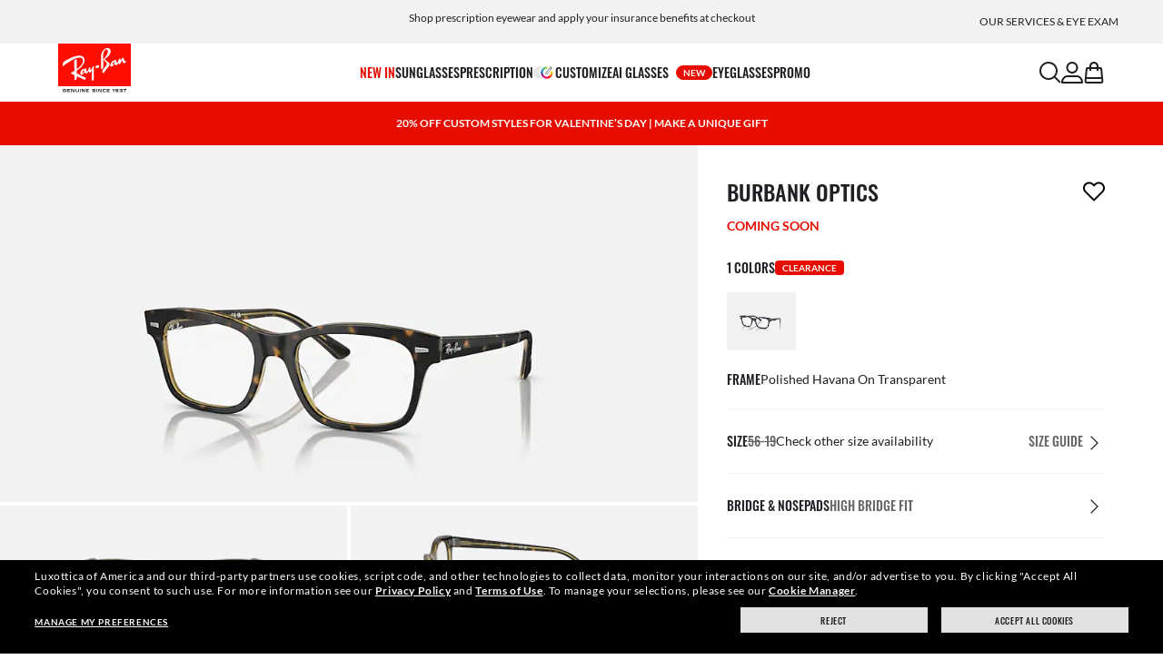

--- FILE ---
content_type: text/html;charset=UTF-8
request_url: https://www.ray-ban.com/usa/eyeglasses/RX5383burbank%20optics-havana%20on%20transparent/8056597858779
body_size: 43592
content:
<!DOCTYPE html>
<!--[if lt IE 7 ]><html class="ie ie6" lang="en"> <![endif]-->
<!--[if IE 7 ]><html class="ie ie7" lang="en"> <![endif]-->
<!--[if IE 8 ]><html class="ie ie8" lang="en"> <![endif]-->
<!--[if IE 9 ]><html class="ie ie9" lang="en"> <![endif]-->
<!--[if (gt IE 9)|!(IE)]>--><!-- BEGIN Layouts/BaseLayout.jsp --><!-- CMS params setup --><!-- cmProductId -->
<html lang="en-US"> <!--<![endif]-->
<head>


<link rel="preconnect" href="https://media.ray-ban.com">
<link rel="preconnect" href="https://images2.ray-ban.com">

<meta content="width=1024" name="viewport">

<!-- BEGIN CoreMedia Head -->
		<meta name="coremedia_content_id"
content="31220" >
	
	<script async type="text/javascript"  src="https://cloud.wordlift.io/app/bootstrap.js?__WB_REVISION__=1758709120"></script>

<script type="module">
  document.documentElement.className = document
    .documentElement
    .className
    .replace(/\bno-js\b/g, '') + 'has-js ';
</script>
<!--<link rel="stylesheet" href="/wcsstore/RayBanStorefrontAssetStore/Common/assets/website2020/assets/main.css">-->


	<link crossorigin href="https://RT8ZK55N9N-dsn.algolia.net" rel="preconnect" />
<!-- Begin Monetate tag v8.1. Place at start of document head. DO NOT ALTER. -->
	<script type="module">var monetateT = new Date().getTime();</script>

	
		<script src="//se.monetate.net/js/2/a-ecfffeda/p/ray-ban.com/entry.js"></script>
	<!--  End Monetate tag. -->
		<link rel="stylesheet" href="/rbstatichtml/assets/styles.235921b27e.css">
		<script
	async
	src="/rbstatichtml/assets/manifest.235921b27e.js"
	type="module"
></script>
<script
	async
	src="/rbstatichtml/assets/vendors.235921b27e.js"
	type="module"
></script>


<script
	defer
	src="/rbstatichtml/assets/libs.235921b27e.js"
	type="module"
></script>

<script
	async
	src="/rbstatichtml/assets/utils.235921b27e.js"
	type="module"
></script>

<script
	async
	src="/rbstatichtml/assets/common.235921b27e.js"
	type="module"
></script>



	<script
	defer
	src="/rbstatichtml/assets/header.235921b27e.js"
	type="module"
	></script>

	<script
	defer
	src="/rbstatichtml/assets/footer.235921b27e.js"
	type="module"
	></script>

	<script
	defer
	src="/rbstatichtml/assets/editorial.235921b27e.js"
	type="module"
	></script>


	<script
	defer
	src="/rbstatichtml/assets/editorial-banners.235921b27e.js"
	type="module"
	></script>

		<script

			defer
			src="/rbstatichtml/assets/pdp.235921b27e.js"
			type="module"
		></script>
	

<script
	defer
	src="/rbstatichtml/assets/bootstrap.235921b27e.js"
	type="module"
></script>

		<script defer src="https://images.ray-ban.com/extra/quicklink/quicklink.umd.js" type="text/javascript"></script>
	<!-- Start BounceX tag. Deploy at the beginning of document head. -->
		<meta name="restrictedCountries" content="false">
		
			<script defer src="/wcsstore/RayBanStorefrontAssetStore/Common/assets/scripts/rb.gdprResolver.js" gdprSection="marketing" scriptLabel="bounceExchange" scriptUrl="//tag.bounceexchange.com/1595/i.js" storeId="10151" scriptDefer="true"></script>
		<!-- End BounceX Tag-->

	<meta charset="utf-8">

    <meta http-equiv="X-UA-Compatible" content="IE=edge,chrome=1">
    <meta content="RAY-BAN STORE" name="author" />


	<!-- END CoreMedia Head --><!-- BEFORE MemberGroupInclude --><!-- AFTER MemberGroupInclude --><!-- BEFORE CommonInclude --><!-- BEGIN include/CommonInclude.jsp --><!-- BEGIN head_common.tag --><!-- isCSR : false -->

<link href="/wcsstore/RayBanStorefrontAssetStore/images/favicon.ico" rel="shortcut icon">

            <link rel="stylesheet" href="/wcsstore/RayBanStorefrontAssetStore/desktop/assets/styles/all.css?__WB_REVISION__=1758709120"/>
            <link rel="stylesheet" href="/wcsstore/RayBanStorefrontAssetStore/desktop/assets/styles/all_3.css?__WB_REVISION__=1758709120"/>
            <link rel="stylesheet" href="/wcsstore/RayBanStorefrontAssetStore/desktop/assets/styles/all_2.css?__WB_REVISION__=1758709120"/>
          <!-- TEST --><!-- END head_common.tag --><!-- END include/CommonInclude.jsp --><!-- AFTER CommonInclude --><!-- BEFORE HeaderInclude -->
<title>Burbank Optics Eyeglasses with Havana On Transparent Frame - RB5383 | Ray-Ban® US</title>
<meta name="title" content="Burbank Optics Eyeglasses with Havana On Transparent Frame - RB5383 | Ray-Ban® US">
<meta name="description" content="Shop Burbank Optics eyeglasses with Havana On Transparent Acetate frame. Prescription lenses available on Ray-Ban® online store.">
<meta name="keyword" content="">
<!-- BEGIN ProductURLMap.jsp --><!-- END ProductURLMap.jsp -->
		<meta property="og:title" content="Check out the Burbank Optics at ray-ban.com" />
	
<meta name="format-detection" content="telephone=no">
<meta property="og:type" content="product" />
<meta property="og:image" content="https://images2.ray-ban.com//cdn-record-files-pi/91f4b55b-b823-4655-80a8-af23012c8304/51c29487-c47b-4d55-9486-af23012c85fe/0RX5383__8285__P21__shad__qt.png?impolicy=RB_RB_FBShare" />
<meta property="og:image:width" content="600" />
<meta property="og:image:height" content="315" />
<meta property="og:description" content="Shop Burbank Optics eyeglasses with Havana On Transparent Acetate frame. Prescription lenses available on Ray-Ban® online store." />

<script type="text/javascript">
	var tealium_data2track = [];
</script>

<!-- preload image -->

<link rel="preload" as="image" href="https://images2.ray-ban.com//cdn-record-files-pi/91f4b55b-b823-4655-80a8-af23012c8304/51c29487-c47b-4d55-9486-af23012c85fe/0RX5383__8285__P21__shad__qt.png?impolicy=RB_Product_clone&width=350&bgc=%23f2f2f2" fetchpriority="high" media="(max-width: 599px) and (-webkit-min-device-pixel-ratio: 1) and (-webkit-max-device-pixel-ratio: 1.9)">
<link rel="preload" as="image" href="https://images2.ray-ban.com//cdn-record-files-pi/91f4b55b-b823-4655-80a8-af23012c8304/51c29487-c47b-4d55-9486-af23012c85fe/0RX5383__8285__P21__shad__qt.png?impolicy=RB_Product_clone&width=700&bgc=%23f2f2f2" fetchpriority="high" media="(max-width: 599px) and (-webkit-min-device-pixel-ratio: 2)">


<link rel="preload" as="image" href="https://images2.ray-ban.com//cdn-record-files-pi/91f4b55b-b823-4655-80a8-af23012c8304/51c29487-c47b-4d55-9486-af23012c85fe/0RX5383__8285__P21__shad__qt.png?impolicy=RB_Product_clone&width=720&bgc=%23f2f2f2" fetchpriority="high" media="(min-width: 600px) and (-webkit-min-device-pixel-ratio: 1) and (-webkit-max-device-pixel-ratio: 1.9)">

<link rel="preload" as="image" href="https://images2.ray-ban.com//cdn-record-files-pi/91f4b55b-b823-4655-80a8-af23012c8304/51c29487-c47b-4d55-9486-af23012c85fe/0RX5383__8285__P21__shad__qt.png?impolicy=RB_Product_clone&width=1440&bgc=%23f2f2f2" fetchpriority="high" media="(min-width: 600px) and (-webkit-min-device-pixel-ratio: 2)">

<!-- AFTER HeaderInclude -->
		
	
	<link rel="preload" href="/ptch/css/it-ptch.css" as="style" onload="this.onload=null;this.rel='stylesheet'">



<script>(window.BOOMR_mq=window.BOOMR_mq||[]).push(["addVar",{"rua.upush":"false","rua.cpush":"false","rua.upre":"false","rua.cpre":"false","rua.uprl":"false","rua.cprl":"false","rua.cprf":"false","rua.trans":"","rua.cook":"false","rua.ims":"false","rua.ufprl":"false","rua.cfprl":"false","rua.isuxp":"false","rua.texp":"norulematch","rua.ceh":"false","rua.ueh":"false","rua.ieh.st":"0"}]);</script>
                              <script>!function(e){var n="https://s.go-mpulse.net/boomerang/";if("False"=="True")e.BOOMR_config=e.BOOMR_config||{},e.BOOMR_config.PageParams=e.BOOMR_config.PageParams||{},e.BOOMR_config.PageParams.pci=!0,n="https://s2.go-mpulse.net/boomerang/";if(window.BOOMR_API_key="22HJL-A6NEK-DWBRQ-CPENE-Z984T",function(){function e(){if(!r){var e=document.createElement("script");e.id="boomr-scr-as",e.src=window.BOOMR.url,e.async=!0,o.appendChild(e),r=!0}}function t(e){r=!0;var n,t,a,i,d=document,O=window;if(window.BOOMR.snippetMethod=e?"if":"i",t=function(e,n){var t=d.createElement("script");t.id=n||"boomr-if-as",t.src=window.BOOMR.url,BOOMR_lstart=(new Date).getTime(),e=e||d.body,e.appendChild(t)},!window.addEventListener&&window.attachEvent&&navigator.userAgent.match(/MSIE [67]\./))return window.BOOMR.snippetMethod="s",void t(o,"boomr-async");a=document.createElement("IFRAME"),a.src="about:blank",a.title="",a.role="presentation",a.loading="eager",i=(a.frameElement||a).style,i.width=0,i.height=0,i.border=0,i.display="none",o.appendChild(a);try{O=a.contentWindow,d=O.document.open()}catch(_){n=document.domain,a.src="javascript:var d=document.open();d.domain='"+n+"';void 0;",O=a.contentWindow,d=O.document.open()}if(n)d._boomrl=function(){this.domain=n,t()},d.write("<bo"+"dy onload='document._boomrl();'>");else if(O._boomrl=function(){t()},O.addEventListener)O.addEventListener("load",O._boomrl,!1);else if(O.attachEvent)O.attachEvent("onload",O._boomrl);d.close()}function a(e){window.BOOMR_onload=e&&e.timeStamp||(new Date).getTime()}if(!window.BOOMR||!window.BOOMR.version&&!window.BOOMR.snippetExecuted){window.BOOMR=window.BOOMR||{},window.BOOMR.snippetStart=(new Date).getTime(),window.BOOMR.snippetExecuted=!0,window.BOOMR.snippetVersion=14,window.BOOMR.url=n+"22HJL-A6NEK-DWBRQ-CPENE-Z984T";var i=document.currentScript||document.getElementsByTagName("script")[0],o=i.parentNode,r=!1,d=document.createElement("link");if(d.relList&&"function"==typeof d.relList.supports&&d.relList.supports("preload")&&"as"in d)window.BOOMR.snippetMethod="p",d.href=window.BOOMR.url,d.rel="preload",d.as="script",d.addEventListener("load",e),d.addEventListener("error",function(){t(!0)}),setTimeout(function(){if(!r)t(!0)},3e3),BOOMR_lstart=(new Date).getTime(),o.appendChild(d);else t(!1);if(window.addEventListener)window.addEventListener("load",a,!1);else if(window.attachEvent)window.attachEvent("onload",a)}}(),"".length>0)if(e&&"performance"in e&&e.performance&&"function"==typeof e.performance.setResourceTimingBufferSize)e.performance.setResourceTimingBufferSize();!function(){if(BOOMR=e.BOOMR||{},BOOMR.plugins=BOOMR.plugins||{},!BOOMR.plugins.AK){var n=""=="true"?1:0,t="",a="aoh6jn5yd4gkq2l4q6sa-f-7f351a049-clientnsv4-s.akamaihd.net",i="false"=="true"?2:1,o={"ak.v":"39","ak.cp":"254599","ak.ai":parseInt("603352",10),"ak.ol":"0","ak.cr":9,"ak.ipv":4,"ak.proto":"h2","ak.rid":"2a54ca0","ak.r":39738,"ak.a2":n,"ak.m":"dscx","ak.n":"essl","ak.bpcip":"3.143.228.0","ak.cport":49820,"ak.gh":"184.30.43.168","ak.quicv":"","ak.tlsv":"tls1.3","ak.0rtt":"","ak.0rtt.ed":"","ak.csrc":"-","ak.acc":"","ak.t":"1769768868","ak.ak":"hOBiQwZUYzCg5VSAfCLimQ==LLQqlJnMif4CpCYB9H3jEaYzSc7Nm1oALmwJsr5B0hKd6evm2SfHOcysgbE16H3DU1Bo7FuanNgK3r8RPQu45IYmqKgxJQo2VpFHnqsq1RlIMDK4vya3fS0kWoHlNRNACLM6hkWctMmZaw3Mw7aIZyX56tvg5WL4d/[base64]/MFi+Nr6dOSTFSXymkyD10OT5WSoHHCfzXC6i+/OECcCQvYdJfki4=","ak.pv":"679","ak.dpoabenc":"","ak.tf":i};if(""!==t)o["ak.ruds"]=t;var r={i:!1,av:function(n){var t="http.initiator";if(n&&(!n[t]||"spa_hard"===n[t]))o["ak.feo"]=void 0!==e.aFeoApplied?1:0,BOOMR.addVar(o)},rv:function(){var e=["ak.bpcip","ak.cport","ak.cr","ak.csrc","ak.gh","ak.ipv","ak.m","ak.n","ak.ol","ak.proto","ak.quicv","ak.tlsv","ak.0rtt","ak.0rtt.ed","ak.r","ak.acc","ak.t","ak.tf"];BOOMR.removeVar(e)}};BOOMR.plugins.AK={akVars:o,akDNSPreFetchDomain:a,init:function(){if(!r.i){var e=BOOMR.subscribe;e("before_beacon",r.av,null,null),e("onbeacon",r.rv,null,null),r.i=!0}return this},is_complete:function(){return!0}}}}()}(window);</script></head>

<!-- BEGIN include/BodyStyle.jsp -->
<body class="wcs-en_US"
	
>


<input type="hidden" id="user_Email_MD5" value="" name="user_Email_MD5"/>
<!-- END include/BodyStyle.jsp -->
		<input type="hidden" id="country" value="USA" scope="request"/>
	
<input type="hidden" name="UrlInSession" id="UrlInSession" value="true"/>
	<!-- BEFORE LayoutContainerTop --><!-- BEGIN LayoutContainerTop.jsp --><!--DESK_TOP_SPOT--><!-- BEGIN HeaderDisplay.jspf --><!--
			storeId:            10151
			catalogId:          29652
			langId:             -1
			userType:           G
			userState:          
			liveHelp:           
			rfqLinkDisplayed:   
		--><!-- BEGIN include/CachedHeaderDisplay.jsp -->
<input type="hidden" id="afterpayEnabled" name="afterpayEnabled" value="Y" />
<input type="hidden" name="afterpayNoInstallment" id="afterpayNoInstallment" value="4" />
<input type="hidden" name="afterpayThresholdMin" id="afterpayThresholdMin" value="35" />
<input type="hidden" name="afterpayThresholdMax" id="afterpayThresholdMax" value="1000" />

<input type="hidden" name="isVTOLogEnabled" id= "isVTOLogEnabled" value="false">

<input type="hidden" id="EnableSearchByImage" name="EnableSearchByImage" value="false" />

<input type="hidden" name="CUSTOMFORM_cta_link" id="CUSTOMFORM_cta_link" value="https://www.ray-ban.com/usa/sunglasses/view-all" />


<input type="hidden" value="10151" name="storeId" id="storeId" />
<input type="hidden" value="29652" name="catalogId" id="catalogId" />
<input type="hidden" value="-1" name="langId" id="langId" />

<!-- CMS params setup --><!-- cmProductId --><!-- start/ HEADER -->
		<div >
<style type="text/css">button.main-menu__button[data-element-id="X_X_MainNav_USPrescriptionUnifiedDDM"] {display: none;}</style><style type="text/css">#giftFinderModal {
position: fixed;
top: 0;
left: 0;
bottom: 0;
width: 100%;
-webkit-transform: translateY(100%);
transform: translateY(100%);
-webkit-transition: 0.4s ease;
transition: 0.4s ease;
opacity: 0;
z-index: 999;
}
#giftFinderModal::-webkit-scrollbar {
display: none;
}
#giftFinderModal.active-quiz {
-webkit-transform: translateY(0);
transform: translateY(0);
opacity: 1;
}</style>
<div id="giftFinderModal"></div>
<script type="module">
(function () {
// Function to check for URL parameter and start quiz if present
const checkUrlAndStartQuiz = () => {
const urlParams = new URLSearchParams(window.location.search);
if (urlParams.get("start-holiday-quiz") === "true") {
startGiftFinderQuiz();
}
};
const startGiftFinderQuiz = () => {
function loadRemoteScript(url) {
return new Promise((resolve, reject) => {
const script = document.createElement("script");
script.src = url;
script.id = "content-gift-finder-quiz-script";
script.onload = resolve;
script.onerror = reject;
document.head.appendChild(script);
});
}
const locale =
typeof wcs_config !== "undefined" ? wcs_config.locale.toLowerCase() : "en-us";
const scriptUrl = `https://media.ray-ban.com/utilities/algoliaGiftFinder/RB/prod/js/main_${locale}.min.js?gsgds`;
// Check if the script is already loaded
if (document.getElementById("content-gift-finder-quiz-script")) {
// If already loaded, just add the "active-quiz" class
document.querySelector("#giftFinderModal").classList.add("active-quiz");
document.querySelector('body').style.setProperty('overflow', 'hidden');
return;
}
// Load remote JavaScript file
loadRemoteScript(scriptUrl)
.then(() => {
// Initialize the quiz or perform any other actions
document.querySelector("#giftFinderModal").classList.add("active-quiz");
})
.catch((error) => {
console.error("Error loading remote script:", error);
console.log(quizConfigurations);
});
};
checkUrlAndStartQuiz();
window.startGiftFinderQuiz = startGiftFinderQuiz;
})();
</script></div>
	

<div id="rb-header-app" data-vue="app" :class="mainClasses" role="navigation" class='rb-app__header rb-app__header--static'>
	<rb-country-overlay
		countryselector-url="/wcs/resources/store/10151/country/getCountryList"
		data-store-id="10151"
		paymentmethods-url="/wcs/resources/store/10151/payment/getPaymentsByStoreId">
	</rb-country-overlay>

	
		
	

	<input type="hidden" name="signupOverlayDelay" id="signupOverlayDelay" value="3000" />
	<input type="hidden" value="false" id="isCSR"/>
	<input type="hidden" name="signupOverlayEmailCheck" value="RB02,RB30,RB27,RB28,RB31,EP01,DM02,NE01,RB12,SI01,SY03,IN03,SA08,SE01,RB33,RB01,RB34,RB37,RB45,RB38,RB39,RB15,RB40,RB41,RB05,RB17,RB14,RB24,RB16,RB13,EEL_,ENL_,XMM_,XQR_,XRF_,XTB_,XTS_,TNP_,TWE_,TGC_,TOX_,TOC_,TCS_,TOF_,TOR_,TOS_,TOD_,TBV_,TGS_,TPB_,TPF_,TPM_,TPE_,TAB_">
	<input type="hidden" name="WCParam.cid" id="WCParam.cid" value="">
	<input type="hidden" name="newsletterOverlayPopUp" value="N">
	<input type="hidden" name="signupOverlayEnabled" id="signupOverlayEnabled" value="FALSE" />
	<input type="hidden" name="signupOverlayPageCheck" value="clp,clv,pdp,pcp,HomePage,RemixLanding,plp" />
	<input type="hidden" name="pageLabel" id="pageLabel" value="PDP">
	

	<rb-header home-page-url="/usa" :is-static-position="true">
		<div class="skeleton header">
			
				<div class="header__message-bar">
					<div class="message-bar__cta">
						<div class="message-bar__title"></div>
					</div>
				</div>
			
			<div class="header__navigation">
				<div class="header__navigation header-logo"></div>
				<div class="header__navigation main-menu hidden-mobile">
					<div class="header__dummy"></div>
					<div class="header__dummy"></div>
					<div class="header__dummy"></div>
					<div class="header__dummy"></div>
					<div class="header__dummy"></div>
					<div class="header__dummy"></div>
				</div>
				<div class="header__navigation actions-container">
					<div class="header__dummy"></div>
					<div class="header__dummy"></div>
					<div class="header__dummy"></div>
					<div class="header__dummy hidden-desktop"></div>
				</div>
			</div>
			<div class="header__promo-stripe"></div>
		</div>

		
		<template #message-bar-content>
<rb-header-message-bar-item url="/usa/c/shipping-information" analytics-description="shipping-information">
<p>Enjoy free shipping and returns</p> </rb-header-message-bar-item><rb-header-message-bar-item url="https://www.ray-ban.com/usa/prescription-glasses" analytics-description="prescription-glasses">
<p>Shop prescription eyewear and apply your insurance benefits at checkout</p> </rb-header-message-bar-item><rb-header-message-bar-item url="/usa/c/ray-ban-protection-plan" analytics-description="ray-ban-protection-plan">
<p>Protect your eyewear with Ray-Ban Protection Plan.</p> </rb-header-message-bar-item></template>
	
		
          <!--   START: header_navigation     -->
<template #main-menu>
<rb-header-main-menu-item class=""
analytics-element-id="X_X_MainNav_new-in"
analytics-description="new-in"
menu-id="707352"
:is-highlighted="true"
>
<template #title>
NEW IN
</template>
</rb-header-main-menu-item><rb-header-main-menu-item class=""
analytics-element-id="X_X_MainNav_Sunglasses"
analytics-description="Sunglasses"
menu-id="46588"
>
<template #title>
Sunglasses
</template>
</rb-header-main-menu-item><rb-header-main-menu-item class=""
analytics-element-id="X_X_MainNav_Prescription"
analytics-description="Prescription"
menu-id="45888"
>
<template #title>
Prescription
</template>
</rb-header-main-menu-item><rb-header-main-menu-item class=""
analytics-element-id="X_X_MainNav_USPrescriptionUnifiedDDM"
analytics-description=""
menu-id="1486526"
>
<template #title>
prescription
</template>
</rb-header-main-menu-item><rb-header-main-menu-item class=""
analytics-element-id="X_X_MainNav_Custom"
analytics-description="Custom"
menu-id="37370"
>
<template #icon-left>
<rb-lazy-icon icon="common__icon common__icon--remix" text="remix"></rb-lazy-icon>
</template>
<template #title>
Customize
</template>
</rb-header-main-menu-item><rb-header-main-menu-item class=""
analytics-element-id="X_X_MainNav_RBJUPITERHNUSOnly"
analytics-description=""
menu-id="1564244"
>
<template #title>
ai glasses
<rb-pill color="red" size="xsmall" type="ddm">
<span> new
</span>
</rb-pill>
</template>
</rb-header-main-menu-item><rb-header-main-menu-item class=""
analytics-element-id="X_X_MainNav_Eyeglasses"
analytics-description="Eyeglasses"
menu-id="1519946"
>
<template #title>
Eyeglasses
</template>
</rb-header-main-menu-item><rb-header-main-menu-item class=""
analytics-element-id="X_X_MainNav_AUPromo"
analytics-description=""
menu-id="882338"
>
<template #title>
Promo
</template>
</rb-header-main-menu-item> </template>
<template #submenus>
<div class="submenu__items" data-menu-id="707352">
<ul class="submenu__section">
<li class="section__title">
Special collections
</li>
<li class="section__item">
<a data-description="0rb0832s90131" data-element-id="X_X_MainNav_new-in_WWAPMegaWFDDMVoice" href="https://www.ray-ban.com/usa/sunglasses/RB0832SMEGA WAYFARER II-Black/8056262892206">Mega Wayfarer II</a>
<rb-pill color="red" size="xsmall" type="ddm">
<span> new
</span>
</rb-pill>
</li><li class="section__item">
<a data-description="TransitionsLensesWashed" data-element-id="X_X_MainNav_new-in_WWColourTouchCapsuleDDMVoice" href="https://www.ray-ban.com/usa/transitions-lenses/washed">Transitions® Color Touch™</a>
</li><li class="section__item">
<a data-description="CollectionsChineseNewYear" data-element-id="X_X_MainNav_new-in_WWCNY26DDMVoice" href="https://www.ray-ban.com/usa/collections/chinese-new-year">Year of the Horse Limited Edition</a>
<rb-pill color="red" size="xsmall" type="ddm">
<span> new
</span>
</rb-pill>
</li><li class="section__item">
<a data-description="SunglassesDisney" data-element-id="X_X_MainNav_new-in_WWStarWarsDisneyDDMVoice" href="https://www.ray-ban.com/usa/sunglasses/disney">Ray-Ban | Star Wars™ collection</a>
</li><li class="section__item">
<a data-description="SunglassesAsapRockyCollection" data-element-id="X_X_MainNav_new-in_WWAsapRockyDDMVoice" href="https://www.ray-ban.com/usa/sunglasses/asap-rocky-collection">A$AP Rocky collection</a>
</li> </ul><ul class="submenu__section">
<li class="section__title">
AI Glasses
<rb-pill color="red" size="xsmall" type="ddm">
<span> new
</span>
</rb-pill>
</li>
<li class="section__item">
<a data-description="RayBanMetaAiGlasses" data-element-id="X_X_MainNav_new-in_SNPLPGen2DDMVoice" href="https://www.ray-ban.com/usa/ray-ban-meta-ai-glasses">Shop New Ray-Ban Meta (Gen 2)</a>
</li><li class="section__item">
<a data-description="AiGlasses" data-element-id="X_X_MainNav_new-in_SNCLPGen2DDMVoice" href="https://www.ray-ban.com/usa/discover-ray-ban-meta-ai-glasses/clp">Discover Ray-Ban Meta</a>
</li> </ul><ul class="submenu__section">
<li class="section__title">
Sunglasses
</li>
<li class="section__item">
<a data-description="SunglassesNewArrivals" data-element-id="X_X_MainNav_new-in_WWNewInDDMSUN" href="https://www.ray-ban.com/usa/sunglasses/new-arrivals">New sunglasses</a>
</li><li class="section__item">
<a data-description="ClubmasterClassic" data-element-id="X_X_MainNav_new-in_WWClubmasterRMXDDMVoiceNewIn" href="https://www.ray-ban.com/usa/customize/rb-3016-clubmaster-sunglasses?mostSoldSize=RBCP 51">Customize Clubmaster</a>
<rb-pill color="red" size="xsmall" type="ddm">
<span> HOT
</span>
</rb-pill>
</li><li class="section__item">
<a data-description="AviatorMax" data-element-id="X_X_MainNav_new-in_WWNewInDDMSUNAviatorMaxRMX" href="https://www.ray-ban.com/usa/customize/rb-3925-aviator-max?mostSoldSize=RBCP 58">Customize Aviator Max</a>
<rb-pill color="red" size="xsmall" type="ddm">
<span> new
</span>
</rb-pill>
</li> </ul><ul class="submenu__section">
<li class="section__title">
Eyeglasses
</li>
<li class="section__item">
<a data-description="EyeglassesNewArrivals" data-element-id="X_X_MainNav_new-in_WWNewInDDMEYE" href="https://www.ray-ban.com/usa/eyeglasses/new-arrivals">New eyeglasses</a>
</li><li class="section__item">
<a data-description="TechCtx" data-element-id="X_X_MainNav_new-in_WWCTXInnovationDDMVoiceNewIn" href="https://www.ray-ban.com/usa/tech/ctx">CTX collection </a>
</li> </ul> </div>
<div class="submenu__items" data-menu-id="46588">
<ul class="submenu__section">
<li class="section__title">
SHOP FOR
</li>
<li class="section__item ">
<a data-description="SunglassesViewAll" data-element-id="X_X_MainNav_Sunglasses_sunglassesviewall" href="https://www.ray-ban.com/usa/sunglasses/view-all">All sunglasses</a>
</li><li class="section__item ">
<a data-description="SunglassesMenS" data-element-id="X_X_MainNav_Sunglasses_sunglassesmens" href="https://www.ray-ban.com/usa/sunglasses/men-s">Men&#39;s sunglasses</a>
</li><li class="section__item ">
<a data-description="SunglassesWomenS" data-element-id="X_X_MainNav_Sunglasses_sunglasseswomens" href="https://www.ray-ban.com/usa/sunglasses/women-s">Women&#39;s sunglasses</a>
</li><li class="section__item">
<a data-description="RayBanMetaAiGlasses" data-element-id="X_X_MainNav_Sunglasses_USDDMSUNAIGlasses" href="https://www.ray-ban.com/usa/ray-ban-meta-ai-glasses">Ray-Ban Meta</a>
<rb-pill color="red" size="xsmall" type="ddm">
<span> new
</span>
</rb-pill>
</li><li class="section__item">
<a data-description="SunglassesJunior" data-element-id="X_X_MainNav_Sunglasses_WWKidsSUNDDMTeaser" href="https://www.ray-ban.com/usa/sunglasses/all-ages">Kids (0-13)</a>
</li><li class="section__item ">
<a data-description="AccessoriesViewAll" data-element-id="X_X_MainNav_Sunglasses_accessories_plp" href="https://www.ray-ban.com/usa/accessories/view-all">Accessories</a>
</li><li class="section__item">
<a data-description="002gc" data-element-id="X_X_MainNav_Sunglasses_GiftCard" href="https://www.ray-ban.com/usa/gift-cards/Virtual Gift Card">Gift Card</a>
</li> </ul><ul class="submenu__section">
<li class="section__title">
LENSES
</li>
<li class="section__item">
<a data-description="PrescriptionSunglassesViewAll" data-element-id="X_X_MainNav_Sunglasses_WWPrescriptionSun" href="https://www.ray-ban.com/usa/prescription-sunglasses/view-all">Prescription</a>
</li><li class="section__item ">
<a data-description="SunglassesPolarized" data-element-id="X_X_MainNav_Sunglasses_sunglassespolarized" href="https://www.ray-ban.com/usa/sunglasses/polarized">Polarized</a>
</li><li class="section__item ">
<a data-description="SunglassesChromance" data-element-id="X_X_MainNav_Sunglasses_sunglasseschromance" href="https://www.ray-ban.com/usa/sunglasses/chromance">Chromance</a>
</li><li class="section__item">
<a data-description="TransitionsLenses" data-element-id="X_X_MainNav_Sunglasses_WWDDMTransitionsLensesTeaser" href="https://www.ray-ban.com/usa/transitions-lenses">Transitions®</a>
</li><li class="section__item">
<a data-description="1546722" data-element-id="X_X_MainNav_Sunglasses_WWLensesCLPteaser" href="https://www.ray-ban.com/usa/l/lenses">Lens technology</a>
</li> </ul><ul class="submenu__section">
<li class="section__title">
FEATURED
</li>
<li class="section__item ">
<a data-description="SunglassesNewArrivals" data-element-id="X_X_MainNav_Sunglasses_sunglassesnewarrivals" href="https://www.ray-ban.com/usa/sunglasses/new-arrivals">New arrivals</a>
</li><li class="section__item ">
<a data-description="SunglassesIcons" data-element-id="X_X_MainNav_Sunglasses_sunglassesicons" href="https://www.ray-ban.com/usa/sunglasses/icons">Icons</a>
</li><li class="section__item">
<a data-description="AviatorClassicOpenPanel" data-element-id="X_X_MainNav_Sunglasses_WWCustomsunglasses" href="https://www.ray-ban.com/usa/customize/rb-3025-aviator-large-metal-sunglasses?mostSoldSize=RBCP 58&startWithStyleSelector">Custom sunglasses</a>
</li><li class="section__item">
<a data-description="SpecialEdition" data-element-id="X_X_MainNav_Sunglasses_WWLimitedEditions" href="/usa/c/special-edition">Limited editions</a>
</li><li class="section__item">
<a data-description="1232704" data-element-id="X_X_MainNav_Sunglasses_WWDDMVoiceGiftQuiz" href="javascript:window.startGiftFinderQuiz()">Gift Finder</a>
</li><li class="section__item">
<a data-description="SunglassesSpeedy" data-element-id="X_X_MainNav_Sunglasses_WWWraparoundSUNDDMVoice" href="https://www.ray-ban.com/usa/sunglasses/speedy">Wraparound sunglasses</a>
</li> </ul><ul class="submenu__section">
<li class="section__title">
COLLECTIONS
</li>
<li class="section__item">
<a data-description="SunglassesAsapRockyCollection" data-element-id="X_X_MainNav_Sunglasses_WWAsapRockyDDMVoice" href="https://www.ray-ban.com/usa/sunglasses/asap-rocky-collection">A$AP Rocky collection</a>
</li><li class="section__item">
<a data-description="SunglassesDisney" data-element-id="X_X_MainNav_Sunglasses_WWStarWarsDisneyDDMVoice" href="https://www.ray-ban.com/usa/sunglasses/disney">Ray-Ban | Star Wars™ collection</a>
</li><li class="section__item">
<a data-description="SunglassesReverse" data-element-id="X_X_MainNav_Sunglasses_WWReversecollection" href="https://www.ray-ban.com/usa/sunglasses/reverse">Reverse</a>
</li><li class="section__item">
<a data-description="SunglassesBioBased" data-element-id="X_X_MainNav_Sunglasses_WWDDMSunglassesBioBased" href="https://www.ray-ban.com/usa/sunglasses/bio-based">Bio-based</a>
</li><li class="section__item">
<a data-description="SunglassesFerrari" data-element-id="X_X_MainNav_Sunglasses_WWDDMScuderiaFerrariSUN" href="https://www.ray-ban.com/usa/sunglasses/ferrari">Scuderia Ferrari</a>
</li><li class="section__item">
<a data-description="SunglassesDisney" data-element-id="X_X_MainNav_Sunglasses_NADDMSunglassesDisney" href="https://www.ray-ban.com/usa/sunglasses/disney">Disney</a>
</li> </ul> </div>
<div class="submenu__items" data-menu-id="45888">
<ul class="submenu__section">
<li class="section__title">
SHOP FOR
</li>
<li class="section__item">
<a data-description="PrescriptionSunglassesViewAll" data-element-id="X_X_MainNav_Prescription_Prescriptionsunglasses" href="https://www.ray-ban.com/usa/prescription-sunglasses/view-all">Prescription sunglasses</a>
</li><li class="section__item">
<a data-description="EyeglassesViewAll" data-element-id="X_X_MainNav_Prescription_Prescriptioneyeglasses" href="https://www.ray-ban.com/usa/eyeglasses/view-all">Prescription eyeglasses</a>
</li><li class="section__item">
<a data-description="RayBanMetaAiGlasses" data-element-id="X_X_MainNav_Prescription_USDDMPrescriptionAIGlasses" href="https://www.ray-ban.com/usa/ray-ban-meta-ai-glasses">Prescription Ray-Ban Meta</a>
<rb-pill color="red" size="xsmall" type="ddm">
<span> new
</span>
</rb-pill>
</li><li class="section__item">
<a data-description="ClubmasterOptics" data-element-id="X_X_MainNav_Prescription_Prescriptioncustom" href="https://www.ray-ban.com/usa/customize/rx-5154-clubmaster-optics?mostSoldSize=RBCP 51&startWithStyleSelector">Prescription custom</a>
</li><li class="section__item">
<a data-description="EyeglassesJunior" data-element-id="X_X_MainNav_Prescription_Prescriptionkids" href="https://www.ray-ban.com/usa/eyeglasses/all-ages">Prescription kids</a>
</li> </ul><ul class="submenu__section">
<li class="section__title">
LENSES
</li>
<li class="section__item">
<a data-description="BlueLightGlassesViewAll" data-element-id="X_X_MainNav_Prescription_ROXDDMBlueLightFilterTeaser" href="https://www.ray-ban.com/usa/blue-violet-light-glasses/view-all">Blue-violet light filter</a>
</li><li class="section__item ">
<a data-description="SunglassesPolarized" data-element-id="X_X_MainNav_Prescription_sunglassespolarized" href="https://www.ray-ban.com/usa/sunglasses/polarized">Polarized</a>
</li><li class="section__item">
<a data-description="1546722" data-element-id="X_X_MainNav_Prescription_Lenstechnology" href="https://www.ray-ban.com/usa/l/lenses">Lens technology</a>
</li> </ul><ul class="submenu__section">
<li class="section__title">
GUIDE
</li>
<li class="section__item">
<a data-description="InsuranceAndBenefits" data-element-id="X_X_MainNav_Prescription_USInsurancebenefits" href="https://www.ray-ban.com/usa/prescription-and-lenses/clp?prescription-anchor=4">Insurance &amp; benefits</a>
</li><li class="section__item">
<a data-description="DiscoverPrescriptionLenses" data-element-id="X_X_MainNav_Prescription_Prescriptionlenses" href="https://www.ray-ban.com/usa/prescription-and-lenses">Prescription lenses</a>
</li><li class="section__item ">
<a data-description="LensesLifestyles" data-element-id="X_X_MainNav_Prescription_Techhighlights" href="https://www.ray-ban.com/usa/prescription-and-lenses/clp?prescription-anchor=0">Lenses &amp; lifestyles</a>
</li><li class="section__item ">
<a data-description="Treatments" data-element-id="X_X_MainNav_Prescription_Featurehighlights" href="https://www.ray-ban.com/usa/prescription-and-lenses/clp?prescription-anchor=3">Treatments</a>
</li><li class="section__item">
<a data-description="1086688" data-element-id="X_X_MainNav_Prescription_Bookaneyeexam" href="https://www.ray-ban.com/usa/c/online-to-store#cm-placement-main_placement_3">Book an eye exam</a>
</li> </ul> </div>
<div class="submenu__items" data-menu-id="1486526">
<ul class="submenu__section">
<li class="section__title">
SHOP FOR
</li>
<li class="section__item">
<a data-description="PrescriptionSunglassesViewAll" data-element-id="X_X_MainNav_ShopforPrescriptionUnified_Prescriptionsunglasses" href="https://www.ray-ban.com/usa/prescription-sunglasses/view-all">Prescription sunglasses</a>
</li><li class="section__item">
<a data-description="EyeglassesViewAll" data-element-id="X_X_MainNav_ShopforPrescriptionUnified_Prescriptioneyeglasses" href="https://www.ray-ban.com/usa/eyeglasses/view-all">Prescription eyeglasses</a>
</li><li class="section__item">
<a data-description="RayBanMetaAiGlasses" data-element-id="X_X_MainNav_ShopforPrescriptionUnified_USDDMPrescriptionAIGlasses" href="https://www.ray-ban.com/usa/ray-ban-meta-ai-glasses">Prescription Ray-Ban Meta</a>
<rb-pill color="red" size="xsmall" type="ddm">
<span> new
</span>
</rb-pill>
</li><li class="section__item">
<a data-description="ClubmasterOptics" data-element-id="X_X_MainNav_ShopforPrescriptionUnified_Prescriptioncustom" href="https://www.ray-ban.com/usa/customize/rx-5154-clubmaster-optics?mostSoldSize=RBCP 51&startWithStyleSelector">Prescription custom</a>
</li><li class="section__item">
<a data-description="EyeglassesJunior" data-element-id="X_X_MainNav_ShopforPrescriptionUnified_Prescriptionkids" href="https://www.ray-ban.com/usa/eyeglasses/all-ages">Prescription kids</a>
</li><li class="section__item ">
<a data-description="Accessories" data-element-id="X_X_MainNav_ShopforPrescriptionUnified_accessories" href="https://www.ray-ban.com/usa/CategoryToken">Accessories</a>
</li> </ul><ul class="submenu__section">
<li class="section__title">
LENSES
</li>
<li class="section__item">
<a data-description="TransitionsLenses" data-element-id="X_X_MainNav_LensesPrescriptionUnified_WWDDMTransitionsLensesTeaser" href="https://www.ray-ban.com/usa/transitions-lenses">Transitions®</a>
</li><li class="section__item">
<a data-description="BlueLightGlassesViewAll" data-element-id="X_X_MainNav_LensesPrescriptionUnified_ROXDDMBlueLightFilterTeaser" href="https://www.ray-ban.com/usa/blue-violet-light-glasses/view-all">Blue-violet light filter</a>
</li><li class="section__item ">
<a data-description="SunglassesPolarized" data-element-id="X_X_MainNav_LensesPrescriptionUnified_sunglassespolarized" href="https://www.ray-ban.com/usa/sunglasses/polarized">Polarized</a>
</li><li class="section__item">
<a data-description="1546722" data-element-id="X_X_MainNav_LensesPrescriptionUnified_Lenstechnology" href="https://www.ray-ban.com/usa/l/lenses">Lens technology</a>
</li> </ul><ul class="submenu__section">
<li class="section__title">
GUIDE
</li>
<li class="section__item">
<a data-description="InsuranceAndBenefits" data-element-id="X_X_MainNav_GuidePrescriptionUnified_USInsurancebenefits" href="https://www.ray-ban.com/usa/prescription-and-lenses/clp?prescription-anchor=4">Insurance &amp; benefits</a>
</li><li class="section__item">
<a data-description="DiscoverPrescriptionLenses" data-element-id="X_X_MainNav_GuidePrescriptionUnified_Prescriptionlenses" href="https://www.ray-ban.com/usa/prescription-and-lenses">Prescription lenses</a>
</li><li class="section__item">
<a data-description="1086688" data-element-id="X_X_MainNav_GuidePrescriptionUnified_Bookaneyeexam" href="https://www.ray-ban.com/usa/c/online-to-store#cm-placement-main_placement_3">Book an eye exam</a>
</li> </ul><ul class="submenu__section">
<li class="section__title">
SPECIAL
</li>
<li class="section__item ">
<a data-description="EyeglassesNewArrivals" data-element-id="X_X_MainNav_SpecialPrescriptionUnified_eyeglassesnewarrivals" href="https://www.ray-ban.com/usa/eyeglasses/new-arrivals">New arrivals</a>
</li><li class="section__item ">
<a data-description="EyeglassesIcons" data-element-id="X_X_MainNav_SpecialPrescriptionUnified_eyeglassesicons" href="https://www.ray-ban.com/usa/eyeglasses/icons">Icons</a>
</li><li class="section__item">
<a data-description="EyeglassesFerrari" data-element-id="X_X_MainNav_SpecialPrescriptionUnified_WWDDMScuderiaFerrariEYE" href="https://www.ray-ban.com/usa/eyeglasses/ferrari">Scuderia Ferrari</a>
</li><li class="section__item ">
<a data-description="EyeglassesTitanium" data-element-id="X_X_MainNav_SpecialPrescriptionUnified_eyeglassestitanium" href="https://www.ray-ban.com/usa/eyeglasses/titanium">Titanium</a>
</li><li class="section__item">
<a data-description="SpecialEdition" data-element-id="X_X_MainNav_SpecialPrescriptionUnified_WWLimitedEditions" href="/usa/c/special-edition">Limited editions</a>
</li> </ul> </div>
<div class="submenu__items" data-menu-id="37370">
<ul class="submenu__section">
<li class="section__title">
CREATE YOUR OWN
</li>
<li class="section__item">
<a data-description="Customize" data-element-id="X_X_MainNav_Custom_WWRemixNewStyles" href="/usa/c/customize#cm-placement-main_placement_4">New custom styles</a>
</li><li class="section__item">
<a data-description="Customize" data-element-id="X_X_MainNav_Custom_WWRemixsunglasses" href="/usa/c/customize#cm-placement-main_placement_6">Custom sunglasses</a>
</li><li class="section__item">
<a data-description="Customize" data-element-id="X_X_MainNav_Custom_WWRemixeyeglasses" href="/usa/c/customize#cm-placement-main_placement_10">Custom eyeglasses</a>
</li><li class="section__item">
<a data-description="1648838" data-element-id="X_X_MainNav_Custom_MainNav_Exploresmartglasses_MixMatch" href="javascript:void(window.externalInvocationMethodMapping.configureAndOpenRXCPanel(421314))">Custom AI Glasses</a>
</li><li class="section__item">
<a data-description="Customize" data-element-id="X_X_MainNav_Custom_WWCustomkidssunglasses" href="/usa/c/customize#cm-placement-main_placement_12">Custom kids sunglasses</a>
</li><li class="section__item">
<a data-description="ClubmasterClassic" data-element-id="X_X_MainNav_Custom_WWClubmasterRMXDDMVoice" href="https://www.ray-ban.com/usa/customize/rb-3016-clubmaster-sunglasses?mostSoldSize=RBCP 51">Customize your Clubmaster</a>
<rb-pill color="red" size="xsmall" type="ddm">
<span> HOT
</span>
</rb-pill>
</li><li class="section__item">
<a data-description="AviatorMax" data-element-id="X_X_MainNav_Custom_WWAviatorMaxRMXDDMVoice" href="https://www.ray-ban.com/usa/customize/rb-3925-aviator-max?mostSoldSize=RBCP 58">Customize your Aviator Max</a>
<rb-pill color="red" size="xsmall" type="ddm">
<span> new
</span>
</rb-pill>
</li><li class="section__item">
<a data-description="Customize" data-element-id="X_X_MainNav_Custom_WWDiscoverRMX" href="/usa/c/customize">Discover REMIX</a>
</li> </ul> </div>
<div class="submenu__items" data-menu-id="1564244">
<ul class="submenu__section">
<li class="section__title">
ray-ban | meta glasses
</li>
<li class="section__item">
<a data-description="RayBanMetaAiGlasses" data-element-id="X_X_MainNav_RayBanMetaGlasses_SNShopGen2DDMVoice" href="https://www.ray-ban.com/usa/ray-ban-meta-ai-glasses">Shop Ray-Ban Meta</a>
<rb-pill color="red" size="xsmall" type="ddm">
<span> new
</span>
</rb-pill>
</li><li class="section__item">
<a data-description="AiGlasses" data-element-id="X_X_MainNav_RayBanMetaGlasses_SNCLPGen2DDMVoice" href="https://www.ray-ban.com/usa/discover-ray-ban-meta-ai-glasses/clp">Discover Ray-Ban Meta</a>
</li><li class="section__item">
<a data-description="1083756" data-element-id="X_X_MainNav_RayBanMetaGlasses_FeatureHighlights" href="https://www.ray-ban.com/usa/discover-ray-ban-meta-smart-glasses/clp#features">Feature highlights</a>
</li><li class="section__item">
<a data-description="1083968" data-element-id="X_X_MainNav_RayBanMetaGlasses_TechHighlights" href="https://www.ray-ban.com/usa/discover-ray-ban-meta-smart-glasses/clp#tech">Tech highlights</a>
</li><li class="section__item">
<a data-description="1641158" data-element-id="X_X_MainNav_RayBanMetaGlasses_USDDMSmartglassesMetaAIExploreAISimulator" href="https://www.ray-ban.com/usa/l/ray-ban-meta-ai-simulator">Explore Meta AI</a>
<rb-pill color="red" size="xsmall" type="ddm">
<span> new
</span>
</rb-pill>
</li><li class="section__item">
<a data-description="FrequentlyAskedQuestionsRayBanMetaSmartGlasses" data-element-id="X_X_MainNav_RayBanMetaGlasses_SNFAQDDM" href="/usa/c/frequently-asked-questions-ray-ban-meta-smart-glasses">FAQ </a>
</li> </ul><ul class="submenu__section">
<li class="section__title">
meta ray-ban display
</li>
<li class="section__item">
<a data-description="1569458" data-element-id="X_X_MainNav_MetaRayBanDisplay_USDiscoverHypernovaDDMVoice" href="https://www.ray-ban.com/usa/l/discover-meta-ray-ban-display">Discover Meta Ray-Ban Display</a>
</li><li class="section__item">
<a data-description="1567012" data-element-id="X_X_MainNav_MetaRayBanDisplay_USBookADemoHypernovaDDMVoice" href="https://www.ray-ban.com/usa/c/store-locator?activeFilters=bookADemo ">Book a demo</a>
</li><li class="section__item">
<a data-description="FrequentlyAskedQuestionsMetaRayBanDisplay" data-element-id="X_X_MainNav_MetaRayBanDisplay_USFAQHypernovaDDMVoice" href="/usa/c/frequently-asked-questions-meta-ray-ban-display">FAQ</a>
</li> </ul> </div>
<div class="submenu__items" data-menu-id="1519946">
<ul class="submenu__section">
<li class="section__title">
SHOP FOR
</li>
<li class="section__item">
<a data-description="EyeglassesViewAll" data-element-id="X_X_MainNav_Eyeglasses_WWEyeViewAllDDM" href="https://www.ray-ban.com/usa/eyeglasses/view-all">All eyeglasses</a>
</li><li class="section__item ">
<a data-description="EyeglassesMenS" data-element-id="X_X_MainNav_Eyeglasses_eyeglassesmens" href="https://www.ray-ban.com/usa/eyeglasses/men-s">Men&#39;s eyeglasses</a>
</li><li class="section__item ">
<a data-description="EyeglassesWomenS" data-element-id="X_X_MainNav_Eyeglasses_eyeglasseswomens" href="https://www.ray-ban.com/usa/eyeglasses/women-s">Women&#39;s eyeglasses</a>
</li><li class="section__item">
<a data-description="RayBanMetaAiGlasses" data-element-id="X_X_MainNav_Eyeglasses_USDDMPrescriptionAIGlasses" href="https://www.ray-ban.com/usa/ray-ban-meta-ai-glasses">Prescription Ray-Ban Meta</a>
<rb-pill color="red" size="xsmall" type="ddm">
<span> new
</span>
</rb-pill>
</li><li class="section__item">
<a data-description="EyeglassesJunior" data-element-id="X_X_MainNav_Eyeglasses_WWKidsEYEDDMTeaser" href="https://www.ray-ban.com/usa/eyeglasses/all-ages"> Kids (0-13)</a>
</li><li class="section__item ">
<a data-description="AccessoriesViewAll" data-element-id="X_X_MainNav_Eyeglasses_accessories_plp" href="https://www.ray-ban.com/usa/accessories/view-all">Accessories</a>
</li><li class="section__item">
<a data-description="002gc" data-element-id="X_X_MainNav_Eyeglasses_GiftCard" href="https://www.ray-ban.com/usa/gift-cards/Virtual Gift Card">Gift Card</a>
</li> </ul><ul class="submenu__section">
<li class="section__title">
LENSES
</li>
<li class="section__item">
<a data-description="EyeglassesViewAll" data-element-id="X_X_MainNav_Eyeglasses_ROXPrescription" href="https://www.ray-ban.com/usa/eyeglasses/view-all">Prescription</a>
</li><li class="section__item">
<a data-description="TransitionsLenses" data-element-id="X_X_MainNav_Eyeglasses_WWDDMTransitionsLensesTeaser" href="https://www.ray-ban.com/usa/transitions-lenses">Transitions®</a>
</li><li class="section__item">
<a data-description="BlueLightGlassesViewAll" data-element-id="X_X_MainNav_Eyeglasses_ROXBluevioletlightlenses" href="https://www.ray-ban.com/usa/blue-violet-light-glasses/view-all">Blue-violet light lenses</a>
</li><li class="section__item">
<a data-description="1546722" data-element-id="X_X_MainNav_Eyeglasses_WWLenstechnology" href="https://www.ray-ban.com/usa/l/lenses">Lens technology</a>
</li> </ul><ul class="submenu__section">
<li class="section__title">
FEATURED
</li>
<li class="section__item ">
<a data-description="EyeglassesNewArrivals" data-element-id="X_X_MainNav_Eyeglasses_eyeglassesnewarrivals" href="https://www.ray-ban.com/usa/eyeglasses/new-arrivals">New arrivals</a>
</li><li class="section__item ">
<a data-description="EyeglassesIcons" data-element-id="X_X_MainNav_Eyeglasses_eyeglassesicons" href="https://www.ray-ban.com/usa/eyeglasses/icons">Icons</a>
</li><li class="section__item">
<a data-description="ClubmasterOptics" data-element-id="X_X_MainNav_Eyeglasses_NoBRCustomeyeglasses" href="https://www.ray-ban.com/usa/customize/rx-5154-clubmaster-optics?mostSoldSize=RBCP 51&startWithStyleSelector">Custom eyeglasses</a>
</li><li class="section__item">
<a data-description="SpecialEdition" data-element-id="X_X_MainNav_Eyeglasses_WWLimitedEditions" href="/usa/c/special-edition">Limited editions</a>
</li><li class="section__item">
<a data-description="1232704" data-element-id="X_X_MainNav_Eyeglasses_WWDDMVoiceGiftQuiz" href="javascript:window.startGiftFinderQuiz()">Gift Finder</a>
</li> </ul><ul class="submenu__section">
<li class="section__title">
COLLECTIONS
</li>
<li class="section__item">
<a data-description="SunglassesChange" data-element-id="X_X_MainNav_Eyeglasses_WWDDMNewInChange" href="https://www.ray-ban.com/usa/sunglasses/change">Change collection</a>
</li><li class="section__item">
<a data-description="SunglassesPulse" data-element-id="X_X_MainNav_Eyeglasses_WWDDMCollectionPulse" href="https://www.ray-ban.com/usa/sunglasses/pulse">Pulse</a>
</li><li class="section__item">
<a data-description="SunglassesBioBased" data-element-id="X_X_MainNav_Eyeglasses_WWDDMSunglassesBioBased" href="https://www.ray-ban.com/usa/sunglasses/bio-based">Bio-based</a>
</li><li class="section__item">
<a data-description="EyeglassesFerrari" data-element-id="X_X_MainNav_Eyeglasses_WWDDMScuderiaFerrariEYE" href="https://www.ray-ban.com/usa/eyeglasses/ferrari">Scuderia Ferrari</a>
</li><li class="section__item ">
<a data-description="EyeglassesTitanium" data-element-id="X_X_MainNav_Eyeglasses_eyeglassestitanium" href="https://www.ray-ban.com/usa/eyeglasses/titanium">Titanium</a>
</li> </ul> </div>
<div class="submenu__items" data-menu-id="882338">
<ul class="submenu__section">
<li class="section__title">
AI GLASSES
</li>
<rb-conditional-content :params="[]">
<li class="section__item">
<a data-element-id="X_X_MainNav_ControllerAIGLASSES_NAController40ROXRBM" href="https://www.ray-ban.com/usa/ray-ban-meta-ai-glasses"> 40% off prescription lenses
</a>
</li> </rb-conditional-content>
</ul><ul class="submenu__section">
<li class="section__title">
Limited Time
</li>
<rb-conditional-content :params="[]">
<li class="section__item">
<a data-element-id="X_X_MainNav_ControllerLimitedTime_NAControllerPromo20Remix" href="https://www.ray-ban.com/usa/customize/rb-3925-aviator-max?mostSoldSize=RBCP 58&startWithStyleSelector"> 20% off custom styles | Valentine’s Day deal
</a>
</li> </rb-conditional-content>
</ul><ul class="submenu__section">
<li class="section__title">
Sunglasses
</li>
<rb-conditional-content :params="[]">
<li class="section__item">
<a data-element-id="X_X_MainNav_ControllerSunglasses_SUNClearanceUS" href="https://www.ray-ban.com/usa/sunglasses/clearance"> Up to 50% off select sunglasses
</a>
</li> </rb-conditional-content>
<rb-conditional-content :params="[]">
<li class="section__item">
<a data-element-id="X_X_MainNav_ControllerSunglasses_NAControllerSUNPromoRoxW462" href="https://www.ray-ban.com/usa/prescription-sunglasses/view-all"> 50% off prescription sun lenses
</a>
</li> </rb-conditional-content>
</ul><ul class="submenu__section">
<li class="section__title">
Eyeglasses
</li>
<rb-conditional-content :params="[]">
<li class="section__item">
<a data-element-id="X_X_MainNav_ControllerEyeglasses_EYEClearanceUS" href="https://www.ray-ban.com/usa/eyeglasses/clearance"> Up to 50% off select eyeglasses
</a>
</li> </rb-conditional-content>
<rb-conditional-content :params="[]">
<li class="section__item">
<a data-element-id="X_X_MainNav_ControllerEyeglasses_NAController40ROXPromoEYE" href="https://www.ray-ban.com/usa/eyeglasses/view-all"> 50% off prescription clear lenses
</a>
</li> </rb-conditional-content>
</ul> </div>
<div class="submenu__items" data-menu-id="71204">
</div>
</template>
<template #editorial>
<div class="editorial__container" data-menu-id="46588">
<rb-header-product-carousel>
<template #title> best sellers
</template>
<template #content>
<rb-header-product-slide
url="https://www.ray-ban.com/usa/electronics/RW4006RAY-BAN | META WAYFARER - GEN 1-Black/8056597982788"
image="https://media.ray-ban.com/cms/resource/image/1617056/landscape_ratio144x65/400/180/4dacb621e0f2b5ab044ad63a203a17ac/760D632E5E1DC4223E98173CFE8209B7/rbm-wayfarer.png"
title=" RAY-BAN | META WAYFARER GEN 1
"
analytics-element-id="X_X_MainNav_Sunglasses_NABestSellerSunglasses_RAYBANMETAWAYFARERGEN1">
</rb-header-product-slide><rb-header-product-slide
url="https://www.ray-ban.com/usa/sunglasses/RB4940WAYFARER PUFFER-Black/8056262664865"
image="https://media.ray-ban.com/cms/resource/image/1591560/landscape_ratio144x65/400/180/ed969eb6065b320345ba0611d4c9a9e/81303092FDF0889F7282B4F9036892E3/wayfarer-puffer.png"
title=" wayfarer puffer
"
analytics-element-id="X_X_MainNav_Sunglasses_NABestSellerSunglasses_wayfarerpuffer">
</rb-header-product-slide><rb-header-product-slide
url="https://www.ray-ban.com/usa/sunglasses/clubmaster"
image="https://media.ray-ban.com/cms/resource/image/1383046/landscape_ratio144x65/400/180/40258e69b8fcd84d0b31ea9e8cf647e7/0B7D2F638D2F4F841251E21019AA7206/8056597747202.png"
title=" NEW CLUBMASTER
"
analytics-element-id="X_X_MainNav_Sunglasses_NABestSellerSunglasses_sunglassesclubmaster">
</rb-header-product-slide><rb-header-product-slide
url="https://www.ray-ban.com/usa/sunglasses/RB3925AVIATOR MAX-Arista Gold/8056262664087"
image="https://media.ray-ban.com/cms/resource/image/1531836/landscape_ratio144x65/400/180/21f7c1416552f3337884cec1b6fc0807/37BF0C69FFEEDCBE022FD77FA12BD7E3/8056262664087.png"
title=" AVIATOR MAX
"
analytics-element-id="X_X_MainNav_Sunglasses_NABestSellerSunglasses_AVIATORMAX">
</rb-header-product-slide><rb-header-product-slide
url="https://www.ray-ban.com/usa/sunglasses/RB4420RB4420-Black/8056597959339"
image="https://media.ray-ban.com/cms/resource/image/1383012/landscape_ratio144x65/400/180/1a9094d3d2f6094e45aa1f2ae90ca18d/E825FD8B6AFD3BD95D74592670FC09CF/8056597959339.png"
title=" RB4420
"
analytics-element-id="X_X_MainNav_Sunglasses_NABestSellerSunglasses_RB4420">
</rb-header-product-slide><rb-header-product-slide
url="https://www.ray-ban.com/usa/sunglasses/RBR0504SCLUBMASTER REVERSE-Transparent Dark Grey On Gunmetal/8056262268360"
image="https://media.ray-ban.com/cms/resource/image/1383082/landscape_ratio144x65/400/180/b5b2b6c51fffae43bd7e1c2e1176d11e/DE12494C3768454F9DE30886804BD24A/8056262268360.png"
title=" CLUBMASTER REVERSE
"
analytics-element-id="X_X_MainNav_Sunglasses_NABestSellerSunglasses_CLUBMASTERREVERSE">
</rb-header-product-slide><rb-header-product-slide
url="https://www.ray-ban.com/usa/sunglasses/RB3547OVAL METAL SUMMER CAPSULE-Arista Gold/8056262484043"
image="https://media.ray-ban.com/cms/resource/image/1382960/landscape_ratio144x65/400/180/c2f8a557809a3362ce649617dceb17ea/A74554A74A0C03DD6B082313AF154A93/8056262484043.png"
title=" OVAL METAL
"
analytics-element-id="X_X_MainNav_Sunglasses_NABestSellerSunglasses_OVALMETAL">
</rb-header-product-slide><rb-header-product-slide
url="https://www.ray-ban.com/usa/sunglasses/RB4441DRB4441D BIO-BASED-Opal Brown/8056262268926"
image="https://media.ray-ban.com/cms/resource/image/1217748/landscape_ratio144x65/400/180/2152e2a6ba2756a437efb36df7702907/B693BD5FD36BB4DB29FAAD30230B102C/ww-rb4441d-bio-based-8056262268926.png"
title=" RB4441D Bio-Based
"
analytics-element-id="X_X_MainNav_Sunglasses_NABestSellerSunglasses_RB4441DBioBased">
</rb-header-product-slide><rb-header-product-slide
url="https://www.ray-ban.com/usa/sunglasses/wayfarer"
image="https://media.ray-ban.com/cms/resource/image/1382496/landscape_ratio144x65/400/180/535ffde158cc7dbd8ab94e82c0196f8a/406FD538366C35C47EBB0B46FE16193F/805289183082.png"
title=" ORIGINAL WAYFARER CLASSIC
"
analytics-element-id="X_X_MainNav_Sunglasses_NABestSellerSunglasses_sunglasseswayfarer">
</rb-header-product-slide><rb-header-product-slide
url="https://www.ray-ban.com/usa/sunglasses/RB0840SMEGA WAYFARER SUMMER CAPSULE-Havana/8056262484746"
image="https://media.ray-ban.com/cms/resource/image/1382970/landscape_ratio144x65/400/180/f1fb0efc362099123fc1c165abd687ee/1C832315BAFDEA3E07523356CF084F21/8056262484746.png"
title=" MEGA WAYFARER
"
analytics-element-id="X_X_MainNav_Sunglasses_NABestSellerSunglasses_MEGAWAYFARER">
</rb-header-product-slide><rb-header-product-slide
url="https://www.ray-ban.com/usa/sunglasses/RB3671CH UNISEX RB3671CH CHROMANCE-Black/8056597363280"
image="https://media.ray-ban.com/cms/resource/image/1383094/landscape_ratio144x65/400/180/c2fcb38be0b4b6dd3c7e9269d4676e62/1038F4E4B6A7A99C3D1E5B2A65F8503E/8056597363280.png"
title=" RB3671CH CHROMANCE
"
analytics-element-id="X_X_MainNav_Sunglasses_NABestSellerSunglasses_RB3671CHCHROMANCE">
</rb-header-product-slide><rb-header-product-slide
url="https://www.ray-ban.com/usa/sunglasses/RB2027 MALE PREDATOR 2-Black/805289029748"
image="https://media.ray-ban.com/cms/resource/image/1382990/landscape_ratio144x65/400/180/32d25ddc80c102fc692e7bda8481a219/3027924C6BBF967F3DAA9801873181FF/805289029748.png"
title=" PREDATOR 2
"
analytics-element-id="X_X_MainNav_Sunglasses_NABestSellerSunglasses_PREDATOR2">
</rb-header-product-slide> </template>
</rb-header-product-carousel>
</div><div class="editorial__container" data-menu-id="45888">
<rb-header-product-carousel>
<template #title> best sellers
</template>
<template #content>
<rb-header-product-slide
url="https://www.ray-ban.com/usa/electronics/RW4006RAY-BAN | META WAYFARER - GEN 1-Black/8056597982788"
image="https://media.ray-ban.com/cms/resource/image/1617056/landscape_ratio144x65/400/180/4dacb621e0f2b5ab044ad63a203a17ac/760D632E5E1DC4223E98173CFE8209B7/rbm-wayfarer.png"
title=" RAY-BAN | META WAYFARER GEN 1
"
analytics-element-id="X_X_MainNav_Prescription_NABestSellerPrescriptionROXOpenPanel_RAYBANMETAWAYFARERGEN1">
</rb-header-product-slide><rb-header-product-slide
url="javascript:void(window.externalInvocationMethodMapping.configureAndOpenRXCPanel(38227))"
image="https://media.ray-ban.com/cms/resource/image/1389770/landscape_ratio144x65/400/180/da77390cbde9d0e9f39a5adf8ac42bf0/EE89FE29AE59338946F2A71B6815C6A3/805289602057.png"
title=" Aviator Classic
"
analytics-element-id="X_X_MainNav_Prescription_NABestSellerPrescriptionROXOpenPanel_WWAviatorClassic805289602057MMBanner">
</rb-header-product-slide>
<!--Page: Placement_ Banner: WW_AviatorClassic805289602057_M&amp;M_Banner--><rb-header-product-slide
url="javascript:void(window.externalInvocationMethodMapping.configureAndOpenRXCPanel(456889))"
image="https://media.ray-ban.com/cms/resource/image/1387272/landscape_ratio144x65/400/180/f19deaa6af4b985f1b4a61bdab5d7068/E39E5F61A1382C1CADD1525D27134C40/8056262276679.png"
title=" MEGA WAYFARER OPTICS LITEFORCE
"
analytics-element-id="X_X_MainNav_Prescription_NABestSellerPrescriptionROXOpenPanel_WWMegaWF8056262276679MMBanner">
</rb-header-product-slide>
<!--Page: Placement_ Banner: WW_MegaWF8056262276679_M&amp;M_Banner--><rb-header-product-slide
url="javascript:void(window.externalInvocationMethodMapping.configureAndOpenRXCPanel(37183))"
image="https://media.ray-ban.com/cms/resource/image/1389744/landscape_ratio144x65/400/180/3fc03cf5ee2fef2cdaac0ab24ae072d9/814437682838A588F3E0A487E52D1B50/805289526575.png"
title=" JUSTIN CLASSIC
"
analytics-element-id="X_X_MainNav_Prescription_NABestSellerPrescriptionROXOpenPanel_WWJustinClassic805289526575MMBanner">
</rb-header-product-slide>
<!--Page: Placement_ Banner: WW_JustinClassic805289526575_M&amp;M_Banner--><rb-header-product-slide
url="javascript:void(window.externalInvocationMethodMapping.configureAndOpenRXCPanel(386239))"
image="https://media.ray-ban.com/cms/resource/image/1389730/landscape_ratio144x65/400/180/7804b302893fa8af433ed065184f82fc/B5612BA75E98EB23F5D113F7F347F85E/8056597725422.png"
title=" New Clubmaster Optics
"
analytics-element-id="X_X_MainNav_Prescription_NABestSellerPrescriptionROXOpenPanel_WWNewClubmaster8056597725415MMBanner">
</rb-header-product-slide>
<!--Page: Placement_ Banner: WW_NewClubmaster8056597725415_M&amp;M_Banner--><rb-header-product-slide
url="javascript:void(window.externalInvocationMethodMapping.configureAndOpenRXCPanel(162662))"
image="https://media.ray-ban.com/cms/resource/image/1384000/landscape_ratio144x65/400/180/1a5e981875c7265f92990ac44c78d32b/A6038ABCD75B078801A1E4B88A54B12E/8056597142496.png"
title=" Hexagonal Flat Lenses
"
analytics-element-id="X_X_MainNav_Prescription_NABestSellerPrescriptionROXOpenPanel_WWHexagonal8056597142496MMBanner">
</rb-header-product-slide>
<!--Page: Placement_ Banner: WW_Hexagonal8056597142496_M&amp;M_Banner--><rb-header-product-slide
url="https://www.ray-ban.com/usa/eyeglasses/RX5154 UNISEX CLUBMASTER OPTICS-Mock Tortoise/8056597261630"
image="https://media.ray-ban.com/cms/resource/image/1389714/landscape_ratio144x65/400/180/bf09a9f9f2ae0cce745bdfab8faa0a5e/E4023A6D0291D07135BA461025FBBE75/8056597261630.png"
title=" Clubmaster Optics
"
analytics-element-id="X_X_MainNav_Prescription_NABestSellerPrescriptionROXOpenPanel_ClubmasterOptics">
</rb-header-product-slide><rb-header-product-slide
url="https://www.ray-ban.com/usa/sunglasses/RB4171ERIKA CLASSIC-Light Havana/8053672495744"
image="https://media.ray-ban.com/cms/resource/image/1389786/landscape_ratio144x65/400/180/6b731acab4d8dd04fe47801ef5f920e2/3FB833A378590AA3F5F92026FCEA3FA4/8053672495744.png"
title=" Erika Classic
"
analytics-element-id="X_X_MainNav_Prescription_NABestSellerPrescriptionROXOpenPanel_ErikaClassic">
</rb-header-product-slide><rb-header-product-slide
url="https://www.ray-ban.com/usa/eyeglasses/RX7159 MALE RB7159 OPTICS-Black/8053672823394"
image="https://media.ray-ban.com/cms/resource/image/1389738/landscape_ratio144x65/400/180/47cbd8a92419a173004a1217e0a79ba0/F661A6368716CB6F0E7848FBBC4B157D/8053672823394.png"
title=" RB7149 OPTICS
"
analytics-element-id="X_X_MainNav_Prescription_NABestSellerPrescriptionROXOpenPanel_RB7149OPTICS">
</rb-header-product-slide><rb-header-product-slide
url="https://www.ray-ban.com/usa/sunglasses/RB4401DRB4401D-Black/8056597846073"
image="https://media.ray-ban.com/cms/resource/image/1384020/landscape_ratio144x65/400/180/b90602e2dcdb2efd352062744c14b505/CBD18951446B7769E211C4B5B2E32A30/8056597846073.png"
title=" RB4401D
"
analytics-element-id="X_X_MainNav_Prescription_NABestSellerPrescriptionROXOpenPanel_RB4401D">
</rb-header-product-slide><rb-header-product-slide
url="https://www.ray-ban.com/usa/eyeglasses/RX6489 UNISEX AVIATOR OPTICS-Gunmetal/8056597261814"
image="https://media.ray-ban.com/cms/resource/image/1388080/landscape_ratio144x65/400/180/c9e1c7b5acfa4e65e0bab3a8c4e81f77/65872AAC296E1C7A740AC0C873D6B004/8056597261814.png"
title=" AVIATOR OPTICS
"
analytics-element-id="X_X_MainNav_Prescription_NABestSellerPrescriptionROXOpenPanel_AVIATOROPTICS">
</rb-header-product-slide><rb-header-product-slide
url="https://www.ray-ban.com/usa/sunglasses/RB2241WAYFARER WAY-Yellow Havana/8056262030998"
image="https://media.ray-ban.com/cms/resource/image/1389778/landscape_ratio144x65/400/180/bfbd6759606b3342c4849b6facc86afc/D75F675A48B6D4362D171EE66FA0E617/8056262030998.png"
title=" WAYFARER WAY
"
analytics-element-id="X_X_MainNav_Prescription_NABestSellerPrescriptionROXOpenPanel_WAYFARERWAY">
</rb-header-product-slide> </template>
</rb-header-product-carousel>
</div><div class="editorial__container" data-menu-id="1486526">
<rb-header-product-carousel>
<template #title> best sellers
</template>
<template #content>
<rb-header-product-slide
url="https://www.ray-ban.com/usa/electronics/RW4006RAY-BAN | META WAYFARER - GEN 1-Black/8056597982788"
image="https://media.ray-ban.com/cms/resource/image/1617056/landscape_ratio144x65/400/180/4dacb621e0f2b5ab044ad63a203a17ac/760D632E5E1DC4223E98173CFE8209B7/rbm-wayfarer.png"
title=" RAY-BAN | META WAYFARER GEN 1
"
analytics-element-id="X_X_MainNav_USPrescriptionUnifiedDDM_NABestSellerPrescription_RAYBANMETAWAYFARERGEN1">
</rb-header-product-slide><rb-header-product-slide
url="https://www.ray-ban.com/usa/sunglasses/RB3025AVIATOR CLASSIC-Arista Gold/805289602057"
image="https://media.ray-ban.com/cms/resource/image/1389770/landscape_ratio144x65/400/180/da77390cbde9d0e9f39a5adf8ac42bf0/EE89FE29AE59338946F2A71B6815C6A3/805289602057.png"
title=" Aviator Classic
"
analytics-element-id="X_X_MainNav_USPrescriptionUnifiedDDM_NABestSellerPrescription_AviatorClassic">
</rb-header-product-slide><rb-header-product-slide
url="https://www.ray-ban.com/usa/eyeglasses/RX7840VMEGA WAYFARER OPTICS LITEFORCE-Sand Blue/8056262276662"
image="https://media.ray-ban.com/cms/resource/image/1387272/landscape_ratio144x65/400/180/f19deaa6af4b985f1b4a61bdab5d7068/E39E5F61A1382C1CADD1525D27134C40/8056262276679.png"
title=" MEGA WAYFARER OPTICS LITEFORCE
"
analytics-element-id="X_X_MainNav_USPrescriptionUnifiedDDM_NABestSellerPrescription_MEGAWAYFAREROPTICSLITEFORCE">
</rb-header-product-slide><rb-header-product-slide
url="https://www.ray-ban.com/usa/sunglasses/RB4165 UNISEX JUSTIN CLASSIC-Rubber Black/805289526575"
image="https://media.ray-ban.com/cms/resource/image/1389744/landscape_ratio144x65/400/180/3fc03cf5ee2fef2cdaac0ab24ae072d9/814437682838A588F3E0A487E52D1B50/805289526575.png"
title=" JUSTIN CLASSIC
"
analytics-element-id="X_X_MainNav_USPrescriptionUnifiedDDM_NABestSellerPrescription_JUSTINCLASSIC">
</rb-header-product-slide><rb-header-product-slide
url="https://www.ray-ban.com/usa/eyeglasses/RX7216NEW CLUBMASTER OPTICS-Black On Silver/8056597725422"
image="https://media.ray-ban.com/cms/resource/image/1389730/landscape_ratio144x65/400/180/7804b302893fa8af433ed065184f82fc/B5612BA75E98EB23F5D113F7F347F85E/8056597725422.png"
title=" New Clubmaster Optics
"
analytics-element-id="X_X_MainNav_USPrescriptionUnifiedDDM_NABestSellerPrescription_NewClubmasterOptics">
</rb-header-product-slide><rb-header-product-slide
url="https://www.ray-ban.com/usa/sunglasses/RB3548N UNISEX HEXAGONAL FLAT LENSES-Arista Gold/8056597142496"
image="https://media.ray-ban.com/cms/resource/image/1384000/landscape_ratio144x65/400/180/1a5e981875c7265f92990ac44c78d32b/A6038ABCD75B078801A1E4B88A54B12E/8056597142496.png"
title=" Hexagonal Flat Lenses
"
analytics-element-id="X_X_MainNav_USPrescriptionUnifiedDDM_NABestSellerPrescription_HexagonalFlatLenses">
</rb-header-product-slide><rb-header-product-slide
url="https://www.ray-ban.com/usa/eyeglasses/RX5154 UNISEX CLUBMASTER OPTICS-Mock Tortoise/8056597261630"
image="https://media.ray-ban.com/cms/resource/image/1389714/landscape_ratio144x65/400/180/bf09a9f9f2ae0cce745bdfab8faa0a5e/E4023A6D0291D07135BA461025FBBE75/8056597261630.png"
title=" Clubmaster Optics
"
analytics-element-id="X_X_MainNav_USPrescriptionUnifiedDDM_NABestSellerPrescription_ClubmasterOptics">
</rb-header-product-slide><rb-header-product-slide
url="https://www.ray-ban.com/usa/sunglasses/RB4171ERIKA CLASSIC-Light Havana/8053672495744"
image="https://media.ray-ban.com/cms/resource/image/1389786/landscape_ratio144x65/400/180/6b731acab4d8dd04fe47801ef5f920e2/3FB833A378590AA3F5F92026FCEA3FA4/8053672495744.png"
title=" Erika Classic
"
analytics-element-id="X_X_MainNav_USPrescriptionUnifiedDDM_NABestSellerPrescription_ErikaClassic">
</rb-header-product-slide><rb-header-product-slide
url="https://www.ray-ban.com/usa/eyeglasses/RX7159 MALE RB7159 OPTICS-Black/8053672823394"
image="https://media.ray-ban.com/cms/resource/image/1389738/landscape_ratio144x65/400/180/47cbd8a92419a173004a1217e0a79ba0/F661A6368716CB6F0E7848FBBC4B157D/8053672823394.png"
title=" RB7149 OPTICS
"
analytics-element-id="X_X_MainNav_USPrescriptionUnifiedDDM_NABestSellerPrescription_RB7149OPTICS">
</rb-header-product-slide><rb-header-product-slide
url="https://www.ray-ban.com/usa/sunglasses/RB4401DRB4401D-Black/8056597846073"
image="https://media.ray-ban.com/cms/resource/image/1384020/landscape_ratio144x65/400/180/b90602e2dcdb2efd352062744c14b505/CBD18951446B7769E211C4B5B2E32A30/8056597846073.png"
title=" RB4401D
"
analytics-element-id="X_X_MainNav_USPrescriptionUnifiedDDM_NABestSellerPrescription_RB4401D">
</rb-header-product-slide><rb-header-product-slide
url="https://www.ray-ban.com/usa/eyeglasses/RX6489 UNISEX AVIATOR OPTICS-Gunmetal/8056597261814"
image="https://media.ray-ban.com/cms/resource/image/1388080/landscape_ratio144x65/400/180/c9e1c7b5acfa4e65e0bab3a8c4e81f77/65872AAC296E1C7A740AC0C873D6B004/8056597261814.png"
title=" AVIATOR OPTICS
"
analytics-element-id="X_X_MainNav_USPrescriptionUnifiedDDM_NABestSellerPrescription_AVIATOROPTICS">
</rb-header-product-slide><rb-header-product-slide
url="https://www.ray-ban.com/usa/sunglasses/RB2241WAYFARER WAY-Yellow Havana/8056262030998"
image="https://media.ray-ban.com/cms/resource/image/1389778/landscape_ratio144x65/400/180/bfbd6759606b3342c4849b6facc86afc/D75F675A48B6D4362D171EE66FA0E617/8056262030998.png"
title=" WAYFARER WAY
"
analytics-element-id="X_X_MainNav_USPrescriptionUnifiedDDM_NABestSellerPrescription_WAYFARERWAY">
</rb-header-product-slide> </template>
</rb-header-product-carousel>
</div><div class="editorial__container" data-menu-id="37370">
<rb-header-editorial-wall>
<template #title> CHOOSE YOUR STYLE
</template>
<template #wall-products>
<rb-header-product-slide
url="https://www.ray-ban.com/usa/customize/rb-3025-aviator-large-metal-sunglasses?mostSoldSize=RBCP 58"
image="https://media.ray-ban.com/cms/resource/image/1001064/landscape_ratio144x65/400/180/6336ccb479c97e682840415b167648b1/F65ACA9867F155A3F9B6B20DF5314D6C/ddm-custom-aviator.png"
title=" Aviator Classic
"
analytics-element-id="X_X_MainNav_Custom_USChooseYourModel_WWRemixAviatorClassic">
</rb-header-product-slide><rb-header-product-slide
url="https://www.ray-ban.com/usa/customize/rb-3945-explorer-iv?mostSoldSize=RBCP 60"
image="https://media.ray-ban.com/cms/resource/image/1585740/landscape_ratio144x65/400/180/3e554716e7440428721314a9af89a697/2ADFD362ABADFC563387291E53F9B8CF/ddm-custom-explorer.png"
title=" Explorer
"
analytics-element-id="X_X_MainNav_Custom_USChooseYourModel_WWRemixExplorerIV">
</rb-header-product-slide><rb-header-product-slide
url="https://www.ray-ban.com/usa/customize/rb-2132-new-wayfarer-sunglasses?mostSoldSize=RBCP 55"
image="https://media.ray-ban.com/cms/resource/image/1001248/landscape_ratio144x65/400/180/27c5e240f9914b3d1adb4e268883d475/8B2347428B15974DAAE664DA2A40FBBE/ddm-custom-new-wayfarer.png"
title=" New Wayfarer
"
analytics-element-id="X_X_MainNav_Custom_USChooseYourModel_WWRemixNewWayfarerClassic">
</rb-header-product-slide><rb-header-product-slide
url="https://www.ray-ban.com/usa/customize/rb-4455-zuri?mostSoldSize=RBCP 52"
image="https://media.ray-ban.com/cms/resource/image/1558776/landscape_ratio144x65/400/180/8343cc31a53c0dc0217a17d350745d31/2D5EB3B158F2B0278F5A8335D3C423F3/ddm-remix-zuri.png"
title=" Zuri
"
analytics-element-id="X_X_MainNav_Custom_USChooseYourModel_WWRemixZuri">
</rb-header-product-slide><rb-header-product-slide
url="https://www.ray-ban.com/usa/customize/rb-3016-clubmaster-sunglasses?mostSoldSize=RBCP 51"
image="https://media.ray-ban.com/cms/resource/image/1115380/landscape_ratio144x65/400/180/d46e21446e646472d3ba68122eb87358/766A2EC96D0410355F6B6F9D2E0CFFE1/ddm-custom-clubmaster-new.png"
title=" Clubmaster Classic
"
analytics-element-id="X_X_MainNav_Custom_USChooseYourModel_WWRemixClubmasterClassic">
</rb-header-product-slide><rb-header-product-slide
url="https://www.ray-ban.com/usa/customize/rb-4416-new-clubmaster?mostSoldSize=RBCP 51"
image="https://media.ray-ban.com/cms/resource/image/1527996/landscape_ratio144x65/400/180/e516c8a5ee065ba9bfc5860448373c9a/AFBB3C76CE68ACF33DFAA65A4A70DF94/ddm-remix-new-clubmaster.png"
title=" New Clubmaster
"
analytics-element-id="X_X_MainNav_Custom_USChooseYourModel_WWRemixNewClubmasterSunglesses">
</rb-header-product-slide><rb-header-product-slide
url="https://www.ray-ban.com/usa/customize/rb-2140-original-wayfarer-sunglasses?mostSoldSize=RBCP 50"
image="https://media.ray-ban.com/cms/resource/image/1001192/landscape_ratio144x65/400/180/cb80219fcdd235cc43c3c7901106e6f3/1574D2371D5345B65FA1A8F8BA9B2CA0/ddm-custom-wayfarer.png"
title=" Original Wayfarer
"
analytics-element-id="X_X_MainNav_Custom_USChooseYourModel_WWRemixOriginalWayfarerClassic">
</rb-header-product-slide><rb-header-product-slide
url="https://www.ray-ban.com/usa/customize/rb-3925-aviator-max?mostSoldSize=RBCP 58"
image="https://media.ray-ban.com/cms/resource/image/1604800/landscape_ratio144x65/400/180/330dd34b22d5fb06ca8c8db9618cecd6/1C010C2DDF979DB65B05E16A0E2B7E87/custom-aviator-max.png"
title=" Aviator Max
"
analytics-element-id="X_X_MainNav_Custom_USChooseYourModel_WWRemixAviatorMax">
</rb-header-product-slide><rb-header-product-slide
url="https://www.ray-ban.com/usa/customize/rb-4441D-sunglasses?mostSoldSize=RBCP 53"
image="https://media.ray-ban.com/cms/resource/image/1536782/landscape_ratio144x65/400/180/7c26e4c2fc3714ccdfa3c753694be17f/B5ADA0BC678CE8B02B544155BB42209B/ddm-remix-rb4441d.png"
title=" RB4441D
"
analytics-element-id="X_X_MainNav_Custom_USChooseYourModel_WWRemixRB4441D">
</rb-header-product-slide><rb-header-product-slide
url="https://www.ray-ban.com/usa/customize/rx-0840v-mega-wayfarer-optics?mostSoldSize=RBCP 51"
image="https://media.ray-ban.com/cms/resource/image/1378738/landscape_ratio144x65/400/180/7263e6baddd13179a3c7ff29bf17c991/D153151BF6709FCE5AD37BF8ABE952F5/ddm-custom-mega-wayfarer-optics.png"
title=" Mega Wayfarer Optics
"
analytics-element-id="X_X_MainNav_Custom_USChooseYourModel_WWRemixMegaWayfarerOptics">
</rb-header-product-slide> </template>
</rb-header-editorial-wall>
</div><div class="editorial__container" data-menu-id="1564244">
<rb-header-product-carousel>
<template #title> shop ray-ban meta (Gen2)
</template>
<template #content>
<rb-header-product-slide
url="https://www.ray-ban.com/usa/electronics/RW4012RAY-BAN | META WAYFARER - GEN 2-Black/8056262721414"
image="https://media.ray-ban.com/cms/resource/image/1564672/landscape_ratio144x65/400/180/f89970b607d0242115c0f718a23561e6/3C4FFFCD675FEFD50CE567CECBD83A5C/rbm-ddm-wayfarer.png"
title=" META wayfarer
"
analytics-element-id="X_X_MainNav_RBJUPITERHNUSOnly_USJupiterHNProductsDDM_METAwayfarer">
</rb-header-product-slide><rb-header-product-slide
url="https://www.ray-ban.com/usa/electronics/RW4012RAY-BAN | META WAYFARER - GEN 2-Black/8056262721391"
image="https://media.ray-ban.com/cms/resource/image/1564310/landscape_ratio144x65/400/180/59b8f036ba68828b4094afa1b8ca091a/13F28970B269E737CA07C62DA2369779/rbm-ddm-wayfarer-clear.png"
title=" meta wayfarer clear
"
analytics-element-id="X_X_MainNav_RBJUPITERHNUSOnly_USJupiterHNProductsDDM_metawayfarerclear">
</rb-header-product-slide><rb-header-product-slide
url="https://www.ray-ban.com/usa/electronics/RW4012RAY-BAN | META WAYFARER - GEN 2-Black/8056262721292"
image="https://media.ray-ban.com/cms/resource/image/1564346/landscape_ratio144x65/400/180/58af00fff3e98108cb02c60480b48ad0/30C0D339FA41A0DA284ADB8F90F9E234/rbm-ddm-wayfarer-transition.png"
title=" META WAYFARER TRANSITIONS®
"
analytics-element-id="X_X_MainNav_RBJUPITERHNUSOnly_USJupiterHNProductsDDM_METAWAYFARERTRANSITIONS">
</rb-header-product-slide><rb-header-product-slide
url="https://www.ray-ban.com/usa/electronics/RW4014RAY-BAN | META SKYLER - GEN 2-Black/8056262721254"
image="https://media.ray-ban.com/cms/resource/image/1564676/landscape_ratio144x65/400/180/7965a40ba2e419da989655b12bb1e6d2/81E458E5ED0A35EF0459DE17A1329688/rbm-ddm-skyler.png"
title=" META SKYLER
"
analytics-element-id="X_X_MainNav_RBJUPITERHNUSOnly_USJupiterHNProductsDDM_METASKYLER">
</rb-header-product-slide><rb-header-product-slide
url="https://www.ray-ban.com/usa/electronics/RW4014RAY-BAN | META SKYLER - GEN 2-Black/8056262721223"
image="https://media.ray-ban.com/cms/resource/image/1564496/landscape_ratio144x65/400/180/233a405239207a0d6e80883eed45bccb/67CDEB68335F9572EF4B416759BBC324/rbm-ddm-skyler-transition.png"
title=" meta skyler TRANSITIONS®
"
analytics-element-id="X_X_MainNav_RBJUPITERHNUSOnly_USJupiterHNProductsDDM_metaskylerTRANSITIONS">
</rb-header-product-slide><rb-header-product-slide
url="https://www.ray-ban.com/usa/electronics/RW4013FRAY-BAN | META LOW BRIDGE FIT HEADLINER - GEN 2-Black/8056262720011"
image="https://media.ray-ban.com/cms/resource/image/1564616/landscape_ratio144x65/400/180/dc56a1ee1817f6091eac1c6c65e74e3/F7F7CDF2B095C26A622E0872A98F5AF4/rbm-ddm-headliner.png"
title=" meta headliner low bridge fit
"
analytics-element-id="X_X_MainNav_RBJUPITERHNUSOnly_USJupiterHNProductsDDM_metaheadlinerlowbridgefit">
</rb-header-product-slide> </template>
</rb-header-product-carousel>
</div><div class="editorial__container" data-menu-id="1519946">
<rb-header-product-carousel>
<template #title> best sellers
</template>
<template #content>
<rb-header-product-slide
url="https://www.ray-ban.com/usa/eyeglasses/RX5154CLUBMASTER OPTICS-Black On Silver/8053672195736"
image="https://media.ray-ban.com/cms/resource/image/1387256/landscape_ratio144x65/400/180/1784055d90bf53715fd1920c39989f2e/E167CEBD6E8313814DE947263C9BAB3D/8053672195736.png"
title=" Clubmaster optics
"
analytics-element-id="X_X_MainNav_Eyeglasses_NABestSellerEyeglasses_Clubmasteroptics">
</rb-header-product-slide><rb-header-product-slide
url="https://www.ray-ban.com/usa/eyeglasses/RX5397ELLIOT OPTICS-Black/8056597429696"
image="https://media.ray-ban.com/cms/resource/image/1386424/landscape_ratio144x65/400/180/14053bacaf100d7e4699e8bd1c17e0fb/B3CFF1FB0171E3B353AB2EB21BB88DD1/8056597429696.png"
title=" ELLIOT OPTICS
"
analytics-element-id="X_X_MainNav_Eyeglasses_NABestSellerEyeglasses_ELLIOTOPTICS">
</rb-header-product-slide><rb-header-product-slide
url="https://www.ray-ban.com/usa/eyeglasses/RX3447VROUND METAL OPTICS-Black/8053672357042"
image="https://media.ray-ban.com/cms/resource/image/1386432/landscape_ratio144x65/400/180/95823f881484236d0921d36090c1f942/D02C1761E63972545EBC050B8CAE1322/8053672357042.png"
title=" ROUND METAL OPTICS
"
analytics-element-id="X_X_MainNav_Eyeglasses_NABestSellerEyeglasses_ROUNDMETALOPTICS">
</rb-header-product-slide><rb-header-product-slide
url="https://www.ray-ban.com/usa/eyeglasses/RX7330ZENA OPTICS BIO-BASED-Shiny Rusty Brown/8056262483701"
image="https://media.ray-ban.com/cms/resource/image/1386420/landscape_ratio144x65/400/180/881074cbf87ae8f66193bf5675e0d195/762892F1E4781899C584D5119684E62D/8056262483701.png"
title=" ZENA OPTICS BIO-BASED
"
analytics-element-id="X_X_MainNav_Eyeglasses_NABestSellerEyeglasses_ZENAOPTICSBIOBASED">
</rb-header-product-slide><rb-header-product-slide
url="https://www.ray-ban.com/usa/eyeglasses/RX7046ERIKA OPTICS-Rubber Black/8053672357837"
image="https://media.ray-ban.com/cms/resource/image/1386468/landscape_ratio144x65/400/180/eb3d184bfbb3d2f453c056426a5ab3d0/8EF2D1686E02F512FC21917D52D51212/8053672357837.png"
title=" ERIKA OPTICS
"
analytics-element-id="X_X_MainNav_Eyeglasses_NABestSellerEyeglasses_ERIKAOPTICS">
</rb-header-product-slide><rb-header-product-slide
url="https://www.ray-ban.com/usa/eyeglasses/RX6448 UNISEX HEXAGONAL OPTICS-Rose Gold/8056597266673"
image="https://media.ray-ban.com/cms/resource/image/1386440/landscape_ratio144x65/400/180/83d5a5cb60a60eb66665934a5ce6327e/C3471BE0AA477BA8D12455B2AB3C6A0E/8056597266673.png"
title=" HEXAGONAL OPTICS
"
analytics-element-id="X_X_MainNav_Eyeglasses_NABestSellerEyeglasses_HEXAGONALOPTICS">
</rb-header-product-slide><rb-header-product-slide
url="https://www.ray-ban.com/usa/eyeglasses/RX4340V UNISEX WAYFARER EASE OPTICS-Black/8053672808469"
image="https://media.ray-ban.com/cms/resource/image/1386476/landscape_ratio144x65/400/180/8efb63f39ccaf2ac6a642d1638f4eee2/0A0EC7CB43123CD37A598834F8FC4F07/8053672808469.png"
title=" Wayfarer Ease Optics
"
analytics-element-id="X_X_MainNav_Eyeglasses_NABestSellerEyeglasses_WayfarerEaseOptics">
</rb-header-product-slide><rb-header-product-slide
url="https://www.ray-ban.com/usa/eyeglasses/RX7140 MALE RB7140 OPTICS-Black/8053672822564"
image="https://media.ray-ban.com/cms/resource/image/1386472/landscape_ratio144x65/400/180/fefadbac4169ac2a19115650db542cc8/901BCB049A1385BC6EB4132147043FD7/8053672822564.png"
title=" RB7140 Optics
"
analytics-element-id="X_X_MainNav_Eyeglasses_NABestSellerEyeglasses_RB7140Optics">
</rb-header-product-slide><rb-header-product-slide
url="https://www.ray-ban.com/usa/eyeglasses/RX3758VARI OPTICS-Rose Gold/8056262417591"
image="https://media.ray-ban.com/cms/resource/image/1386480/landscape_ratio144x65/400/180/92ed9ea486ac918b4fd4461ca8c39632/DA36344B3B4B2F02529182DE792D365F/8056262417591.png"
title=" ARI OPTICS
"
analytics-element-id="X_X_MainNav_Eyeglasses_NABestSellerEyeglasses_ARIOPTICS">
</rb-header-product-slide><rb-header-product-slide
url="https://www.ray-ban.com/usa/eyeglasses/RX7256LAURENE OPTICS BIO-BASED-Striped Havana/8056262456880"
image="https://media.ray-ban.com/cms/resource/image/1648048/landscape_ratio144x65/400/180/8a871694fcb3e4092e7fef9ad403247e/7CEF4B935909B0311D1236719C1F7A3B/8056262456880.png"
title=" LAURENE Bio-Based
"
analytics-element-id="X_X_MainNav_Eyeglasses_NABestSellerEyeglasses_LAURENEBioBased">
</rb-header-product-slide><rb-header-product-slide
url="https://www.ray-ban.com/usa/eyeglasses/RX6489 MALE AVIATOR OPTICS-Silver/8053672741872"
image="https://media.ray-ban.com/cms/resource/image/1386444/landscape_ratio144x65/400/180/7d380635c842f3bcc98ed6dddb065f42/EC87533D18E14708972B9462788755F1/8053672741872.png"
title=" Aviator Optics
"
analytics-element-id="X_X_MainNav_Eyeglasses_NABestSellerEyeglasses_AviatorOptics">
</rb-header-product-slide><rb-header-product-slide
url="https://www.ray-ban.com/usa/eyeglasses/RX5430BERNARD OPTICS-Black/8056262034132"
image="https://media.ray-ban.com/cms/resource/image/1386464/landscape_ratio144x65/400/180/96448b81a8317d8e5920b48f5313ba7/391AB42CA25FF60D32CBC74E47B0DA08/8056262034132.png"
title=" BERNARD OPTICS
"
analytics-element-id="X_X_MainNav_Eyeglasses_NABestSellerEyeglasses_BERNARDOPTICS">
</rb-header-product-slide> </template>
</rb-header-product-carousel>
</div><div class="editorial__container" data-menu-id="882338">
<rb-header-editorial-wall>
<template #wall-banner>
<a href="https://www.ray-ban.com/usa/sunglasses/clearance">
<rb-header-banner
vertical-spacing="small"
id="cm-514570"
:banner-size="1"
image-alt="THE TIMELESS STYLE YOU&#39;VE ALWAYS WANTED-At up to 50% off."
image-desktop="https://media.ray-ban.com/cms/resource/image/948514/landscape_ratio38x35/304/280/ff572e6568b808bf55574f9cf1c0daeb/8944EB5DFE5B0942EB185829F9F2EE3C/rb-ddm-clearance-1-.jpg"
image-tablet="https://media.ray-ban.com/cms/resource/image/948514/portrait_ratio841x897/828/884/9f5120e2877f04164ad25c941832e6a/B9DC9BB9BA6464B612E84BD205369EF1/rb-ddm-clearance-1-.jpg"
image-mobile="https://media.ray-ban.com/cms/resource/image/948514/portrait_ratio841x897/828/884/9f5120e2877f04164ad25c941832e6a/B9DC9BB9BA6464B612E84BD205369EF1/rb-ddm-clearance-1-.jpg"
:is-animation-enabled="false"
data-element-id="X__Placement_Banner0-IMG"
data-description="SunglassesClearanceNa"
text-align="center"
content-position="bottom-left"
theme="light"
cover=""
cover-mobile=""
>
<div class="skeleton skeleton-copy-container">
<div class="sk-title">
<span class="dummy-text"></span>&nbsp;
</div>
<div class="sk-excerpt">
<span class="dummy-text"></span>&nbsp;
<span class="dummy-text"></span>&nbsp;
</div>
</div>
<template #title_block>
<h2> THE TIMELESS STYLE YOU'VE ALWAYS WANTED
</h2>
</template>
<template #excerpt_block>
<p>At up to 50% off.</p> </template>
</rb-header-banner>
</a>
<!--Page: Placement_ Banner: NA_Banner_Promo--> </template>
</rb-header-editorial-wall>
</div> </template>
<template #terms-and-conditions>
<div data-menu-id="882338" data-element-id="X_X_MainNav_AUPromo" >
<p>Discount applied on selected styles only. <a data-description="terms-of-sale" href="/usa/c/terms-of-sale" target="_self">See T&amp;Cs for details</a>. </p> </div> </template>          <!--   END: header_navigation     -->
          <!--   START: header_search_featured_products     -->
            <template #search-panel-featured-products>


<div id="cm-placement-header_search_featured_products"
   
>
<rb-algolia-featured-products
grouped-rule="PDT_CAROUSEL_SEARCH"
ungrouped-rule=""
:max-number="5"
:is-cluster="true"
data-element-id="Recommendations_Tile"
:internal-content="false"
:wishlist-icon-is-visible="false"
>
<div class="skeleton block-skeleton banners">
<div class="dummy-block">
<div class="skeleton skeleton-copy-container">
</div>
</div>
<div class="dummy-block">
<div class="skeleton skeleton-copy-container">
</div>
</div>
<div class="dummy-block">
<div class="skeleton skeleton-copy-container">
</div>
</div>
</div>
</rb-algolia-featured-products>                </div>
            </template>
          <!--   END: header_search_featured_products     -->
          <!--   START: header_search_popular     -->
            <template #search-panel-popular>
<rb-algolia-popular-searches
facet-name="categories"
facet-value=""
:max-number="6"
:threshold="50"
>
<div class="skeleton block-skeleton">
<h2 class="dummy-text dummy-text__title"></h2>
<div class=" dummy-text dummy-text__element">
</div>
<div class=" dummy-text dummy-text__element">
</div>
<div class=" dummy-text dummy-text__element">
</div>
<div class=" dummy-text dummy-text__element">
</div>
<div class=" dummy-text dummy-text__element">
</div>
<div class=" dummy-text dummy-text__element">
</div>
</div>
</rb-algolia-popular-searches>            </template>
          <!--   END: header_search_popular     -->
          <!--   START: header_search_useful     -->
            <template #search-panel-links>
<rb-useful-link data-element-id="SearchPanel_Content_link"
data-description="Support"
href="/usa/c/support"
>
Get Support
</rb-useful-link><rb-useful-link data-element-id="SearchPanel_Content_link"
data-description="FrequentlyAskedQuestions"
href="/usa/c/frequently-asked-questions"
>
FAQ
</rb-useful-link><rb-useful-link data-element-id="SearchPanel_Content_link"
data-description="OnlineToStore"
href="/usa/c/online-to-store"
>
Instore &amp; Online Services
</rb-useful-link><rb-useful-link data-element-id="SearchPanel_Content_link"
data-description="RayBanProtectionPlan"
href="/usa/c/ray-ban-protection-plan"
>
The Ray-Ban protection plan
</rb-useful-link>            </template>
          <!--   END: header_search_useful     -->
          <!--   START: header_search_no_result_1     -->
            <template #search-panel-no-results-1>


<div id="cm-placement-header_search_no_result_1"
   
>
<div class=" rb-editorial-mb-small" data-element-id="X__Placement1-IMG">
<div class="col-12">
<rb-top-page-banner-xs
id="cm-1016638"
image-alt="LOOKING FOR SOMETHING SPECIAL? "
image-desktop="https://media.ray-ban.com/cms/resource/image/1569780/landscape_ratio720x233/2592/839/88464f2d2cc437ab7f84826e42b6bce7/7A74076384E43204C164F9BA290319FD/search-noresult-d.jpg"
image-tablet="https://media.ray-ban.com/cms/resource/image/1569780/landscape_ratio720x233/2592/839/88464f2d2cc437ab7f84826e42b6bce7/7A74076384E43204C164F9BA290319FD/search-noresult-d.jpg"
image-mobile="https://media.ray-ban.com/cms/resource/image/1569778/landscape_ratio429x290/828/560/d8bad982020d419cb0ce6e5a7f967bda/4033FBC21144F4905B29BE63EEDE4B72/search-noresult-m.jpg"
:is-animation-enabled="false"
data-element-id="X__Placement1_Banner0-IMG"
data-description="AviatorClassicOpenPanel"
text-align="center"
content-position="center"
theme="dark"
class=""
cover=""
cover-mobile=""
>
<div class="skeleton skeleton-copy-container">
<div class="sk-title">
<span class="dummy-text"></span>&nbsp;
</div>
<div class="sk-excerpt">
<span class="dummy-text"></span>&nbsp;
<span class="dummy-text"></span>&nbsp;
</div>
<div class="sk-cta">
<div class="dummy-block rb-btn">&nbsp;</div>
<div class="dummy-block rb-btn">&nbsp;</div>
</div>
</div>
<template #title_block>
<h2> LOOKING FOR SOMETHING SPECIAL?
</h2>
</template>
<template #cta_block>
<a data-description="AviatorClassicOpenPanel" class="rb-btn rb-btn--black"
href="https://www.ray-ban.com/usa/customize/rb-3025-aviator-large-metal-sunglasses?mostSoldSize=RBCP 58&startWithStyleSelector"
aria-label="CUSTOMIZE NOW" data-element-id="SearchPanel_Content_cta">
CUSTOMIZE NOW
</a>
</template>
</rb-top-page-banner-xs>
<!--Page: Home Placement_1 Banner: Search Redesign No Results Banner--> </div>
</div>              </div>
            </template>
          <!--   END: header_search_no_result_1     -->
          <!--   START: header_search_no_result_2     -->
          <!--   END: header_search_no_result_2     -->


	
		<template #promo-stripe>
<rb-conditional-content-wrapper inline-template>
<rb-conditional-content v-if="evaluateQuery([{&quot;value&quot;:&quot;prescription50&quot;,&quot;key&quot;:&quot;dcparam&quot;}])">
<rb-header-promo-stripe
color="rayban-red"
>
<a data-element-id="X_X_MainNav_Promo" data-description="USUKStripeDCParamprescription50" href="https://www.ray-ban.com/usa/eyeglasses/view-all">
<p>Enjoy 50% Off Ray-Ban Prescription Lenses with Frame Purchase | Shop now</p> </a>
</rb-header-promo-stripe> </rb-conditional-content>
<rb-conditional-content v-else-if="evaluateQuery([{&quot;value&quot;:&quot;prescription40&quot;,&quot;key&quot;:&quot;dcparam&quot;}])">
<rb-header-promo-stripe
color="rayban-red"
>
<a data-element-id="X_X_MainNav_Promo" data-description="USUKStripeDCParamprescription40" href="https://www.ray-ban.com/usa/eyeglasses/view-all">
<p>Enjoy 40% Off Ray-Ban Prescription Lenses with Frame Purchase | Shop now</p> </a>
</rb-header-promo-stripe> </rb-conditional-content>
<rb-conditional-content v-else-if="evaluateQuery([{&quot;value&quot;:&quot;insurance&quot;,&quot;key&quot;:&quot;dcparam&quot;}])">
<rb-header-promo-stripe
color="black"
>
<a data-element-id="X_X_MainNav_Promo" data-description="USUKStripeDCParaminsurance" href="https://www.ray-ban.com/usa/prescription-and-lenses/clp?prescription-anchor=4">
<p>Insert your vision insurance plans online and save time and money | Shop now</p> </a>
</rb-header-promo-stripe> </rb-conditional-content>
<rb-conditional-content v-else-if="evaluateQuery([{&quot;value&quot;:&quot;remix&quot;,&quot;key&quot;:&quot;dcparam&quot;}])">
<rb-header-promo-stripe
color="black"
>
<a data-element-id="X_X_MainNav_Promo" data-description="USUKStripeRemixDCParam" href="https://www.ray-ban.com/usa/customize/rb-3025-aviator-large-metal-sunglasses?mostSoldSize=RBCP 58&startWithStyleSelector">
<p>CUSTOMIZE YOUR FAVORITE STYLES WITH REMIX</p> </a>
</rb-header-promo-stripe> </rb-conditional-content>
<rb-conditional-content v-else-if="evaluateQuery([])">
<rb-header-promo-stripe
color="rayban-red"
>
<a data-element-id="X_X_MainNav_Promo" data-description="NARemixPromoStripe" href="https://www.ray-ban.com/usa/customize/rb-3925-aviator-max?mostSoldSize=RBCP 58&startWithStyleSelector">
<p>20% off custom styles for valentine’s day | make a unique gift</p> </a>
</rb-header-promo-stripe> </rb-conditional-content>
<rb-conditional-content v-else-if="evaluateQuery([])">
<rb-header-promo-stripe
color="rayban-red"
>
<a data-element-id="X_X_MainNav_Promo" data-description="NAEMEAIconsAviatorRemixStripe" href="https://www.ray-ban.com/usa/sunglasses/aviator">
<p>THE AVIATOR - From aircraft hangars to Hollywood | DISCOVER THE COLLECTION</p> </a>
</rb-header-promo-stripe> </rb-conditional-content>
<rb-conditional-content v-else-if="evaluateQuery([])">
<rb-header-promo-stripe
color="rayban-red"
>
<a data-element-id="X_X_MainNav_Promo" data-description="AUVOSNSpecialOfferStella" href="https://www.ray-ban.com/usa/sunglasses/juniors">
<p>new in: adventure awaits with Ray-Ban | disney ZOOTOPIA 2 styles for kids</p> </a>
</rb-header-promo-stripe> </rb-conditional-content>
<rb-conditional-content v-else-if="evaluateQuery([])">
<rb-header-promo-stripe
color="rayban-red"
>
<a data-element-id="X_X_MainNav_Promo" data-description="SupernovaJupiterStripe" href="https://www.ray-ban.com/usa/ray-ban-meta-ai-glasses-gen-2">
<p>MEET THE NEW AI GLASSES: ADVANCED AI. ENHANCED CAPTURE. MORE BATTERY.</p> </a>
</rb-header-promo-stripe> </rb-conditional-content>
<rb-conditional-content v-else-if="evaluateQuery([])">
<rb-header-promo-stripe
color="black"
>
<a data-element-id="X_X_MainNav_Promo" data-description="StripeAUVOSN48h" href="https://www.ray-ban.com/usa/customize/rb-4455-zuri?mostSoldSize=RBCP 52">
<p>ZURI BIO BASED IS NOW CUSTOMIZABLE ON REMIX | DESIGN YOURS</p> </a>
</rb-header-promo-stripe> </rb-conditional-content>
<rb-conditional-content v-else-if="evaluateQuery([])">
<rb-header-promo-stripe
color="rayban-red"
>
<a data-element-id="X_X_MainNav_Promo" data-description="WWRemixRoundReverseStripe" href="https://www.ray-ban.com/usa/customize/rb-r0103S-round-reverse?mostSoldSize=RBCP 53">
<p>THE ROUND REVERSE IS NOW CUSTOMIZABLE ON REMIX - DESIGN YOURS</p> </a>
</rb-header-promo-stripe> </rb-conditional-content>
<rb-conditional-content v-else-if="evaluateQuery([])">
<rb-header-promo-stripe
color="black"
>
<a data-element-id="X_X_MainNav_Promo" data-description="WWAsapRockyNextGenStripe" href="https://www.ray-ban.com/usa/sunglasses/asap-rocky-collection">
<p>SHOP THE NEXT GENERATION COLLECTION BY A$AP ROCKY: FUTURISTIC ULTRA-WRAP DESIGNS</p> </a>
</rb-header-promo-stripe> </rb-conditional-content>
<rb-conditional-content v-else-if="evaluateQuery([])">
<rb-header-promo-stripe
color="black"
>
<a data-element-id="X_X_MainNav_Promo" data-description="WWAsapRockyPufferStripe" href="https://www.ray-ban.com/usa/sunglasses/asap-rocky-collection">
<p>DISCOVER THE WAYFARER PUFFER BY A$AP ROCKY | Bold, Disruptive, Unmistakable</p> </a>
</rb-header-promo-stripe> </rb-conditional-content>
<rb-conditional-content v-else-if="evaluateQuery([])">
<rb-header-promo-stripe
color="black"
>
<a data-element-id="X_X_MainNav_Promo" data-description="WWMegaWayfarerIconsStripe" href="https://www.ray-ban.com/usa/sunglasses/summer-capsule">
<p>GO BOLD, GO MEGA: MAKE A STATEMENT THAT’S IMPOSSIBLE TO IGNORE | SHOP MEGA WAYFARER</p> </a>
</rb-header-promo-stripe> </rb-conditional-content>
<rb-conditional-content v-else-if="evaluateQuery([])">
<rb-header-promo-stripe
color="black"
>
<a data-element-id="X_X_MainNav_Promo" data-description="WWRemixMegaBaloramaStripe" href="https://www.ray-ban.com/usa/customize/rb-2289-mega-balorama?mostSoldSize=RBCP 63">
<p>MEGA BALORAMA IS NOW AVAILABLE ON REMIX | CUSTOMIZE YOURS</p> </a>
</rb-header-promo-stripe> </rb-conditional-content>
<rb-conditional-content v-else-if="evaluateQuery([])">
<rb-header-promo-stripe
color="black"
>
<a data-element-id="X_X_MainNav_Promo" data-description="NAAUSupernovaRBMSS2025Stripe" href="https://www.ray-ban.com/usa/electronics/RW4010RAY-BAN | META SKYLER - GEN 1-Chalky Gray/8056262526262">
<p>SKYLER IN A NEW COLORWAY WITH TRANSITIONS® LENSES IN SAPPHIRE | SHOP NOW</p> </a>
</rb-header-promo-stripe> </rb-conditional-content>
<rb-conditional-content v-else-if="evaluateQuery([])">
<rb-header-promo-stripe
color="black"
>
<a data-element-id="X_X_MainNav_Promo" data-description="WWBaloramaIconsStripe" href="https://www.ray-ban.com/usa/sunglasses/speedy">
<p>SLEEK, ICONIC, WRAPAROUND STYLES | DISCOVER THE BALORAMA FAMILY</p> </a>
</rb-header-promo-stripe> </rb-conditional-content>
<rb-conditional-content v-else-if="evaluateQuery([])">
<rb-header-promo-stripe
color="black"
>
<a data-element-id="X_X_MainNav_Promo" data-description="StripeClearanceNA" href="https://www.ray-ban.com/usa/sunglasses/clearance">
<p>Save up to 50% on select styles | Shop sale</p> </a>
</rb-header-promo-stripe> </rb-conditional-content>
</rb-conditional-content-wrapper> </template>
	

		<template #eyemed-banner-content>
			<div class="wcs-hd-container">
        <div class="eyemed-header">
          <span class="eyemed-insurance-icon"></span><span class="eyemed-insurance-label"><span>EyeMed benefits applied.</span> You can see the discounted price in your Shopping Bag.</span>
        </div>
    </div>
		</template>
	</rb-header>
	<modal-portal class="modal-wrapper--header"></modal-portal>
</div>

<!-- end/ HEADER --><!-- adding hidden input from old HeaderLogin -->

<input type="hidden" id="wcsUserId" name="wcsUserId" value="-1002" />
<input type="hidden" id="wcsUserType" name="wcsUserType" value="G" />
<input type="hidden" id="store" value="10151.en" />

		<input type="hidden" id="country" name="county" value="RB_US" scope="request" />
		<input type="hidden" id="onlyCounty" name="onlyCounty" value="US" scope="request" />
	
		<input type="hidden" id="currency" name="currency" value="USD" scope="request" />
	
<input type="hidden" id="userType" name="userType" value="G" scope="request" />
<input type="hidden" id="page" name="page" value="usa/eyeglasses/RX5383burbank%20optics-havana%20on%20transparent/8056597858779" scope="request" />
<input type="hidden" name="userT" id="userT" value="G" scope="request" />

<script type="module">
	window.getRemixLCCookie = function(CookieName) {
		var Cookies = document.cookie;
		var CookieValue = null;
		var Offset = -1;
		var End = -1;
		CookieName += "=";
		Offset = Cookies.indexOf(CookieName);
		if (Offset >= 0) {
			End = Cookies.indexOf(";", Offset);
			if (End < 0) {
				End = Cookies.length;
			}
			CookieValue = Cookies.substring(Offset + CookieName.length, End);
		}
		return (CookieValue);
	};
	window.remixLCHeader = function(){
		var urlParameter = window.location.search.match(/CL-XTB/i);
		var remixLCUrlParam = urlParameter ? urlParameter[0].toLowerCase() : '';
		if(remixLCUrlParam || getRemixLCCookie("lc-remix") !== null){
			$('header .wcs-shippingContainer, #D_Cart_Top_ShopRunner,header .wcs-primary,header .wcs-utility-nav').remove();
			$('header #selenium-star,header #selenium-glass,#header_virtualmodel').parent().remove();
			$('.wcs-title_logo a').attr('href','javascript:void(0);');
		}
	};
	remixLCHeader();
</script>

<!--   END include/CachedHeaderDisplay.jsp --><!-- END HeaderDisplay.jspf --><!-- END LayoutContainerTop.jsp --><!-- AFTER LayoutContainerTop --><!-- BEFORE BodyContent --><!-- BEGIN Layouts/ProductDisplay.jsp --><!-- BEFORE ProductDisplay_URL.jsp --><!-- BEGIN ProductDisplay_URL.jsp --><!-- END ProductDisplay_URL.jsp --><!-- AFTER ProductDisplay_URL.jsp --><!-- BEFORE Widgets/Product/ProductDisplay.jsp --><!-- BEGIN Widgets/Product/ProductDisplay.jsp --><!-- BEGIN ProductDisplay_Data.jsp --><!-- PIM changes Starts-->
  <input type="hidden" id="compatibleCatentryIds" name="compatibleCatentryIds" value="412017,422319,303266,415021,412015,415020,415019,415022">


<input type="hidden" id="categoryId" name="categoryId" value="3568613">
	

<input type="hidden" id="groupKey" value="BURBANK_OPTICS_OPTICAL_0RX5383" />
<!-- Issue: RB-24879 This logic is implemented to display stock available item at PDP always BEGIN -->
	<input type="hidden" id="customDefaulItemtPartNumberTOSet" value="8056597858779" />
	<input type="hidden" id="itemPartnumberPDP" value="8056597858779" />
<!-- END -->
<input type="hidden" id="itemCatentryId" name="itemCatentryId" value="410079"/>


<input type="hidden" id="producttype" name="productType" value=""/>


<input type="hidden" id="customDefaulItemtPartNumberTOSetData" value="8056597858779" />

<!--Pim Changes ends--><!-- END ProductDisplay_Data.jsp --><!-- BEGIN Widgets/Product/ProductDisplay_UI_ID3.jsp -->
<input type="hidden" name="CUSTOMFORM_cta_link" id="CUSTOMFORM_cta_link" value="https://www.ray-ban.com/usa/sunglasses/view-all" />


<input id="vtoFlag" type="hidden" value="false" />
<input type="hidden" value="false"
	id="ChinaPDPEnabledFlag" />

<input id="isROXInsEnabled" type="hidden" value="true" />

<input id="applePayEnabled" type="hidden" name="applePayEnabled"
	value="Y" />
<input id="applePayEnabledInPDP" type="hidden"
	name="applePayEnabledInPDP" value="Y" />

<input id="applePayMerchantIdentifier" type="hidden"
	name="applePayMerchantIdentifier" value="merchant.us-prod.ray-ban.com" />

<input type="hidden" id="productName"
	value="Burbank Optics" />

<input type="hidden" id="bannerScroll" value="true" />

<input type="hidden" id="cutoffAge" value="18" />


<input type="hidden" id="privacyPolicyLink" value="/usa/c/privacy-policy" />


<! ---------------------------------------------------------------------- >
<div data-vue="app" :class="mainClasses" role="main" class="rb-app__main static-header">


	

<script type="text/javascript"> 
	window.clearanceConfigs = { 
		clearanceParam: "isVIP", 
		clearanceValue: "true"
	};
	
</script>


	<div class="rb-pdp-page">
		<rb-pdp breadcrumbs="" related-products-cat-entries="412017,422319,303266,415021,412015,415020,415019,415022" related-url="/usa/accessories/view-all" similar-products-cat-entries="" similar-url="/usa/sunglasses/view-all" compatible-products-cat-entries="412017,422319,303266,415021,412015,415020,415019,415022">
			<div class="skeleton pdp">
			</div>
			<template #model-code-modal-header>
				Where to find the model code
			</template>
			<template #model-code-modal-content>
				<div style="float:left;box-sizing:border-box;width:50%;padding-right:20px;">
	<h5 style="text-transform:none;">On frames</h5>
	<img src="https://assets.ray-ban.com/is/image/RayBan/acc_popup-left?$jpeg-full$" width="100%" />
	<p style="color:#000000;">
		The model code is composed by the first 2 letters + 4 digits (e.g: RB3183) 
		imprinted inside the left temple of a standard frame.
	</p>
</div>

<div style="float:left;box-sizing:border-box;width:50%;padding-left:20px;">
	<h5 style="text-transform:none;">On the website</h5>
	<img src="https://media.ray-ban.com/RB_Model_code_def.jpeg" width="100%" />
	<p style="color:#000000;">
		The model code is reported in any product detail page.
		It is composed by the first 2 letters + 4 digits (e.g: RB3183) of the code displayed in the image above.
	</p>
</div>

			</template>

			<!-- BEGIN PDPCMSDynamicContent.jsp -->
		
<template #eyemed>
<div id="cm-placement-PDP_eyemed" class="rb-editorial-mb-small "
>
<rb-board-with-fields-aside>
<template #title>
<p>We’ve been innovating lens technology since 1937. Today our journey continues with prescription. </p> </template>
<template #banners>
<rb-banner-fields-aside
id="cm-674650"
image-alt="OPTIMUM vision performance-We build your lenses alongside the frame, for a more precise fit that delivers clear vision at all angles."
image-desktop="https://media.ray-ban.com/cms/resource/image/693236/portrait_ratio1x1/1296/1296/af4029c9c5fed4d0615301f7119d626/C51DBD090947908B16661B3D0CB4DB0C/pdp-prescription-1-new.jpg"
image-tablet="https://media.ray-ban.com/cms/resource/image/693236/portrait_ratio1x1/1296/1296/af4029c9c5fed4d0615301f7119d626/C51DBD090947908B16661B3D0CB4DB0C/pdp-prescription-1-new.jpg"
image-mobile="https://media.ray-ban.com/cms/resource/image/693236/landscape_ratio138x95/828/570/68fe40770aff0b45aaa43dfa0c034be/028EB1904A88998A94BE4BD92E3EB224/pdp-prescription-1-new.jpg"
:is-animation-enabled="false"
data-element-id="X_Pdp_PlacementEyemed-IMG"
data-description=""
text-align="center"
content-position="center"
theme="dark"
cover=""
cover-mobile=""
class=""
>
<template #title_block>
<h2> OPTIMUM vision performance
</h2>
</template>
<template #excerpt_block>
<p>We build your lenses alongside the frame, for a more precise fit that delivers clear vision at all angles.</p> </template>
<template #list_block>
<div class="text-module__list">
<div class="text-module__list-row">
<div class="text-module__list-icon">
<rb-lazy-icon icon="common__icon common__icon--lens-frame" text="lens-frame" />
</div>
<div class="text-module__list-text">
frame & lenses made to match
</div>
</div>
<div class="text-module__list-row">
<div class="text-module__list-icon">
<rb-lazy-icon icon="common__icon common__icon--vision" text="vision" />
</div>
<div class="text-module__list-text">
Sharp vision
</div>
</div>
<div class="text-module__list-row">
<div class="text-module__list-icon">
<rb-lazy-icon icon="common__icon common__icon--uv-scratch" text="uv-scratch" />
</div>
<div class="text-module__list-text">
Anti-reflective & Anti-scratch
</div>
</div>
</div>
</template>
</rb-banner-fields-aside><rb-banner-fields-aside
id="cm-674668"
image-alt="ADVANCED LIGHT protection-Our collection of clear, sun and light-intelligent lenses features the latest innovations for every lifestyle."
image-desktop="https://media.ray-ban.com/cms/resource/image/693302/portrait_ratio1x1/1296/1296/35357b6ae7942a668129cf47821ccfb7/43AA182EA98275F735468EBE8D215E83/pdp-prescription-2-new.jpg"
image-tablet="https://media.ray-ban.com/cms/resource/image/693302/portrait_ratio1x1/1296/1296/35357b6ae7942a668129cf47821ccfb7/43AA182EA98275F735468EBE8D215E83/pdp-prescription-2-new.jpg"
image-mobile="https://media.ray-ban.com/cms/resource/image/693302/landscape_ratio138x95/828/570/67539b7591aa7beb1d9de6c6b6843a8d/988CBAD4F8FAB5476CBDBDA8F334CAC8/pdp-prescription-2-new.jpg"
:is-animation-enabled="false"
data-element-id="X_Pdp_PlacementEyemed-IMG"
data-description=""
text-align="center"
content-position="center"
theme="dark"
cover=""
cover-mobile=""
class=""
>
<template #title_block>
<h2> ADVANCED LIGHT protection
</h2>
</template>
<template #excerpt_block>
<p>Our collection of clear, sun and light-intelligent lenses features the latest innovations for every lifestyle.</p> </template>
<template #list_block>
<div class="text-module__list">
<div class="text-module__list-row">
<div class="text-module__list-icon">
<rb-lazy-icon icon="common__icon common__icon--uv-rays" text="uv-rays" />
</div>
<div class="text-module__list-text">
100% UVA/UVB PROTECTION FOR CLEAR & SUN LENSES
</div>
</div>
<div class="text-module__list-row">
<div class="text-module__list-icon">
<rb-lazy-icon icon="common__icon common__icon--sunglasses-lens-class" text="sunglasses-lens-class" />
</div>
<div class="text-module__list-text">
BLUE-VIOLET LIGHT FILTERING ON CLEAR LENSES*
</div>
</div>
<div class="text-module__list-row">
<div class="text-module__list-icon">
<rb-lazy-icon icon="common__icon common__icon--transitions-lens" text="transitions-lens" />
</div>
<div class="text-module__list-text">
Indoor & outdoor cover with transitions® lenses
</div>
</div>
</div>
</template>
</rb-banner-fields-aside><rb-banner-fields-aside
id="cm-674688"
image-alt="ORIGINAL STYLE-You don’t have to compromise on style. Every lens is etched with the logo and is available in different thicknesses."
image-desktop="https://media.ray-ban.com/cms/resource/image/693358/portrait_ratio1x1/1296/1296/c145d9dd4663d5f888b08e031c89bac4/E435DD32D907E3620613DADE52356272/pdp-prescription-3-new.jpg"
image-tablet="https://media.ray-ban.com/cms/resource/image/693358/portrait_ratio1x1/1296/1296/c145d9dd4663d5f888b08e031c89bac4/E435DD32D907E3620613DADE52356272/pdp-prescription-3-new.jpg"
image-mobile="https://media.ray-ban.com/cms/resource/image/693358/landscape_ratio138x95/828/570/a0c4a8b656ad2e2f7afaa9f6ac3d2868/16A5D2068EC47820BC9A0953C1ABB480/pdp-prescription-3-new.jpg"
:is-animation-enabled="false"
data-element-id="X_Pdp_PlacementEyemed-IMG"
data-description=""
text-align="center"
content-position="center"
theme="dark"
cover=""
cover-mobile=""
class=""
>
<template #title_block>
<h2> ORIGINAL STYLE
</h2>
</template>
<template #excerpt_block>
<p>You don’t have to compromise on style. Every lens is etched with the logo and is available in different thicknesses.</p> </template>
<template #list_block>
<div class="text-module__list">
<div class="text-module__list-row">
<div class="text-module__list-icon">
<rb-lazy-icon icon="common__icon common__icon--rayban-signature" text="rayban-signature" />
</div>
<div class="text-module__list-text">
SIGNATURE LOGO ENGRAVING
</div>
</div>
<div class="text-module__list-row">
<div class="text-module__list-icon">
<rb-lazy-icon icon="common__icon common__icon--sunglasses-lens-color" text="sunglasses-lens-color" />
</div>
<div class="text-module__list-text">
ICONIC LENS COLORS
</div>
</div>
<div class="text-module__list-row">
<div class="text-module__list-icon">
<rb-lazy-icon icon="common__icon common__icon--lens-thickness" text="lens-thickness" />
</div>
<div class="text-module__list-text">
thinning technology
</div>
</div>
</div>
</template>
</rb-banner-fields-aside> </template>
</rb-board-with-fields-aside> </div>
</template>
<template #stuff_before_carousel_slots>
<div id="cm-placement-PDP_stuff_before_carousel_slots" class="rb-editorial-mb-small "
>
<div class=" " data-element-id="X_Pdp_PlacementStuffBeforeCarouselSlots">
<div class="col-12">
<rb-text-module
id="cm-649234"
:is-animation-enabled="false"
data-element-id="X__PlacementStuffBeforeCarouselSlots_Banner-IMG"
data-description="InsuranceAndBenefits"
text-align="left"
content-position="left"
theme="dark"
class=""
>
<div class="skeleton skeleton-copy-container">
<div class="sk-excerpt">
<span class="dummy-text"></span>&nbsp;
<span class="dummy-text"></span>&nbsp;
</div>
<div class="sk-cta">
<div class="dummy-block rb-btn">&nbsp;</div>
</div>
</div>
<template #excerpt_block>
<p>We accept most insurance plans, including the carriers shown below.<br/>Add your insurance plan details at checkout to apply benefits directly – so you get the deduction up front.<br/>Or save and submit your receipt to your insurance provider to get reimbursed later.</p> </template>
<template #cta_block>
<a data-description="InsuranceAndBenefits" class="rb-btn rb-btn--black"
href="https://www.ray-ban.com/usa/prescription-and-lenses/clp?prescription-anchor=4"
aria-label="CHECK YOUR INSURANCE AVAILABILITY" data-element-id="X__PlacementStuffBeforeCarouselSlots_Banner-CTA1">
CHECK YOUR INSURANCE AVAILABILITY
</a>
</template>
</rb-text-module>
<!--Page: Placement_StuffBeforeCarouselSlots Dynamic content: ROX_Dynamic_Insurance_and_Benefits Banner: Insurance_and_Benefits--> </div>
</div> </div>
</template>
<template #after_tech_details_3>
<div id="cm-placement-PDP_after_tech_details_3" class="rb-editorial-mb-small "
>
<rb-insurance-and-prescription-upload>
<template #title>
How do I send my prescription?
</template>
<template #description>
<p>We’ll ask for your prescription during the checkout process. Choose from 3 different options:</p> </template>
<template #details>
<rb-product-detail>
<template #icon>
<rb-lazy-icon icon="common__icon common__icon--manually-tbd" text="manually-tbd" />
</template>
<template #title>
<h2> Enter manually
</h2>
</template>
<template #description>
<p>Enter your prescription information manually before checkout.</p> </template>
</rb-product-detail><rb-product-detail>
<template #icon>
<rb-lazy-icon icon="common__icon common__icon--upload" text="upload" />
</template>
<template #title>
<h2> Upload file
</h2>
</template>
<template #description>
<p>Upload a file or a picture of your prescription before checkout.</p> </template>
</rb-product-detail><rb-product-detail>
<template #icon>
<rb-lazy-icon icon="common__icon common__icon--mail" text="mail" />
</template>
<template #title>
<h2> Send via email or text
</h2>
</template>
<template #description>
<p>After purchase, send your prescription to <a href="mailto:RXservice@ray-ban.com" target="_blank" rel="noopener">RXservice@ray-ban.com</a> or text it to 58381</p> </template>
</rb-product-detail> </template> </rb-insurance-and-prescription-upload> </div>
</template>
<template #need_prescription>
<rb-text-module
id="cm-843506"
:is-animation-enabled="false"
data-element-id="X_OptOthersPdp_PlacementNeedAPrescription_BannerX-IMG"
data-description="Bookaneyeexam"
text-align="left"
content-position="left"
theme="dark"
class=""
>
<div class="skeleton skeleton-copy-container">
<div class="sk-excerpt">
<span class="dummy-text"></span>&nbsp;
<span class="dummy-text"></span>&nbsp;
</div>
<div class="sk-cta">
<div class="dummy-block rb-btn">&nbsp;</div>
</div>
</div>
<template #title>
<h2> NEED A PRESCRIPTION?
</h2>
</template>
<template #excerpt_block>
<p>You can book an eye exam at our partner stores, LensCrafters and Target Optical.</p> </template>
<template #cta_block>
<a data-description="Bookaneyeexam" class="rb-btn rb-btn--underlined"
href="javascript:triggerVueMethod('showDoctorLocatorModal')"
aria-label="BOOK AN EYE EXAM" data-element-id="X_OptOthersPdp_PlacementNeedAPrescription_BannerX-CTA1">
BOOK AN EYE EXAM
</a>
</template>
</rb-text-module>
<!--Page: Placement_NeedAPrescription Banner: US_DoctorLocator_EYE_Exam_PDP--> </template> <template #stuff_before_ratings>
<div id="cm-placement-PDP_stuff_before_ratings" class="rb-editorial-mb-medium "
>
<rb-text-module
id="cm-1593068"
:is-animation-enabled="false"
data-element-id="X_Pdp_PlacementStuffBeforeRatings_BannerX-IMG"
data-description=""
text-align="center"
content-position="center"
theme="dark"
class=""
>
<div class="skeleton skeleton-copy-container">
<div class="sk-excerpt">
<span class="dummy-text"></span>&nbsp;
<span class="dummy-text"></span>&nbsp;
</div>
</div>
<template #excerpt_block>
<p>Discount applied on selected styles only. <a data-description="terms-of-sale" href="/usa/c/terms-of-sale" target="_self">See T&amp;Cs for details</a></p> </template>
</rb-text-module>
<!--Page: Placement_StuffBeforeRatings Collection: US_T&amp;CsDisclaimer_PDP_Coll Banner: US_T&amp;CsDisclaimer_PDP--> </div>
</template>
<template #omnichannel-banners>
<rb-need-help-omnichannel-banner>
<template #icon>
<rb-lazy-icon icon="common__icon common__icon--pickup" text="pickup-in-store" />
</template>
<template #title_block>
<h2> FREE PICK UP IN STORE
</h2>
</template>
<template #excerpt>
<p>Shop online, find your nearest store</p> </template>
</rb-need-help-omnichannel-banner><rb-need-help-omnichannel-banner>
<template #icon>
<rb-lazy-icon icon="common__icon common__icon--pickup" text="pickup-in-store" />
</template>
<template #title_block>
<h2> AFTER CARE IN STORE
</h2>
</template>
<template #excerpt>
<p>Benefit from our team of experts</p> </template>
</rb-need-help-omnichannel-banner><rb-need-help-omnichannel-banner>
<template #icon>
<rb-lazy-icon icon="common__icon common__icon--return" text="return" />
</template>
<template #title_block>
<h2> FREE & EASY RETURNS
</h2>
</template>
<template #excerpt>
<p>By mail or in store</p> </template>
</rb-need-help-omnichannel-banner><rb-need-help-omnichannel-banner>
<template #icon>
<rb-lazy-icon icon="common__icon common__icon--ruler-fit" text="ruler-fit" />
</template>
<template #title_block>
<h2> PERFECT FIT
</h2>
</template>
<template #excerpt>
<p>Free personalized adjustments</p> </template>
</rb-need-help-omnichannel-banner> </template>
<template #omnichannel-content>
<p><strong>How do I see if a product is available in store?</strong><br/>On the product page, click on “Find in store”. Then enter an address or city to search for the nearest store with the product available and add it to bag. We offer same-day collection for standard products, excluding prescription and custom styles.<br/><br/><strong>What after care services are available in store?</strong><br/>Our store team are ready to assist you with every stage of your Ray-Ban journey. We offer eye exams, prescription care, free fittings &amp; adjustments, and guidance on everything in our collection, from lens types to face shape.<br/><br/><strong>How does Pick Up In Store work?</strong><br/>Now also available in +870 Sunglass Hut partner stores.<br/>Simply select the pick up location you want your eyewear delivered to and complete the purchase. You'll be notified as soon as your product has arrived at the location. You'll need to present your ID card and order receipt at pick up.<br/><br/><strong>Why should I choose Ray-Ban prescription lenses?</strong><br/>No one knows our frames and lenses as well as we do, so no one else can optimize them for your prescription quite like us. Every lens is made with innovative Digital Surface Technology for quality vision performance and engraved with our iconic signature for genuine style.</p><p><strong>How does Return in Store work?</strong><br/>You can return your order to any Ray-Ban, Sunglass Hut, or LensCrafters partner store. It’s free and we’ll register your refund immediately. Return in Store is also available at all stores (Ray-Ban, LensCrafters, and Sunglass Hut) for prescription products. While for customized (REMIX) products, Return in Store is only valid at Ray-Ban stores.</p><p></p><p><strong>NEED FURTHER HELP?</strong><br/><a data-description="online-to-store" href="/usa/c/online-to-store" target="_self">CHECK OUR ONLINE AND IN-STORE SERVICES PAGE</a></p> </template>
<template #omnichannel-cta-text>
Need help?
</template>

	<!-- END PDPCMSDynamicContent.jsp -->
		</rb-pdp>
	</div>
	<rb-fullscreen-loading></rb-fullscreen-loading>
	<modal-portal class="modal-wrapper--main"></modal-portal>
</div>


	<script id="cmsContentTooltip" type="text/html">
		
		
	
	</script>


<script id="cmsContentRoxPanelTooltip" type="text/html">
	
		
	
</script>

<script id="cmsContentRoxPanelTooltipEarlyAccess" type="text/html">
	
		
	
</script>

<script id="data_pdp" type="application/json">
	{"isJunior":false,"isRoxable":true,"modelSizeDisplay":"XL","isLightJson":false,"juniorSubCategory":"none","geoFit":[{"label":"High Bridge Fit","key":"High Bridge Fit","catEntryId":"410079"}],"type":"OPTICAL","groupKey":"BURBANK_OPTICS_OPTICAL_0RX5383","catEntryId":"410079","features":{"longDescription":"Ray-Ban RB5383 Burbank Optics eyeglasses are a contemporary take on the rectangle frame. The acetate frame is havana on transparent, and the temples inner color is clear. These eyeglasses are part of Burbank collection, so you can wear them with confidence knowing that they'll bring joy.","lenses":{"treatmentIdentifier":"Demo Lens","treatment":"Demo Lens","color":"Clear","colorCategoryIdentifier":"Demo Lens","colorIdentifier":"Clear","description":"Clear Demo Lens","colorCategory":"Demo Lens","height":"40.9"},"frame":{"frontOuterColor":"Havana On Transparent","color":"Polished Havana On Transparent","shape":"Rectangle","gender":"Unisex","templeLength":"150","description":"Brown","descriptionIdentifier":"Brown","genderIdentifier":"Unisex","bridgeSize":"5619","templeColor":"Havana On Transparent","shapeIdentifier":"Rectangle","materialIdentifier":"Acetate","materialPrimary":"Acetate"}},"sizes":[{"size":"52-19","hingeDistance":"132","isMostSoldSize":false,"label":"M","modelSize":"52","catEntryId":"410081"},{"size":"54-19","hingeDistance":"136","isMostSoldSize":true,"label":"L","modelSize":"54","catEntryId":"410083"},{"size":"56-19","hingeDistance":"140","isMostSoldSize":false,"label":"XL","modelSize":"56","catEntryId":"410079"}],"modelCode":"RB5383 8285 56-19","isLimitedEdition":false,"isCollectionSustainable":false,"imageUrl":"https:\/\/images2.ray-ban.com\/\/cdn-record-files-pi\/91f4b55b-b823-4655-80a8-af23012c8304\/51c29487-c47b-4d55-9486-af23012c85fe\/0RX5383__8285__P21__shad__qt.png?impolicy=RB_Product","frameFit":"Standard","isPreOrder":false,"prices":{"priceFormat":"{CURRENCY}{PRICE}","currencySymbol":"$","currency":"USD","listPrice":"210.00"},"moCo":"0RX5383__8285","productFrameColor":"8285","altText":"Ray-Ban 0RX5383 BURBANK OPTICS Polished Havana On Transparent OPTICAL","roxFrameCatEntryId":"410079","afterPay":{"minPrice":"35","maxPrice":"1000","instalments":"4","enabled":true},"parentCatEntryId":"409392","isPolarized":false,"isNew":false,"modelSize":"56","isSupernova":false,"isWebExclusive":false,"modelName":"BURBANK OPTICS","productCategories":"3568629,3568636","promotions":[{"badge":"CLEARANCE","unformattedAmount":"CLEARANCE","catgroups":["Clearance_50_NA","Clearance_optics_50"],"endDate":"2030-12-31 02:00 CDT","price":"105","name":"PST_US_CLEARANCE_50_V2_PL","priority":"300","type":"pst","startDate":"2020-12-01 02:00 CDT","priceLabel":"$ 105.00"}],"klarna":{"placementId":"credit-promotion-auto-size","enabled":true},"productFrameModel":"0RX5383","isSemiPrivateSale":false,"isPreRelease":false,"correlatedLenses":[{"draggableClen":"DraggableLenses_null_Static","type":"non_polarized","catEntryId":"410079"}],"pageUrl":"\/usa\/eyeglasses\/RX5383burbank optics-havana on transparent\/8056597858779","partNumber":"8056597858779","prescriptionThresholds":{"powerCombinedMin":"-20.00","powerCombinedMax":"+20.00"},"categoryId":"3568636","isCaseSmart":false}
</script>



<div class="d-pdp-prod-addtocart">
	<input type="hidden" name="catEntryId" id="catEntryId"
		value="410079"> <input type="hidden" name="field1"
		id="field1" value="0"> <input type="hidden" name="quantity"
		id="quantity" value="1"> <input type="hidden" name="orderId"
		value="."> <input type="hidden" name="orderAgain" value>
	<input type="hidden" name="storeId" id="addProdItem_storeId"
		value="10151"> <input type="hidden" name="calculateOrder"
		id="addProdItem_calculateOrder" value="1"> <input
		type="hidden" name="calculationUsage"
		id="addProdItem_calculationUsage" value="-1,-3,-2,-4,-7"> <input
		title="langId" type="hidden" id="addProdItem_langId" name="langId"
		value="-1"> <input type="hidden" name="pageName"
		value="ProductPage"> <input type="hidden"
		name="xdkInterestItem_Id" value> <input type="hidden"
		name="configurationId" value> <input type="hidden"
		name="pgName" id="pgName" value="PDP">
</div>


<script id="data_virtualmirror" type="application/json">
  {
    "tryOnVideoUrl": "https://media.ray-ban.com/video/VTO/VTO_static.jpg"
  }
</script>
<!-- BEGIN Deskop include/analytics/AnalyticsCommonInclude.jsp --><!-- Analytics trackingType : PDP --><!-- BEGIN Desktop /UtagScript.jsp -->

<script type="text/javascript">
var utag_data = {
	Page_Type : "Pdp",
	Page_Brand: "RB",
	
			Page_Country: "US",
			User_Country: "US",
			User_Country_SHA256: "79adb2a2fce5c6ba215fe5f27f532d4e7edbac4b6a5e09e1ef3a08084a904621",
		
	Page_Language: "EN",
	Page_DeviceType: "desktop",
	Page_Platform: "WCS",
	Page_Server: "lrrbec8bep11.luxgroup.net",
	Page_Section1: "8056597858779",
	Page_Section2: "BURBANK OPTICS",
	Page_Design: "Premium",
	Order_Currency: "USD",
	Order_CartId:""|| JSON.parse(localStorage.cartSaved || '{}').orderDetails?.orderId,
	Order_ShippingMode:"",
	
  Order_ShippingAmount:"",
  Order_ZipCode:"",
  User_Zip_SHA256:"",
  Order_State:"",
  User_State_SHA256: "",
  Order_TaxAmount:"",
	User_Email_MD5: "",
	User_Email_SHA256: "",
	User_Phone_MD5: "",
	User_Phone_SHA256: "",
	User_LoginType: "",
	
		Events_UserLogin: "0",
	
	Products:"",
	
		Events_UserEmailSub: "0",
	
	Error_Source: "",
	Error_Code:"",
	Error_Details:"",
	Order_CancellationId:"",
	Order_Id:"",
	Order_Type:""
	};
</script>
<!-- END Desktop /UtagScript.jsp -->
<script type="text/javascript">
	
		utag_data.Vm_IsBrowserSupported= "0";
	
			var productsJSON = {
	"8056597858779": {
		"Status": "Not-for-sale",
		"Category": "OPTICS",
		"ModelName": "BURBANK OPTICS",
		"Shape": "Rectangle",
		"Preorder": "0",
		"Size": "56",
		"FrameTechnology": "Acetate",
		"Image": "//images2.ray-ban.com//cdn-record-files-pi/91f4b55b-b823-4655-80a8-af23012c8304/51c29487-c47b-4d55-9486-af23012c85fe/0RX5383__8285__P21__shad__qt.png?impolicy=RB_Product",
		"Url": "/usa/eyeglasses/RX5383burbank optics-havana on transparent/8056597858779",
		"PriceFull": "210.00",
		"LensColor": "Clear Demo Lens",
		"FrameColor": "Polished Havana On Transparent",
		"Price": "210.00",
		"FrameType": "STD",
		"OosOptions": "SearchSimilar",
		"LensType": "PLANO",
		"Visibility": "",
		"PriceDiscounted": "105.00",
		"Conf_IsUpcSupported": "0",
		"LensUPC": "8056597858779",
		"Stock": "0"
	}
};

			utag_data.Products = productsJSON;
			for (const [key, product] of Object.entries(productsJSON)) {
				if(!product.PriceFull) {
					tealium_data2track.push({
						id: 'Error',
						Error_Source: 'Client',
						Error_Code: 'Pdp',
						Error_Details: 'Price is empty',
						Error_Message: 'undefined',
					});
				}
			}
		
</script>
<!-- BEGIN include/analytics/AnalyticsUtagObjBaseJS.jspf -->
<script defer src="/wcsstore/RayBanStorefrontAssetStore//Common/assets/scripts/utagAnalyticsFuncs.js"></script>
<script type="module">
    if(typeof utag_data === 'undefined' || utag_data === null) {
        var utag_data = {};
    }
    utag_data.User_Id = "-1002";
    

    utag_data.User_LoginStatus = "Guest";
    utagupdatefromjs();
</script>
<!-- END include/analytics/AnalyticsUtagObjBaseJS.jspf -->
  <script async src="https://tags.tiqcdn.com/utag/luxottica/ray-ban/prod/utag.js"></script>
<!-- END Deskop include/analytics/AnalyticsCommonInclude.jsp -->
<div id="D_PDP_Prod_RoxColorsOverlay" class="pdp-view-all-popup wcs-quick-buy-lightbox wcs-hidden"></div>
<div id="D_PDP_Prod_ColorsOverlay" class="pdp-view-all-popup wcs-quick-buy-lightbox wcs-hidden"></div>
<!-- END Widgets/Product/ProductDisplay.jsp --><!-- AFTER Widgets/Product/ProductDisplay.jsp --><!-- END Layouts/ProductDisplay.jsp --><!-- AFTER BodyContent --><!-- BEFORE LayoutContainerBottom --><!-- BEGIN include/LayoutContainerBottom.jsp --><!-- BEGIN include/FooterDisplay.jspf --><!-- BEGIN include/CachedFooterDisplay.jsp -->

<input type="hidden" value="en_US" id="storeLocale" />
<!-- BEGIN include/ESIFooterDisplay.jsp -->
<input type="hidden" value="10151" name="storeId" id="storeId" />
<input type="hidden" value="29652" name="catalogId" id="catalogId" />
<input type="hidden" value="-1" name="langId" id="langId" />
<input type="hidden" value="en_US" name="storeLocale" id="storeLocale" />

<input type="hidden" id="wcsCoutryAndLangId" name="wcsCoutryAndLangId" value="en_US" />
<!-- CMS params setup --><!-- cmProductId -->

<div data-vue="app" :class="mainClasses" role="contentinfo" class="rb-app__footer static-header">
	<!-- start/ FOOTER -->
		<rb-frame-advisor></rb-frame-advisor>
	

			<rb-rox-panel></rb-rox-panel>

	

	<footer data-element-id="X_X_Footer" class="rb-footer ">
		<rb-footer inline-template>

			<div v-if="isNoEcommerce">
				
					<rb-footer-mail inline-template>
						<div class="rb-footer__mail">
							<div class="grid m-dynamic--x">
								

								<div class="col-12 col-lg-6">
									
		<h2 v-if="formLanded" class="rb-footer__mail__title" >
ENJOY THE ONES COMMUNITY AND GET A SPECIAL WELCOME REWARD. </h2>
	
								</div>

								
								<div class="col-12 col-lg-6">
									<div class="rb-footer__mail__latam">
										<a href="" class="rb-btn rb-btn--black">
											???NEWS_LTR_SIGN_UP_LATAM_BTN???
										</a>
									</div>
								</div>

								<div class="col-12 col-lg-12"></div>
							</div>
						</div>
					</rb-footer-mail>
				
			</div>

			<div v-else>
			
				<rb-footer-mail inline-template>
					<div class="rb-footer__mail">
						<div class="grid m-dynamic--x">
							

							<div class="col-12 col-lg-6">
								
		<h2 v-if="formLanded" class="rb-footer__mail__title" >
ENJOY THE ONES COMMUNITY AND GET A SPECIAL WELCOME REWARD. </h2>
	
							</div>

							
							<div class="col-12 col-lg-6">
								<form v-if="formLanded" class="rb-footer__mail__form" novalidate @submit.prevent="submit">
									<div class="rb-footer__mail__form-container">
											<div :class="formClasses">
												<input id="ns_email" name="ns_email" type="email" v-model="$v.email.$model" @focus="activateFocusInput = true" @focusin="validationBypass = true" @focusout="validationBypass = false"/>
												<label for="ns_email">E-mail address</label>
												<span class="rb-fieldrow__helper" :class="helperClasses">
													{{ helperLabel }}
												</span>
											</div>
									</div>
									<button data-element-id="X_X_Footer_Newsletter-SignUp" type="submit" class="rb-footer__mail--submit">
										<span>Sign up</span>
									</button>
								</form>
							</div>

							<div class="col-12 col-lg-12" v-if="!formSuccess && !formFail && !formLoading">
								<div class="rb-footer__helper">
									<p class="rb-footer__mail__policy" :class="mailPolicyClasses">
										By clicking Submit, you declare that you have read and understood the <a href="/usa/c/privacy-policy" target="_blank" title="Privacy Policy" class="wcs-text-decoration-underline">Privacy Policy</a> provided by Luxottica Group S.p.a. for the processing of your Personal Data. <a href="/usa/c/privacy-policy#cm-781594" target="_blank" title="Notice of Financial" class="wcs-text-decoration-underline">Notice of Financial Incentive</a>
									</p>
								</div>
							</div>
								
							<div class="col-12 col-lg-12" v-if="formSuccess" class="rb-footer__mail__succes">
								<p class="rb-footer__mail__title__ok">
									 <rb-lazy-icon icon="succes-form-round" text="Submit ok" ></rb-lazy-icon>
									Now you are a member of Ray-Ban The Ones community. Check your inbox for your welcome reward.
								</p>
							</div>
							<div class="col-12 col-lg-12" v-if="formFail" class="rb-footer__mail__error">
								<p class="rb-footer__mail__title__ko">
									<rb-lazy-icon icon="invalid-input" text="Submit ko" ></rb-lazy-icon>
									0ps something went very wrong!
								</p>
							</div>
							<div v-if="formLoading" class="rb-sidebar-content">
								<rb-loader-glasses/>
							</div>
						</div>
					</div>
				</rb-footer-mail>
			
		<div class="rb-footer__actions"
>
<div class="grid m-dynamic--x">
<div class="col-12 col-md-3 rb-footer__action">
<a class="rb-footer__action"
href="/usa/c/shopping-guarantee"
data-element-id="X__Placement_0"
data-description="ShoppingGuarantee"
>
<rb-lazy-icon icon="common__icon common__icon--secure" text="secure" ></rb-lazy-icon>
<p class="rb-footer__action__title" > Secure checkout
</p>
</a> </div>
<div class="col-12 col-md-3 rb-footer__action">
<a class="rb-footer__action"
href="/usa/c/shipping-information"
data-element-id="X__Placement_1"
data-description="ShippingInformation"
>
<rb-lazy-icon icon="common__icon common__icon--green-shipping" text="green-shipping" ></rb-lazy-icon>
<p class="rb-footer__action__title" > RESPONSIBLE SHIPPING
</p>
</a> </div>
<div class="col-12 col-md-3 rb-footer__action">
<a class="rb-footer__action"
href="https://www.ray-ban.com/usa/c/online-to-store#cm-placement-main_placement_5"
data-element-id="X__Placement_2"
data-description="193942"
>
<rb-lazy-icon icon="common__icon common__icon--pickup" text="pickup-in-store" ></rb-lazy-icon>
<p class="rb-footer__action__title" > Pick up in store
</p>
</a> </div>
<div class="col-12 col-md-3 rb-footer__action">
<a class="rb-footer__action"
href="https://www.ray-ban.com/usa/c/online-to-store#cm-placement-main_placement_13"
data-element-id="X__Placement_3"
data-description="194084"
>
<rb-lazy-icon icon="common__icon common__icon--bookappointment" text="bookappointment" ></rb-lazy-icon>
<p class="rb-footer__action__title" > Store Appointments
</p>
</a> </div>
</div>
</div>
	

<div class="rb-footer__guarantee">
	<div class="grid m-dynamic--x ">
		<div class="col-12 col-lg-6">
			<div class="left-colum">
				<rb-lazy-icon icon="locker" text="secure checkout"></rb-lazy-icon>
				<p class="rb-footer__guarantee__desc">
					We guarantee every transaction is 100% secure.
				</p>
			</div>
		</div>
		<!-- BEGIN Payment.icons.jsp -->
	<div class="col-12 col-lg-6">
		<ul class="right-colum rb-footer__guarantee__payments">
			
				<li class="rb-footer__guarantee__payment">
					<rb-lazy-payment-icon icon="visa">VISA</rb-lazy-payment-icon>
				</li>
			
				<li class="rb-footer__guarantee__payment">
					<rb-lazy-payment-icon icon="master-card-dark">Master Card</rb-lazy-payment-icon>
				</li>
			
				<li class="rb-footer__guarantee__payment">
					<rb-lazy-payment-icon icon="american-express-dark">Amex</rb-lazy-payment-icon>
				</li>
			
				<li class="rb-footer__guarantee__payment">
					<rb-lazy-payment-icon icon="discover-dark">Discover</rb-lazy-payment-icon>
				</li>
			
				<li class="rb-footer__guarantee__payment">
					<rb-lazy-payment-icon icon="apple-pay-light">Apple Pay</rb-lazy-payment-icon>
				</li>
			
				<li class="rb-footer__guarantee__payment">
					<rb-lazy-payment-icon icon="paypal-dark">Paypal</rb-lazy-payment-icon>
				</li>
			
				<li class="rb-footer__guarantee__payment">
					<rb-lazy-payment-icon icon="afterpay-logo-cash-app">Afterpay</rb-lazy-payment-icon>
				</li>
			
				<li class="rb-footer__guarantee__payment">
					<rb-lazy-payment-icon icon="klarna">Klarna</rb-lazy-payment-icon>
				</li>
			
		</ul>
		
	</div>
<!-- END Payment.icons.jsp -->
	</div>
</div>


				<div class="rb-footer__footer-menu">
					
					<mq-layout mq="desktop+" class="grid m-dynamic--x pt-7 pb-7">
						
		<div class="col-12 col-md-12 col-lg-2">
<ul class="rb-footer__inner-menu">
<li class="title" >
Shop by
</li>
<li >
<a data-element-id="X_X_Footer_Sunglasses_viewAllplp"
data-description="Sunglasses_viewAllplp"
href="https://www.ray-ban.com/usa/sunglasses/view-all" target="_self">
All Sunglasses
</a>
</li>
<li >
<a data-element-id="X_X_Footer_Opt_viewAllplp"
data-description="Opt_viewAllplp"
href="https://www.ray-ban.com/usa/eyeglasses/view-all" target="_self">
All Eyeglasses
</a>
</li>
<li >
<a data-element-id=""
data-description=""
href="https://www.ray-ban.com/usa/prescription-sunglasses/view-all" target="_self">
Prescription Sunglasses
</a>
</li>
<li >
<a data-element-id=""
data-description=""
href="https://www.ray-ban.com/usa/eyeglasses/view-all" target="_self">
Prescription Eyeglasses
</a>
</li>
<li >
<a data-element-id=""
data-description=""
href="https://www.ray-ban.com/usa/ray-ban-meta-ai-glasses" target="_self">
RAY-BAN | META COLLECTION
</a>
</li>
<li >
<a data-element-id=""
data-description=""
href="https://www.ray-ban.com/usa/gift-cards/Virtual Gift Card" target="_self">
Gift Card
</a>
</li>
<li >
<a data-element-id="X_X_Footer_specialoffers"
data-description="specialoffers"
href="/usa/c/exclusive-offers" target="_self">
Special Offers
</a>
</li>
</ul>
</div>
<div class="col-12 col-md-12 col-lg-2">
<ul class="rb-footer__inner-menu">
<li class="title" >
Shopping Online
</li>
<li >
<a data-element-id=""
data-description=""
href="/usa/c/face-shape-guide" target="_self">
Face Shape Guide
</a>
</li>
<li >
<a data-element-id="X_X_Footer_sizeguide"
data-description="sizeguide"
href="/usa/c/size-guide" target="_self">
Size guide
</a>
</li>
<li >
<a data-element-id=""
data-description=""
href="/usa/c/corporate-sales-gifts" target="_self">
Corporate sales
</a>
</li>
<li >
<a data-element-id=""
data-description=""
href="https://www.ray-ban.com/usa/prescription-and-lenses" target="_self">
Prescription lenses
</a>
</li>
<li >
<a data-element-id="X_X_Footer_HowCanWeHelp_ShoppingOnline_acceptedPaymentMethods"
data-description="HowCanWeHelp_ShoppingOnline_acceptedPaymentMethods"
href="/usa/c/payment-methods" target="_self">
Accepted payment methods
</a>
</li>
<li >
<a data-element-id="X_X_Footer_HowCanWeHelp_PartsService_partsService"
data-description="HowCanWeHelp_PartsService_partsService"
href="/usa/c/warranty" target="_self">
Parts &amp; service
</a>
</li>
<li >
<a data-element-id=""
data-description=""
href="https://www.ray-ban.com/GCBalanceCheckView?catalogId=29652&urlRequestType=Base&langId=-1&storeId=10151&pageName=giftcard-balance" target="_self">
Gift Card Balance
</a>
</li>
<li >
<a data-element-id="X_X_Footer_HowCanWeHelp_ShippingReturns_shippingInformation"
data-description="HowCanWeHelp_ShippingReturns_shippingInformation"
href="/usa/c/shipping-information" target="_self">
Shipping information
</a>
</li>
<li >
<a data-element-id=""
data-description=""
href="/usa/c/ray-ban-protection-plan" target="_self">
Ray-Ban Protection Plan
</a>
</li>
</ul>
</div>
<div class="col-12 col-md-12 col-lg-2">
<ul class="rb-footer__inner-menu">
<li class="title" >
About us
</li>
<li >
<a data-element-id="" data-description=""
href="https://www.ray-ban.com/usa/ray-ban-glasses-history" target="_self">
OUR ICONS HISTORY
</a>
</li>
<li >
<a data-element-id="X_X_Footer_theones"
data-description="theones"
href="/usa/c/the-ones" target="_self">
The Ones
</a>
</li>
<li >
<a data-element-id="X_X_Footer_onesight"
data-description="onesight"
href="/usa/c/one-sight" target="_self">
OneSight
</a>
</li>
</ul>
</div>
<div class="col-12 col-md-12 col-lg-2">
<ul class="rb-footer__inner-menu">
<li class="title" >
Do it in person
</li>
<li >
<a data-element-id="X_X_Footer_storelocator"
data-description="storelocator"
href="https://www.ray-ban.com/usa/c/store-locator" target="_self">
Store Locator
</a>
</li>
<li >
<a data-element-id=""
data-description=""
href="/usa/c/online-to-store" target="_self">
ONLINE &amp; STORE SERVICES
</a>
</li>
<li >
<a data-element-id="X_X_Footer_bookaneyeexam"
data-description="bookaneyeexam"
href="javascript:triggerVueMethod('showDoctorLocatorModal')" target="_self">
BOOK AN EYE EXAM
</a>
</li>
</ul>
</div>
<div class="col-12 col-md-12 col-lg-2">
<ul class="rb-footer__inner-menu">
<li class="title" >
How can we help?
</li>
<li >
<a data-element-id="X_X_Footer_HowCanWeHelp"
data-description="HowCanWeHelp"
href="/usa/c/support" target="_self">
Get Support
</a>
</li>
<li >
<a data-element-id="X_X_Footer_HowCanWeHelp_myorders"
data-description="HowCanWeHelp_myorders"
href="https://www.ray-ban.com/TrackOrdersView?catalogId=29652&langId=-1&storeId=10151" target="_self">
Track Orders
</a>
</li>
<li >
<a data-element-id="X_X_Footer_HowCanWeHelp_trackreturns"
data-description="HowCanWeHelp_trackreturns"
href="https://www.ray-ban.com/TrackReturnsView?catalogId=29652&langId=-1&storeId=10151" target="_self">
Track Returns
</a>
</li>
<li >
<a data-element-id=""
data-description=""
href="https://media.ray-ban.com/cms/resource/blob/1161008/7424efd7ad873c85ee226ad0ae0e6665/luxottica-of-america-npp-11-2023-data.pdf" target="_self">
Notice of Privacy Practices
</a>
</li>
<li >
<a data-element-id="X_X_Footer_HowCanWeHelp_ShoppingOnline_faq"
data-description="HowCanWeHelp_ShoppingOnline_faq"
href="/usa/c/frequently-asked-questions" target="_self">
FAQ
</a>
</li>
<li >
<a data-element-id="" data-description=""
href="https://www.meta.com/ai-glasses/" target="_self">
MORE FROM META
</a>
</li>
<li >
<a data-element-id="X_X_Footer_HowCanWeHelp_reportfakes" data-description="HowCanWeHelp_reportfakes"
href="https://www.ray-ban.com/usa/getsupport/report-fakes" target="_self">
report a Fake
</a>
</li>
<li >
<a data-element-id="X_X_Footer_HowCanWeHelp_ShippingReturns_returnsPolicy"
data-description="HowCanWeHelp_ShippingReturns_returnsPolicy"
href="/usa/c/return-policy" target="_self">
Returns
</a>
</li>
</ul>
</div>
	
						<div class='col-12 col-md-12 col-lg-2'>
							<ul class='rb-footer__inner-menu'>
								<li class='title'>follow us</li>
									<li>
									
		<ul data-element-id="X_X_Footer_Share" class=" rb-footer__socials" >
<li class="rb-footer__social" >
<a data-description="Unidays" href="https://www.ray-ban.com/usa/student-discount" target="_blank" aria-label="Student Discount">
<rb-lazy-icon icon="common__icon common__icon common__icon--unidays" text="unidays" />
</a>
</li><li class="rb-footer__social" >
<a data-description="instagram" href="https://www.instagram.com/rayban/" target="_blank" aria-label="Instagram">
<rb-lazy-icon icon="common__icon common__icon--instagram" text="instagram" />
</a>
</li><li class="rb-footer__social" >
<a data-description="TikTok" href="https://www.tiktok.com/@rayban" target="_blank" aria-label="TikTok">
<rb-lazy-icon icon="common__icon common__icon--tiktok" text="rayban-common__icon--tiktok" />
</a>
</li><li class="rb-footer__social" >
<a data-description="youtubeLight" href="https://www.youtube.com/user/neverhidefilms" target="_blank" aria-label="YouTube Neverhidefilms">
<rb-lazy-icon icon="common__icon common__icon--youtube-dark" text="youtube-dark" />
</a>
</li><li class="rb-footer__social" >
<a data-description="twitter" href="https://twitter.com/Ray_Ban" target="_blank" aria-label="Twitter">
<rb-lazy-icon icon="common__icon common__icon--twitter-dark" text="twitter-dark" />
</a>
</li><li class="rb-footer__social" >
<a data-description="facebook" href="https://www.facebook.com/RayBan" target="_blank" aria-label="Facebook">
<rb-lazy-icon icon="common__icon common__icon--facebook" text="facebook" />
</a>
</li><li class="rb-footer__social" >
<a data-description="Threads" href="https://www.threads.net/@rayban" target="_blank" aria-label="Threads">
<rb-lazy-icon icon="common__icon common__icon--threads" text="rayban-common__icon--threads" />
</a>
</li><li class="rb-footer__social" >
<a data-description="Spotify" href="https://open.spotify.com/user/9cr8eedzymhboqgio3lq4mbw4?si=aa5f0191456b4b9a " target="_blank" aria-label="Spotify">
<rb-lazy-icon icon="common__icon common__icon--spotify-black" text="spotify-black" />
</a>
</li><li class="rb-footer__social" >
<a data-description="pinterest" href="https://pinterest.com/raybanofficial/" target="_blank" aria-label="Pinterest">
<rb-lazy-icon icon="common__icon common__icon--pinterest" text="pinterest" />
</a>
</li></ul>
	
								</li>
								
									<li>
										<rb-footer-mention-me-link/>
									</li>
								
							</ul>
						</div>
					</mq-layout>

					<mq-layout :mq="['mobile', 'tablet']">
						<form class='col-12 col-md-12 col-lg-2'>
							<ul class="rb-footer__mobile-nav">
								<li class="accordion accordion--line">
									
		<li class="accordion accordion--line">
<rb-radio-accordion>
<template #title> Shop by
</template>
<template #icon>
<span class="rb-radio-accordion__rotating-caret common__icon common__icon--caret-down">open sub menu</span>
</template>
<div class="accordion-body">
<a data-element-id="X_X_Footer_Sunglasses_viewAllplp"
data-description="Sunglasses_viewAllplp"
class="rb-footer__menu-line" href="https://www.ray-ban.com/usa/sunglasses/view-all"
target="_self">
All Sunglasses
</a>
<a data-element-id="X_X_Footer_Opt_viewAllplp"
data-description="Opt_viewAllplp"
class="rb-footer__menu-line" href="https://www.ray-ban.com/usa/eyeglasses/view-all"
target="_self">
All Eyeglasses
</a>
<a data-element-id="" data-description=""
class="rb-footer__menu-line"
href="https://www.ray-ban.com/usa/prescription-sunglasses/view-all"
target="_self">
Prescription Sunglasses
</a>
<a data-element-id="" data-description=""
class="rb-footer__menu-line"
href="https://www.ray-ban.com/usa/eyeglasses/view-all"
target="_self">
Prescription Eyeglasses
</a>
<a data-element-id="" data-description=""
class="rb-footer__menu-line"
href="https://www.ray-ban.com/usa/ray-ban-meta-ai-glasses"
target="_self">
RAY-BAN | META COLLECTION
</a>
<a data-element-id="" data-description=""
class="rb-footer__menu-line"
href="https://www.ray-ban.com/usa/gift-cards/Virtual Gift Card"
target="_self">
Gift Card
</a>
<a data-element-id="X_X_Footer_specialoffers" data-description="specialoffers"
class="rb-footer__menu-line" href="/usa/c/exclusive-offers"
target="_self">
Special Offers
</a>
</div>
</rb-radio-accordion>
</li>
<li class="accordion accordion--line">
<rb-radio-accordion>
<template #title> Shopping Online
</template>
<template #icon>
<span class="rb-radio-accordion__rotating-caret common__icon common__icon--caret-down">open sub menu</span>
</template>
<div class="accordion-body">
<a data-element-id="" data-description=""
class="rb-footer__menu-line"
href="/usa/c/face-shape-guide"
target="_self">
Face Shape Guide
</a>
<a data-element-id="X_X_Footer_sizeguide" data-description="sizeguide"
class="rb-footer__menu-line" href="/usa/c/size-guide"
target="_self">
Size guide
</a>
<a data-element-id="" data-description=""
class="rb-footer__menu-line" href="/usa/c/corporate-sales-gifts"
target="_self">
Corporate sales
</a>
<a data-element-id="" data-description=""
class="rb-footer__menu-line"
href="https://www.ray-ban.com/usa/prescription-and-lenses"
target="_self">
Prescription lenses
</a>
<a data-element-id="X_X_Footer_HowCanWeHelp_ShoppingOnline_acceptedPaymentMethods" data-description="HowCanWeHelp_ShoppingOnline_acceptedPaymentMethods"
class="rb-footer__menu-line" href="/usa/c/payment-methods"
target="_self">
Accepted payment methods
</a>
<a data-element-id="X_X_Footer_HowCanWeHelp_PartsService_partsService" data-description="HowCanWeHelp_PartsService_partsService"
class="rb-footer__menu-line" href="/usa/c/warranty"
target="_self">
Parts & service
</a>
<a data-element-id="" data-description=""
class="rb-footer__menu-line"
href="https://www.ray-ban.com/GCBalanceCheckView?catalogId=29652&urlRequestType=Base&langId=-1&storeId=10151&pageName=giftcard-balance"
target="_self">
Gift Card Balance
</a>
<a data-element-id="X_X_Footer_HowCanWeHelp_ShippingReturns_shippingInformation" data-description="HowCanWeHelp_ShippingReturns_shippingInformation"
class="rb-footer__menu-line" href="/usa/c/shipping-information"
target="_self">
Shipping information
</a>
<a data-element-id="" data-description=""
class="rb-footer__menu-line"
href="/usa/c/ray-ban-protection-plan"
target="_self">
Ray-Ban Protection Plan
</a>
</div>
</rb-radio-accordion>
</li>
<li class="accordion accordion--line">
<rb-radio-accordion>
<template #title> About us
</template>
<template #icon>
<span class="rb-radio-accordion__rotating-caret common__icon common__icon--caret-down">open sub menu</span>
</template>
<div class="accordion-body">
<a data-element-id="" data-description=""
class="rb-footer__menu-line" href="https://www.ray-ban.com/usa/ray-ban-glasses-history"
target="_self">
OUR ICONS HISTORY
</a>
<a data-element-id="X_X_Footer_theones" data-description="theones"
class="rb-footer__menu-line" href="/usa/c/the-ones"
target="_self">
The Ones
</a>
<a data-element-id="X_X_Footer_onesight" data-description="onesight"
class="rb-footer__menu-line" href="/usa/c/one-sight"
target="_self">
OneSight
</a>
</div>
</rb-radio-accordion>
</li>
<li class="accordion accordion--line">
<rb-radio-accordion>
<template #title> Do it in person
</template>
<template #icon>
<span class="rb-radio-accordion__rotating-caret common__icon common__icon--caret-down">open sub menu</span>
</template>
<div class="accordion-body">
<a data-element-id="X_X_Footer_storelocator" data-description="storelocator"
class="rb-footer__menu-line" href="https://www.ray-ban.com/usa/c/store-locator"
target="_self">
Store Locator
</a>
<a data-element-id="" data-description=""
class="rb-footer__menu-line"
href="/usa/c/online-to-store"
target="_self">
ONLINE & STORE SERVICES
</a>
<a data-element-id="X_X_Footer_bookaneyeexam" data-description="bookaneyeexam"
class="rb-footer__menu-line"
href="javascript:triggerVueMethod('showDoctorLocatorModal')"
target="_self">
BOOK AN EYE EXAM
</a>
</div>
</rb-radio-accordion>
</li>
<li class="accordion accordion--line">
<rb-radio-accordion>
<template #title> How can we help?
</template>
<template #icon>
<span class="rb-radio-accordion__rotating-caret common__icon common__icon--caret-down">open sub menu</span>
</template>
<div class="accordion-body">
<a data-element-id="X_X_Footer_HowCanWeHelp" data-description="HowCanWeHelp"
class="rb-footer__menu-line" href="/usa/c/support"
target="_self">
Get Support
</a>
<a data-element-id="X_X_Footer_HowCanWeHelp_myorders" data-description="HowCanWeHelp_myorders"
class="rb-footer__menu-line" href="https://www.ray-ban.com/TrackOrdersView?catalogId=29652&langId=-1&storeId=10151"
target="_self">
Track Orders
</a>
<a data-element-id="X_X_Footer_HowCanWeHelp_trackreturns" data-description="HowCanWeHelp_trackreturns"
class="rb-footer__menu-line" href="https://www.ray-ban.com/TrackReturnsView?catalogId=29652&langId=-1&storeId=10151"
target="_self">
Track Returns
</a>
<a data-element-id="" data-description=""
class="rb-footer__menu-line"
href="https://media.ray-ban.com/cms/resource/blob/1161008/7424efd7ad873c85ee226ad0ae0e6665/luxottica-of-america-npp-11-2023-data.pdf"
target="_self">
Notice of Privacy Practices
</a>
<a data-element-id="X_X_Footer_HowCanWeHelp_ShoppingOnline_faq" data-description="HowCanWeHelp_ShoppingOnline_faq"
class="rb-footer__menu-line" href="/usa/c/frequently-asked-questions"
target="_self">
FAQ
</a>
<a data-element-id="" data-description=""
class="rb-footer__menu-line" href="https://www.meta.com/ai-glasses/"
target="_self">
MORE FROM META
</a>
<a data-element-id="X_X_Footer_HowCanWeHelp_reportfakes" data-description="HowCanWeHelp_reportfakes"
class="rb-footer__menu-line" href="https://www.ray-ban.com/usa/getsupport/report-fakes"
target="_self">
report a Fake
</a>
<a data-element-id="X_X_Footer_HowCanWeHelp_ShippingReturns_returnsPolicy" data-description="HowCanWeHelp_ShippingReturns_returnsPolicy"
class="rb-footer__menu-line" href="/usa/c/return-policy"
target="_self">
Returns
</a>
</div>
</rb-radio-accordion>
</li>
	
								</li>

								
									<li class="accordion accordion--line">
										<rb-footer-mention-me-link/>
									</li>
								

								<li class="accordion accordion--line">
									
		<ul data-element-id="X_X_Footer_Share" class=" rb-footer__socials" >
<li class="rb-footer__social" >
<a data-description="Unidays" href="https://www.ray-ban.com/usa/student-discount" target="_blank" aria-label="Student Discount">
<rb-lazy-icon icon="common__icon common__icon common__icon--unidays" text="unidays" />
</a>
</li><li class="rb-footer__social" >
<a data-description="instagram" href="https://www.instagram.com/rayban/" target="_blank" aria-label="Instagram">
<rb-lazy-icon icon="common__icon common__icon--instagram" text="instagram" />
</a>
</li><li class="rb-footer__social" >
<a data-description="TikTok" href="https://www.tiktok.com/@rayban" target="_blank" aria-label="TikTok">
<rb-lazy-icon icon="common__icon common__icon--tiktok" text="rayban-common__icon--tiktok" />
</a>
</li><li class="rb-footer__social" >
<a data-description="youtubeLight" href="https://www.youtube.com/user/neverhidefilms" target="_blank" aria-label="YouTube Neverhidefilms">
<rb-lazy-icon icon="common__icon common__icon--youtube-dark" text="youtube-dark" />
</a>
</li><li class="rb-footer__social" >
<a data-description="twitter" href="https://twitter.com/Ray_Ban" target="_blank" aria-label="Twitter">
<rb-lazy-icon icon="common__icon common__icon--twitter-dark" text="twitter-dark" />
</a>
</li><li class="rb-footer__social" >
<a data-description="facebook" href="https://www.facebook.com/RayBan" target="_blank" aria-label="Facebook">
<rb-lazy-icon icon="common__icon common__icon--facebook" text="facebook" />
</a>
</li><li class="rb-footer__social" >
<a data-description="Threads" href="https://www.threads.net/@rayban" target="_blank" aria-label="Threads">
<rb-lazy-icon icon="common__icon common__icon--threads" text="rayban-common__icon--threads" />
</a>
</li><li class="rb-footer__social" >
<a data-description="Spotify" href="https://open.spotify.com/user/9cr8eedzymhboqgio3lq4mbw4?si=aa5f0191456b4b9a " target="_blank" aria-label="Spotify">
<rb-lazy-icon icon="common__icon common__icon--spotify-black" text="spotify-black" />
</a>
</li><li class="rb-footer__social" >
<a data-description="pinterest" href="https://pinterest.com/raybanofficial/" target="_blank" aria-label="Pinterest">
<rb-lazy-icon icon="common__icon common__icon--pinterest" text="pinterest" />
</a>
</li></ul>
	
								</li>
							</ul>
						</form>
					</mq-layout>
				</div>
				
					<div class="customer-webId-wrapper">
						<div class="grid">
							<div class="col-12 customer-webId">
								<span>WebID #</span>
								<span id="customerWebId"></span>
							</div>
						</div>
					</div>
				
			</div>
		</rb-footer>

		<div class="rb-footer__bottom-footer">
			<mq-layout mq="desktop+">
				<div class="grid m-dynamic--x pb-3 pt-3">
					<div class="col-12 col-lg-4 rb-footer__country-select">
						<p class="rb-footer__menu__shippingTitle">You're shipping to:</p>
						
						<rb-country-selector selected="/usa"
								label-modal="YOU ARE SHIPPING TO:"
								search-label="Type your country..."
								search-label-loading="Changing Location"
								search-label-button="SELECT COUNTRY"
								countryselector-url="https://www.ray-ban.com:443/wcs/resources/store/10151/country/getCountryList"
								paymentmethods-url="https://www.ray-ban.com:443/wcs/resources/store/10151/payment/getPaymentsByStoreId"
								currency-label="Currency:">
								<template #country-selector-cms-labels>
									
		<ul>
<li class="rb-country-modal__label" id="cm-31508"> Secure checkout
</li><li class="rb-country-modal__label" id="cm-31504"> RESPONSIBLE SHIPPING
</li><li class="rb-country-modal__label" id="cm-193506"> Pick up in store
</li><li class="rb-country-modal__label" id="cm-193428"> Store Appointments
</li> </ul>
	
								</template>
						</rb-country-selector>
					</div>

					
		<nav class="col-12 col-lg-8 rb-footer__legal-nav" >
<ul>
<li>
<a data-element-id="" href="https://media.ray-ban.com/cms/resource/blob/1257652/ced306b894b899294fe6b4034c4464d1/non-covered-entity-data.pdf"
class="" >Consumer Health Data Privacy Policy</a>
</li>
<li>
<a data-element-id="" href="/usa/c/accessibility-statement"
class="" >Accessibility</a>
</li>
<li>
<a data-element-id="" href="/usa/c/privacy-policy#cm-610998"
class="" >Cookie Policy</a>
</li>
<li>
<a data-element-id="X_X_Footer_InternetPrivacyPolicy" href="/usa/c/privacy-policy"
class="" >Privacy policy</a>
</li>
<li>
<a data-element-id="" href="/usa/c/privacy-policy#cm-31750"
class="" >California Collection Notice</a>
</li>
<li>
<a data-element-id="" href="https://www.ray-ban.com/usa/sitemap"
class="" >Sitemap</a>
</li>
<li>
<a data-element-id="X_X_Footer_TermsOfUse" href="/usa/c/terms-of-use"
class="" >Terms of use</a>
</li>
<li>
<a data-element-id="" href="/usa/c/privacy-policy#cm-31746"
class="" >Adchoices</a>
</li>
<li><a href="javascript:utag.gdpr.showConsentPreferences();" class="rb-footer__menu-line rb-footer__menu-main-line"> <img src="https://media.ray-ban.com/utilities/icons/legal/privacyoptions.svg" alt="Your Privacy Choices" width="25" style="margin-right:5px">Your Privacy Choices <link rel="icon" class="common__icon common__icon--caret-right hidden-desktop"></a></li> </ul>
</nav>
	
				</div>
			</mq-layout>
			<mq-layout :mq="['mobile', 'tablet']">
				<div class="grid m-dynamic--x">
					<div class="col-12 col-lg-6 rb-footer__navigation">
						
						<rb-country-selector-mobile selected="/usa" countryselector-url="https://www.ray-ban.com:443/wcs/resources/store/10151/country/getCountryList">
						</rb-country-selector-mobile>
						
		<a data-element-id="" href="https://media.ray-ban.com/cms/resource/blob/1257652/ced306b894b899294fe6b4034c4464d1/non-covered-entity-data.pdf" class="rb-footer__menu-line rb-footer__menu-main-line">
Consumer Health Data Privacy Policy
<rb-lazy-icon icon="common__icon common__icon--caret-light-right" text="" />
</a>
<a data-element-id="" href="/usa/c/accessibility-statement" class="rb-footer__menu-line rb-footer__menu-main-line">
Accessibility
<rb-lazy-icon icon="common__icon common__icon--caret-light-right" text="" />
</a>
<a data-element-id="" href="/usa/c/privacy-policy#cm-610998" class="rb-footer__menu-line rb-footer__menu-main-line">
Cookie Policy
<rb-lazy-icon icon="common__icon common__icon--caret-light-right" text="" />
</a>
<a data-element-id="X_X_Footer_InternetPrivacyPolicy" href="/usa/c/privacy-policy" class="rb-footer__menu-line rb-footer__menu-main-line">
Privacy policy
<rb-lazy-icon icon="common__icon common__icon--caret-light-right" text="" />
</a>
<a data-element-id="X_X_Footer_InternetPrivacyPolicy" href="/usa/c/privacy-policy#cm-31750" class="rb-footer__menu-line rb-footer__menu-main-line">
California Collection Notice
<rb-lazy-icon icon="common__icon common__icon--caret-light-right" text="" />
</a>
<a data-element-id="X_X_Footer_InternetPrivacyPolicy" href="https://www.ray-ban.com/usa/sitemap" class="rb-footer__menu-line rb-footer__menu-main-line">
Sitemap
<rb-lazy-icon icon="common__icon common__icon--caret-light-right" text="" />
</a>
<a data-element-id="X_X_Footer_TermsOfUse" href="/usa/c/terms-of-use" class="rb-footer__menu-line rb-footer__menu-main-line">
Terms of use
<rb-lazy-icon icon="common__icon common__icon--caret-light-right" text="" />
</a>
<a data-element-id="X_X_Footer_TermsOfUse" href="/usa/c/privacy-policy#cm-31746" class="rb-footer__menu-line rb-footer__menu-main-line">
Adchoices
<rb-lazy-icon icon="common__icon common__icon--caret-light-right" text="" />
</a>
<li><a href="javascript:utag.gdpr.showConsentPreferences();" class="rb-footer__menu-line rb-footer__menu-main-line"> <img src="https://media.ray-ban.com/utilities/icons/legal/privacyoptions.svg" alt="Your Privacy Choices" width="25" style="margin-right:5px">Your Privacy Choices <link rel="icon" class="common__icon common__icon--caret-right hidden-desktop"></a></li>
	
		
	
					</div>
				</div>
			</mq-layout>

			
				<div class="rb-footer__policy">
					<div class="grid m-dynamic--x pb-3">
            			<div class="col-12">
							
		<p>Certain activities undertaken by Luxottica Group S.p.A.may be licensed under US Patent No. 6,624,843. <a href="http://www.luxottica.com" target="_self">Copyright ©2026 Luxottica Group S.p.A. - All Rights Reserved</a></p><rb-footer-other-sites-link data-element-id="X_X_Footer_OtherSitesGroup" class="rb-footer__policy--other-sites" text=" Other sites of the Group
" ></rb-footer-other-sites-link>
	
		<rb-footer-other-sites-link-container >
<p class="common__uppercase" > DISCOVER OTHER BRANDS FROM LUXOTTICA
</p> <div data-element-id="X_X_Footer_OtherSitesGroup" class="rb-footer__links rb-footer__links--other-sites">
<a data-description="oakley" href="https://www.oakley.com/?cid=LX-RID_000000-RayBanFooter" > Oakley
</a><a data-description="glasses" href="https://www.persol.com/?cid=LX-RID_000000-RayBanFooter" > Persol
</a><a data-description="oliverPeoples" href="https://www.oliverpeoples.com/?cid=LX-RID_000000-RayBanFooter" > Oliver Peoples
</a><a data-description="vogueEyewear" href="https://www.vogue-eyewear.com/?cid=LX-RID_000000-RayBanFooter" > Vogue Eyewear
</a><a data-description="sunglassHut" href="https://www.sunglasshut.com/?cid=LX-RID_000000-RayBanFooter" > Sunglass Hut
</a><a data-description="lensCrafters" href="https://www.lenscrafters.com/?cid=LX-RID_000000-RayBanFooter" > LensCrafters
</a><a data-description="targetOptical" href="https://www.targetoptical.com/?cid=LX-RID_000000-RayBanFooter" > Target Optical
</a><a data-description="glasses" href="https://www.glasses.com/?cid=LX-RID_000000-RayBanFooter" > Glasses
</a><a data-description="contactsDirect" href="https://www.contactsdirect.com/?cid=LX-RID_000000-RayBanFooter" > ContactsDirect
</a><a data-description="pearleVision" href="https://www.pearlevision.com/?cid=LX-RID_000000-RayBanFooter" > Pearle Vision
</a><a data-description="FramesDirect" href="https://www.framesdirect.com/" > FramesDirect
</a><a data-description="EyeBuyDirect" href="https://www.eyebuydirect.com/?cid=LX-RID_000000-RayBanFooter" > EyeBuyDirect.com
</a><a data-description="CostaDelMar" href="https://www.costadelmar.com/?cid=LX-RID_000000-RayBanFooter" > Costa del Mar
</a><a data-description="NuanceAudio" href="https://www.nuanceaudio.com/?cid=LX-RID_000000-RayBanFooter" > Nuance Audio
</a> </div>
</rb-footer-other-sites-link-container>
	
						</div>
					</div>
				</div>

				

		</div>
	</footer>

	<!-- end/ FOOTER -->

	<rb-sidebar>
	</rb-sidebar>
	<modal-portal class="modal-wrapper--footer"></modal-portal>
	
</div>

<div class="wcs-fadeout wcs-hide"></div>
<div class="wcs-fadeout-right-nav wcs-hide"></div>

<div style="display:none">
<div class="wcs-quick-buy-lightbox wcs-hide wcs-lightbox-small" id="wcs-how-to-compare">
	<div class="x-products-compare__close-btn wcs-close-btn-2 background-none">
        <span class="common__icon common__icon--delete"></span>
    </div>
	<div class="wcs-product-description wcs-padLeftRight-20 wcs-marTop-25 wcs-font-size-26">
		<h3>HOW TO COMPARE?</h3>
		<div class="wcs-lightBox-cancelOrder-content wcs-add-top">
			Please select 2 of the products from your collection to compare them.
		</div>
		<div class="wcs-textAlignRight">
			<a class="wcs_close_lightBox wcs-boxborder wcs-right wcs-half-bottom rb-btn rb-btn--black" href="javascript:void(0)">
				Ok
			</a>
		</div>
	</div>
</div>
</div>
<div class="wcs-Product-compare-lightbox wcs-container wcs-hidden wcs-quick-buy-lightbox" id="wcs_compare_quickview"></div>
<div class="wcs-fadeout-full"></div>

	<div id="wcs_myDetails_editHomeAddress" class="wcs-quick-buy-lightbox wcs-hidden address-modal">
		
	</div>

	<div id="wcs_myDetails_addHomeAddress" class="add_new_address" style="display: none;">
		<div class="wcs-product-description">
			<div class="wcs-myDetails-lightBox-form" style="width: 460px;">
				<div class="wcs-form-font">
					<div class="wcs-delivery-information">
						
<input type="hidden" id="defaultNkName" />
<div class="chinise-character-error-msg delivery-info-error  wcs-hidden">
    <div class="wcs-note-red-city-validation">
        <h5>Please insert your delivery information in English</h5>
    </div>
</div>

<form method="POST" action="/AddressAdd?email1=&addressType=S&storeId=10151&langId=-1&errorViewName=MyAddressbookView&URL=%2FMyAddressbookView%3FcatalogId%3D29652%26langId%3D-1%26storeId%3D10151" name="delivery_information_form" id="delivery_information_form_add" class="js-delivery-info utagpiimask" data-h5-instanceid="1" novalidate="novalidate">
    <input type="hidden" value="deliveryInfo-textArea" id="textAreaCharCount">
    <input type="hidden" name="successAddressAdd" value="Success" />
    <input type="hidden" id="defaultNickName" value="new address" />
    
            <input type="hidden" name="country" id="country" value="US" />
        
    <input type="hidden" name="formNameVar" value="addressAddForm" />
    <input name="isAddressValReq" type="hidden" id="isAddressValReq" value="true" />
    <input type="hidden" name="userID" value="-1002" />
    
    <div class="clearfix wcs-row">
        
        <span class="wcs-error-message " id="invalidAddressMsg"></span>
        <div class="wcs-hide"><input type="text" name="" id="" class="required" aria-label="error message" required=""></div>
    </div>
    <div id="name" class="rb-fieldrow rb-fieldrow--required">
        
        <input name="firstName" type="text" id="userFName_addNewAddress" class="required" maxlength="100" placeholder=" " required="required">
        <label for="userFName_addNewAddress">First name</label>
        <span class="rb-fieldrow__helper rb-fieldrow__helper--error">Please enter your First Name.</span>
    </div>
    <div id="surname" class="rb-fieldrow rb-fieldrow--required">
        
        <input type="text" name="lastName" id="userLName_addNewAddress" class="required" maxlength="100" placeholder=" " required>
        <label for="userLName_addNewAddress">Last name</label>
        <span class="rb-fieldrow__helper rb-fieldrow__helper--error">Please enter your Last Name.</span>
    </div>
    <div class="clearfix"></div>
    
    <div class="rb-fieldrow rb-fieldrow--required">
        
        <input type="text" name="phone1" id="tel_number" maxlength="19" class="required" pattern="[0-9-+/() ]{1,19}" placeholder=" " required>
        <label for="tel_number">Phone Number</label>
        <span class="rb-fieldrow__helper rb-fieldrow__helper--error">Please enter your Telephone.</span>
        <span class="rb-fieldrow__helper">Only used if there are issues with your order</span>
    </div>
    
            <div class="rb-fieldrow rb-fieldrow--required">
                
                <input type="text" name="address1" id="address_line_one" class="required" maxlength="59" placeholder=" " required>
                <label for="address_line_one">Address line 1</label>
                <span class="rb-fieldrow__helper rb-fieldrow__helper--error">Please enter your address (maximum 35 characters).</span>
            </div>
            <div class="rb-fieldrow">
                <input type="text" name="address2" id="address_line_two" maxlength="39" placeholder=" ">
                <label for="address_line_two">Address line 2</label>
            </div>
            <div class="rb-fieldrow rb-fieldrow--required">
                
                <input type="text" name="city" required maxlength="39" class="required" id="city" placeholder=" ">
                <label for="city">City</label>
                <span class="rb-fieldrow__helper rb-fieldrow__helper--error">Please enter your City.</span>
            </div>
            
                        <div class="rb-fieldrow rb-fieldrow-select rb-fieldrow--required">
                            
                            <label>State</label>
                            <div class="rb-select-wrapper wcs-states">
                                <select class="wcs-default-dropdown" name="state" aria-label="Country">
                                    
                                        <option value="AL">
                                            Alabama
                                        </option>
                                    
                                        <option value="AK">
                                            Alaska
                                        </option>
                                    
                                        <option value="AZ">
                                            Arizona
                                        </option>
                                    
                                        <option value="AR">
                                            Arkansas
                                        </option>
                                    
                                        <option value="CA">
                                            California
                                        </option>
                                    
                                        <option value="CO">
                                            Colorado
                                        </option>
                                    
                                        <option value="CT">
                                            Connecticut
                                        </option>
                                    
                                        <option value="DE">
                                            Delaware
                                        </option>
                                    
                                        <option value="DC">
                                            District of Columbia
                                        </option>
                                    
                                        <option value="FL">
                                            Florida
                                        </option>
                                    
                                        <option value="GA">
                                            Georgia
                                        </option>
                                    
                                        <option value="HI">
                                            Hawaii
                                        </option>
                                    
                                        <option value="ID">
                                            Idaho
                                        </option>
                                    
                                        <option value="IL">
                                            Illinois
                                        </option>
                                    
                                        <option value="IN">
                                            Indiana
                                        </option>
                                    
                                        <option value="IA">
                                            Iowa
                                        </option>
                                    
                                        <option value="KS">
                                            Kansas
                                        </option>
                                    
                                        <option value="KY">
                                            Kentucky
                                        </option>
                                    
                                        <option value="LA">
                                            Louisiana
                                        </option>
                                    
                                        <option value="ME">
                                            Maine
                                        </option>
                                    
                                        <option value="MD">
                                            Maryland
                                        </option>
                                    
                                        <option value="MA">
                                            Massachusetts
                                        </option>
                                    
                                        <option value="MI">
                                            Michigan
                                        </option>
                                    
                                        <option value="MN">
                                            Minnesota
                                        </option>
                                    
                                        <option value="MS">
                                            Mississippi
                                        </option>
                                    
                                        <option value="MO">
                                            Missouri
                                        </option>
                                    
                                        <option value="MT">
                                            Montana
                                        </option>
                                    
                                        <option value="NE">
                                            Nebraska
                                        </option>
                                    
                                        <option value="NV">
                                            Nevada
                                        </option>
                                    
                                        <option value="NH">
                                            New Hampshire
                                        </option>
                                    
                                        <option value="NJ">
                                            New Jersey
                                        </option>
                                    
                                        <option value="NM">
                                            New Mexico
                                        </option>
                                    
                                        <option value="NY">
                                            New York
                                        </option>
                                    
                                        <option value="NC">
                                            North Carolina
                                        </option>
                                    
                                        <option value="ND">
                                            North Dakota
                                        </option>
                                    
                                        <option value="OH">
                                            Ohio
                                        </option>
                                    
                                        <option value="OK">
                                            Oklahoma
                                        </option>
                                    
                                        <option value="OR">
                                            Oregon
                                        </option>
                                    
                                        <option value="PA">
                                            Pennsylvania
                                        </option>
                                    
                                        <option value="PR">
                                            Puerto Rico
                                        </option>
                                    
                                        <option value="RI">
                                            Rhode Island
                                        </option>
                                    
                                        <option value="SC">
                                            South Carolina
                                        </option>
                                    
                                        <option value="SD">
                                            South Dakota
                                        </option>
                                    
                                        <option value="TN">
                                            Tennessee
                                        </option>
                                    
                                        <option value="TX">
                                            Texas
                                        </option>
                                    
                                        <option value="UT">
                                            Utah
                                        </option>
                                    
                                        <option value="VT">
                                            Vermont
                                        </option>
                                    
                                        <option value="VA">
                                            Virginia
                                        </option>
                                    
                                        <option value="WA">
                                            Washington
                                        </option>
                                    
                                        <option value="WV">
                                            West Virginia
                                        </option>
                                    
                                        <option value="WI">
                                            Wisconsin
                                        </option>
                                    
                                        <option value="WY">
                                            Wyoming
                                        </option>
                                    
                                </select>
                                <span class="rb-fieldrow__helper rb-fieldrow__helper--error">Please enter your State.</span>
                            </div>
                        </div>
                    
            <div class="rb-fieldrow rb-fieldrow--required">

                
                <input type="text" name="zipCode" id="zip_code" class="required" pattern="(\d{5})" maxlength="5" placeholder=" " required>
                <label for="zip_code" style="width: 100%">Zip code</label>
                <span class="rb-fieldrow__helper rb-fieldrow__helper--error">Please enter a valid zip code.</span>
            </div>
            
    <div class="nickname">Address nickname</div>
    <div class="rb-fieldrow">
        <input type="text" maxlength="99" id="nickName" placeholder=" ">
        <label for="nickName">e.g. home</label>
        <input type="hidden" name="address3" maxlength="99" id="nickNameWithTS" />
    </div>
    <div class="wcs-six wcs-columns wcs-alpha wcs-omega" style="display: none;">
        <div class="wcs-myDetails-lightbox-form-button wcs-marTop-15">
            
                <a href="javascript:void(0)" class="wcs-myOrder-status-link wcs-shopping-cancel-font" aria-label="Back to previous page from Add New Address overlay">
                    Cancel
                </a>
            
            <input type="submit" id="wcs-addAddr" class="wcs-boxborder wcs-right wcs-remove-top" value='Add'>
        </div>
    </div>
</form>

					</div>
				</div>
			</div>
		</div>
	</div>


<div id="wcs_myDetails_changePass" class="wcs-quick-buy-lightbox wcs-width-554 wcs-hidden" style="left: 426px; top: 392px; display: none;">
    <div class="wcs-product-description">
        <button class="wcs-close-btn common__icon common__icon--delete"></button>
        <h3>Change Password</h3>
        <span class="wcs-status-info">
            This is the password you use to login to the website.
        </span>
        <form data-h5-instanceid="7" name="wcs_change_password" action="/ResetPassword?catalogId=29652&storeId=10151&langId=-1" method="post" id="wcs_change_password" novalidate="novalidate">
            
                    <input aria-label="put my detail view" type="hidden" name="URL" value="MyDetailsView" />
                    <input aria-label="put error view name" type="hidden" name="errorViewName" value="MyDetailsView" />
                
            <div class="wcs-myDetails-lightBox-form">
                <div class="wcs-row rb-fieldrow rb-fieldrow--required">
                    <input type="password" name="logonPasswordOld" value="" id="ripass" class="required" autocomplete="off" placeholder=" " required />
                    <label for="ripass">
                        Current password
                    </label>
                    <span class="wcs-error-message rb-fieldrow__helper rb-fieldrow__helper--error">
                        Please enter your Current password.
                    </span>
                </div>
                <div class="wcs-row rb-fieldrow rb-fieldrow--required">
                    <input type="password" name="logonPassword" id="ripass2" class="required restrictSpace wcs-password" pattern="^(?=.*[a-z])(?=.*[A-Z])(?=.*\d)(?=.*[@Â£#|$!%*?&])[A-Za-z\d@Â£#|$!%*?&]{8,20}$" maxlength="20" autocomplete="off" placeholder=" " required />
                    <label for="ripass2">
                        New Password
                    </label>
                    <span class="wcs-error-message rb-fieldrow__helper rb-fieldrow__helper--error">
                        Password does not meet minimal requirements. Please, avoid to use a simple password.
                    </span>
                    <div id="password-restriction" class="restriction-help" style="display:none">
                        <div class="rb-fieldrow__helper rb-fieldrow__details"> Your password must include the following </div>
                        <div class="rb-fieldrow__helper restriction-length">
                            <span class="icon icon-valid"></span>
                            <span class="icon icon-invalid"></span>
                            A minimum length of 8 characters;
                        </div>  
                        <div class="rb-fieldrow__helper restriction-number">
                            <span class="icon icon-valid"></span>
                            <span class="icon icon-invalid"></span>
                            At least 1 number (0–9)
                        </div>  
                        <div class="rb-fieldrow__helper restriction-symbol">
                            <span class="icon icon-valid"></span>
                            <span class="icon icon-invalid"></span>
                            At least one special character (!,£,#)
                        </div>  
                        <div class="rb-fieldrow__helper restriction-lowercase">
                            <span class="icon icon-valid"></span>
                            <span class="icon icon-invalid"></span>
                            At least one lowercase letter (a-z)
                        </div>  
                        <div class="rb-fieldrow__helper restriction-uppercase">
                            <span class="icon icon-valid"></span>
                            <span class="icon icon-invalid"></span>
                            At least one uppercase letter (A-Z)
                        </div>  
                    </div>
                </div>
                <div class="wcs-row rb-fieldrow rb-fieldrow--required">
                    <input type="password" name="logonPasswordVerify" id="ripass3" class="required restrictSpace wcs-retype-password-validate" maxlength="20" autocomplete="off" placeholder=" " required />
                    <label for="ripass3">
                        Confirm new password
                    </label>
                    <span class="wcs-error-message rb-fieldrow__helper rb-fieldrow__helper--error">
                        Please confirm your new password.
                    </span>
                </div>
            </div>
            <div  class="wcs_risubmit_right">
                <input type="submit" id="risubmit" value='Save' class="rb-btn rb-btn--black" aria-label="Save">
            </div>
        </form>
    </div>
</div>

<input type="hidden" name="accessories_enabled" id="accessories_enabled" value="false" />
<script id="data_pdp_addToBag" data-inline-labels
	type="application/json">
{
  "URL": "ShopCartDisplayView",
  "field1": 0,
  "orderId": ".",
  "pgName": "PDP",
  "pageName": "ProductPage",
  "calculateOrder": "1",
  "calculationUsage": "-1,-3,-2,-4,-7",
  "orderAgain": "",
  "quantity": "1",
  "xdkInterestItem_Id": "",
  "configurationId": "",
  "quantity": "1"
}
</script>

<!-- END include/ESIFooterDisplay.jsp -->
<input type="hidden" id="addAccessoriesText" value="ADD ACCESSORIES TO YOUR ORDER"/>
<input type="hidden" id="compatibleTextMsg" value="Compatible with the"/>
<input type="hidden" id="cartText" value="in your cart"/>
<input type="hidden" id="andText" value="and"/>
<input type="hidden" id="notCompatibleTextMsg" value="Sorry, not Compatible with the"/>
<input type="hidden" id="pleaseNoteText" value="<span>Please note:</span> this case is included with the"/>
<input type="hidden" id="alreadyInCartText" value="in your cart. You do not need to add it to your bag, unless you want to have an extra one"/>
<input type="hidden" id="compatibleText" value="Compatible"/>
<input type="hidden" id="notCompatibleText" value="Not Compatible"/>
<input type="hidden" id="addedToBagText" value="ADDED TO BAG"/>
<input type="hidden" id="addText" value="Add"/>
<input type="hidden" id="bagText" value="to your bag"/>
<input type="hidden" id="noThanksText" value="No, thanks"/>
<input type="hidden" id="continueText" value="continue"/>
<input type="hidden" id="addingText" value="Adding"/>
<!-- END include/CachedFooterDisplay.jsp -->
<input type="hidden" name="printPrevOrderId" id="printPrevOrderId" value="" />
<div id="wcs_print_preview" class="wcs-hidden wcs-quick-buy-lightbox x-order-print-preview">
	
</div>
<!-- END include/FooterDisplay.jspf -->
<input type="hidden" value="true" id="wcs-display-sidebar">
<input type="hidden" value="true" id="wcs-page">

<input type="hidden" name="signupOverlayEnabled" id="signupOverlayEnabledBottom" value="FALSE" />
<input type="hidden" name="signupOverlayDelay" id="signupOverlayDelayBottom" value="3000" />

		<input type="hidden" id="storeIdentifier" name="storeIdentifier" value="USA" />
	

<input type="hidden" name="cidParameter" id="cidParameter"
	value="" />
<input type="hidden" name="pidParameter" id="pidParameter"
	value="" />
<input type="hidden" name="pageLabel" id="pageLabel"
	value="PDP" />
<!-- BEGIN footer_common.tag -->

<div style="display: none;">
	
</div>

<div style="display: none;">
	
</div>
<!--
	EXAMPLE of storeconf:
	order_status,/OrderStatus,OrderStatus|get_support,/GetSupport,GetSupport|create_return,/CreateReturn,CreateReturn
-->
<script>
	
	window.PUBLIC_PATH = "/rbstatichtml/assets/"; //path assets's folder
    var wcs_endpoints = {
	  addCopay: "https://www.ray-ban.com/wcs/resources/store/10151/insurance/epp/copay",
	  eyewearProtection:"https://www.ray-ban.com/wcs/resources/store/10151/insurance/epp/availability",
	  frameAdvisor: "https://www.ray-ban.com/usa/c/face-shape-guide",
	  headerLoginUrl: "/LoginDisplayView?catalogId=29652&storeId=10151&langId=-1",
	  homePage: "https://www.ray-ban.com/usa",
      user: "https://www.ray-ban.com/wcs/resources/store/10151/uiService/myAccountMenu?catalogId=29652&langId=-1",
	  sizeGuidePage: "/usa/c/size-guide",
      newsletterRegistration: "/SignUpOverlayCmd?jsonResponse=true&Confirm=true&langId=-1&storeId=10151&campaignName=HP_Newsletter-Registration",
      miniCart: "/OrderDetailsJSONResponse",
      shopCartView: "/ShopCartDisplayView?catalogId=29652&langId=-1&storeId=10151",
      addToCart: "/AjaxOrderItemAdd",
      removeToCart: "/AjaxOrderItemUpdate",
      search: "/AutoSuggestView",
      searchPage: "/SearchDisplay",
      miniWishlist: "/UIServiceWishListDetails",
      addToWishlist: "/WishListAddCmd",
      contactUsConfiguration: "https://www.ray-ban.com/wcs/resources/store/10151/espot/CONTACT_US_CONFIGURATION?langId=-1",
      contactFormAction: "/AjaxSendContactUsEmail",
      		pdpLongDescription: "/AjaxResolvePDPShortCodes",

	  callBack: "/ClickToCall?catalogId=29652&langId=-1&storeId=10151&pageName=ClickToCall",
      removeFromWishlist: "/AjaxInterestItemDelete",
      compareWhislistView: "/MySelectionView?langId=-1&storeId=10151&suggestCompareFav=true&cid=RB-WWS",
      twitterSocialWhislist: "https://twitter.com/share?url=https://www.ray-ban.com/MySelectionView?langId=-1&storeId=10151&suggestCompareFav=true&cid=RB-WWS",
      pinterestSocialWhislist: "https://pinterest.com/pin/create/button/?url=https://www.ray-ban.com/MySelectionView?langId=-1&storeId=10151&suggestCompareFav=true&cid=RB-WWS",
      facebookSocialWhislist: "https://www.facebook.com/sharer/sharer.php?u=https://www.ray-ban.com/MySelectionView?langId=-1&storeId=10151&suggestCompareFav=true&cid=RB-WWS",
      weiboSocialWhislist: "=https://www.ray-ban.com/MySelectionView?langId=-1&storeId=10151&suggestCompareFav=true&cid=RB-WWS",
      doubanSocialWhislist: "=https://www.ray-ban.com/MySelectionView?langId=-1&storeId=10151&suggestCompareFav=true&cid=RB-WWS",
      youkuSocialWhislist: "=https://www.ray-ban.com/MySelectionView?langId=-1&storeId=10151&suggestCompareFav=true&cid=RB-WWS",
      weChatSocialWhislist: "=https://www.ray-ban.com/MySelectionView?langId=-1&storeId=10151&suggestCompareFav=true&cid=RB-WWS",
      fetchRoxLenses: "/FetchRoxOpticsLenses?catalogId=29652&storeId=10151&langId=-1",
      getUserId: "https://www.ray-ban.com/wcs/resources/store/10151/person/@self",
      roxInsuranceCustomer: "/RoxInsuranceCustomerSearchCmd",
  	  pdpDynamicContentUrl: "/PDPCMSDynamicContent",
  	  plpDynamicContentUrl: "/PLPCMSDynamicContent",
  	  roxInsurancePricing: "/RoxInsurancePricing",
	  roxManualPrescription: "https://www.ray-ban.com/wcs/resources/store/10151/prescriptionService/manualPrescription",
      roxUploadPrescription: "https://www.ray-ban.com/wcs/resources/store/10151/prescriptionService/uploadPrescription",
  	  pdpColors: "",
  	  imagesPDP: "https://images.ray-ban.com/manifest-generator/manifest/RayBan/$partNumber_manifest_3.json",
	  carousel: "https://www.ray-ban.com/wcs/resources/store/10151/pdp/$groupKey/carousel?catalogId=29652&langId=-1",
	  pdp: "https://www.ray-ban.com/wcs/resources/store/10151/pdp/$catalogEntryId?catalogId=29652&langId=-1",
	  productAvailability: "https://www.ray-ban.com/wcs/resources/store/10151/pdp/$catalogEntryId/availability?catalogId=29652&langId=-1",
  	  promoToggleURL: "https://www.ray-ban.com/wcs/resources/store/10151/category//getPromoToggle?catalogId=29652&langId=-1",
  	  login: "/AjaxRBLogon",
  	  createAccountUrl: "/AjaxUserRegistration",
  	  forgotPasswordUrl: "/AjaxPasswordNotificationCmd",
      mobileFiltersAjax: "/FilterAjaxRequestView?catalogId=29652&langId=-1&storeId=10151&categoryId=",
      roxEyeLenses: "https://www.ray-ban.com/wcs/resources/store/10151/catalog/29652/frame/FRAME_CATENTRY_ID/lenses?langId=-1",
      getSupportSearch: "https://www.ray-ban.com/wcs/resources/store/10151/espot/QUESTIONS_FOR_GET_SUPPORT?langId=-1",
      faq: "/usa/c/frequently-asked-questions",
     stellaFaq: "/usa/c/frequently-asked-questions-ray-ban-meta-smart-glasses",
      supernovaFaq: "/usa/c/frequently-asked-questions-ray-ban-meta-smart-glasses",
      hypernovaFaq: "/usa/c/frequently-asked-questions-meta-ray-ban-display",
      warranty: "/usa/c/warranty",
      getSupportSearch: "https://www.ray-ban.com/wcs/resources/store/10151/espot/QUESTIONS_FOR_GET_SUPPORT?langId=-1",
      searchStoreList: "https://www.ray-ban.com/wcs/resources/store/10151/cnc/physicalStores",
	  shipFromStoreUrl: "https://www.ray-ban.com/wcs/resources/store/10151/sfs/physicalStores",
      shippingSaveControllerPickUpCmd: "/ShippingSaveControllerPickUpCmd",
      ajaxShipChargeUpdate: "/AjaxShipChargeUpdate",
      feedbackSubmit: "https://www.ray-ban.com/wcs/resources/store/10151/feedback",
	    shippingSaveControllerPickUpCmd: "/ShippingSaveControllerPickUpCmd",
	    ajaxShipChargeUpdate: "/AjaxShipChargeUpdate",
	    termsOfSaleURL: "/usa/c/terms-of-sale",
      internetPrivacyURL: "/usa/c/privacy-policy",
      landingPageRegister: "https://www.ray-ban.com/wcs/resources/store/10151/landingPage/register",
	    bookCtaBaseUrl: "https://www.ray-ban.com/usa/booking?storeNumber=",
      bookAnAppointment: "https://api-tab.luxottica.com/tl-booking/public/api/p/v1/RB/offices",
	storeLocator: "https://www.ray-ban.com/wcs/resources/store/10151/search-stores",
	certifiedReseller: "https://www.ray-ban.com/wcs/resources/store/10151/search-resellers",
	reportFakeForm: "https://www.ray-ban.com/wcs/resources/store/10151/report-fake",
	frameAdvisorProducts: "https://www.ray-ban.com/wcs/resources/store/10151/frameadvisor/products",
	frameAdvisorProfileData: "https://www.ray-ban.com/wcs/resources/store/10151/frameadvisor/profile",
	draggableLensesEspotContent: "/wcs/resources/store/{storeId}/espot/DraggableLenses_description_{cLens}?langId=-1",
	reportFakeURL: "https://www.ray-ban.com/usa/getsupport/report-fakes",
	eyeglassesURL: "/usa/eyeglasses/view-all",
	sunglassesURL: "/usa/sunglasses/view-all",
  eyeglassesJuniorURL: "/usa/eyeglasses/all-ages",
  sunglassesJuniorURL: "/usa/sunglasses/all-ages",
  accessoriesURL: "/usa/accessories/view-all",
  storiesURL: "/usa/ray-ban-stories",
	giftCard: "/usa/giftcard-balance",
	promotionDetails: "https://www.ray-ban.com/wcs/resources/store/10151/promotionDetails/promocode/{promo}",
  fetchShippingMethods: "https://www.ray-ban.com/wcs/resources/store/10151/cart/shipping_methods/{orderId}?locale=en_US",
  	algoliaTranslations: "https://www.ray-ban.com/wcs/resources/store/10151/filterDataTranslations?catalogId=29652&langId=-1",
    trendingFacets: "https://www.ray-ban.com/wcs/resources/store/10151/categorydetails/29652?langId=-1",
	klarnaExpressCheckout : "/AjaxKlarnaExpressCreateOrder",
	globalPreorderUrl: "https://www.ray-ban.com/wcs/resources/store/10151/esw/orders/preorder",

    };
    var wcs_config = {
      storeId: "10151",
      catalogId: "29652",
      langId: "-1",
	  limitedQuantityThreshold: "3",
      isAsianFitAvailable: "false",
      locale: "en-US",
      brand: "RB",
      currency: "USD",
	  currencySymbol: "$",
      openMenu: false,
      browsers: "Mobile Safari,Safari,Samsung Browser,Chrome,Firefox,Edge",
      browserVersions: {"Mobile Safari":11,"Safari":11,"Samsung Browser":9,"Chrome":70,"Firefox":60,"Edge":18},
	  isPickupEnabled: "",
      plp_mobile_default_view: "grid",
      klarna_locale: "",
      klarnaPlacementId: "credit-promotion-auto-size",
      klarnaOnSiteMessagingEnabled: "true",
      degreeImagesOrder: "0000,0003",
	  pdpImagesOrder: "_STD__shad__fld,_STD__shad__fr,_STD__shad__al4,_STD__shad__al2,_STD__shad__lt,_STD__shad__bk,_STD__shad__cfr,_STD__shad__al9,_STD__shad__al10,_STD__shad__al11,_STD__shad__al12,_STD__shad__fldg,_STD__noshad__om1,_STD__noshad__om2,_STD__noshad__om3,_STD__noshad__om4,_STD__noshad__om5,_STD__noshad__om6,_STD__shad__al3,_STD__shad__al13",
      afterpayEnabled: "Y",
	  afterpayInstallments: "4",
	  afterpayThresholdMax: "1000",
	  afterpayThresholdMin: "35",
      imagesPdpPath: "https://images.ray-ban.com/is/image/RayBan/",
      assetMiddleLayerImagesHost: "https://images2.ray-ban.com/",
      productDetailsTitle: "Product Details",
      isInsuranceEnabled: "true",
      pdpPolarUpsell: "false",
	  contactUsPage: "/usa/contact-us",
	  eyewearProtection: {
		isEnabled: "true",
		quebec: {
			isDeliveryEnabled: "",
			isCartNoticeEnabled: "",
			isPickupEnabled: ""
		}
	  },
	  newsletterOverlayType: "STANDARD",
	  newsletterOverlay: {
		isEnabled: "FALSE",
		isEnabledForDesktop: "N",
		isEnabledForMobile: "N"
	  },
	  pushNotification: {
		clicksNumberToOpening: "5"
	  },
	  releaseVersion: "__WB_REVISION__=1758709120",
	  pageName: "ProductPage",
    algolia: {
			applicationId: "RT8ZK55N9N",
			apiKey: "c123c2f77f001f793d325cb06dcc9c1d",
			contentsIndex: "prod_live_rb_en-us__contents",
			groupedIndex: "prod_live_rb_en-us__grouped",
			ungroupedIndex: "prod_live_rb_en-us__ungrouped",
			YMALCarouselsEnabled: "true",
			accessoriesCarouselsEnabled: "true",
			minicartCarouselsEnabled: "true"
		},
		doctorLocator: {
			script: "https://prod-locatorv2-essilorlux-ditac.azureedge.net/rayban/en-us/#/"
		},
   genesys: {
		      deploymentId: "a58775f6-c532-43c7-97c9-b717699103d8",
     		      environment: "prod-euw1",
                      scriptUrl: "https://apps.mypurecloud.com/genesys-bootstrap/genesys.min.js"
      	},
		searchProvider: "algolia",
		tooltipPDPCategories: "",
	  pdp: {
		isStickyBarAddPrescriptionLensesButtonEnabled: "true",
          earlyAccessStatusMessageLabel: "",
		prescriptionAvailableDisclaimerIsVisible: "true",
		isRoxPromoMessageEnabledForStella: "true",
    estimatedDeliveryDateIsVisible: "true",
    orderOfAccordionsSun: "product-details,prescription-lenses,insurance-and-prescription-upload,included-in-your-order",
    orderOfAccordionsEye: "product-details,prescription-lenses,insurance-and-prescription-upload,included-in-your-order",
    orderOfAccordionsElectronics: "product-details,prescription-lenses,insurance-and-prescription-upload,included-in-your-order",
	isOpticsSellable: "Y",
      dynamicStatusMessageContent: "",
      dynamicStatusMessagePromoCategories: "sunglasses,eyeglasses,remix,Sunglassess,Accessories,Remix,Optics,view-all,accessories_view-all,junior,eyeglasses_view-all,sunglasses_view-all,sunglasses_junior,eyeglasses_junior",
			statusMessageLabelColour: "red"
	  },
	  plp: {
		priceFilter: {
			step: "1",
			distance: "5"
		},
    categoryId: "",
    facetsWithExclusiveBehaviour: "GEO_FIT,SPECIAL_COLLECTIONS",
	actionsAreHidden: "",
  promoTogglesAreVisible: "false"
	  },
	  viewTaskName: "GenericItemPageLayoutView",
    userId: "-1002",
	  topCategoriesDisplayURL: "/usa",
	  sts_radius: "40",
      sts_maxItems: "100",
      facebookLogin: "false",
	  afterpayCheckoutTermsConditionUrl: "https://www.afterpay.com/terms-of-service",
	  boletoDays: "",
      isEyemedEnabledInRoxPanel: "false",
      isRoxPanelEnabled: "true",
      earlyAccessActive: "false",
      earlyAccessUrl: "/wcs/resources/store/{storeId}/espot/ea_espot?promo=eaccess",
	  roxPromoMessageSun: "50% OFF",
		roxPromoMessageSun_fr_BE: "",
		roxPromoMessageSun_nl_BE: "",
		roxPromoMessageSun_fr_CH: "",
		roxPromoMessageSun_it_CH: "",
		roxPromoMessageSun_en_CH: "",
		roxPromoMessageSun_de_CH: "",
		roxPromoMessageSun_fr_CA: "",
		roxPromoMessageSun_en_CA: "",
		roxPromoMessageEye: "50% OFF",
		roxPromoMessageEye_fr_BE: "",
		roxPromoMessageEye_nl_BE: "",
		roxPromoMessageEye_fr_CH: "",
		roxPromoMessageEye_it_CH: "",
		roxPromoMessageEye_en_CH: "",
		roxPromoMessageEye_de_CH: "",
		roxPromoMessageEye_fr_CA: "",
		roxPromoMessageEye_en_CA: "",
		roxPromoMessageElectronics: "",
		roxPromoMessageElectronics_fr_BE: "",
		roxPromoMessageElectronics_nl_BE: "",
		roxPromoMessageElectronics_fr_CH: "",
		roxPromoMessageElectronics_it_CH: "",
		roxPromoMessageElectronics_en_CH: "",
		roxPromoMessageElectronics_de_CH: "",
		roxPromoMessageElectronics_fr_CA: "",
		roxPromoMessageElectronics_en_CA: "",
		customizeItPromoMessageSun: "20% OFF",
		customizeItPromoMessageSun_fr_BE: "",
		customizeItPromoMessageSun_nl_BE: "",
		customizeItPromoMessageSun_fr_CH: "",
		customizeItPromoMessageSun_it_CH: "",
		customizeItPromoMessageSun_en_CH: "",
		customizeItPromoMessageSun_de_CH: "",
		customizeItPromoMessageSun_fr_CA: "",
		customizeItPromoMessageSun_en_CA: "",
		customizeItPromoMessageEye: "20% OFF",
		customizeItPromoMessageEye_fr_BE: "",
		customizeItPromoMessageEye_nl_BE: "",
		customizeItPromoMessageEye_fr_CH: "",
		customizeItPromoMessageEye_it_CH: "",
		customizeItPromoMessageEye_en_CH: "",
		customizeItPromoMessageEye_de_CH: "",
		customizeItPromoMessageEye_fr_CA: "",
		customizeItPromoMessageEye_en_CA: "",
	  searchByImageIntegrationKey: "5c925796ea86eb84bdeb7067672aa63c",
	  thousandSeparatorRoxConfig: ",",
      decimalSeparatorRoxConfig: ".",
	  isPSD2_Enabled: "",
      omniLimitedInvTreshhold: "1",
      cmsRegistrationFormConfiguration: "usa_configuration",
	  isCnCEnabled: "true",
	  isEmailAvailableWhenContactCenterIsOff: "false",
	  virtualMirror: {
      bipaActive: "true",
      bipaKey: "537c852b-b2c7-4021-89ad-26a5502ce8f4",
      bipaRegion: "US",
      bipaSource: "B2C_RBCOM",
      script: "https://vmmv.luxottica.com/v/4.20/index.umd.js",
      isPictureModeEnabled: "true",
      isUploadPictureEnabled: "true",
      isTakePictureEnabled: "true",
      isTryOnEnabled: "true",
      isVideoModeEnabled: "true",
      isQrCodeEnabled: "false",
      isTakeScreenshotEnabled: "true",
      disableSavePolaroid: "false",
      categoriesWithoutAddToBag: ""
    },
	  IsOpticalLinkEnabled: "false",
	  klarnaInstallments: "4",
    isStellaPublished: "true",
    skipSelfAndMyAccountForStella: "true",
    redIconStart: "3600",
    redCountdownStart: "10800",
    user_cluster: "NONE",
    isPlpFiltersOpen: "false",
    applePayMobStickyBarEnabled: "false",
    storeLocatorZoomLevel: "12",
    storeLocatorDescription: "Ray-Ban Meta glasses are compatible with a wide range of prescriptions. Please confirm specific eligibility with any authorized locations.",
    isStoreLocatorLabelVisible: "true",
    findStoreUrl: "/usa/c/store-locator",
    earlyAccessCookie: "early_access",
	countriesWithBookAnAppointment: "BR,CA,DE,ES,FR,GB,IE,IT,NL,US,SG,TR,TH,LA,AT,JP,PT,ASEAN",
  			 countriesWithLensSwap: "US,CA",
	earlyAccessUrlParamValue: "true,eaccess",
	storeLocatorStellaCountries: "AT,AU,BE,CA,DE,DK,ES,FR,GB,IE,IT,NO,SE,US,MX,UAE,CH,NL,BR",
	isPlpFiltersCompressed: "true",
	enableStoriesSliderScroll: "CategoryDisplayView,CoreMediaContentDisplay",
  pagesWithoutChat: "ShopCartDisplayView,DeliveryDetailsView,PaymentDetailsView,DeliveryDetailsRedesignView,PaymentRedesignDetailsView,ThankYouPageView,OrderOKView",
  pagesWithoutNewsletter: "FluidRemixProductDisplayView,ShopCartDisplayView,DeliveryDetailsView,OrderOKView,PaymentDetailsView,DeliveryDetailsRedesignView,PaymentRedesignDetailsView,ThankYouPageView,LogonForm",
	minicartCrossSellingCarouselIsEnabled: "true",
	minicartPromoStrip: {
			en_CA: "",
			fr_CA: "",
			de_CH: "",
			en_CH: "",
			fr_CH: "",
			it_CH: "",
			fr_BE: "",
			nl_BE: "",
			en_HK: "",
			zh_HK: "",
			default: "PROMO|30% OFF A SECOND PAIR. EXCLUSIONS APPLY.| Valid on full price products only. Not valid on custom styles, prescription lenses, Ray-Ban Meta Collection. <a href=\"https://www.ray-ban.com/usa/c/terms-of-sale\" target=\"_blank\">Other exclusions applied</a>"
		},
	sfsItemsInCartCount: "6",
  sfsMinimumOrderPrice: "100",
		frameGenius: {
			faCore: "https://frameadvisor.luxottica.com/v/3.4/index.umd.js",
			pageSize: "24",
			enableSizeAdvisor: "false",
			isFloatingButtonFeatureEnabled: "true",
			isVideoModeEnabled: "false",
			routesWithoutSizeAdvisor: "/junior"
		},
		manualInput: {
			maxUploadSizeInBytes: "10485760",
			supportedFileExtension: "png,jpeg,gif,pdf,jpg,tiff,jfif,bmp,doc,docx"
		},
		roxLensPanel: {
			isMixAndMatchButtonLabelVisible: "true",
			isPrescriptionModuleEnabled:"true",
			rxc: "https://rxc.luxottica.com/rxc3/fe/prod/v1.3.2/dist/rxc.js",
			translations: "https://media.ray-ban.com/scripts/rxc/rb_labels_en-US.js",
			autoDiscountBadge: "",
      		enablePrism: "false",
			isVMMVEnabledInRoxPanelForClear: "true",
        	isVMMVEnabledInRoxPanelForSun: "true",
        	isVMMVEnabledInRoxPanelForElectronics: "true",
			flowNameSunglasses: "RB_SUN_01",
			flowNameEyeglasses: "default",
			flowNameElectronics: "RB_SUPERNOVA_01"
		},
		trustPilot: {
			businessId: "46d5c160000064000500d6fb",
			footer: {
				enabled: "false",
				target: "https://www.trustpilot.com/review/www.ray-ban.com",
				templateId: "5419b6a8b0d04a076446a9ad"
			},
			productCarousel: {
				enabled: "true",
				target: "https://www.trustpilot.com/review/www.ray-ban.com",
				templateId: "60f537b5b0f1639de1fe048c"
			},
			productMini: {
				enabled: "true",
				target: "https://www.trustpilot.com/review/www.ray-ban.com",
				templateId: "577258fb31f02306e4e3aaf9"
			},
			typ: {
			enabled: "true",
			target: "https://www.trustpilot.com/review/www.ray-ban.com",
			templateId: "56278e9abfbbba0bdcd568bc"
			},
			scriptUrl: "https://widget.trustpilot.com/bootstrap/v5/tp.widget.bootstrap.min.js"
      	},
		mentionMe: {
			referrer: {
				src: 'https://tag.mention-me.com/api/v2/referreroffer/mmda143cde'
			},
			referee: {
				src: 'https://tag.mention-me.com/api/v2/refereefind/mmda143cde'
			}
		},
    googleMapsApiUrl: 'https://maps.googleapis.com/maps/api/js?key=AIzaSyDmcFDxO6XnWxKgwqEzkf39wORR9vrhtwo&libraries=places&region=USA',
	insuranceDisclaimerEnabled: 'true',
		header: {
			omnichannel:{
				supportServices: "order_status,https://www.ray-ban.com/usa/MyOrders,Support_OrderStatus|get_support,https://www.ray-ban.com/usa/c/support,Support_GetSupport|create_return,https://www.ray-ban.com/usa/c/return-policy,Support_CreateReturn",
				inStoreServices: "book_an_eye_exam,https://www.ray-ban.com/usa/c/online-to-store#cm-placement-main_placement_3,InStore_BookEyeExam|book_an_appointment,https://www.ray-ban.com/usa/c/online-to-store#cm-placement-main_placement_13,InStore_BookAppointment|store_locator,https://www.ray-ban.com/usa/c/store-locator,InStore_StoreLocator",
				deliveryServices: "buy_online_and_pick_up_in_store,https://www.ray-ban.com/usa/c/online-to-store,Delivery_BuyOnlineAndPickUpInStore",
				discoverAllServices: "discover_all_services,https://www.ray-ban.com/usa/c/online-to-store,Delivery_DiscoverAll"
			},
			search: {
				noResults: {
					facetName: "attributes.MARKETING_THEME",
					facetValue: "EVOLUTION"
				}
			}
		},
		isGreenShippingInFirstPosition: 'true',
		isUnavailableSizeModalEnabled: 'false',
		cancelOrderFaqId: '#cm-31720',
		checkPrescriptionIssueDate: '0',
		paypalEnabledForPreorder: 'false',
		paypalLaterEnabled: "true",
		payOverTimeMessageAfterpay: 'With Afterpay, make 4 interest-free payments, every two weeks or you can pay over time with monthly payments spread over 6 or 12 months. You must be over 18, a resident of the U.S., and meet additional eligibility criteria to qualify. Late fees may apply. <a href="https://www.afterpay.com/en-US/installment-agreement" target="_blank">Click here for complete terms</a>. Loans to California residents made or arranged are pursuant to a California Finance Lenders Law license.',
		payOverTimeMessageAfterpay_en_CA: '',
		payOverTimeMessageAfterpay_fr_CA: '',
		payOverTimeMessageAfterpay_zh_CN: '',
		payOverTimeMessageAfterpay_en_CN: '',
		payOverTimeMessageAfterpay_fr_CH: '',
		payOverTimeMessageAfterpay_en_CH: '',
		payOverTimeMessageAfterpay_it_CH: '',
		payOverTimeMessageAfterpay_de_CH: '',
		payOverTimeMessageAfterpay_fr_BE: '',
		payOverTimeMessageAfterpay_nl_BE: '',
		payOverTimeMessageAfterpay_en_Hk: '',
		payOverTimeMessageAfterpay_zh_HK: '',
    	payOverTimeMessageKlarna: 'With Klarna, you can spread the cost of your purchase into 4 interest-free payments or pay up to 30 days later with no interest or fees. You must be over 18, a resident of the U.S., and have a valid payment card. Late fees may apply. <a href="https://www.klarna.com/us/legal/" target="_blank">Click here to learn more about Klarna’s terms & conditions.</a> for complete terms.',
		payOverTimeMessageKlarna_en_CA: '',
		payOverTimeMessageKlarna_fr_CA: '',
		payOverTimeMessageKlarna_zh_CN: '',
		payOverTimeMessageKlarna_en_CN: '',
		payOverTimeMessageKlarna_fr_CH: '',
		payOverTimeMessageKlarna_en_CH: '',
		payOverTimeMessageKlarna_it_CH: '',
		payOverTimeMessageKlarna_de_CH: '',
		payOverTimeMessageKlarna_fr_BE: '',
		payOverTimeMessageKlarna_nl_BE: '',
		payOverTimeMessageKlarna_en_Hk: '',
		payOverTimeMessageKlarna_zh_HK: '',
    	payOverTimeMessagePayPal: 'With PayPal Pay in 4, you can spread the cost of your qualifying purchase into 4 interest-free payments. Available for purchases between $30 and $1,500. Interest-free and no late fees. <a href="https://www.paypal.com/credit-presentment/lander/modal?payer_id=YFFQSR3JWN53S&offer=PAY_LATER_SHORT_TERM&buyer_country=US" target="_blank">Click here to Learn more.</a>',
		payOverTimeMessagePayPal_en_CA: '',
		payOverTimeMessagePayPal_fr_CA: '',
		payOverTimeMessagePayPal_zh_CN: '',
		payOverTimeMessagePayPal_en_CN: '',
		payOverTimeMessagePayPal_fr_CH: '',
		payOverTimeMessagePayPal_en_CH: '',
		payOverTimeMessagePayPal_it_CH: '',
		payOverTimeMessagePayPal_de_CH: '',
		payOverTimeMessagePayPal_fr_BE: '',
		payOverTimeMessagePayPal_nl_BE: '',
		payOverTimeMessagePayPal_en_Hk: '',
		payOverTimeMessagePayPal_zh_HK: '',
    	applepayEnabledForPreorder: 'false',
		klarnaExpress: {
            clientKey: "klarna_live_client_ZjFycGYka2RwQ3U5Mk9ESFMlWXFYWG4jSnFYVHhRYSQsZTY4Njc4ZGUtMWFlZi00ZjY3LThjNDAtYzBhOWM1MjUyYjU4LDEsRnFvZllrYStja0w1SHd6RVNNYWNxT0haQnhaS1M5VUhxWVZrck51cUhVTT0",
            environment: "production",
            merchantId: "N104958",
            enabled: "true",
            scriptUrl: "https://x.klarnacdn.net/kp/lib/v1/api.js"
        },
		myAccountContactsAreVisible: 'true',
		categoriesToExcludeForTrendingFacets: 'CA_Over_200,CA_Over_220,CA_Over_250,CA_Over_350,20off_primeday,25off_primeday,sunglasses_chromance,Chromance_50,Chromance_40,sunglasses_clearance_ww,sunglasses_clearance_NA,sunglasses_clearance_JPN,sunglasses_clearance_EU,sunglasses_clearance_BR,sunglasses_clearance_AU,eyeglasses_clearance_ww,eyeglasses_clearance_JPN,eyeglasses_clearance_BR,eyeglasses_clearance,Clearance_Optics_50_JPN,Clearance_Optics_50_BR,Clearance_optics_50,Clearance_Optics_30_JPN,Clearance_Optics_30_EU,Clearance_Optics_30_AU,Clearance_Optics_30,Clearance_Optics_20_JPN,Clearance_50_NA,Clearance_50_JPN,Clearance_50_EU,Clearance_50_BR,Clearance_50_AU,Clearance_30_Optics_BR,Clearance_30_NA,Clearance_30_JPN,Clearance_30_EU,Clearance_30_BR,Clearance_30_AU,Clearance_20_Optics_BR,Clearance_20_JPN,Clearance_20_EU,Clearance_20_BR,Clearance_20_AU,Categorie_Clearance,Evolve_35,flash_sale_sun_20,flash_sale_sun_50,Jpn_Over_20k,Jpn_Over_25k,Photo_MX,Promo_APAC_50,Promo_AU_20_ROX,Promo_AU_50,Promo_AU_50_ROX,Promo_BR_50,Promo_EU_20_ROX,Promo_EU_50,Promo_EU_50_ROX,Promo_Lens_Washed_Lenses,Promo_NA_30_ROX,Promo_NA_50,Promo_NA_50_ROX,Promo-50,Service_Electronics,US_Over_150,US_Over_180,US_Over_200,US_Over_300,sunglasses_promo,Esclusioni_Holiday,avant-premiere-M1,Esclusioni_Holiday_v2,Special_Projects_Hidden_Page,Jpn_Over_28k,volume_clearance',
		seoSupernovaImageUrl: 'https://media.ray-ban.com/2023/SUPERNOVA/RBM_metatag.jpg',
		transitionBannerUrl: 'https://www.transitions.com/en-us/register-your-lenses/?ecpid=222-900023',
		enablePromoCopyRBM: 'false',
		isSizeMVPEnabled: 'true',
    StickyStripeEnabled: 'true',
    StickyHeaderEnabled: 'true',
	  checkPrescriptionDoctorName: '',
	  manualPrescriptionEnabled: 'true',
	  uploadPrescriptionEnabled: 'true',
	  sendItLaterPrescriptionEnabled: 'true',
	  errorMessageType: 'outline-error',
    ShippingInfoURL: '/usa/c/shipping-information',
	cartMetaItemsLimit: '-1',
	hypernovaLimitQuantity: '3',
	hypernovaDemoBooking: 'true',
    careAndRepairBooking: 'false',
	storeLocatorDisclaimer: 'Meta Ray-Ban Display Demo - Please bring your prescription with you or wear your contact lenses to the demo. The eligible Rx range is -4.00 to +4.00 total power. Single vision only. Please discuss with your eye doctor if you have any questions.'
    }
</script>

<!--<script src="/wcsstore/RayBanStorefrontAssetStore/Common/assets/website2020/assets/main.js"></script>-->

<!-- script type="text/javascript" src="/wcsstore/RayBanStorefrontAssetStore/desktop/assets/scripts/analyticsHelper.js"></script -->
    	

<input type="hidden" id="pageName" value="ProductPage">
<input type="hidden" id="isRemixProductDisplayPage" value="false">
<input type="hidden" id="afterpayEnabledFooter" value="Y">
<input type="hidden" id="afterpayEnabledYes" value="true">

	<input type="hidden" value="495d74868f22" id="forterId"/>
	<!-- Added back forter.js -->
		<script type="text/javascript" defer src="/wcsstore/RayBanStorefrontAssetStore/Common/assets/scripts/forter.js"></script>
	
  <input type="hidden" value="false" id="shopRunnerEnabled">


<script type="module">
  window.TealiumConsentPrivacyLink = function () {
    window.location.replace("/usa/c/privacy-policy");
  }
  window.TealiumTermsOfUseLink = function () {
    window.location.replace("/usa/c/terms-of-use");
  }
</script>


	<script>
		// Check that service workers are supported
		if ('serviceWorker' in navigator) {
		  // Use the window load event to keep the page load performant
		  window.addEventListener('load', () => {
			navigator.serviceWorker.register('/RayBanStorefrontAssetStore/Common/assets/scripts/service-worker.js',
			{ scope: '/'}
			);
		  });
		}
	</script>
<!-- END footer_common.tag --><!-- END include/LayoutContainerBottom.jsp --><!-- AFTER LayoutContainerBottom --><!-- BEFORE FooterInclude --><!-- AFTER FooterInclude -->
		<script defer type="text/javascript" src="/ptch/js/it-ptch.js"></script>
	<!-- END Layouts/BaseLayout.jsp -->




<script type="text/javascript"  src="/FlOaF/xLjrC/Pe1P/2BUs/C6/ESk9hhrOYuX9cw/L1c7Ag/Uk82LkU/1QAgB"></script></body>
</html>


--- FILE ---
content_type: image/svg+xml
request_url: https://www.ray-ban.com/rbstatichtml/assets/images/caret.396d55e6.svg
body_size: -102
content:
<svg xmlns="http://www.w3.org/2000/svg" width="24" height="24"><path fill="#1F1F24" fill-rule="evenodd" d="M12.472 12l-3.22 3.252a1.067 1.067 0 0 0 .055 1.438 1.041 1.041 0 0 0 1.424.055l3.964-4.004a1.067 1.067 0 0 0 0-1.493l-3.954-3.993a1.041 1.041 0 0 0-1.423.055 1.067 1.067 0 0 0-.055 1.438L12.472 12z"/></svg>

--- FILE ---
content_type: text/plain
request_url: https://www.ray-ban.com/rbstatichtml/assets/translations/en-US.json
body_size: 23784
content:
{"NOTE_LABEL":"Give our team a heads up and theyâ€™ll prepare everything for you, according to stock availability.","BIRTHDATE_LABEL":"Date of Birth","SIGN_UP_SMS_LABEL_SGH":"Send me SMS for communication purposes (confirmation, reminderâ€¦)","STRB":"FOR RAY-BAN META GLASSES","STRB_SUBTITLE":"Discover all the features with a Ray-Ban Meta specialist.","METARB":"FOR RAY-BAN META GLASSES","METARB_SUBTITLE":"Discover all the features with a Ray-Ban Meta specialist.","HYPERNOVA":"Meta Ray-Ban Display Demo.","HYPERNOVA_SUBTITLE":"Discover the new AI glasses with in-lens display","DISCLAIMER_HYPERNOVA_RB":"Please bring your prescription with you or wear your contact lenses to the demo. The eligible Rx range is -4.00 to +4.00 total power. Single vision only. Please discuss with your eye doctor if you have any questions.","DLRB":"Driving License Eye Exam","RINOVRB":"Update Your Prescription Glasses","common":{"day":"day","days":"days","store_details_description":"Buy online and collect in store.","product_tile":{"colors":"Colors","color":"Color","customize":"Customize","attributes":{"smart_glasses":"AI glasses","sustainable":"Sustainable","alternative_materials":"Alternative Materials","polarized":"Polarized","transitions":"TransitionsÂ®"},"status_message":{"pre_order":"Pre-order","is_new":"New","web_exclusive":"Web exclusive","limited_edition":"Limited","sold_out":"Sold Out","pre_release":"PRE-RELEASE","coming_soon":"Coming soon","flash_sale":"FLASH SALE","ai_glasses":"AI Glasses"},"add_to_bag":"Add to bag"},"shop_now":"Shop Now","checkout_now":"Checkout Now","also_available_high":"Also available in high bridge fit","also_available_low":"Also available in low bridge fit","adjustable_nose_pads":"Adjustable Nose Pads","adjustable_nose_pads_description":"Nosepads that can be widened or narrowed to fit your unique nose shape.","low_bridge":"Low Bridge Fit","low_bridge_description":"A good choice if eyewear tends to slide down your nose, sit too low, or press on your temples or cheeks.","high_bridge":"High Bridge Fit","high_bridge_description":"A good choice if the bridge of your nose is above the level of your pupils.","universal_fit":"Universal Fit","universal_fit_description":"This option accommodates most face shapes.","sidebar_remove":"Remove","sidebar_title":"My Selections","sidebar_frame":"Frame","sidebar_lenses":"Lenses","sidebar_size":"Size","sidebar_included":"Included","sidebar_qty":"Quantity","sidebar_minicart_color":"Color:","sidebar_minicart_subtotal":"Subtotal","sidebar_minicart_shipping_cost":"Shipping","sidebar_minicart_free":"Free","sidebar_minicart_estimated_tax":"Estimated tax","sidebar_minicart_total":"TOTAL","sidebar_minicart_goto_checkout":"shopping bag","sidebar_minicart_empty_title":"You currently have no items in your shopping bag.","sidebar_miniwishlist_added_title":"Added to my wishlist","sidebar_miniwishlist_title":"MY SELECTION","sidebar_miniwishlist_addto_bag":"ADD TO BAG","sidebar_miniwishlist_hardto_decide":"Finding it hard to decide?","sidebar_miniwishlist_share_wishlist":"Share your wish list with your friends:","sidebar_miniwishlist_compare":"Compare Products","sidebar_miniwishlist_empty_no_items":"You currently have no saved items","sidebar_miniwishlist_empty_discover":"Discover what new designs Ray-Ban have released to get you started.","sidebar_miniwishlist_empty_view_glasses":"View Sunglasses","sidebar_miniwishlist_empty_view_optics":"View Eyeglasses","sidebar_miniwishlist_moveto_bag":"Move to bag","only_available_rayban":"Only available on Ray-Ban.com","sidebar_remixed":"Customized","search_placeholder":"Search","promo":"Promo:","available_payment_methods":"Available payment methods","email_already_registered":"This e-mail has already been registered","email_invalid_format":"Please enter a valid email address.","previously_searched":"Previously Searched","sidebar_minicart_continue_shopping":"CONTINUE SHOPPING","contry_multiselect_placeholder":"Type your country","country_overlay_title":"Select country","my_account":"My Account","action_wishlist":"Saved Items","action_cart":"Shopping bag","action_login":"Log in / Register","dc_error_title":"???DC_ERROR_OVER_LIMIT_TITLE???","dc_error_text":"???DC_ERROR_OVER_LIMIT_TEXT???","related_minicart_add_to_bag":"Add","filter_disclaimer":"*Blue-violet light is between 400 and 455nm as stated by ISO TR20772:2018","header":{"message_bar_title":"Our services & eye exam","omnichannel":{"book_an_appointment":"Book an appointment","book_an_eye_exam":"Book an eye exam","buy_online_pick_up_in_store":"Buy online, pick up in store","buy_online_return_in_store":"Buy online, return in store","create_return":"Create return","delivery_services":"DELIVERY SERVICES","discover_all_services":"DISCOVER ALL SERVICES","buy_online_and_pick_up_in_store":"Buy online &amp; pick up in store","get_support":"Get support","in_store_services":"IN STORES SERVICES","new":"NEW","order_status":"Order status","premium_express_shipping":"Premium express shipping","store_locator":"Store locator","support_services":"SUPPORT SERVICES"}},"feedback":{"no":"No","yes":"Yes","wasHelpful":"Was this helpful?","thankYouYes":"Thank you for your feedback!","thankYouNo":"Thank you for your feedback! We canâ€™t answer directly to this feedback, but we will use these information to improve the help experience on the website.","selectReason":"Select the reason of the feedback","optionIncorrect":"The information was unclear or incorrect","optionWrong":"It was not what I was looking for","validationError":"Please select one of the option above","submit":"Send feedback"},"mention_me":{"footer_link":{"title":"Refer a friend","button":"Get rewarded"}},"get_support":{"no_results":"Sorry, no pages found","you_are_seeing":"You are seeing","pages_of":"pages of","load_more":"Load More","pages_found":"pages found","search":{"search_btn":"Search","search_placeholder":"Type your query here..."},"contact_us_form":{"attachment":"Attachment","change_file":"Change file","choose_file":"Choose file","error_file":"Please enter a valid format (jpg, pdf or png) and upload a file smaller than 2MB.","remove_file":"Delete"}},"swiper":{"next":"Next","previous":"Prev."},"cart":{"shipping_methods":{"title":"Select a shipping method","insured_text":"All shipments are fully insured against loss, theft or damage."}},"certified_resellers":{"title":"Ray-Ban Online Certified Resellers","input_label":"Search by domain","search_button":"search","domain_is":"This website is a {0}.","domain_is_not":"The website you are looking for is not currently part of our Certified Reseller list.  This database is continuously updated so please feel free to check back at a later date.","reseller":"Certified Reseller","shopinshop":"Premium Certified Reseller"},"private_sale":{"loginToShopLabel":"Login to shop","loginTitle":"LOGIN","loginSubtitle":"Currently one of the most iconic sunglass models in the world, Ray-Ban Aviator Classic sunglasses were originally designed for U.S. aviators.","btnFacebookLogin":"Login with Facebook","btnFacebookLogout":"Logout","btnFacebookLoading":"Please wait...","loginSubtitleTwo":"Login with your account details","facebookAccountLogin":"Login with your account details","facebookAlreadyRegistered":"Looks like you've already got an account with us. Login or reset your password","facebookOrAccountRegister":"Or register with your email address","facebookErrorHead":"SORRY! WE CANâ€™T REGISTER YOU RIGHT NOW","facebookErrorBody":"Your Facebook profile says that youâ€™re younger than 16 years old. You must be at least 16 to register for a Ray-Ban account.","facebookFinalStepRegHead":"LAST STEP!","facebookFinalStepRegBody":"Please check or complete your details to finish your registration.","registrationOnesMessage":"Create an account and unlock all the priviledges of The Ones. If your registering for the first time you can claim an exclusive welcome reward. As a The Ones member, youâ€™ll have privileged access to events, pre-releases, exclusive promotions and limited edition collections. And thatâ€™s not all. You can order more quickly, track your orders, receive Ray-Ban emails and submit reviews.","registrationOnesConsent":"I want to be a The Ones members to receive privileged access to events, pre-releases, exclusive promotions and limited edition collections.","registrationEmailSignup":"Email subscription","registrationOrSeparatorLogin":"Or","emailAddressLabel":"E-mail address","emailAddressError":"Please enter your E-mail address.","emailDetailSignUp":"THE ONES SUBSCRIPTION","passwordLabel":"Password","passwordError":"Please enter a valid password.","forgotPasswordLabel":"Forgot Password?","login":"Login","submit":"Submit","notAMemberLabel":"Not a member?","createAccountLabel":"Create an account","register":"CREATE ACCOUNT","registerTitle":"CREATE ACCOUNT","registerSubtitle":"Register to access this private sale and the nexts to come","firstNameLabel":"First Name","firstNameError":"Please enter your First Name.","lastNameLabel":"Last Name","lastNameError":"Please enter your Last Name.","date_birth":"Date of birth:","day_birth":"DD","month_birth":"MM","year_birth":"YYYY","minimumAge":"You need to be 16 or older to subscribe to Ray-Ban.com.","passwordRepeatLabel":"Confirm password","passwordRepeatError":"Sorry, the two passwords you entered do not match. Please re-enter and try again.","profilingTitle":"Profiling consent","profilingConsent":"(*) Do you want a customised experience? Click here to receive messages and promotions tailored to your interests and experience at Ray-Ban.com. View the <a href='/usa/c/privacy-policy' target='_blank' title='Privacy Policy' data-analytics_available_call='0' class='wcs-text-decoration-underline'>Privacy Policy.</a>","emailSignup":{"title":"E-mail sign up","subscribeEmailLogonForm":"Sign up for our newsletter by email to get our latest news and to be kept up-to-date on exclusive promotions. Please read our","privacyPolicyLogonForm":"Privacy Policy","beforeSignupLogonForm":"before signing up.","dotLogonForm":".","loginSignupLogonForm1TheOnes":"???LOGIN_SIGNUP_LOGON_FORM_1_THE_ONES???","loginSignupLogonForm2TheOnes":"???LOGIN_SIGNUP_LOGON_FORM_2_THE_ONES???","agreeThatMyInfoCanBeUsedToSendNewsOffers":"(*) I have read and understood the <a href='/usa/c/privacy-policy' target='_blank' title='Privacy Policy' data-analytics_available_call='0' class='wcs-text-decoration-underline'>Privacy Policy</a> concerning the processing of my personal data."},"agreeConsent":{"agreeToOurLogonForm":"Agree to our","termsConditionLogonForm":"Terms & Conditions","dotLogonForm":".","havingReadAndUnderstoodPrivacyPolicy":"(*) If you do not already receive our messages, click here to make sure you don't miss out on the updates and benefits of Ray-Ban's The Ones programme. View the <a href='/usa/c/privacy-policy' target='_blank' title='Privacy Policy' class='wcs-text-decoration-underline'>Privacy Policy</a>."},"alreadyHaveAccount":"Already a member?","forgotPasswordTitle":"Forgot your password","forgotPasswordSubtitle":"Please enter your e-mail address as wanted in your Ray-Ban account and click 'submit'.","submitForgotPassword":"SUBMIT","successForgotPasswordSubtitle":"Ray-Ban password assistance.","successForgotPasswordFirstPart":"If your address","pleaseCheckForgotPasswordSubtitle":"is registered, weâ€™ll send an email with instructions to reset your password"},"klarna_afterpay":{"afterpay_outside_scope_range_message":"Available on orders {0} â€“ {1} by Afterpay","title_section":"Shop Now, Pay Later","description":"Select â€˜Klarnaâ€˜, or â€˜Afterpayâ€˜ as your payment method at checkout to pay in interest-free installments, with no hidden fees.","details_payment_klarna":"With Klarna, pay in {0} interest-free installments of {1}.","description_payment_klarna":"With Klarna, you can spread the cost of your purchase into {0} interest-free payments or pay up to 30 days later with no interest or fees. You must be over 18, a resident of the U.S., and have a valid payment card. Late fees may apply.<a href='#'>Click here</a> for complete terms.","details_payment_afterpay":"With Afterpay, make {0} interest-free installments of {1}.","description_payment_afterpay":"With Afterpay, make 4 interest-free payments, every two weeks or you can pay over time with monthly payments spread over 6 or 12 months. You must be over 18, a resident of the U.S., and meet additional eligibility criteria to qualify. Late fees may apply. <a href='https://www.afterpay.com/en-US/installment-agreement'>Click here</a> for complete terms. Loans to California residents made or arranged are pursuant to a California Finance Lenders Law license.","button_got_it":"got it!","message":"or pay over time with <span class='common__icon common__icon--klarna-logo'></span> or <span class='common__icon common__icon--afterpay-2020'></span>","afterpay_label":"Or {0} payments of {1} with"},"prescription_module":{"button":{"prescription_submitted":"Prescription submitted!","prescription_added":"Prescription details added"},"measure_distance":{"close":"Close your left eye and align the 0 mm over the center of your right pupil.","default_setting":"Canâ€™t find your PD? No problem. You can leave the default setting of 63 which is the average measurement for adults. If we need any more information about your prescription, one of our experts will be in touch.","grab":"Grab a small ruler in one hand and have your pencil and paper handy.","measure_distance":"Measure the distance from your right to your left pupil.","measure_pd":"If you want, you can measure your PD yourself by following these steps:","number":"The number that lines up directly over your left pupil is your PD (an average PD for an adult ranges between 58 and 65).","position":"Now position yourself approximately 8 inches (20 cm) away from a mirror.","pupillary_distance":"Your Pupillary Distance, or PD, is the distance in millimeters (mm) from the center of one pupil to the center of the other.","title":"How to measure your PD"},"table":{"add":"Add","axis":"Axis","cylinder":"Cylinder","left_eye":"(Left eye)","od":"Od","os":"Os","pd":"Pd","prysm":"Prism","right_eye":"(Right eye)","sphere":"Sphere"},"understand_your_prescription":{"axis":{"subtitle":"This is only for people with astigmatism. The axis is a number between 0 and 180 and determines the orientation of the Cylinder (CYL).","title":"Axis"},"cylinder":{"subtitle":"This is for people with astigmatism. This is when one part of the eye needs more correction than the rest. The Cylinder value is written with a minus (-) sign.","title":"Cylinder (CYL)"},"left_eye":{"subtitle":"OS stands for â€œoculus sinisterâ€ which is Latin for â€œleft eyeâ€","title":"Left Eye (OS)"},"right_eye":{"subtitle":"OD stands for 'oculus dexter' which is Latin for 'right eye'.","title":"Right Eye (OD)"},"sphere":{"subtitle":"They mean the same thing: the strength of your prescription. If youâ€™re nearsighted you will have a minus (-) before your values, and if youâ€™re far-sighted you will have a plus (+).","title":"Sphere (SPH) - also known as Power (PWR)"},"title":"Understanding your prescription"}},"ship_from_store":{"autocomplete":{"helper_address":"Start typing your address and select a location from the list","helper_available":"Available in your area","helper_default":"The cut-off time for same-day delivery varies according to location We'll ship to the exact address you enter here","helper_not_available":"Not available in your area. Try another Zip Code or select a different shipping method.","label":"Enter your full address"},"change_location":"Change location","check_availability":"Check availability","dropdown":{"helper":"The cut-off time for same-day delivery varies according to location","label":"Select a delivery date"}}},"contact_us":{"warning_title":"Customer service is closed","warning_description_phone":"Opening hours","warning_description_chat":"Couldn't find what you were looking for? Chat with a customer care representative","warning_additional":"If you still need assistance, please send us a message.","topic":"Topic","rayban_stories":"Ray-Ban Meta","select_topic":"Select Topic","product_inquiry":"Product Inquiry and Information","new_order_creation":"New Order creation","prescription_and_verification":"Prescription and verification process","order_cancellation_and_modification":"Order cancelation and modification","order_status":"Order Status","order_lost_damaged_not_received":"Order lost, damaged or not received","initiate_return":"Initiate a Return","refund_and_return":"Refund and Return status","replacement_parts":"Replacement Parts and order status","initiate_warranty":"Initiate a Warranty request and status","report_fake":"Report a Fake","other":"Other","how_would_you_like_to_contact_us":"How would you like to contact us?","chat_with_us_title":"Chat With Us","chat_with_us_description":"Couldnâ€™t find what you were looking for? Chat with a customer care representative between 9 am to 5:30 pm, Monday to Friday.","chat_with_us_cta":"Start Chat","order_return_description":"Upload prescription, in MyOrders section","self_service_cta":"Visit now","faq_description":"Check our policy, in FAQs dedicated section","as_portal_description":"Check Warranty & Parts policy, in Warranty & Parts Section","fake_description":"Report a Fake, in report a fake dedicate page","insurance_inquiry":"Insurance inquiry","success_title":"Success","success_description":"Your contact request has been submitted successfully","call_us":"Call us","work_monday_friday":"Monday - Tuesday","work_saturday":"Saturday","work_sunday":"Sunday","work_closed":"Closed","warranty_description":"Check Warranty & Parts policy, in Warranty & Parts Section","call_back_cta":"Call Back","rayban_stories_title":"Check out our Ray-Ban Stories FAQs","rayban_stories_description":"You can use our FAQs to assist you by clicking below:","rayban_stories_cta":"View FAQs","prescription_and_verification_title":"CHECK YOUR PRESCRIPTION","prescription_and_verification_description":"You can check or upload your prescription by selecting the My Orders tab or by clicking below.","prescription_and_verification_cta":"Check Prescription","order_cancellation_and_modification_title":"CANCEL OR MODIFY YOUR ORDER","order_cancellation_and_modification_description":"We work hard to ship your order as quickly as possible. To check if there is still time to cancel or modify your order, please see our cancelation policy on the FAQ page.","order_cancellation_and_modification_cta":"Check Cancelation Policy","order_status_title":"CHECK YOUR ORDER STATUS","order_status_description":"You can check your order status and estimated delivery date by selecting the My Orders tab or by clicking below.","order_status_cta":"Check Order Status","initiate_return_title":"RETURN AN ITEM","initiate_return_description":"Changed your mind? No problem. Simply select the My Orders tab or click below to request a return.","initiate_return_cta":"Request a return","refund_and_return_title":"CHECK YOUR RETURN OR REFUND","refund_and_return_description":"You can check the status of your return or refund by selecting the My Orders tab or by clicking below.","refund_and_return_cta":"Check Return Status","replacement_parts_title":"ORDER REPLACEMENT PARTS","replacement_parts_description":"For information on how to order replacement parts, please check our Warranty & Parts Policy. You can also check the status of your replacement parts order in the Warranty & Parts tab or by clicking below.","replacement_parts_cta":"REPLACEMENT PARTS","initiate_warranty_title":"MAKE A WARRANTY REQUEST","initiate_warranty_description":"For information on how to make a warranty request, please check our Warranty & Parts Policy. You can also check the status of your warranty in the Warranty & Parts tab or by clicking below.","initiate_warranty_cta":"WARRANTY SERVICE REQUEST","report_fake_title":"REPORT A FAKE","report_fake_description":"If youâ€™ve spotted a fake, please let us know by filling in the dedicated form on our website.","report_fake_cta":"Report a fake","contact_us_form":{"e_mail_label":"E-mail address ","e_mail_error":"Please enter your E-Mail.","topic_label":"Topic","topic_error":"error","topic_heper":"Maximum 1000 characters ( {0} remaining)","name_label":"Name","name_error":"Name not valid","last_name_label":"Last Name","last_name_error":"Please enter your Last Name.","order_label":"Order number","order_error":"Order number not valid","sumbit_note":"By clicking Send, you declare that you have read and understood the Privacy Policy provided by Luxottica Group S.p.a. for the processing of your Personal Data.","button":"Send","optional":"Optional","error_title":"Error","error_description":"There was an error during your form submission. Please retry later","attachment":"Attachment","change_file":"???CHANGE_FILE???","choose_file":"???CHOOSE_FILE???","error_file":"???ERROR_FILE???","remove_file":"???REMOVE_FILE???"},"report_fake_form":{"button":{"reset":"Reset all","submit":"Submit"},"description":{"label":"E.g. address, city, state, zip code, country, date seenâ€¦","subtitle":"Please give us as much information as possible about the location where you found the counterfeit product(s).","title":"Store or physical location"},"email_contact":{"error":"Please enter a valid Email address.","label":"Email address","subtitle":"Please leave your email address. We will contact you only in case of problems with your request.","title":"Email contact"},"privacy_policy":{"text":"Providing your personal information is optional and confidentially assured. Please read our {0}","anchor_text":"Privacy Policy"},"submitted_report":{"subtitle":"Your report has been sent.","title":"Thanks"},"subtitle":"If you would like to report fake, please fill out this form.","title":"Report fake","website":{"error":"Enter a valid website address","label":"Website address","subtitle":"If you found the counterfeit product(s) online, fill in the address of the website and/or online auction.","title":"WEBSITE"}}},"engraving":{"cta":"engraving","title":"do you want to engrave your frames?","description":"Personalize your frames with a custom engraving. Your message will appear on the temple tip, with up to 10 characters (including punctuation).","close_cta":"no, thanks","engrave_cta":"ENGRAVE it now"},"eyewear_protection":{"checkbox_title":"Add ray-ban protection plan","disclaimer":"When purchasing more than one of identical eyewear with the Ray-Ban Protection Plan (RPP), RPP will be added for each applicable product. If you do not wish to purchase RPP for all identical products in your cart, please remove the RPPâ€™s from your cart and complete a separate transaction for each eyewear. If you choose to enroll in the Ray-Ban Protection Plan, you are directing Ray-Ban to disclose your personal information in the application to the company that manages the eyewear protection plan.","links":{"first":"Learn more","second":"Notice for quebec customers"},"order_summary":"Ray-Ban protection plan","overlay":{"content":{"infographics":{"first":{"excerpts":{"first":"One time replacement of your glasses during the term of the plan.","second":"Plan price {0} for non-prescription and Remix non-prescription eyewear, {1} for prescription eyewear or Remix prescription eyewear and {2} for Ray-Ban Meta.","third":{"claim":"File a claim via our customer service center.","chat":"Chat with us or call 866-472-9226","hours":" Monday-Friday 8:30-5:30 and Saturday 9-5:30 (US eastern time)"}},"title":"What's included"},"fourth":{"excerpts":{"first":"Online: select your perfect pair and add Ray-Banâ€™s Protection Plan to your cart (activation online only).","second":"In-store: ask an associate to add Ray-Banâ€™s Protection Plan at the time of purchase (activation in-store only)."},"title":"How to purchase"},"second":{"excerpts":{"fifth":"Limitation and exclusions apply. See <a href='https://media.ray-ban.com/docs/RayBan_Protection_Plan_Terms_US.pdf' target='_blank'> Terms and Conditions </a> for plan details","first":"Cracked or scratched lenses","fourth":"Defects in materials & workmanship","second":"Cracked frames","third":"Breakdown due to normal wear and tear"},"title":"What's covered"},"third":{"excerpts":{"first":"Per claim Co-Pay applies:","second":"Non-prescription and Remix non-prescription eyewear at {0}","third":"Prescription eyewear, Ray-Ban Meta or Remix prescription eyewear at {0}"},"title":"Co-pay"}}},"footer":{"subtitle":{"first":"Contact us or call 866-472-9226.","second":"Hours of operation - Monday-Friday 8:30-5:30 and Saturday 9-5:30 (US eastern time)"},"title":"Need more assistance?"},"header":{"subtitle":"Protect your eyewear with Ray-Ban Protection Plan. Starting at {0} for non-prescription and Remix non-prescription eyewear, {1} for prescription eyewear or Remix prescription eyewear and {2} for Ray-Ban Meta. The term of the plan is one year and two weeks from purchase date.","title":"Ray-ban protection plan"}},"quebec":{"delivery_error":{"button":"Ok","subtitle":"Please remove it or update your address.","title":"The Ray-Ban Protection Plan isnâ€™t available in Quebec"},"error":"The Ray-Ban Protection Plan can't be sold in Quebec. Please remove it from your cart or update your shipping address."}},"face_shape_size":{"most_sold_label":"This model is usually purchased in size:","not_sure":"Not sure on sizing?","select_your_face":"Select your face width, we will show the most suitable size for you:","confirm_cta":"confirm selection","average_size_label":"Best for most faces","narrow_size_label":"Best for narrow faces","wide_size_label":"Best for wide faces","suitable_size":"This size is suitable for your face:","only_one_size":"This model is available in one size only:","out_of_stock_title":"Out of stock.","out_of_stock_description":"Please check alternative colours, sizes, and in-store availability.","same_cluster_narrow":"Also available in a slightly narrower size","same_cluster_wide":"Also available in a slightly wider size","already_own":"Already own a pair of glasses?","already_own_description":"If you already own a pair of glasses, you will see some numbers engraved on the inside of the eyewear temple. The first one is the Model name, then the Lens width and Bridge width. There is usally a third number which represents the Temple Length, which is the measurement in millimeters of the 'arms' of the frame.","wider_label":"Also available in a slightly wider size","narrower_label":"Also available in a slightly narrower size","narrow":"Narrow","average":"Average","wide":"Wide","too_narrow":"This size might be too narrow for you:","too_wide":"This size might be too wide for you:","slightly_narrower":"This size might be slightly narrow for you:","slightly_wider":"This size might be slightly wide for you:","other_size":"Check other size availability"},"find_in_store":{"call_the_store":"Call the store","certified_dealer":"Certified Dealer","change_location":"Change location","change_store":"Change store","choose_store":"Choose Store","closed":"Closed","closes_at":"Closes at","description":"Remix and <strong>pre-orders</strong> may take longer due to additional production time and will be shipped to store separately","enter_a_location":"Enter a location (zipcode, address or city)","get_directions":"Get Directions","open":"Open","opening_hours":"Opening hours","opens_at":"Opens at","ray_ban_store":"Ray-Ban Store","select_a_store_title":"Select a store for pick up","ups_store_type":"UPS","vary_on_holidays":"May vary on holidays","find_in_store":"Find in store","electronics":"AI GLASSES","find_in_store_picker_description":"Check availability in your nearest store before you order. Same-day collection is available according to location, stock and remaining store hours.","remove":"Remove","frame":"Frame","lenses":"Lenses","size":"Size","included":"Included","enter_a_location_label":"Enter a location (zipcode, address or city)","check_availability":"Check Availability","error_message":"Pick Up In Store is not available for the product or area you've selected. Please try a different shipping method or location. Sorry for the inconvenience!","available":"Available today","available_tomorrow":"Available tomorrow","limited_quantity":"Limited quantity","pieces_available":"pieces available","opening_soon":"Opening soon","closing_soon":"Closing soon","book_an_appointment":"Book an appointment","store_details":"Store details","add_to_cart":"Add to cart","pm":"pm","collect_in_store":"Pick up in store","shipped_in_days":"AVAILABLE IN 3 BUSINESS DAYS","find_in_store_description":"Remix, prescription and <strong>pre-orders</strong> may take longer due to additional production time and will be shipped to store separately","pickup_today":"Pick up today","select_a_store_subtitle":"Ready after 1 business day","stickybar_title":"PICK UP IN STORE - FREE","stickybar_description":"Buy online and collect in store. Same-day collection available.","store_list_filter_reseller_eu":"Certified Ray-Ban dealer","store_list_filter_ups_eu":"UPS pick up point","pickup_tomorrow":"Pick up tomorrow"},"frame_advisor":{"you_are_seeing_products_of":"You are seeing %s products of %s","load_more_products":"LOAD MORE PRODUCTS","back_to_frame_advisor":"Back to frame advisor"},"hypernova_message_box":{"warning":{"max_quantity_reached":{"title":"Youâ€™ve reached the maximum number of items.","message":"Meta Ray-Ban Display purchases are limited to 3 units per order."}},"error":{"quantiy_limit_exceeded":{"title":"Youâ€™ve reached the purchase limit of 3 Meta Ray-Ban Display items.","message":"To proceed to checkout, please remove one or more items from your cart."},"mixed_cart":{"title":"Please note that Meta Ray-Ban Display cannot be mixed with other products.","message":"You have a Meta Ray-Ban Display within your order, which can only be purchased as a single item. To complete this order, please remove either the Meta Ray-Ban Display or the other products from your bag. You can remove the product by saving it to 'saved items' or by deleting it."}}},"ideal_info_overlay":{"label":"What is iDeal?","title":"What is iDeal?","link":"https://d1twnm33rljaon.cloudfront.net/Videos/iDEAL_animated_consumer_video_in_English.mp4","subtitle_with_link":"iDEAL is the most used payment method for Dutch consumers! It is a guaranteed online payment transfer from the IBAN of a consumer (payer) to the IBAN of the beneficiary payee (acceptor). Please watch our","link_text":"animated video","subtitle_end":"  for more in-depth detail.","characteristics":{"title":"What are the characteristics of iDEAL?","parts":[{"description":"The customer pays easily using the mobile banking app or website of his own bank"},{"description":"Receiving a realtime payment confirmation"},{"description":"rrevocable transfer of the money to the IBAN of the beneficiary"},{"description":"Suitable for direct online payments and for post payments using a link in: an email, WhatsApp, text message or by using an iDEAL QR code"}]}},"looking_similar_panel":{"shop_similar":"Shop similar styles","carousel_title":"explore similar styles","title":"notify me via e-mail","frame":"frame","lens_color":"Lens color:","email":"Email adress*","disclaimer":"By ticking this box, I confirm that I am over 16 years old and agree to receive exclusive offers, content, news, and other marketing communications from the Ray-Ban ONEÂ® Engagement Program. My email address will be used by Luxottica Group S.p.A. for this purpose. For further information, please refer to our Privacy Policy.","notify":"notify me","customize_title":"Love it and canâ€™t wait? Customize yours now.","customize_desc":"Design your unique pair by choosing frames, lenses, and engravingsâ€”then get it delivered straight to your door. Skip the wait!","customize_it":"customize it"},"my_account":{"label":"My Account","welcome_message":"Hi","successfully_updated_message_box":{"description":"You have successfully updated your personal details","title":"Account successfully updated"},"registration":{"email":"Email address","email_error":"Please enter a valid Email address.","register":"Submit","first_name":"First Name","first_name_error":"Please enter your First Name.","last_name":"Last Name","last_name_error":"Please enter your Last Name.","date_birth":"Date of birth","month_birth":"MM","day_birth":"DD","year_birth":"YYYY","gender":"Gender","optional":"Optional","minimumAge":"You need to be 16 or older to subscribe to Ray-Ban.com.","passwordLabel":"Password","passwordError":"Minimum 7 characters. Must contain at least one number and one letter.","passwordRepeatLabel":"Confirm password","passwordRepeatError":"Sorry, the two passwords you entered do not match. Please re-enter and try again.","phone":"Phone number","phone_error":"Please enter your Telephone Number.","male":"Male","female":"Female","unknown":"Prefer not to say","agreeConsent_privacyPolicy":"Privacy policy","email_subscription_title":"Subscribe to The Ones Program","email_subscription_title_sing_up":"E-mail sign up","disclaimer_form_USA":"By entering your email and proceeding, you consent to receive marketing and promotional communications and to receive them tailored to your interest. You confirm that you read and understood the Privacy Policy. For more information visit our <a href='/usa/c/privacy-policy' target='_blank' title='Privacy Policy' class='wcs-text-decoration-underline'>Privacy Policy</a>. California residents can learn more about their rights and Luxotticaâ€™s data collection practices by clicking <a href='/usa/c/privacy-policy#cm-placement-main_placement_7' target='_blank' title='Privacy Policy' class='wcs-text-decoration-underline'>here</a>. <a href='/usa/c/privacy-policy#cm-781594' target='_blank' title='Notice of Financial' class='wcs-text-decoration-underline-black'> Notice of Financial Incentive </a>","consent_telemarketing":"Click here to consent to receive telemarketing calls and text messages from Ray-Ban, including calls and text messages made with an autodialer or prerecorded voice message. I understand that my consent is not required as a condition of purchasing any goods or services.","disclaimer_form_1_CA":"By entering your email and proceeding, you consent to receive marketing and promotional communications and you confirm that you read and understood the Privacy Policy. You can unsubscribe in any moment. For more information visit our <a href='/usa/c/privacy-policy' target='_blank' title='Privacy Policy' class='wcs-text-decoration-underline'>Privacy Policy</a>.","email_subscription_description_CA":"If you do not already receive our messages, click here to make sure you dont miss all Ray-Ban updates and benefits. You can always change your mind. View <a href='{0}' target='_blank' title='Privacy Policy' class='wcs-text-decoration-underline'>Privacy Policy</a>.","profiling_title":"Profiling consent","profiling_description":"Click here if you want to receive marketing communication tailored on your interests. View <a href='/usa/c/privacy-policy' target='_blank' title='Privacy Policy' class='wcs-text-decoration-underline'>Privacy Policy</a>.","disclaimer_privacy_policy":"By clicking on Submit, you confirm that you have read and understood the <a href='/usa/c/privacy-policy' target='_blank' title='Privacy Policy' class='wcs-text-decoration-underline'>Privacy Policy</a>.","disclaimer_marketing_privacy_policy":"By entering your email and proceeding to the site, you consent to receive marketing and promotional communications and confirm that you have read and understood our Privacy Policy. For more information visit our <a href='/usa/c/privacy-policy' target='_blank' title='Privacy Policy' class='wcs-text-decoration-underline'>Privacy Policy</a>.","disclaimer_marketing_profiling_privacy_policy":"By entering your email and proceeding to the site, you consent to receive marketing and promotional communications tailored to your interests. You confirm that you have read and understood the Privacy Policy. For more information visit our <a href='/usa/c/privacy-policy' target='_blank' title='Privacy Policy' class='wcs-text-decoration-underline'>Privacy Policy</a>.","marketing_profiling_description":"If you are not already receiving our messages, click here to make sure you don`t miss any updates and benefits tailored to your interests. View the <a href='/usa/c/privacy-policy' target='_blank' title='Privacy Policy' class='wcs-text-decoration-underline'>Privacy Policy</a>.","email_subscription_description":"???REGISTRATION_MARKETING_DESCRIPTION???","disclaimer_form_AU":"By entering your email and proceeding, you consent to receive marketing and promotional communications and to receive them tailored to your interest. You confirm that you read and understood the Privacy Policy. For more information visit our <a href='/usa/c/privacy-policy' target='_blank' title='Privacy Policy' class='wcs-text-decoration-underline'>Privacy Policy</a>. By signing up, you certify that you are at least 16 years old.","thanks_for_joining":"Thanks for joining","thanks_subtitle":"Keep your eyes on your inbox for the latest news and updates","start_shopping":"Start shopping","dateOfBirthDescription":"Tell us your birthdate and you'll receive a special treat from us on your birthday.","dateOfBirthError":"Please enter your Date Of Birth.","preference_contact":"Your preferred contact method:","preference_contact_email":"email","preference_contact_phone":"phone"}},"pay_over_time":{"afterpay_details":{"content":"You will be taken to the AfterPay website to make your payment. Items purchased with AfterPay cannot be refunded in store, items must be returned via post.","payment":{"first":"First payment","fourth":"6 weeks","second":"2 weeks","third":"4 weeks"},"redirect":"Continue to Afterpay","subtitle":"Four interest-free installments","title":"Afterpay details"},"content":{"title":"shop now, pay later"},"message":"or pay over time with","or":"or","title":"pay over time with:"},"payment-message-box":{"info":"PayPal, Afterpay and Klarna are available at payment page"},"paypal_info_overlay":{"label":"What is PayPal?","head_title":"checkout with paypal","title":"Checkout with PayPal - Faster. Safer. Easier .","subtitle":"PayPal is a service that enables you to pay, send money, and accept payments without revealing your financial details.","stay_secure":{"title":"stay secure and protected","description":"PayPal uses the latest in data encryption and anti-fraud technology to keep your information secure, reducing the risk of online fraud."},"pay_with_flexbility":{"title":"pay with flexbility","description":" Register your credit card or debit card with your PayPal account. You can pay by simply choosing PayPal at checkout, logging into your PayPal account, and confirming your payment. We complete the process for you, without sharing your financial details with merchants and sellers."},"paypal":{"title":"it's quick and easy","description":"Simply choose PayPal when you select a payment option on this site, and you can quickly open a PayPal account and add your payment method to complete your purchase. You can use your PayPal account to shop safer with millions of merchants and sellers around the globe wherever you see the PayPal logo. Every day, 100 million people use PayPal in 190 countries and with 21 different currencies."}},"pdp":{"customize_it":"Customize it","wristband":{"label":"NEURAL BAND:","cta":"select neural band size","size":"Size:","changeSize":"Change size","oos":"Out of Stock","panel":{"title":"wristband size","desc":"To ensure the perfect fit, select your size based on your wrist circumference. Use the guides below to find the right size for you or <a href='{link}'>book a demo session</a> in our Ray-Ban Stores.","sizeSection":{"title":"Select your size"},"sizes":{"small":"SMALL","medium":"MEDIUM","large":"LARGE","table":{"small":"S","medium":"M","large":"L"}},"measureSection":{"title":"measure the circumference","table":{"head":"Wrist circumference","label":"from {low} {unit} to {high} {unit}"}},"howToMeasure":{"title":"how to measure your wrist","desc":"Here are a few ways you can measure your wrist","accordion":{"flexibleTitle":"flexible measuring tape","flexibleDesc":"Wrap the tape measure snugly around the part of your wrist where you would normally wear a watch. Make sure the tape is flat against your skin and not too tight or too loose. Note the measurement where the end of the tape meets the rest of it.","rulerTitle":"string or strip of paper and a ruler","rulerDesc":"If you don't have a flexible measuring tape, you can use a piece of string or a strip of paper. Wrap it around your wrist in the same way you would with a measuring tape, marking the point where the ends meet. Then, lay the string or paper flat and measure the distance between the mark and the end using a ruler.","tapeTile":"Printing a paper measuring tape","tapeDesc":"You can download our printable measuring tape. Make sure to print it at 100% scale to ensure accuracy. Cut out the tape and follow the same instructions as using a flexible measuring tape."}}}},"hypernovaDemoSession":{"title":"Book an in store demo session","description":"Experience Meta | Ray-Ban Display in action. Book a demo session to test gesture control, feel the comfort, and get sized accurately with expert guidance."},"supernova":{"disclaimer":"Ray-Ban Meta glasses require mobile phone and wireless internet access. A Facebook account, Meta account and the Meta AI app are required to share content on social media. Facebook account required. Facebook Assistant currently operates in English, French, Italian and Spanish. But selected voice commands are only available in English. Ray-Ban Meta and the Meta AI app are currently available and supported in the following countries: United States, Canada, Italy, United Kingdom, Ireland, Australia, Spain, Belgium, France, Austria, Germany, Sweden, Norway, Denmark. Ray-Ban Meta feature: camera, open-ear audio, and pairs with the Meta AI app to edit and share your content. IMPORTANT! For ages 13 and up Â· May interfere with personal medical devices Â· Voice command is only available in English Â· Requires: a mobile phone with Android (location services enabled) or iOS operating systems, wireless internet access, and a Facebook account Â· Detailed system requirements, software terms of licence, terms of service are available at Ray-BanÂ® Official Store USA Â· Warranty information inside and available at Ray-BanÂ® Official Store USA Â· Features, functionality, and content are subject to change or withdrawal at any time, may be protected by digital rights management technology, unavailable or restricted in some areas, may depend on wireless service plan or internet service provider and may require subscriptions or fees Â· Requires updates to be installed from time to time, including prior to first use Â· This device complies with part 15 of the FCC Rules. Operation is subject to the following two conditions: (1) This device may not cause harmful interference; and (2) this device must accept any interference received, including interference that may cause undesired operation.","disclaimer_1":"Feature requires 5G wifi or cellular and minimum ambient temperature condition of at least 5Âº C. Performance varies based on user location, device battery, temperature, internet connectivity and interference from other devices, and many other factors.","disclaimer_2":"Meta AI and voice commands only in selected countries and languages. Please check local availability.","disclaimer_3":"Meta AI features only available in the US.","disclaimer_4":"Up to 4 hours on a single charge plus up to an additional 32 hours of charge time per fully charged case. Battery life varies by use, configuration, settings and many other factors. Actual results will vary. Visit our FAQ for more details.","disclaimer_5":"To reduce waste, we ship the Ray-Ban Meta collection without a charging cable. Visit our FAQ for cable and adapter information.","disclaimer_6":"Facebook and Meta account required. "},"jupiter":{"disclaimer":"Certain Meta AI features only in select countries and languages. Please check local availability. For ages 13+ only. Software updates required for optimum performance. <a href='{warranty}' target='_blank'> Check Safety & Warranty Guide </a>  and <a href='{faq}' target='_blank'>FAQ</a> for more product information.","disclaimer_1":"Low or high-temperature conditions may impact device behavior or performance. Using the device in very hot/cold conditions can permanently shorten battery life. Performance varies based on user location, device battery, temperature, internet connectivity and interference from other devices, and many other factors.","disclaimer_2":"Voice commands available only in selected countries and languages. Please check local availability.","disclaimer_3":"Certain Meta AI features available only in selected countries and languages. Please check local availability.","disclaimer_4":"Up to 8 hours on single charge plus up to additional 40 hours of charge time per fully charged case. Battery life varies by use, configuration, settings and many other factors. Actual results will vary. Visit our FAQ for more details.","disclaimer_5":"To reduce waste, we ship the Ray-Ban Meta collection without a charging cable. Visit our FAQ for cable and adapter information.","disclaimer_6":"Meta account and Meta AI app required. For ages 13+ only. Requires compatible phone with Android or iOS operating system plus wireless internet access."},"hypernova":{"disclaimer":"Certain Meta AI features only in select countries and languages. Please check local availability. For ages 13+ only. Software updates required for optimum performance. <a href='{warranty}' target='_blank'> Check Safety & Warranty Guide </a>  and <a href='{faq}' target='_blank'>FAQ</a> for more product information.<br><br> Meta is the manufacturer of Meta Ray-Ban Display Glasses, information you provide to Luxottica in connection with your purchase of Meta Ray-Ban Display Glasses is subject to Luxotticaâ€™s terms and policies.<br><br> Luxottica shares information with Meta and receives information from Meta to produce your order as well as to support your customer service requests related to Meta Ray-Ban Display Glasses. For example, Luxottica may share, with Meta, your prescription to produce your order. Additionally, Luxottica may share your name, email address and information about the issue you are experiencing, and in turn, Meta may share information with Luxottica, to help resolve the issue.<br><br> Luxottica does not collect information directly from your use of Meta Ray-Ban Display Glasses or the App."},"smart-case":{"disclaimer_1":"Product is charging case accessory only. Glasses not included and sold separately.","disclaimer_2":"Up to 4 hours on a single charge plus up to an additional 32 hours of charge time per fully charged case. Battery life varies by use, configuration, settings and many other factors. Actual results will vary. Visit our FAQ for more details"},"other_size":"Check other size availability","eye_med":{"title":"Apply your insurance benefits","subtitle":"Please fill in your plan information below to check your eligibility with Ray-Ban.com","subtitle_two":"We accept most of the major insurance companies and require just a few details to determine your coverage.","error":"Your current EyeMed Plan is not compatible with Ray-Ban.com purchases. Exit to continue shopping without EyeMed Insurance.","or":"or","footer":"For your security, your personal benefit information is only available during your session and will be erased when you close your browser.","success_title":"SUCCESS!","success_message":"The benefits are now applied and you can view final price while browsing prescription glasses.","applied_title":"Benefits already applied","applied_message":"The benefits have already been applied, and you can view final price while browsing prescription sunglasses.","personal_information":{"title":"Personal information","first_name":"First Name","last_name":"Last Name","date_birth":"Date of birth:","month_birth":"Month","day_birth":"Day","year_birth":"Year","zip_code":"Zip code","last_digits":"Last 4 digits of SSN"},"plan_information":{"title":"Plan information","member_id":"Member ID","plan_group_number":"Plan/Group Number"},"apply_now":"Apply now","error_handler":"Please insert your","error_message":"Your current EyeMed Plan is not compatible with Ray-Ban.com purchases. Exit to continue shopping without EyeMed Insurance."},"frame_genius":{"my_account":{"browse_the_perfect_styles":"Browse for the perfect style","description":"Find your perfect style based on your face size, shape, and features","most_sold":"This is the most sold size","next_best":"Next best size","recommended":"Recommended","title":"Frame Genius","too_loose":"It might be to loose","too_tight":"It might be too tight","try_frame_genius":"Try Frame Genius"}},"colours":{"colours_available":"Colors available","colours":"COLORS","view_all":"View all"},"bridge_and_nosepads":{"bridge_and_nosepads":"Bridge & nosepads","adjustable_nose_pads":"Adjustable Nose Pads","adjustable_nose_pads_description":"Nosepads that can be widened or narrowed to fit your unique nose shape.","low_bridge":"Low Bridge Fit","low_bridge_description":"A good choice if eyewear tends to slide down your nose, sit too low, or press on your temples or cheeks.","high_bridge":"High Bridge Fit","high_bridge_description":"A good choice if the bridge of your nose is above the level of your pupils.","universal_fit":"Universal Fit","universal_fit_description":"This option accommodates most face shapes."},"minicart":{"addedToCart":"ADDED TO BAG","category_name":"AI GLASSES","label_prescription":"Prescription Lenses","order_summary":"Order summary","minicart_suggestion":"Add to your purchase"},"email_me":{"emailAdvise":"E-mail me when it's available","emailMeTitle":"NOTIFY ME VIA E-MAIL","emailMeSubtitle":"Enter your email and we'll let you know when it's here!","emailAddressLabel":"E-mail address","emailAddressError":"Please enter your E-mail address.","cancel":"Cancel","notifyMe":"Notify Me","email_me_when_available":"E-mail me when it's available","acceptPreorder":"By ticking this box, I confirm that I am over 16 years old and I agree that my email address can be used by Luxottica Group S.p.A. to send me exclusive offers, contents, news and other marketing communication as a member of the Ray-Ban THE ONES Engagement Program (visit <a href='{0}' target='_blank' title='Privacy Policy' class='wcs-text-decoration-underline'>Privacy Policy</a> for further information)."},"featured_products_carousels":{"compatible_eyeglasses":"Compatible Eyeglasses","complement_your_purchase":"COMPLEMENT YOUR PURCHASE","view_all_accessories":"View All Accessories","you_may_also_like":"YOU MAY ALSO LIKE","view_all":"View all"},"included_in_your_order":{"safety_warranty_guide":"Safety & Warranty Guide","hypernova_accessories_cable":"USB-C CABLE","quick_start_guide":"Quick start guide","accessories_case":"Case","cleaning_cloth":"Cleaning cloth","charging_case":"Charging case","accessories_cable":"USB-C charging cable"},"stories":{"disclaimer_point_one":"Ray-Ban Stories require mobile phone and wireless internet. Facebook account and Facebook View App required to share social content.","disclaimer_point_two":"Both a Facebook account and a Meta account are required.","disclaimer_point_three":"Facebook Assistant currently operates in English, French and Italian. But selected voice commands are only available in English.","disclaimer_point_four":"Updating to Android 13 may cause issues when using Bluetooth with Ray-Ban Stories on some Android devices. We're working on software updates to address these issues.","disclaimer":"Ray-Ban Stories require mobile phone and wireless internet access. A Facebook account and the Facebook View app are required to share content on social media. Facebook account required. Facebook Assistant currently operates in English, French and Italian. But selected voice commands are only available in English. Ray-Ban Stories and the Facebook View app are currently available and supported in the following countries: United States, Canada, Italy, United Kingdom, Ireland,  Australia, Spain, Belgium, France, Austria. Ray-Ban Stories feature: dual cameras, open-ear audio, and pairs with the Facebook View app to edit and share your content. IMPORTANT! For ages 13 and up Â· May interfere with personal medical devices Â· Voice command is only available in English Â· Requires: a mobile phone with Android (location services enabled) or iOS operating systems, wireless internet access, and a Facebook account Â· Detailed system requirements, software terms of licence, terms of service are available at Ray-BanÂ® Official Store USA Â· Warranty information inside and available at Ray-BanÂ® Official Store USA Â· Features, functionality, and content are subject to change or withdrawal at any time, may be protected by digital rights management technology, unavailable or restricted in some areas, may depend on wireless service plan or internet service provider and may require subscriptions or fees Â· Requires updates to be installed from time to time, including prior to first use Â· This device complies with part 15 of the FCC Rules. Operation is subject to the following two conditions: (1) This device may not cause harmful interference; and (2) this device must accept any interference received, including interference that may cause undesired operation."},"product_details":{"bridge_nosepads":"Bridge & nosepads","model_code":"Model code","supported_phone":"List of supported phones","fitting":"face coverage","product_dimentions":"Product dimensions","frame_description":"Frame description","lens_information":"Lens information","Narrow":"Narrow","Regular":"Regular","Wide":"Wide","hinge_to_hinge":"Hinge to hinge","check_our_size_guide":"Check our size guide","lens_height":"Lens height","bridge_width":"Bridge width","temple_width":"Temple width","frame_shape":"Frame Shape","frame_color":"Frame color","frame_material":"Frame material","lens_color":"Lens color","treatment":"Treatment","temple_length":"Temple Length","temple_color":"Temple color","features":"Features","material":"Material","color":"Color","finish":"Finish","connectivity":"Connectivity","wifi":"Wifi","bluetooth":"Bluetooth","os_compatibility":"OS compatibility","battery_and_memory":"Battery and memory","battery":"Battery","memory":"Memory","controls":"Controls","touch":"Touch","voice":"Voice","audio":"Audio","speaker":"Speaker","microphone":"Microphone","assistant_type":"Assistant type","camera":"Camera","image_acquisition":"Image acquisition","video_acquisition":"Video acquisition","ceres_label":"Meta Neural Band","ceres_feature_1_key":"Tech","ceres_feature_2_key":"Battery","ceres_feature_3_key":"Control","ceres_feature_1_feat":"Haptic Feedback","ceres_feature_2_feat":"18 hour battery","ceres_feature_3_feat":"High performance EMG","suitable_for_driving":"Not suitable for driving and road use","display":"Display","display_desc":"Integrated display -Full-color, hi-res, 600x600px, blended into one lens","megaPixel":"Mega Pixels","megaPixelDesc":"12 MP ultra-wide with viewfinder","handGestures":"Hand Gestures","handGesturesDesc":"Meta Neural Band"},"accordions":{"product-details":"Product details","prescription-lenses":"Prescription Lenses","insurance-and-prescription-upload":"Insurance and prescription upload","included-in-your-order":"Included in your order"},"sticky_bar":{"frame_price":"Frame Price","not_available_online":"Not available online","locate_your_nearest_store":"Locate your nearest Ray-Ban retailer with our store locator","frame":"Frame","sold_out":"Sold Out","coming_back_soon":"Back soon","coming_soon":"Coming soon","sorry_you_missed_out":"Sorry you missed out!","this_frame_is_in_high_demand":"This frame is in high demand","find_a_store":"FIND A STORE","find_another_style":"find another style","email_me_when_available":"E-mail me when available","login_to_shop":"Login to shop","select_lenses":"Select lenses","pre_order":"Pre-Order","add_to_bag":"ADD TO BAG","not_sellable_online_description":"Locate your nearest Ray-Ban retailer"},"find_in_store":{"find_in_store":"Find in store","check_availability":"Check availability in your nearest store before you order. Same-day collection is available according to location, stock and remaining store hours."},"try_on":{"title":"Try On","desc":"Want to see how this style fits your face? Activate your camera, and you're ready to go!","cta":"Activate camera"},"polarized":{"polarized":"Polarized","polarized_info":"Polarized- Eliminates glare increases clarity and enhances contrasts."},"polarized_lens_upsell":{"title":"UPGRADE TO POLARIZED LENSES","description":"Eliminate glare, reduce eye strain & increase visual clarity.","add_lens":"Upgrade now","info":"Polarized lenses are available in the same lens color that youâ€™ve added to your bag.","added":"Polarized lenses added","total":"New price with upgrade"},"images_grid":{"collapse":"Collapse","view_less":"View less","view_more":"View more"},"need_help":{"more_details":"more details"},"size_status_label":{"this_size_suits_most_people":"This size suits most people","sold_out":"Sold Out","hurry_up":"Hurry up! Only {0} left"},"add_prescription":"Add prescription lenses","prescription_available":"Prescription available","sustainable":"Sustainable","accessories_compatiblity":{"most_frames_fit_within_this_case":"Most Ray-Ban frames fit within this case.","check_compatibility":"You can check compatibility by inserting the 6 digit model code in the following field.","submit":"Submit","where_do_i_find_model_code":"Where do I find the model code?","model_code":"Model code","error_message":"Not Compatible","success_message":"Compatible"},"mix_and_match_button":"Choose your frame & lens colors","size":"SIZE","find_size":"Find my size","status_message_label":{"back_in_stock":"Back in stock ?","coming_soon":"Coming soon","flash_sale":"Flash sale","is_new":"New","limited_edition":"Limited edition","only_for_member_access":"Only for Member Access","pre_order":"Pre-Order","pre_release":"Pre-Release","web_exclusive":"Web-Exclusive"},"try_lenses":{"try_lenses":"Try Lenses","click_and_hold":"CLICK AND HOLD","tap_and_hold":"CLICK AND HOLD","light_conditions":"Light conditions","default_classic_description":"Solid colors, genuine since 1937, the classic G-15 and B-15 were originally developed for military use. Classic lenses offer a high level of clarity, comfort and protection.","default_mirror_description":"The coating of mirrored and flash lenses is achieved through an advanced technological process. It helps to reduce glare for even greater visual comfort, deflects envious glances and creates that additional edginess that won't go unnoticed.","default_premium_description":"Premium crystal lenses are the greatest luxury added to the mirrored family. Plated in 18K gold, these clear mirror lenses deliver great visual comfort by reducing glare, while adding that luxe attitude that will make you stand out from the crowd.","default_gradient_description":"Gradient lenses follow the latest style trends and provide a wide range of colors creating exciting and unique looks. Gradient lenses are characterized by a smooth transition from a solid color to a transparent shade of the same or different color.","default_evolve_description":"Photo-chromatic lenses that automatically adapt to light conditions, changing from lighter to darker tones. With UV400, they ensure a high level of eye protection (99-100%). Available in a variety of light and pastel colors which leave the eyes visible for an on-trend look, day to night.","default_chromance_description":"The most advanced sun lens technology ever developed by Ray-Ban, Chromance combines premium polarized protection with a revolutionary pigment that ehances color and contrast. So when youâ€™re out in the sun, you see crisp details and experience more vibrant hues.","default_transitions_description":"Intelligently filters light for optimum vision in all environments â€“ inside and outside, day to night*. The tint adapts between clear and dark. <br> *Blue-violet light is between 400 and 455nm as stated by ISO TR20772:2018"},"frame_and_lenses":{"color":"Color","frame":"Frame","lenses":"Lenses"},"installments":{"ou_ate":"","or_pay_overtime_with":"or pay overtime with","or":"or"},"gift_card":{"choose_card_type":"CHOOSE CARD TYPE","check_your_balance":"CHECK YOUR BALANCE","do_you_own_a_gift_card":"Do you own a gift card?","buy_one_gift_card_at_a_time":"You can only buy one gift card at a time.","choose_card_amount":"CHOOSE CARD AMOUNT"},"selected_lenses_recap":{"lenses":"Lenses","change":"Change","remove":"Remove","vision_need":"Vision need","prescription":"Prescription","lens_type":"Lens type","thickness":"Thickness","treatment":"Treatment","frame":"Frame","save_with":"Save with your FSA, HSA or vision insurance.","apply_benefits":"Apply benefits now","scratch_resistant":"Scratch-resistant","uv_protection":"UV protection","uploaded":"UPLOADED","manual":"Entered manually"},"view_all":{"frame":"Frame","lenses":"Lenses","sizes":"Sizes"},"virtual_mirror":{"model_not_available":"Virtual model available soon","fit_me_better":"Adjust frame"}},"plp":{"load_more_info":"You've viewed %s of %s products","filters_title":"Filters","all_filters":"All Filters","load_more":"LOAD MORE PRODUCTS","promo_all_filter":"ALL PROMOS","sold_out":"Sold Out","results":"Results","view_all_sunglasses":"View all sunglasses","view_all_eyeglasses":"View all eyeglasses","product_not_found":{"subtitle":"Keep trying! Clear your filters, or search for something less specific. Otherwise browse all our styles below.","title":"Oops - no products found"},"filters":{"sort_by":{"label":"Sort by","options":{"Top Sellers":{"label":"Top Sellers"},"Ratings (High to Low)":{"label":"Ratings (High to Low)"},"Price (High to Low)":{"label":"Price (High to Low)"},"Price (Low to High)":{"label":"Price (Low to High)"},"Newest First":{"label":"Newest First"}}},"selected_filters":"Selected Filters","facets":{"POPULAR_FILTERS":{"label":"Popular Filters"},"HIGH_PRESCRIPTION":{"label":"High Prescription","options":{"HIGH_PRESCRIPTION":{"description":"Available with high prescription (Range: above +3.5 or below -3.5 )"}}},"PROMO":{"label":"PROMO"},"PRODUCTTYPE":{"label":"Product Categories","options":{"SUN":{"label":"Sunglasses"},"OPTICAL":{"label":"Eyeglasses"},"ROX_FRAME":{"label":"Prescription Sunglasses"},"CASE":{"label":"Accessories"},"Electronics":{"label":"AI Glasses"}}},"FRONT_COLOR_FACET":{"label":"Frame color","options":{"Clear":{"label":"Clear"},"Copper":{"label":"Copper"},"Gold":{"label":"Gold"},"Green":{"label":"Green"},"Grey":{"label":"Grey"},"Multicolor":{"label":"Multicolor"},"Orange":{"label":"Orange"},"Pink":{"label":"Pink"},"Beige":{"label":"Beige"},"Black":{"label":"Black"},"Blue":{"label":"Blue"},"Brown":{"label":"Brown"}}},"EXCLUSIVE":{"label":"Web exclusive","options":{"EXCLUSIVE":{"label":"Web exclusive"}}},"LIMITED_EDITION":{"label":"Limited edition","options":{"LIMITED_EDITION":{"label":"Limited edition"}}},"FRAME_SHAPE_FACET":{"label":"Frame shape","options":{"Rectangle":{"label":"Rectangle"},"Round":{"label":"Round"},"Square":{"label":"Square"},"Geometrical":{"label":"Geometrical"},"Oval":{"label":"Oval"},"Pilot":{"label":"Pilot"}}},"NEWRELEASES":{"options":{"NEWRELEASES":{"label":"New Arrivals"}}},"SPECIALS":{"label":"Specials","options":{"Craft":{"label":"Craft"},"Digital Collection":{"label":"Digital Collection"},"Flash Lenses":{"label":"Flash Lenses"},"Fleck":{"label":"Fleck"},"Folding":{"label":"Folding"},"Fresh lenses":{"label":"Fresh lenses"},"Ice Pops":{"label":"Ice Pops"},"Leather":{"label":"Leather"},"Legends":{"label":"Legends"},"Logomania":{"label":"Logomania"},"Polar Special Series":{"label":"Polar Special Series"},"Rare Prints":{"label":"Rare Prints"},"Ultra":{"label":"Ultra"},"Urban Camouflage":{"label":"Urban Camouflage"},"Velvet":{"label":"Velvet"}}},"GENDER":{"label":"Shop For","options":{"MALE":{"label":"Men"},"FEMALE":{"label":"Women"},"CHILD":{"label":"Junior"}}},"FRAMEMATERIAL_FACET":{"label":"FRAME MATERIAL","options":{"Premium Materials":{"description":"Finest materials, including titanium, and gold.","label":"Premium Materials"},"Acetate":{"description":"Premium material for lasting, eco-conscious style and silky touch.","label":"Acetate"},"Innovative":{"description":"Carbon fiber and Liteforce for unbeatable durability.","label":"Innovative"},"Metal":{"description":"Elegantly slim and hypoallergenic, adjustable for fit.","label":"Metal"},"Nylon & Propionate":{"description":"Designed for sports: lightweight, temperature-resistant, and durable.","label":"Nylon & Propionate"}}},"LENS_COLOR_FACET":{"label":"Lens color","options":{"Brown":{"label":"Brown"},"Blue":{"label":"Blue"},"Black":{"label":"Black"},"Clear":{"label":"Clear"},"Copper":{"label":"Copper"},"Grey":{"label":"Grey"},"Green":{"label":"Green"},"Gold":{"label":"Gold"},"Green Classic G-15":{"label":"Green Classic G-15"},"Orange":{"label":"Orange"},"Pink":{"label":"Pink"},"Red":{"label":"Red"},"Silver":{"label":"Silver"},"Violet":{"label":"Violet"},"Yellow":{"label":"Yellow"}}},"FEATURED":{"label":"Featured","options":{"FEATURED":{"label":"Featured"}}},"LENS_TREATMENT_FACET":{"label":"Lens type","options":{"Mirror & Flash":{"description":"Shiny and reflective to deflect envious glances","label":"Mirror & Flash"},"Special":{"description":"Legends, Ambermatic, Chromance.","label":"Special"},"Classic":{"description":"Uniform color lenses in different colors","label":"Classic"},"Gradient":{"description":"From the darkest color at the top to a lighter one at the bottom, ideal for low to medium light.","label":"Gradient"},"Evolve":{"description":"Colorful lenses that change according to light","label":"Evolve"},"Chromance":{"description":"Ray-Ban's most advanced sun lens: brighter and clearer vision, for contrast and details maximization.","label":"Chromance"},"Solid Color":{"description":"Uniform color lenses for a polished appearance.","label":"Solid Color"},"Mirror":{"description":"Reflective coating for complete eye shield and highly saturated colors.","label":"Mirror"},"TransitionsÂ®":{"description":"Seamlessly change from indoor clarity to outdoor shading.","label":"TransitionsÂ®"}}},"FRAME_FIT":{"label":"Frame Fit","options":{"Regular":{"description":"Regular: a medium lens front designed for those who prefer to cover an average portion of the face.","label":"Regular"},"Wide":{"description":"Large front that covers a bigger portion of the face.","label":"Wide"},"Narrow":{"description":"Narrow front that covers a smaller portion of the face.","label":"Narrow"}}},"NOSEPAD":{"label":"Adjustable Fit","options":{"NOSEPAD":{"label":"Adjustable Fit"}}},"GEO_FIT":{"label":"Bridge & nosepads","options":{"Universal Fit":{"description":"This option accommodates most face shapes.","label":"Universal Fit"},"High Bridge Fit":{"description":"A good choice if the bridge of your nose is above the level of your pupils.","label":"High Bridge Fit"},"Low Bridge Fit":{"description":"A good choice if eyewear tends to slide down your nose, sit too low, or press on your temples or cheeks","label":"Low Bridge Fit"},"Adjustable Nosepads":{"description":"Nosepads that can be widened or narrowed to fit your unique nose shape.","label":"Adjustable nosepads"}}},"LENS_TYPE":{"label":"Lens type","options":{"Optical":{"label":"Optical"},"Optics":{"label":"Optics"},"Sun":{"label":"Sun"}}},"POLARIZED":{"label":"Polarized","options":{"POLARIZED":{"label":"Polarized"}}},"FRAMETYPE":{"label":"Frame type","options":{"Full Rim":{"label":"Full Rim"},"Rimless":{"label":"Rimless"},"Semi Rim":{"label":"Semi Rim"}}},"PRESCRIPTION_AVAILABLE":{"label":"Prescription","options":{"PRESCRIPTION_AVAILABLE":{"label":"Prescription"}}},"Face Shape":{"label":"Face Shape","options":{"Oval":{"label":"Oval"},"Round":{"label":"Round"},"Square":{"label":"Square"},"Triangle":{"label":"Triangle"}}},"CUSTOMIZABLE":{"label":"Customizable","options":{"CUSTOMIZABLE":{"label":"Customizable"}}},"MODEL_SIZE_DISPLAY":{"label":"Size"},"SPECIAL_COLLECTIONS":{"label":"Special collections"},"PRICE":{"label":"price"}},"reset_all":"reset all","clear_all":"Clear All","see_result":"See Result"},"preorder":"Preorder","newLabel":"New","webExclusive":"Web exclusive","prescriptionAvailable":"Prescription available","sustainable":"Sustainable","flashsale_ends_in":"Ends in","flashsale_ends_in_after":"???FLASHSALE_ENDS_IN_AFTER???","read_more":"Read more","seo_link_section":{"sunglasses":"Our sunglasses categories","eyeglasses":"Our eyeglasses categories"},"plp_wishlist_modal":{"title":"Make sure you secure your wishlist","description":"Sign in or create an account, so we save your preferred items.","cta":"Sign in / Create an account"},"scarcity":{"flashSalePromoMessage":"{0} - You saved {1} - Flash Sale ends in","pstPromoMessage":"{0} - You saved {1}","fixedAmountPromoLabel":"{0}","scarcityTimerLabel":"FLASH SALES â€“","scarcityTimerEndsInLabel":"Flash Sale ends in","upToPromoLabel":"Up to {0}","endsInPromoLabel":"Ends in"}},"search":{"no_results_title":"No results for your search","popular_searches":"Popular searches","popular_items":"Popular items","search_bar":{"clear":"Clear","placeholder":"Type to search","placeholder_mobile":"Search for anything"},"tabs":{"items":"Items","useful_links":"Useful links"},"useful_links":"Useful links","recent_searches":"Your recent searches"},"seo_frame_advisor_faq":{"cta":"View all faqs","title":"Frequently asked questions"},"ship_from_store_error_message_box":{"message":"Premium shipping is available for orders over {0}. To unlock this option, update your cart or choose standard shipping.","title":"Update your cart or shipping method."},"size_guide":{"title":"Size Guide","description":"Discover your ideal size with our easy to use guides. Follow the face-width method to identify the size best suited to you or use your current glasses by referencing the engraved numbers on the temple for a quick match.","face_width":"USe the face-width method","step_one":"Step 1 - take a credit Card","step_one_description":"Get a Credit, Debit or Loyalty card. ","step_two":"Step 2 - Stand in front of a mirror","step_two_description":"Hold the card steady and align one edge with the centre of your nose.","step_three":"Step 3 - Check the card position","step_three_description":"The size is determined based on where the opposite edge of the card aligns with your eye.","face_shapes":{"average":"A - Average","average_description":"If the cardâ€™s edge aligns with the outer corner of your eye.","wide":"B - Wide","wide_description":"If the cardâ€™s edge falls between the outer corner and the centre of your eye.","narrow":"C - Narrow","narrow_description":"If the cardâ€™s edge extends past the outer corner of your eye."},"frame_size":"Use your CURRENT GLASSES","frame_size_description":"If you wear glasses, youâ€™ve likely noticed some numbers on the temple and wondered what they mean:","frame_highlight_number":"These numbers indicate","frame_highlight_bold":"the lens and bridge width","frame_highlight_size":"which determine the frame size. Compare them with the measurements of this frame to find the best match for you:","lens_width":"lens Width","bridge_width":"bridge Width","frame_size_info":"frame size","frame_measurement":"FRAME MEASUREMENTS GUIDE","frame_measurement_description":"Explore the essential details about frame measurements to help you choose the perfect size.","millimeters":"mm","inches":"inches","lens_height":"Lens heigth:","lens_width_measurements":"Lens width:","brigde_width_measurements":"Bridge width:","temple_length":"Temple length:","panel_content":{"label":"Size guide","hinge_to_hinge":"Hinge to hinge","model_code":"Model code","what_is_frame_size":"WHAT IS FRAME SIZE?","frame_size_description":"The frame size refers to the horizontal width of the frame measured between the center of the left and the right hinge. Our frames come in one or multiple sizes. See the range in the chart below.","how_do_i_know_the_right_size_for_me":"HOW DO I KNOW THE RIGHT SIZE FOR ME?","correct_frame_size_description":"To find your correct frame size use a ruler to measure the hinge-to-hinge distance of a pair of glasses that you already own and that fits you well. Consider the tolerance range of +/- 4mm.","other_measurements":"Other measurements","other_measurements_description":"If you already own a pair of glasses you will see some numbers engraved on the inside of the eyewear temple:"}},"size_push_notification":{"title":"Your Size was Modified","message":"We have updated the size for the selected color.","link":"view size OPTIONS","suitable":"The new recommended size is suitable for your face.","too_narrow":"The new recommended size might be too narrow for you.","too_wide":" The new recommended size might be too wide for you.","slightly_narrow":"The new recommended size might be slightly narrow for you.","slightly_wide":"The new recommended size might be slightly wide for you.","one_size_only":"This color is available in one size only."},"store_locator":{"title":"store_locator","description_intro":"Find the, <strong>Ray-Ban store nearest to you</strong> ,book an appointment, and live the iconic premium eyewear experience.","filters":"filters","view_map":"view map","view_list":"view list","store_type":"Store type","store_services":"Store services","raybanstores":"Ray-Ban Store","premium":"Certified Premium Store","certified":"Certified Store","bookADemo":"Meta Ray-Ban Display FREE demo session","bookADemo_description":"Discover Meta Ray-Ban Display with an in-store demo session, our experts will guide you through all its features.","stories":"RAY-BAN Meta Store availability","stories_description":"Try Ray-Ban Meta in store, discover the future of wearable tech.","appointment":"appointment booking","appointment_description":"Find your nearest Ray-Ban or LensCrafters store and book an appointment.","lensswap":"ray-ban meta prescription lenses","lensswap_description":"Find your nearest Ray-Ban or LensCrafters store and ask our experts for the best lenses for your vision needs.","careAndRepair":"Repair & care service","careAndRepair_description":"Find stores offering in-store repairs, maintenance, and product care services.","clear_all":"clear all","see_results":"see results","location_found":"locations found nearby"},"transition_banner":{"title":"Register your authentic <br> transitionsÂ® lenses","subtitle":"Receive your Certificate of Authenticity for benefits and more.","cta":"Register here"},"virtualMirror":{"addToCart":"Add to bag","alternativeDecisionPath":{"cta":"Add a prescription","text":"Choose your prescription lenses or proceed to checkout.","title":"Need a prescription?"}}}

--- FILE ---
content_type: text/plain; charset=utf-8
request_url: https://tag.bounceexchange.com/1595/i.js
body_size: 14072
content:
(function() { function bxBootstrap() {
	var re = /bot|crawl|slurp|spider|mediapartners|headlesschrome|snap-prefetch|remotasks|woorank|uptime\.com|facebookexternalhit|facebookcatalog/i;
	if (re.test(navigator.userAgent) || navigator.userAgent == '') {
		return;
	}

	if (!(window.bouncex&&bouncex.website)) {
		var pushedData = [];
		var pushedClientEvents = [];
		if(window.bouncex && bouncex.push && bouncex.length){
			pushedData = bouncex;
		}
		if (window.bouncex && bouncex.clientEvents && bouncex.clientEvents.length) {
           pushedClientEvents = bouncex.clientEvents;
        }
		window.bouncex = {};
		bouncex.pushedData = pushedData;
		bouncex.pushedClientEvents = pushedClientEvents;
		bouncex.website = {"id":1595,"name":"Ray-Ban US","cookie_name":"bounceClientVisit1595","domain":"ray-ban.comusa","ct":"fp_local_storage","ally":0,"ei":0,"tcjs":"","cjs":"/** https://www.wrike.com/open.htm?id=364255809 **/\nbouncex.report_ga = function(action, label, bypass) {\n    try {\n        if (typeof window.ClickTaleIsRecording == 'function' && window.ClickTaleIsRecording() && typeof window.ClickTaleEvent == 'function') {\n            ClickTaleEvent(action + ' - ' + label.split('-').pop().trim());\n        }\n    } catch(e) {}\n};\n\nwindow.top.bouncex.tealiumTracker = function(campaignName, parentName, eventType) {\n\tvar tealium_data2track = window.top.tealium_data2track || [];\n\tvar speakingString = 'X-X-X-BounceX-'+ eventType;\n\ttealium_data2track.push({\n\t\t'id': speakingString,\n\t\t'Content_TestCampaign': parentName,\n\t\t'Content_TestVariation': campaignName\n\t});\n};\n\n/* https://www.wrike.com/open.htm?id=439784749 */\nwindow.top.bouncex.tealiumTrackerV2 = function(ca_id, eventType) {\n    var campaign = bouncex.campaigns[ca_id];\n\tvar campaignLabel = campaign.ga_i.label.toLowerCase();\n\tvar childString = '';\n\tvar parentString = '';\n\n\tif (campaignLabel.indexOf('email capture') > -1 || campaignLabel.indexOf('capture email') > -1) {\n\t    parentString += 'emailCapture ';\n\t} else if (campaignLabel.indexOf('cart') > -1) {\n\t    parentString += 'cartRecovery ';\n\t} else if (campaignLabel.indexOf('checkout') > -1) {\n\t    parentString += 'checkoutShaping ';\n\t} else {\n\t    parentString += 'Campaign ';\n\t}\n\n\tparentString += campaignLabel.indexOf('mobile') > -1 ? 'M ' : 'D ';\n\tparentString += '('+campaign.pid+')';\n\n\tchildString += campaign.ttype === 'variation' ? 'variation ' : 'control ';\n\tchildString += '('+ca_id+')';\n\t\n\tvar tealium_data2track = window.top.tealium_data2track || [];\n\tvar speakingString = 'Bounce-'+ eventType;\n\t\n\ttealium_data2track.push({\n\t\t'id': speakingString,\n\t\t'Tool_Name_Abbreviation': 'BO',\n\t\t'Content_TestCampaign': parentString,\n\t\t'Content_TestVariation': childString\n\t});\n};\n\njQuery('body').on('click.bx-cart_total', '#M_PDP_Prod_BuyNow, #addCartButton', function() {\n    var new_total = Number(bouncex.vars.cart_total) + (Number(jQuery('.previewPrice').text().replace(/[^0-9\\\\.]/g,'')) || Number(jQuery('#priceField').text().replace(/[^0-9\\\\.]/g,'')));\n    bouncex.setv('cart_total', new_total);\n    bouncex.setBounceCookie();\n});\n\n\n\n// /*\n//     Dev: David Andersen\n//     Added: 4-11-2018\n//     Wrike: https://www.wrike.com/open.htm?id=227612125\n//     Purpose:\n//         Add sessionStore for email storing and population.\n// */\n\n// bouncex.sessionStore = (function() {\n// \tvar sessionStorageIdentifier = 'bxSessionStore';\n\n// \tfunction getSessionStore() {\n// \t\tvar encodedStore = sessionStorage.getItem(sessionStorageIdentifier);\n// \t\tvar decodedStore = bouncex.lz.decompressFromURI(encodedStore);\n\n// \t\treturn decodedStore ? JSON.parse(decodedStore) : {};\n// \t}\n\n// \tfunction set(entryObj) {\n// \t\tvar currentStore = getSessionStore();\n// \t\tvar updatedStore = Object.assign(currentStore, entryObj);\n// \t\tvar encodedStore = bouncex.lz.compressToURI(JSON.stringify(updatedStore));\n\n// \t\ttry {\n// \t\t\tsessionStorage.setItem(sessionStorageIdentifier, encodedStore);\n// \t\t}\n// \t\tcatch (e) {\n// \t\t\tbouncex.err(e);\n// \t\t}\n// \t}\n\n// \tfunction get(entryInput) {\n// \t\tvar currentStore = getSessionStore();\n// \t\tvar outputObject;\n\n// \t\tif (typeof entryInput === 'string') {\n// \t\t\treturn entryInput in currentStore ? currentStore[entryInput] : '';\n// \t\t}\n// \t\telse if (Array.isArray(entryInput)) {\n// \t\t\toutputObject = {};\n\n// \t\t\tentryInput.forEach(function(entryName) {\n// \t\t\t\toutputObject[entryName] = entryName in currentStore ? currentStore[entryName] : '';\n// \t\t\t});\n\n// \t\t\treturn outputObject;\n// \t\t}\n// \t\telse {\n// \t\t\treturn currentStore;\n// \t\t}\n// \t}\n\n// \tfunction entryExists(entryName) {\n// \t\treturn !!get(entryName);\n// \t}\n\n// \tfunction populateFields(fieldMap) {\n// \t\tvar currentStore = getSessionStore();\n\n// \t\tfor (var field in fieldMap) {\n// \t\t\tjQuery(fieldMap[field]).val(currentStore[field]);\n// \t\t}\n// \t}\n\n// \treturn {\n// \t\tset: set,\n// \t\tget: get,\n// \t\tentryExists: entryExists,\n// \t\tpopulateFields: populateFields\n// \t};\n// })();\n\n\n\n\n// // if ( bouncex.vars.ibx_test ) {\n//   // console.log('inside');\n// //KK ISR tracking, boilerplate altered to include separate mobile tracking\n// (function () {\n// \twindow.bouncex = window.bouncex || {};\n\n// \twindow.bouncex.bxISR = {\n// \t\t/* --- INITIALIZATION --- */\n// \t\tversion: 'Version 8.1 | 1/4/17',\n// \t\tstartTime: Date.now(),\n// \t\tsettings: {\n// \t\t\tcurrentProduct: {},\n// \t\t\tgeneral: {\n// \t\t\t\tproductPageIdentifier: window.location.href.indexOf('customize') === -1 && jQuery('meta[property=\"og:type\"]').length > 0 && jQuery('meta[property=\"og:type\"]').attr('content') === 'product',\n// \t\t\t\tmobilePageIdentifier: window.location.href.indexOf('/mobile') > -1 && window.location.href.indexOf('customize') === -1 && window.location.href.indexOf('virtual-try-on') === -1 && (jQuery('#pdp').length > 0 || jQuery('#producttype').length > 0 && jQuery('#producttype').val() !== 'Home'),\n// \t\t\t\tmaxProducts: 20,\n// \t\t\t\tcategoryHistory: JSON.parse(window.localStorage.getItem('bxCatHist')) || [],\n// \t\t\t\tproductHistory: JSON.parse(window.localStorage.getItem('bxProdHist')) || [],\n// \t\t\t\tcategoryHistoryLength: 0,\n// \t\t\t\tproductHistoryLength: 0\n// \t\t\t}\n// \t\t},\n\n// \t\tinit: function () {\n// \t\t\tthis.productMap();\n// \t\t\tthis.setItemHistoryLengths();\n// \t\t\tthis.trackProductHistory();\n// \t\t\tthis.trackCategoryHistory();\n// \t\t\tthis.maxProducts();\n// \t\t// \tconsole.log(Date.now() - window.bouncex.bxISR.startTime, 'bxISR start');\n// \t\t},\n\n// \t\tproductMap: function () {\n// \t\t\tvar productValues;\n// \t\t\tif ( this.settings.general.mobilePageIdentifier) {\n// \t\t\t\tvar imgUrl = jQuery('#main-image-container .wcs-main-image:visible').length > 0? jQuery('#main-image-container .wcs-main-image:visible').attr('src').split('?')[0].replace(/fr$/, 'qt') : '',\n// \t\t\t\t\tcategory = window.location.href.match(/mobile\\/(.+?)\\//);\n// \t\t\t\tproductValues = {\n// \t\t\t\t\turl: jQuery('link[rel=canonical]').attr('href'),\n// \t\t\t\t\tname: jQuery('#productName').val().toUpperCase(),\n// \t\t\t\t\tsku: jQuery('#parentPartNumber').val() || window.location.href.split('?')[0].match(/\\d+$/)[0],\n// \t\t\t\t\tcategory: [{ categoryName: category, categoryUrl: 'http://www.ray-ban.com/usa/mobile/' + category + '/clp'}],\n// \t\t\t\t\tdescription: jQuery('#wcs-product-details-overlay .wcs-half-top').text().trim(),\n// \t\t\t\t\tprice: jQuery('.previewPrice').text().replace(/[^0-9.]/g, ''),\n// \t\t\t\t\tmainImgUrl: imgUrl.indexOf('http') > -1 ? imgUrl : 'http:' + imgUrl,\n// \t\t\t\t\ttimeStamp: Date.now(),\n// \t\t\t\t\tviewCount: 1,\n// \t\t\t\t\tsessionId: window.bouncex.cookie.vid\n// \t\t\t\t};\n// \t\t\t} else if (this.settings.general.productPageIdentifier){\n\t\t\t  \n// \t\t\tvar imgUrlProd = jQuery('#main-image-container .wcs-main-image:visible').length > 0? jQuery('#main-image-container .wcs-main-image:visible').attr('src').split('?')[0].replace(/fr$/, 'qt') : '';\n// \t\t\t\tvar $category = jQuery('.breadCrumbLabel:eq(-1)');\n// \t\t\t\tproductValues = {\n// \t\t\t\t\turl: jQuery('link[rel=canonical]').attr('href'),\n// \t\t\t\t\tname: jQuery('#productName').val().toUpperCase(),\n// \t\t\t\t\tsku: jQuery('[itemprop=productID]').text() || window.location.href.split('?')[0].match(/\\d+$/)[0],\n// \t\t\t\t\tcategory: [{ categoryName: $category.text().trim().toLowerCase(), categoryUrl: $category.parent().attr('href') }],\n// \t\t\t\t\tdescription: jQuery('.more-block .wcs-half-top').text().trim(),\n// \t\t\t\t\tprice: jQuery('#wcs-productprice').text().replace(/[^0-9.]/g, ''),\n// \t\t\t\t\tmainImgUrl: imgUrlProd,\n// \t\t\t\t\ttimeStamp: Date.now(),\n// \t\t\t\t\tviewCount: 1,\n// \t\t\t\t\tsessionId: window.bouncex.cookie.vid\n// \t\t\t\t};\n// \t\t\t} else {\n// \t\t\t\treturn;\n// \t\t\t}\n\n// \t\t\tthis.settings.currentProduct = productValues;\n// \t\t},\n\n// \t\t/* --- END OF INITIALIZATION --- */\n// \t\t/* --- HELPER FUNCTIONS --- */\n\n// \t\taddProductToHistory: function (product) {\n// \t\t\tvar productHistory = this.settings.general.productHistory;\n// \t\t\tproductHistory.unshift(product);\n// \t\t\tthis.setProductHistory(productHistory);\n// \t\t},\n\n// \t\taddCategoryToHistory: function (currentCategory) {\n// \t\t\tvar categoryHistory = this.settings.general.categoryHistory;\n// \t\t\tvar newCategory = {\n// \t\t\t\tcategory: currentCategory,\n// \t\t\t\tviewCount: 1,\n// \t\t\t\ttimeStamp: Date.now()\n// \t\t\t};\n\n// \t\t\tcategoryHistory.unshift(newCategory);\n// \t\t\twindow.bouncex.bxISR.setCategoryHistory(categoryHistory);\n// \t\t},\n\n// \t\tcompareProducts: function (productA, productB) {\n// \t\t\tif (productA.mainImgUrl === productB.mainImgUrl) { return true; }\n// \t\t\tif (productA.sku === productB.sku) { return true; }\n// \t\t\tif (productA.name === productB.name) { return true; }\n// \t\t\tif (productA.url === productB.url) { return true; }\n// \t\t\treturn false;\n// \t\t},\n\n// \t\ttrackProductHistory: function () {\n// \t\t\tvar productHistory = this.settings.general.productHistory;\n// \t\t\tif (!this.settings.general.productPageIdentifier && !this.settings.general.mobilePageIdentifier) { return; }\n\n// \t\t\tif (this.settings.general.productHistoryLength > 0) {\n// \t\t\t\tvar historyUpdated = false;\n\n// \t\t\t\tfor (var i = 0; i < this.settings.general.productHistoryLength; i++) {\n// \t\t\t\t\tif (this.compareProducts(productHistory[i], this.settings.currentProduct)) {\n// \t\t\t\t\t\tproductHistory[i].viewCount++;\n// \t\t\t\t\t\tproductHistory[i].timeStamp = Date.now();\n// \t\t\t\t\t\tproductHistory.unshift(productHistory[i]);\n\n// \t\t\t\t\t\tproductHistory.splice(i + 1, 1);\n// \t\t\t\t\t\thistoryUpdated = true;\n// \t\t\t\t\t\tthis.setProductHistory(productHistory);\n// \t\t\t\t\t\treturn;\n// \t\t\t\t\t}\n// \t\t\t\t}\n\n// \t\t\t\tif (!historyUpdated) {\n// \t\t\t\t\tthis.addProductToHistory(this.settings.currentProduct);\n// \t\t\t\t}\n// \t\t\t} else {\n// \t\t\t\tthis.addProductToHistory(this.settings.currentProduct);\n// \t\t\t}\n// \t\t},\n\n// \t\ttrackCategoryHistory: function () {\n// \t\t\tvar categoryHistory = this.settings.general.categoryHistory;\n// \t\t\tif (!this.settings.general.productPageIdentifier && !this.settings.general.mobilePageIdentifier) { return; }\n\n// \t\t\tvar currentCategoriesLength = this.settings.currentProduct.category.length;\n// \t\t\tfor (var i = 0; i < currentCategoriesLength; i++) {\n// \t\t\t\tvar currentCategory = this.settings.currentProduct.category[i];\n\n// \t\t\t\tif (this.settings.general.categoryHistoryLength > 0) {\n// \t\t\t\t\tvar historyUpdated = false;\n// \t\t\t\t\tfor (var j = 0; j < this.settings.general.categoryHistoryLength; j++) {\n// \t\t\t\t\t\tif (categoryHistory[j].category.categoryName === currentCategory.categoryName) {\n// \t\t\t\t\t\t\tcategoryHistory[j].viewCount++;\n// \t\t\t\t\t\t\tcategoryHistory[j].timeStamp = Date.now();\n// \t\t\t\t\t\t\thistoryUpdated = true;\n// \t\t\t\t\t\t\tthis.setCategoryHistory(categoryHistory);\n// \t\t\t\t\t\t}\n// \t\t\t\t\t}\n\n// \t\t\t\t\tif (!historyUpdated) {\n// \t\t\t\t\t\tthis.addCategoryToHistory(currentCategory);\n// \t\t\t\t\t}\n// \t\t\t\t} else {\n// \t\t\t\t\tthis.addCategoryToHistory(currentCategory);\n// \t\t\t\t}\n// \t\t\t}\n// \t\t},\n\n// \t\t/* --- END OF HELPER FUNCTIONS --- */\n// \t\t/* --- GETTER FUNCTIONS --- */\n\n// \t\tgetTopCategories: function (criteria, number) {\n// \t\t\tvar categories = this.settings.general.categoryHistory;\n// \t\t\tif (!number) { number = categories.length; }\n\n// \t\t\tif (criteria === 'views') {\n// \t\t\t\treturn categories.sort(function (a, b) { return b.viewCount - a.viewCount; }).slice(0, number);\n// \t\t\t} else if (criteria === 'time') {\n// \t\t\t\treturn categories.sort(function (a, b) { return b.timeStamp - a.timeStamp; }).slice(0, number);\n// \t\t\t} else if (criteria === 'recency') {\n// \t\t\t\treturn categories.sort(function (a, b) { return b.viewCount - a.viewCount; }).slice(0, number).sort(function (c, d) { return d.timeStamp - c.timeStamp; });\n// \t\t\t}\n// \t\t},\n\n// \t\tgetTopProducts: function (criteria, number) {\n// \t\t\tvar products = this.settings.general.productHistory;\n// \t\t\tif (!number) { number = products.length; }\n// \t\t\tif (criteria === 'views') {\n// \t\t\t\treturn products.sort(function (a, b) { return b.viewCount - a.viewCount; }).slice(0, number);\n// \t\t\t} else if (criteria === 'time') {\n// \t\t\t\treturn products.sort(function (a, b) { return b.timeStamp - a.timeStamp; }).slice(0, number);\n// \t\t\t} else if (criteria === 'recency') {\n// \t\t\t\treturn products.sort(function (a, b) { return b.viewCount - a.viewCount; }).slice(0, number).sort(function (c, d) { return d.timeStamp - c.timeStamp; });\n// \t\t\t}\n// \t\t},\n\n// \t\tmaxProducts: function () {\n// \t\t\tvar maxProducts = this.settings.general.maxProducts;\n// \t\t\tif (this.settings.general.productHistoryLength > maxProducts) {\n// \t\t\t\tvar topProducts = this.getTopProducts('time', maxProducts);\n// \t\t\t\tthis.setProductHistory(topProducts);\n// \t\t\t}\n// \t\t},\n\n// \t\t/* --- END GETTER FUNCTIONS --- */\n// \t\t/* --- SETTER FUNCTIONS --- */\n\n// \t\tsetItemHistoryLengths: function () {\n// \t\t\tthis.settings.general.categoryHistoryLength = this.settings.general.categoryHistory.length;\n// \t\t\tthis.settings.general.productHistoryLength = this.settings.general.productHistory.length;\n// \t\t},\n\n// \t\tsetProductHistory: function (productHistory) {\n// \t\t\twindow.localStorage.setItem('bxProdHist', JSON.stringify(productHistory));\n// \t\t\tthis.settings.general.productHistory = productHistory;\n// \t\t\tthis.settings.general.productHistoryLength = productHistory.length;\n// \t\t},\n\n// \t\tsetCategoryHistory: function (categoryHistory) {\n// \t\t\twindow.localStorage.setItem('bxCatHist', JSON.stringify(categoryHistory));\n// \t\t\tthis.settings.general.categoryHistory = categoryHistory;\n// \t\t\tthis.settings.general.categoryHistoryLength = categoryHistory.length;\n// \t\t},\n\n// \t\t/* --- END SETTER FUNCTIONS --- */\n// \t\t/* --- CAMPAIGN TEMPLATING --- */\n\n// \t\tpopulateCampaignProductsV2: function (params) {\n// \t\t\tif (!params || !params.campaignId || !params.numberProducts) { return false; }\n// \t\t\tif (!params.sortBy) { params.sortBy = 'time'; }\n// \t\t\tif (!params.productAction) { params.productAction = 'link'; }\n// \t\t\tif (!params.linkAction) { params.linkAction = 'new'; }\n\n// \t\t\tvar campaign = jQuery('#bx-campaign-' + params.campaignId);\n// \t\t\tvar campaignProductArray = [];\n\n// \t\t\tcampaignProductElements = {};\n// \t\t\tjQuery.each(params.campaignSteps, function (x, y) {\n\n// \t\t\t\tcampaignStepProductElements = [];\n// \t\t\t\tfor ( var i = 0; i < params.numberProducts; i++ ) {\n// \t\t\t\t\tvar campaignStepProductObject = {};\n// \t\t\t\t\tif (y.productImages) {\n// \t\t\t\t\t\tcampaignStepProductObject.img = campaign.find('#bx-form-' + params.campaignId + '-step-' + y.stepNumber + ' .bx-row-line-custom .bx-lineshape:eq(' + i +')');\n// \t\t\t\t\t}\n// \t\t\t\t\tif (y.productLinkElems) {\n// \t\t\t\t\t\t// campaignStepProductObject.link = campaign.find('#bx-form-' + params.campaignId + '-step-' + y.stepNumber + ' .bx-group .bx-row-submit:eq('+i+')').find('button');\n// \t\t\t\t\t\tcampaignStepProductObject.link = campaign.find('#bx-form-' + params.campaignId + '-step-' + y.stepNumber + ' .bx-group-custom:eq('+i+')');\n// \t\t\t\t\t}\n// \t\t\t\t\tif (y.productHoverStates) {\n// \t\t\t\t\t\tcampaignStepProductObject.hoverTitle = campaign.find('#bx-form-' + params.campaignId + '-step-' + y.stepNumber + ' .bx-group .bx-row-line-custom:eq(' + i +')').siblings('.bx-row-text').find('div');\n// \t\t\t\t\t}\n// \t\t\t\t\tcampaignStepProductElements.push(campaignStepProductObject);\n// \t\t\t\t}\n\n// \t\t\t\tcampaignProductElements['step-' +x] = campaignStepProductElements;\n// \t\t\t});\n\n// \t\t\tvar productArray = window.bouncex.bxISR.getTopProducts(params.sortBy, params.numberProducts);\n\n// \t\t\tvar self = this;\n// \t\t\tjQuery.each(campaignProductElements, function (x, y) {\n// \t\t\t\tvar productAction = function () {};\n\n// \t\t\t\tfor ( var i = 0; i < y.length; i++ ) {\n// \t\t\t\t\tif (params.campaignSteps[(x.split('-')[1])].productsLink) {\n// \t\t\t\t\t\tvar productLink = (productArray[i].url.indexOf('http') > -1) ? productArray[i].url : window.top.location.origin + productArray[i].url;\n// \t\t\t\t\t\tproductAction = self.makeProductAction(productLink, params);\n// \t\t\t\t\t}\n\n// \t\t\t\t\tif (y[i].img) {\n// \t\t\t\t\t\tvar imgSrc = productArray[i].mainImgUrl,\n// \t\t\t\t\t\t\tproductImageElem = jQuery(y[i].img);\n\n// \t\t\t\t\t\tproductImageElem.css('background-image', 'url(' + imgSrc + ')').addClass('isr-image isr' + x + '').bind('click.bx_' + params.campaignId + '_isr_' + i, productAction);\n// \t\t\t\t\t}\n\n// \t\t\t\t\tif (y[i].link) {\n// \t\t\t\t\t\tvar productLink = (productArray[i].url.indexOf('http') > -1) ? productArray[i].url : window.top.location.origin + productArray[i].url,\n// \t\t\t\t\t\t\tproductLinkElem = jQuery(y[i].link);\n\n// \t\t\t\t\t\tproductLinkElem.attr('bx-href', productLink).bind('click.bx_' + params.campaignId + '_isr_' + i, productAction);\n// \t\t\t\t\t}\n\n// \t\t\t\t\tif (y[i].hoverTitle) {\n// \t\t\t\t\t\tvar productTitle = productArray[i].name,\n// \t\t\t\t\t\t\tproductHoverTitleElem = jQuery(y[i].hoverTitle);\n\n// \t\t\t\t\t\tproductHoverTitleElem.text(productTitle).bind('click.bx_' + params.campaignId + '_isr_' + i, productAction);\n// \t\t\t\t\t}\n// \t\t\t\t}\n\n// \t\t\t});\n// \t\t},\n\n// \t\tmakeProductAction: function (productLink, campaignParams) {\n// \t\t\tvar productAction = function () {};\n\n// \t\t\t\tif (campaignParams.productAction === 'link') {\n// \t\t\t\t\tif (campaignParams.linkAction === 'new') {\n// \t\t\t\t\t\tif (campaignParams.reportClicks) {\n// \t\t\t\t\t\t\tproductAction = function () {\n// \t\t\t\t\t\t\t\twindow.bouncex.report(campaignParams.campaignId, 'click');\n// \t\t\t\t\t\t\t\twindow.top.open(productLink);\n// \t\t\t\t\t\t\t};\n// \t\t\t\t\t\t} else {\n// \t\t\t\t\t\t\tproductAction = function () {\n// \t\t\t\t\t\t\t\twindow.top.open(productLink);\n// \t\t\t\t\t\t\t};\n// \t\t\t\t\t\t}\n// \t\t\t\t\t} else if (campaignParams.linkAction === 'current') {\n// \t\t\t\t\t\tif (campaignParams.reportClicks) {\n// \t\t\t\t\t\t\tproductAction = function () {\n// \t\t\t\t\t\t\t\twindow.bouncex.report(campaignParams.campaignId, 'click');\n// \t\t\t\t\t\t\t\tsetTimeout(function() {\n// \t\t\t\t\t\t\t\t\twindow.top.location.replace(productLink);\n// \t\t\t\t\t\t\t\t}, 100);\n// \t\t\t\t\t\t\t};\n// \t\t\t\t\t\t} else {\n// \t\t\t\t\t\t\tproductAction = function () {\n// \t\t\t\t\t\t\t\twindow.top.location.replace(productLink);\n// \t\t\t\t\t\t\t};\n// \t\t\t\t\t\t}\n// \t\t\t\t\t}\n// \t\t\t\t}\n\n// \t\t\treturn productAction;\n// \t\t}\n// \t};\n//   setTimeout(function(){\n//     \twindow.bouncex.bxISR.init();\n//   },500);\n// })();\n\n  \n// // }\n\nbouncex.infoStore = {\n    sessionStorageIdentifier: 'bxInfoStore',\n    set: function(data) {\n        var hashedData = bouncex.lz.compressToURI(JSON.stringify(data));\n        try {\n            sessionStorage.setItem(this.sessionStorageIdentifier, hashedData);\n        } catch(e) {\n            bouncex.err('session storage failure');\n        }\n    },\n \n    get: function() {\n        var info = sessionStorage.getItem(this.sessionStorageIdentifier);\n        return info ? JSON.parse(bouncex.lz.decompressFromURI(info)) : '';\n    },\n \n    infoIsStored: function() {\n        return !!sessionStorage.getItem(this.sessionStorageIdentifier);\n    },\n     \n    populateFields: function(fields) {\n        if (!this.infoIsStored()) return;\n         \n        var data = this.get();\n        for (var field in fields) {\n            if (fields.hasOwnProperty(field)) {\n                fields[field].val(data[field]);\n            }\n        }\n    }\n};\n\nif(bouncex.website.pts === 'checkout'){\n    bouncex.infoStore.populateFields({\n        email: jQuery('#email1')\n    });\n    \n    bouncex.infoStore.populateFields({\n        email: jQuery('#email')\n    });\n}\n\nif(bouncex.website.pts === 'cart'){\n    bouncex.infoStore.populateFields({\n        promo: jQuery('input[name=\"promoCode\"]')\n    });\n    \n    bouncex.infoStore.populateFields({\n        promo: jQuery('input[title=\"promo code\"]')\n    });\n}","force_https":false,"waypoints":false,"content_width":0,"gai":"UA-15393223-2","swids":"","sd":0,"ljq":"auto","campaign_id":0,"is_preview":false,"aco":{"first_party_limit":"3500","local_storage":"1"},"cmp":{"gdpr":1,"gmp":0,"whitelist_check":0},"burls":[{"prop":"contains","val":"stab.ray-ban"},{"prop":"contains","val":"prop.ray-ban"},{"prop":"contains","val":"v7stage.ray-ban"},{"prop":"contains","val":"v7live.ray-ban"}],"ple":false,"fbe":false,"ffs":"","mas":2,"map":1,"gar":true,"ete":1,"ettm":false,"etjs":"var CLEAN_URL = bouncex.utils.url.allowParams();\n\n// ---- HELPERS ---- //\n\nfunction isValidDomain() {\n    return CLEAN_URL.indexOf('https://www.ray-ban.com') > -1 && jQuery('html').attr('lang').indexOf('en-US') > -1;\n}\n\nfunction isValidForTracking() {\n    return CLEAN_URL.indexOf('/gift-cards') > -1 && CLEAN_URL.indexOf('/usa') > -1;\n}\n\nfunction setVarAndCookie(varName, value) {\n    bouncex.setVar(varName, value);\n    bouncex.setBounceCookie();\n}\n\nfunction getIdFromUrl(url) {\n    return url.split('/').pop();\n}\n\nfunction getIdFromImgUrl(url) {\n    url = url ? bouncex.utils.url.allowParams('', url) : '';\n    return url.split('/').pop().split('_')[0];\n}\n\n// ---- ITEM META DATA ---- //\n\nfunction getItemCopy() {\n    return jQuery('.rb-pdp-title').first().text().trim() || jQuery('.fc-product-name').first().text().trim() || jQuery('.fc-mobile-model-name').first().text().trim() || jQuery('h1.rb-product-name').first().text().trim();\n}\n\nfunction getItemCategory() {\n    if (isCustomItem()) {\n        return 'custom';\n    }\n    return jQuery('.rb-breadcrumb.rb-child').eq(-2).first().text() || jQuery('#productTypeKeywordVal').val() || jQuery('.category-name').first().text() || 'Global';\n}\n\nfunction getItemImage() {\n    let img = jQuery('.fc-focused-image-preloader, .swiper-slide.image-gallery.swiper-slide-active img, .images-slide.current img').attr('src') ||\n        jQuery('.rb-pdp-page .rb-product-images picture source').first().attr('src') || \n        jQuery('.rb-pdp-page .rb-product-images picture img').attr('src') || \n        jQuery('.rb-images-grid__image img').first().attr('src') ||\n        jQuery('[property=\"og:image\"]').attr('content') || '';\n\n    if (!!img) {\n        return img.indexOf('https:') > -1 ? img : 'https:' + img;\n    }\n\n    return '';\n}\n\nfunction itemInStock() {\n    return !jQuery('.rb-pdp-sticky-bar-mobile__not-available').length || jQuery('button[data-element-id=\"X_Pdp_Stickybar_AddCart\"]').first().text().indexOf('ADD TO BAG') > -1;\n}\n\nfunction isExcludedProduct(productId) {\n    var EXCLUSIONS_IDS = ['8056262352236'];\n\n    return EXCLUSIONS_IDS.indexOf(productId) > -1; \n}\n\nfunction isExcludedElectronics(url) {\n    return url.indexOf('/electronics') > -1;\n}\n\nfunction getItem() {\n    var url = window.location.href.split('#').shift().split('?').shift();\n    return {\n        id: getIdFromUrl(url),\n        copy: getItemCopy(),\n        category: getItemCategory(),\n        url: url,\n        imageurl: getItemImage(),\n        instock: itemInStock(),\n        excluded: isExcludedProduct(getIdFromUrl(url)),\n        excludedelectronics: isExcludedElectronics(url),\n        ismeta: jQuery('meta[name=\"title\"]').attr('content').toLowerCase().indexOf('meta ') > -1\n    };\n}\n\nfunction viewItem(itemId) {\n    var groupId,\n    lastItemId;\n    \n    if(isCustomItem()) {\n    bouncex.push(['view item', {\n        'item:id': itemId\n    }]);\n    }\n    \n    if (lastItemId !== itemId) {\n        bouncex.et.onTrue(function () {\n            groupId = bouncex.utils.getNestedProp('utag_data.Products[' + itemId + '].Sku');\n            return groupId;\n        }, function () {\n            lastItemId = itemId;\n            bouncex.push(['view item', {\n                'item:id': itemId,\n                'item:itemgroupid': groupId\n            }]);\n    \n            if (jQuery('.rb-colours-list button').length == 1 || jQuery('.rb-colours-list button.rb-colour-variant--selected').length > 0) {\n                bouncex.push([\n                    'select_sku',\n                    {\n                        'item:id': itemId,\n                        'item:itemgroupid': groupId,\n                        'item:feedid': itemId\n                    }\n                ]);\n            } else {\n                // jQuery('.rb-colours-list button:not(.rb-colour-variant--selected)').off('click.bx').on('click.bx', function () {\n                //     var regex = /\\/(\\d+)__/;\n                //     var match = jQuery(this).find('img').attr('src').match(regex);\n                //     var extractedString = match && match[1];\n    \n                //     bouncex.push([\n                //         'select_sku',\n                //         {\n                //             'item:id': extractedString,\n                //             'item:itemgroupid': groupId,\n                //             'item:feedid': extractedString\n                //         }\n                //     ]);\n                // });\n            }\n        }, 5);\n    }\n}\n\nfunction fireItemEvents(item) {\n        bouncex.push(['item', item]);\n\n    // if (!isCustomItem() || isCustomItem() && isValidCustomImageFromMap(item.id, item.imageurl)) {\n    //     bouncex.push(['item', item]);\n    // }\n}\n\nfunction isCustomItem() {\n    return CLEAN_URL.indexOf('/customize') > -1;\n}\n\nfunction isValidCustomImageFromMap(itemId, imageUrl) {\n    var customItemImageMap = {\n        'rb-2140-original-wayfarer-sunglasses': '001166010022100011100100000000200100000000100000000000',\n        'rb-3447-round-metal-sunglasses': '0001281400020011121110001111111110002100111110110200100000000000110000000000001',\n        'rb-2132-new-wayfarer-sunglasses': '000111670273110002000200100275100000000100000000000',\n        'rb-3016-clubmaster-sunglasses': '031000010200111110011200111101111111110351080000111490800000000000100000000001101',\n        'rb-3025-aviator-large-metal-sunglasses': '1090014610100006431001001111100111111111002010011111000000000001000000000001101',\n        'rb-3647N-round-double-bridge-sunglasses': '00019290000600020100111110150060000101111100111111111000000000000100000000000111',\n        'rb-3548N-hexagonal-sunglasses': '0152900004000000111111111002001011111013040000000010000000000110'\n    },\n        recipe = customItemImageMap[itemId],\n        recipeParam = bouncex.utils.url.getParam('recipe', imageUrl),\n        decodedParam = recipeParam.replace(/[^\\d.-]|-/g, '');\n\n    return decodedParam.indexOf(recipe) > -1;\n}\n\n// ---- CATEGORY META DATA ---- //\n\nfunction getCategoryPageTitle() {\n    return jQuery('.rb-page-title').first().text() || bouncex.utils.getNestedProp('boxes_config.pageName') || jQuery('.rb-plp-header__title').text().trim();\n}\n\nfunction getCategoryIds() {\n    var selectors = '.rb-plp-product-tile__container, .rbBox.striked a, .rb-products.grid a';\n\n    return jQuery(selectors).map(function () {\n        var url = jQuery(this).attr('href') || '',\n            itemId = getIdFromUrl(url);\n\n        if (itemId) {\n            return itemId;\n        }\n\n    }).toArray().join(',');\n}\n\nfunction getCategoryObj() {\n    return {\n        'page:title': getCategoryPageTitle(),\n        'page:url': CLEAN_URL,\n        'items:ids': getCategoryIds()\n    };\n}\n\nfunction getItemDetails() {\n    var len = bouncex.utils.getNestedProp('dataLayer', []).length,\n        details;\n\n    for (let i = len - 1; i > -1; i--) {\n        // eslint-disable-next-line no-undef\n        let data = dataLayer[i];\n\n        if (data.length > 2 && data[1] === 'add_to_cart' && data[2].items) {\n            details = data[2].items[0];\n            break;\n        }\n    }\n\n    return details;\n}\n\n\n// ---- CART TRACKING ---- //\nfunction trackCustomCart() {\n    bouncex.on(jQuery(document), 'ajaxComplete', function (e, x, settings) {\n        if (settings.url.indexOf('/remix/add-to-cart') > -1 && settings.type === 'POST') {\n            var recipeId = JSON.parse(settings.data).recipeId,\n                url;\n\n            if (recipeId) {\n                url = CLEAN_URL + '?recipeId=' + recipeId;\n\n                bouncex.push(['custom add',\n                    {\n                        'item:id': bouncex.vars.item_id,\n                        'item:customurl': url\n                    },\n                ]);\n            }\n\n            bouncex.push(['add to cart', { 'item:id': bouncex.vars.item_id }]);\n\n            var currItem = {\n                id: bouncex.vars.item_id,\n                img: window.location.protocol + jQuery('.fc-focused-image-preloader').attr('src'),\n                url: encodeURI(CLEAN_URL)\n            };\n            addItemsToOSR(currItem);\n            setVarAndCookie('cart_set', true);\n        }\n    });\n}\n\nfunction addItemsToOSR(currItem) {\n    if (!currItem) {\n        return;\n    }\n    var cart_items = JSON.parse(bouncex.vars.osr_items) || [];\n\n    // Check if currItem.id is not present in cart_items\n    var isItemAlreadyInCart = false;\n    for (var i = 0; i < cart_items.length; i++) {\n        if (cart_items[i].id === currItem.id) {\n            isItemAlreadyInCart = true;\n            break;\n        }\n    }\n\n    if (!isItemAlreadyInCart) {\n        // Add currItem to cart_items\n        cart_items.push(currItem);\n    }\n\n    setVarAndCookie('osr_items', JSON.stringify(cart_items));\n}\n\nfunction addToCart() {\n    if (isCustomItem()) {\n        trackCustomCart();\n        return;\n    }\n\n    bouncex.et.onVisible('.rb-sidebar-content__top-section:contains(\"ADDED TO BAG\"), .rb-minicart-container:contains(\"ADDED TO BAG\"), .rb-minicart-content__title .common__icon--circle-check', function () {\n        var details = getItemDetails() || {},\n            itemId = bouncex.vars.item_id,\n            itemImg = jQuery('.rb-minicart-item__image img').attr('src'),\n            replenItem = {\n                catalogId: jQuery('#catalogId').val(),\n                storeId: jQuery('#storeId').val(),\n                langId: jQuery('#langId').val(),\n                catEntryId: details.products_moco || '#catEntryId'.val(),\n                quantity: 1,\n            };\n\n        bouncex.push([\n            'add to cart',\n            {\n                'item:id': itemId,\n                'cart:item': JSON.stringify(replenItem),\n            },\n        ]);\n\n        var currItem = {\n            id: itemId,\n            img: itemImg,\n            url: encodeURI(CLEAN_URL)\n        };\n\n        addItemsToOSR(currItem);\n        setVarAndCookie('cart_set', true);\n    });\n}\n\nfunction emptyCart() {\n    if (bouncex.vars.cart_set && bouncex.vars.items === 0) {\n        bouncex.push(['empty_cart']);\n        setVarAndCookie('cart_set', false);\n    }\n}\n\nfunction replenish(cart) {\n    var replenishmentUrl = 'https://www.ray-ban.com/AjaxOrderItemAdd',\n        $deferreds = [];\n\n\n    cart.items.forEach(function (item) {\n        $deferreds.push(makeReplenItem(item, replenishmentUrl));\n    });\n\n    $deferreds\n        .reduce(function (promise, func) {\n            return promise.then(function () {\n                return func();\n            });\n        }, jQuery.Deferred().resolve([]))\n        .then(replenComplete);\n}\n\nfunction makeReplenItem(data, replenishmentUrl) {\n    return function () {\n        return jQuery.ajax({\n            type: 'GET',\n            url: replenishmentUrl,\n            data: bouncex.utils.url.generateQuerystring(data)\n        });\n    };\n}\n\nfunction replenComplete() {\n    window.location.href = window.location.origin + window.location.pathname + '?bx_replen=true';\n}\n\n/** ***************************** LoggedIn User ********************************/\n\nfunction trackLoggedInUser() {\n    if (bouncex.vars.logged_in && !bouncex.vars.logged_in_identified) {\n        var qString,\n            qStrObj,\n            email;\n\n\n        if (CLEAN_URL.indexOf('/MyDetailsView') > -1) {\n            email = jQuery('#email').val();\n        } else if (bouncex.website.pts === 'cart') {\n            qString = jQuery('#delivery_information_form_add').attr('action');\n            qStrObj = bouncex.utils.url.queryStringToObject(qString);\n            email = qStrObj.email1;\n        }\n\n        if (bouncex.utils.validate.email(email)) {\n            fireLoggedInUser(email);\n        }\n    }\n}\n\nfunction fireLoggedInUser(email) {\n    bouncex.push([\n        'user',\n        {\n            'email': email,\n            'source': 'LoggedIn'\n        }\n    ]);\n\n    setVarAndCookie('logged_in_identified', true);\n}\n\n/** **************************** INITIALIZE EVENTS *****************************/\n\nfunction isValidCatObj(catObj) {\n    return (\n        catObj['items:ids']\n        && catObj['page:url']\n        && catObj['page:title']\n    );\n}\n\nfunction initializeItemEvents() {\n    var item;\n\n    bouncex.et.onTrue(\n        function () {\n            item = getItem();\n            return !!item.id &&\n                !!item.copy &&\n                !!item.category &&\n                !!item.url &&\n                !!item.imageurl;\n        },\n        function () {\n            fireItemEvents(item);\n            viewItem(item.id);\n        },\n        20\n    );\n\n    // bouncex.et.onVarChange('item_id', function (oldVal) {\n    //     if (!oldVal) {\n    //         initItemChangeListener(item.id);\n    //     }\n    // });\n}\n\nfunction initItemChangeListener(prevId) {\n    bouncex.setInterval2(function () {\n        var newId = getIdFromUrl(bouncex.utils.url.allowParams());\n        if (newId && newId !== prevId) {\n            prevId = newId;\n            viewItem(prevId);\n        }\n    }, 1000);\n}\n\nfunction initializeCategoryEvents() {\n    var categoryObj;\n    if (bouncex.website.pts === 'category') {\n        bouncex.et.onTrue(\n            function () {\n                categoryObj = getCategoryObj();\n                return isValidCatObj(categoryObj);\n            },\n            function () {\n                bouncex.push(['view category', categoryObj]);\n\n            }\n        );\n    }\n}\n\nfunction initializeOSRCartEvents() {\n    var cart_items = [];\n\n    jQuery('.cart-item-container').each(function () {\n        var url = jQuery(this).find('a').attr('href');\n\n        if (url != '#') {\n            var id = getIdFromUrl(url);\n            var img = jQuery(this).find('img').attr('src');\n            url = url.indexOf(window.location.origin) > -1 ? url : window.location.origin + url;\n\n            if (id && img) {\n                var currItem = {\n                    id: id,\n                    img: img,\n                    url: encodeURI(url)\n                };\n\n                cart_items.push(currItem)\n            }\n        }\n    })\n\n    setVarAndCookie('osr_items', JSON.stringify(cart_items))\n}\n\nfunction initializeCartEvents() {\n    bouncex.et.cart.init({\n        cartCountVariable: 'items_in_cart',\n        storeValues: [],\n        replenish: replenish,\n        replenishmentType: 'ajax'\n    });\n\n    addToCart();\n    bouncex.et.onVarChange('items_in_cart', emptyCart);\n}\n\nfunction initializeClickthroughEvent() {\n\tif (bouncex.utils.url.allowParams('ibx_source').indexOf('ibx_source') > -1){\n\t\tbouncex.push(['wknd_email_clickthrough']);\n\t}\n}\n\nfunction init() {\n    if (isValidDomain()) {\n        trackLoggedInUser();\n        initializeCartEvents();\n        initializeClickthroughEvent();\n\n        if (!isValidForTracking) { return; }\n\n        switch (bouncex.website.pts) {\n            case 'product':\n                initializeItemEvents();\n                break;\n            case 'category':\n                initializeCategoryEvents();\n                break;\n            case 'cart':\n                initializeOSRCartEvents();\n                break;\n            default:\n                break;\n        }\n    }\n}\n\ninit();","dge":true,"bxidLoadFirst":false,"pie":true,"cme":true,"gbi_enabled":0,"bpush":false,"pt":{"cart":{"testmode":false,"val":[[{"activation":"current_page_url","prop":"contains","prop2":"","prop3":"","val":"/ShopCartDisplayView"}],[{"activation":"current_page_url","prop":"not_contains","prop2":"","prop3":"","val":"localhost/"}],[{"activation":"current_page_url","prop":"not_contains","prop2":"","prop3":"","val":"acceptance1.ray-ban"}],[{"activation":"current_page_url","prop":"not_contains","prop2":"","prop3":"","val":"acceptance.ray-ban.com/"}]]},"category":{"testmode":false,"val":[[{"activation":"js","prop":"","prop2":"","prop3":"","val":"document.querySelectorAll('meta[content=\"plp\"], meta[content=\"plp|canonical\"]').length > 0;"},{"activation":"js","prop":"","prop2":"","prop3":"","val":"document.querySelectorAll('.rbBoxes.pslider').length > 0;"},{"activation":"js","prop":"","prop2":"","prop3":"","val":"document.querySelectorAll('.rb-plp-page').length > 0;"},{"activation":"js","prop":"","prop2":"","prop3":"","val":"document.querySelectorAll('.rb-products grid').length > 0;"}]]},"checkout":{"testmode":false,"val":[[{"activation":"js","prop":"","prop2":"","prop3":"","val":"document.querySelectorAll('.rb-header-checkout').length > 0;"}]]},"home":{"testmode":false,"val":[[{"activation":"js","prop":"","prop2":"","prop3":"","val":"document.querySelectorAll('#pageName[value=\"HomePage\"]').length > 0;"}],[{"activation":"current_page_url","prop":"not_contains","prop2":"","prop3":"","val":"acceptance1.ray-ban"}],[{"activation":"current_page_url","prop":"not_contains","prop2":"","prop3":"","val":"localhost/"}],[{"activation":"current_page_url","prop":"not_contains","prop2":"","prop3":"","val":"lrrbec8fep01.luxgroup.net"}]]},"product":{"testmode":false,"val":[[{"activation":"js","prop":"","prop2":"","prop3":"","val":"document.querySelectorAll('[value=\"ProductPage\"]').length > 0;"},{"activation":"js","prop":"","prop2":"","prop3":"","val":"document.querySelectorAll('#productPageName').length > 0;"}]]},"search":{"testmode":false,"val":[[{"activation":"current_page_url","prop":"contains","prop2":"","prop3":"","val":"/SearchDisplay?"}]]}},"els":{"search_icon":".rb-btn__search"},"vars":[{"name":"logged_in","polling":"all","persist":"visit","page_types":[],"testmode":false,"default":"false","code":"(function(){\n    if(window.location.href.indexOf('/customize/') > -1 ){\n        return null;\n    }\n\n    return jQuery('.rb-header-account--logged').length > 0 || jQuery('[href*=\"https://www.ray-ban.com/Logoff\"]').length > 0 || (bouncex.website.pts === 'checkout' && bouncex.utils.getNestedProp('utag_data.User_LoginStatus') === 'Logged');\n})();","trigger":""},{"name":"ever_logged_in","polling":"all","persist":"permanent","page_types":[],"testmode":false,"default":"false","code":"bouncex.vars.logged_in || null;","trigger":""},{"name":"items_in_cart","polling":"all","persist":"visit","page_types":[],"testmode":false,"default":"false","code":"(function(){\n    if(window.location.href.indexOf('ShopCartDisplayView') > -1 && !bouncex.state.mobile){\n        return Number(jQuery('#itemTotal').text()) || 0;\n    } else if (jQuery('.all-items-counter').length > 0) {\n        return Number(jQuery('.all-items-counter').text().match(/\\((\\d+)\\)/)[1]) || null;\n    }\n    \n    return jQuery('.number-of-products').length > 0 ? Number(jQuery('.number-of-products').text().trim()) : null;\n})();","trigger":"pageload"},{"name":"submitted_onsite","polling":"all","persist":"permanent","page_types":[],"testmode":false,"default":"false","code":"jQuery('.rb-footer__mail__succes').length > 0 || jQuery('.rb-footer__mail__title__ok').length > 0 ||  null;","trigger":""},{"name":"cart_total","polling":"all","persist":"visit","page_types":[],"testmode":false,"default":"0","code":"(function(){\n    if (bouncex.website.pts === 'cart') {\n        return Number(jQuery('#subTotalCalc').text().replace(/[^0-9.]/g, '')) || Number(jQuery('#subtotal').text().replace(/[^0-9.]/g, ''));\n    }\n    return Number(jQuery('.rb-minicart-summary__recap-total').text().replace(/[^0-9.]/g, '')) || null;\n})();","trigger":""},{"name":"product_page","polling":"none","persist":"no","page_types":[],"testmode":false,"default":"false","code":"bouncex.website.pts === 'product';","trigger":""},{"name":"remix_page","polling":"all","persist":"no","page_types":[],"testmode":true,"default":"false","code":"(function(){\n    if (typeof window.utag_data !== 'undefined') {\n        if (utag_data.Page_Name === \"Remix:Configurator\" || (utag_data.Page_NameFull && utag_data.Page_NameFull.indexOf('RB_US:Remix:') > -1)){\n            return true;\n        }\n    }\n})();","trigger":""},{"name":"cart_count_start","polling":"none","persist":"no","page_types":[],"testmode":true,"default":"0","code":"/*cart count at beginning of pageview */\nbouncex.vars.items_in_cart;","trigger":""},{"name":"added_cart_pv","polling":"vars","persist":"no","page_types":[],"testmode":true,"default":"false","code":"/*returns true if user added to cart on this page view */\n!!bouncex.vars.items_in_cart && bouncex.vars.items_in_cart > bouncex.vars.cart_count_start;","trigger":""},{"name":"ibx_test","polling":"none","persist":"visit","page_types":[],"testmode":true,"default":"false","code":"location.href.indexOf('ibx_test')>=0 || null;","trigger":""},{"name":"both_in_cart","polling":"all","persist":"no","page_types":[],"testmode":true,"default":"false","code":"(function() {\n    var numAllProdsInCart = jQuery('.wcs-shopping-cart').find('.wcs-minicart-prod').length ? jQuery('.wcs-shopping-cart').find('.wcs-minicart-prod').length : 0;\n    var numRemixProdsInCart = jQuery('.wcs-shopping-cart').find('.wcs-minicart-prod').length ? jQuery('.wcs-shopping-cart').find('.wcs-minicart-prod.remix-pd').length : 0;\n    \n    if (numRemixProdsInCart > 0 && numAllProdsInCart > numRemixProdsInCart) {\n        return true;\n    } else {\n        return false;\n    }\n})();","trigger":""},{"name":"multiple_remix_in_cart","polling":"all","persist":"no","page_types":[],"testmode":true,"default":"false","code":"(function() {\n    var numRemixProdsInCart = jQuery('.wcs-shopping-cart').find('.wcs-minicart-prod').length ? jQuery('.wcs-shopping-cart').find('.wcs-minicart-prod.remix-pd').length : 0;\n    if (numRemixProdsInCart > 1) {\n        return true;\n    } else {\n        return false;\n    }\n})();","trigger":""},{"name":"page_name","polling":"none","persist":"no","page_types":[],"testmode":true,"default":"false","code":"(function(){\n\tif( typeof window.top.utag !== 'undefined' && typeof window.top.utag.data !== 'undefined' && typeof window.top.utag.data.Page_Name !== 'undefined' ){\n\t\treturn window.top.utag.data.Page_Name;\n\t}\n})();","trigger":""},{"name":"viewed_items","polling":"none","persist":"visit","page_types":[],"testmode":true,"default":"0","code":"(function() {\n    if (jQuery('#pdp_page').length > 0) {\n        return bouncex.vars.viewed_items + 1;\n    }\n    return null;\n})();","trigger":""},{"name":"viewed_remix_items","polling":"none","persist":"visit","page_types":[],"testmode":true,"default":"0","code":"(function() {\n    var $productType = jQuery('#producttype');\n    if ($productType.length > 0 && $productType.attr('value') === 'Remix') {\n        return bouncex.vars.viewed_remix_items + 1;\n    }\n    return null;\n})();","trigger":""},{"name":"category_page","polling":"none","persist":"no","page_types":[],"testmode":false,"default":"false","code":"bouncex.website.pts === 'category';","trigger":""},{"name":"products_tracked","polling":"all","persist":"no","page_types":[],"testmode":true,"default":"0","code":"localStorage.getItem('bxProdHist') ? JSON.parse(localStorage.getItem('bxProdHist')).length : 0;\n","trigger":""},{"name":"excluded_prod_upc","polling":"all","persist":"visit","page_types":[],"testmode":true,"default":"false","code":"(function(){\n\tvar excludedUPCArray = [805289126577,805289602057,805289628460,805289742470,805289114567,805289653653,805289126591,8053672495744,805289653660,805289270102,8053672610451,805289048527,805289602071,805289115694,805289330462,805289346890,805289439899,805289288695,805289742463,805289628231];\n\n\tvar miniCartProductID = jQuery('.wcs-minicart-prod.last').children().find('img').attr('id');\n\t\n\tif (!miniCartProductID){ return; }\n\t\n\tfor(var i = 0; i < miniCartProductID.length; i++){\n\t\tif(miniCartProductID.indexOf(excludedUPCArray[i]) > -1){\n\t\t\treturn true;\n\t\t}\n\t}\n})();","trigger":""},{"name":"cart","polling":"none","persist":"visit","page_types":[],"testmode":false,"default":"false","code":"null;","trigger":"pageload"},{"name":"in_stock","polling":"all","persist":"no","page_types":["product"],"testmode":false,"default":"false","code":"jQuery('.fc-add-to-cart-button:not(:disabled())').length > 0 || jQuery('.rb-pdp-sticky-bar--add:not(:disabled())').length > 0;","trigger":""},{"name":"navbar_open","polling":"all","persist":"no","page_types":[],"testmode":true,"default":"false","code":"jQuery('.wcs-drop_panel:visible').length > 0;","trigger":""},{"name":"side_minicart_open","polling":"all","persist":"no","page_types":[],"testmode":true,"default":"false","code":"jQuery('.wcs-right-panel:visible').length > 0;","trigger":""},{"name":"vto_this_visit","polling":"all","persist":"visit","page_types":[],"testmode":true,"default":"false","code":"bouncex.vars.vto_this_visit || (function() {\n    var $vto = jQuery('.vto-application');\n    if ($vto.find('.preview-account-page').length > 0 || $vto.find('.preview-page').length > 0) {\n      return true;\n    }\n    return null;\n})();","trigger":""},{"name":"virtual_model_saved","polling":"none","persist":"visit","page_types":[],"testmode":true,"default":"false","code":"bouncex.utils.cookies.read('vtorenderstatus') !== null ? true : null;","trigger":""},{"name":"create_virtual_model_page","polling":"all","persist":"no","page_types":[],"testmode":true,"default":"false","code":"window.location.pathname.indexOf('/mobile/') > -1 ? jQuery('.vto-cta-button').is(':visible') : jQuery('#D_PDP_Prod_VtoTryThemOnLink').is(':visible');","trigger":""},{"name":"using_edge_browser","polling":"none","persist":"no","page_types":[],"testmode":true,"default":"false","code":"bouncex.browser.edge","trigger":""},{"name":"customizable_click_url","polling":"all","persist":"no","page_types":[],"testmode":true,"default":"false","code":"(function() {\n    var customizeText = jQuery('.customize-it-text');\n    var customizeTextMobile = jQuery('.wcs-customize_new_link-mobile > a');\n\n    if (customizeText.length > 0) {\n      return customizeText.attr('href');\n    } else if(customizeTextMobile.length > 0){\n      return customizeTextMobile.attr('href');\n    } \n})();","trigger":""},{"name":"product_name","polling":"all","persist":"no","page_types":["product"],"testmode":false,"default":"false","code":"jQuery('.rb-pdp-title').text().trim() || jQuery('.fc-product-name').text().trim() || jQuery('.fc-mobile-model-name').text().trim() || jQuery('h1.rb-product-name').text().trim();","trigger":"pageload"},{"name":"remix_product_name","polling":"all","persist":"no","page_types":["product"],"testmode":false,"default":"false","code":"window.location.href.indexOf('/customize/') > -1 ? jQuery('.fc-product-name').text() || jQuery('.fc-mobile-model-name').text().trim() : false;","trigger":"pageload"},{"name":"has_minimized","polling":"none","persist":"visit","page_types":[],"testmode":false,"default":"false","code":"null;","trigger":"pageload"},{"name":"cart_coupon_copied","polling":"none","persist":"visit","page_types":[],"testmode":false,"default":"false","code":"null;","trigger":"pageload"},{"name":"frames_without_perscription","polling":"all","persist":"visit","page_types":[],"testmode":true,"default":"false","code":"(function(){\n    var cartItemsNames = jQuery('.wcs-minicart-prod .wcs-product-name').text();\n    var prodName = jQuery('meta[property=\"og:type\"]').attr('content') === 'product' || jQuery('#wcs-pdp-buy-button-display').length > 0 ? jQuery('#wcs-productdescval, .productHeader-col-left h1').eq(0).text().trim() : '';\n    \n    if (bouncex.vars.items_in_cart === 0) { return false }\n    if (prodName && cartItemsNames.indexOf(prodName) > -1 && jQuery('.rc-prescription-lenses .rc-info-lenses-box:visible').length > 0) { return false }\n    return (prodName && cartItemsNames.indexOf(prodName) > -1 && jQuery('#D_Pdp_Prod_AddPrescription:visible').length > 0) || null;\n})();","trigger":"pageload"},{"name":"cart_set","polling":"none","persist":"visit","page_types":[],"testmode":false,"default":"false","code":"null;","trigger":"pageload"},{"name":"prod_price","polling":"all","persist":"no","page_types":["product"],"testmode":false,"default":"false","code":"Number(jQuery('.fc-price').text().replace(/[^0-9.]/g, '')) || Number(jQuery('.rb-pdp-sticky-bar__price__discounted').eq(0).text().replace(/[^0-9.]/g, '')) || Number(jQuery('.rb-pdp-sticky-bar__price__original').eq(0).text().replace(/[^0-9.]/g, ''));","trigger":"pageload"},{"name":"tracked_cart_images","polling":"all","persist":"visit","page_types":[],"testmode":false,"default":"false","code":"(function(){\n    var $cartItems = jQuery('.rb-sidebar-content__item-left-column img:visible'),\n    \titems_in_cart = Number(jQuery('.rb-badge').eq(1).text().replace(/[^0-9.]/g, '')) || Number(jQuery('.odr-title').eq(1).text().replace(/[^0-9.]/g, '')) || Number(jQuery('.cart-qty').text().replace(/[^0-9.]/g, '')),\n    \timages;\n\n    if ($cartItems.length > 0) {\n        images = [];\n        $cartItems.each(function(ind, img){\n            images.push(jQuery(img).attr('src'));\n        });\n        return images.join(' ');\n    } else if (jQuery('.empty-cart-header:visible').length > 0 || !items_in_cart) {\n        return false;\n    } else {\n        return null;\n    }\n})();","trigger":"pageload"},{"name":"prev_viewed_image","polling":"none","persist":"no","page_types":[],"testmode":true,"default":"false","code":"null;","trigger":"pageload"},{"name":"item_id","polling":"all","persist":"no","page_types":["product"],"testmode":false,"default":"false","code":"window.location.href.indexOf('#') > -1 ? window.location.href.split('#').shift().split('/').pop() : window.location.href.split('?').shift().split('/').pop();","trigger":"pageload"},{"name":"logged_in_identified","polling":"none","persist":"visit","page_types":[],"testmode":false,"default":"false","code":"null;","trigger":"pageload"},{"name":"atc_mask_clicked","polling":"none","persist":"no","page_types":[],"testmode":false,"default":"false","code":"null;","trigger":"pageload"},{"name":"pdp_exclusions","polling":"none","persist":"no","page_types":["product"],"testmode":true,"default":"false","code":"(function(){\n    var url = bouncex.calling_url;\n    var excludedCodesModel = [\"RB3025\",\"0RBR0101S\",\"RB3025K\",\"RB2198\",\"RBR0501S\",\"0RBR0102S\",\"RB3016\",\"RB4397\",\"RB3548NM\",\"RB2447NM\",\"RB2448MF\",\"RB8351M\",\"RB4310M\",\"RB8305M\",\"RB4309M\",\"gift-cards\",\"RB2298\",\"RB3548N\",\"RB3957\",\"RB3636\",\"RJ9052S\",\"RJ9069S\",\"RB4395\",\"RB4395F\",\"RB0316S\",\"RX0316V\",\"RB0840S\",\"RB0840SF\",\"RX0840V\",\"RB3025K\",\"RX7216\",\"RB2132\",\"RJ9052S\",\"RJ9052SF\",\"RB3029\",\"RB0880S\",\"RB2132\",\"RB2132M\",\"RB2140\",\"RB2202M\",\"RB2447MF\",\"RB2447NM\",\"RB2448MF\",\"RB2448NM\",\"RB3016\",\"RX3447V\",\"RB3460M\",\"RB3548NM\",\"RX3578VM\",\"RB3617M\",\"RB3647M\",\"RB3659M\",\"RB3662M\",\"RB3673M\",\"RB3674M\",\"RB3685M\",\"RB3696M\",\"RB3698M\",\"RX3698VM\",\"RB3703M\",\"RB3715M\",\"RB3748M\",\"RB3847M\",\"RB4125M\",\"RB4165\",\"RB4171\",\"RB4179M\",\"RB4195M\",\"RB4228M\",\"RB4296M\",\"RB4297M\",\"RB4302M\",\"RB4308M\",\"RB4309M\",\"RB4310M\",\"RB4322M\",\"RB4329M\",\"RB4343M\",\"RB4363M\",\"RB4364M\",\"RB4365M\",\"RB4366M\",\"RB4367M\",\"RB4369M\",\"RB4370M\",\"RB4394M\",\"RB4393M\",\"RB4404M\",\"RB4405M\",\"RX5404M\",\"RX5405M\",\"RX6355M\",\"RX6448M\",\"RX6467M\",\"RX6473M\",\"RX6480M\",\"RX6484M\",\"RX6492M\",\"RX6496\",\"RX6507M\",\"0RX7144M\",\"0RX7151M\",\"RX7180M\",\"RX7181M\",\"RX7192M\",\"RX7205M\",\"RX7213M\",\"RX7221M\",\"RX7222M\",\"RB8125M\",\"RB8305M\",\"RB8313M\",\"RB8324M\",\"RX8327VM\",\"RB8327M\",\"RB8331M\",\"RB8351M\",\"RB8356M\",\"RB8359M\",\"RB8360M\",\"RB8361M\",\"RB8368M\",\"RB8395M\",\"RX8416M\",\"RX8901M\",\"RX8907M\",\"RB3475Q\",\"RB3447\",\"RB4195M\",\"RB3602M\",\"RB4195MF\",\"RB8125M\",\"RB3601M\",\"RB3602M\",\"RB4195MF\",\"RB4302M\",\"RB8321M\",\"RB3601M\",\"RB3698M\",\"RB3674M\",\"RB8395M\",\"RB4195M\",\"RB8313M\",\"RB4309M\",\"RB4195M\",\"RB4308M\",\"RB3138\",\"RB2186\",\"RB8395M\",\"RJ9066S\",\"0RBR0502S\",\"RB4398\",\"RX7215\",\"RB4398F\",\"RX7215F\",\"RX7217\",\"RX7217F\",\"RX6496\",\"RX6496L\",\"RX0298V\",\"RX0298VF\",\"RB2398\",\"RB2398F\",\"RX5598\",\"RX5598F\",\"RB2186\",\"RB0499P\",\"RB8327M\",\"RB3556\",\"RB2140CO\",\"RB0298S\",\"RB0298SF\",\"RW4009\",\"RW4006\"];\n    return !excludedCodesModel.every(function(string){\n        return !url.includes(string);\n    });\n})();","trigger":"pageload"},{"name":"osr_items","polling":"none","persist":"permanent","page_types":[],"testmode":false,"default":"false","code":"null;","trigger":"pageload"}],"dgu":"pixel.cdnwidget.com","dgp":false,"ba":{"enabled":0,"fbte":0},"biu":"assets.bounceexchange.com","bau":"api.bounceexchange.com","beu":"events.bouncex.net","ibx":{"tjs":"","cjs":"","miw":1,"mibcx":1,"te":1,"cart_rep":{"get":"","set":""},"ulpj":{"bxid":"espemailid"},"cus":"","miw_exclude":"","enabled":1},"etjson":null,"osre":true,"osru":"osr.bounceexchange.com/v1/osr/items","checkDfp":false,"gamNetwork":"","spa":1,"spatm":0,"preinit_cjs":"","crs":{"integrations":null,"pageCount":null},"mat":0,"math":0,"cpnu":"coupons.bounceexchange.com","dfpcms":0,"sms":{"optm":"","eventSharing":false,"shqId":"","enabled":0},"pde":true,"fmc":["US","CA"],"fme":true,"fmx":"","uid2":false,"iiq":false,"sdk":{"android":{"enabled":false,"enabledVersions":[],"eventModifications":null},"ios":{"enabled":false,"enabledVersions":[],"eventModifications":null}},"onsite":{"enabled":1},"ads":{"enabled":0},"pubs":{"enabled":0},"websdk":{"enabled":0,"devMode":0},"ga4_property_id":"","ga4_measurement_id":"","tag_state_domain":"","tag_state_domain_enabled":false,"tag_state_sst_enabled":false}
;

		bouncex.tag = 'tag3';
		bouncex.$ = window.jQuery;
		bouncex.env = 'production';
		bouncex.restrictedTlds = {"casl":{"ca":1},"gdpr":{"ad":1,"al":1,"at":1,"ax":1,"ba":1,"be":1,"bg":1,"by":1,"xn--90ais":1,"ch":1,"cy":1,"cz":1,"de":1,"dk":1,"ee":1,"es":1,"eu":1,"fi":1,"fo":1,"fr":1,"uk":1,"gb":1,"gg":1,"gi":1,"gr":1,"hr":1,"hu":1,"ie":1,"im":1,"is":1,"it":1,"je":1,"li":1,"lt":1,"lu":1,"lv":1,"mc":1,"md":1,"me":1,"mk":1,"xn--d1al":1,"mt":1,"nl":1,"no":1,"pl":1,"pt":1,"ro":1,"rs":1,"xn--90a3ac":1,"ru":1,"su":1,"xn--p1ai":1,"se":1,"si":1,"sj":1,"sk":1,"sm":1,"ua":1,"xn--j1amh":1,"va":1,"tr":1}};
		bouncex.client = {
			supportsBrotli: 1
		};
		bouncex.assets = {"ads":"a2b6e111622bb2d47d82e53050955d54","creativesBaseStyles":"a53944a2","gpsAuction":"bbb80866120d17013073bb6d284cbd6b","inbox":"d6c8d32b386d0fba348241d2c8b6dbc7","onsite":"1238d00d70e4de87443df9eb69ff1a61","sms":"e39203556bab2366e56296ce42e974a7","websdk":"13f6b0f39e04cf863272873488f120ed","website_campaigns_1595":"954e9829770a0bafbe1775340f1061f3"};
		bouncex.push = function(pushData) {
			bouncex.pushedData.push(pushData);
		}

		var runtime = document.createElement('script');
		runtime.setAttribute('src', '//assets.bounceexchange.com/assets/smart-tag/versioned/runtime_c81e76ee00d795b1eebf8d27949f8dc5.br.js');
		runtime.setAttribute('async', 'async');

		bouncex.initializeTag = function() {
			var script = document.createElement('script');
			script.setAttribute('src', '//assets.bounceexchange.com/assets/smart-tag/versioned/main-v2_96ddfff027385712c2a0879c2a9ea235.br.js');
			script.setAttribute('async', 'async');
			document.body.appendChild(script);


			var deviceGraphScript = document.createElement('script');
			deviceGraphScript.setAttribute('src', '//assets.bounceexchange.com/assets/smart-tag/versioned/cjs_min_92abedfd1b9757a428bfcd7452d0081f.js');
			deviceGraphScript.setAttribute('async', 'async');
			var dgAttrs = [{"Key":"id","Value":"c.js"},{"Key":"async","Value":"true"},{"Key":"data-apikey","Value":"2^HIykD"},{"Key":"data-cb","Value":"bouncex.dg.initPostDeviceGraph"},{"Key":"data-bx","Value":"1"},{"Key":"data-gm","Value":"1"},{"Key":"data-fire","Value":"1"}];
			if (dgAttrs) {
				for (var i = 0; i < dgAttrs.length; i++) {
					deviceGraphScript.setAttribute(dgAttrs[i].Key, dgAttrs[i].Value);
				}
			}
			document.body.appendChild(deviceGraphScript);

			bouncex.initializeTag = function() {};
		};

		runtime.onload = bouncex.initializeTag;
		document.body.appendChild(runtime);

	}


}

if (document.readyState === "loading") {
	document.addEventListener("DOMContentLoaded", bxBootstrap);
} else {
	bxBootstrap();
}})();

--- FILE ---
content_type: application/javascript; charset=utf-8
request_url: https://495d74868f22.cdn4.forter.com/sn/495d74868f22/script.js
body_size: 216575
content:
(function(){(function(){s3o3t.Z0A=(function(){var S5L=2;for(;S5L !== 9;){switch(S5L){case 5:var r6o;try{var B6H=2;for(;B6H !== 6;){switch(B6H){case 9:delete r6o['\u0048\u0057\x6d\x6e\x52'];var B7E=Object['\u0070\u0072\x6f\u0074\u006f\u0074\u0079\u0070\u0065'];delete B7E['\x58\x42\u0048\u005f\u0056'];B6H=6;break;case 2:Object['\x64\u0065\u0066\u0069\x6e\x65\x50\x72\x6f\x70\x65\x72\u0074\x79'](Object['\u0070\u0072\u006f\x74\u006f\x74\x79\u0070\x65'],'\x58\u0042\u0048\x5f\u0056',{'\u0067\x65\u0074':function(){return this;},'\u0063\u006f\u006e\x66\x69\u0067\x75\u0072\u0061\u0062\x6c\u0065':true});r6o=XBH_V;r6o['\x48\u0057\u006d\x6e\x52']=r6o;B6H=4;break;case 4:B6H=typeof HWmnR === '\u0075\u006e\x64\u0065\x66\x69\u006e\u0065\x64'?3:9;break;case 3:throw "";B6H=9;break;}}}catch(q1H){r6o=window;}return r6o;break;case 1:return globalThis;break;case 2:S5L=typeof globalThis === '\u006f\x62\u006a\x65\x63\x74'?1:5;break;}}})();function e3HFU(){}s3o3t.Z0A.b2JJ=G7lnJ;s3o3t.Z0A.J499=G7lnJ;s3o3t.Z0A.K6SS=G7lnJ;s3o3t.Z0A.f9cc=G7lnJ;function G7lnJ(){}function O2_Cd(){}s3o3t.Z0A.o9ff=G7lnJ;function m7MZL(){}function s3o3t(){}s3o3t.H6V="version";s3o3t.e6e="each";s3o3t.U0z='webkit';s3o3t.k0o="bind";s3o3t.m7X="mediaDevices";s3o3t.l7r="onprogress";s3o3t.B5D='we';s3o3t.N60='deo';s3o3t.D1K="setRequestHeader";s3o3t.X2b='text/plain; charset=UTF-8';s3o3t.E7$=',';s3o3t.B1l="encrypt";s3o3t.v8T="importKey";s3o3t.l7R="subtle";s3o3t.Q4J="crypto";s3o3t.u75="load";s3o3t.W_j="src";s3o3t.d69='object';s3o3t.r5P='uiwebview';s3o3t.N3T="safariMode";s3o3t.v2a="isBrave";s3o3t.L1b="undefined";s3o3t.A6P="Blob";s3o3t.Y2k='ft';s3o3t.n6G="ftr__JSON3";s3o3t.s_0="E";s3o3t.q2Z="iframe";s3o3t.I4w="workerError";s3o3t.B5c='\'blob:$1/\'';s3o3t.r_A="hardwareConcurrency";s3o3t.I0K='ms)';s3o3t.C_W='timeout (';s3o3t.G2V="worker";e3HFU.a2P="errorMessage";e3HFU.J$y='14';e3HFU.m2N="getSpeechSynthVoices";e3HFU.D82="localService";e3HFU.P3F="voiceURI";e3HFU.t3c="NetworkInformation";e3HFU.i63="json";e3HFU.r$p='{}';e3HFU.p5e="orientation";e3HFU.w2_='9';e3HFU.u6W="toFixed";e3HFU.A$3='number';e3HFU.m52="size";e3HFU.p_Z="clearTimeout";e3HFU.r$B="setTimeout";e3HFU.C3Q=0.1;e3HFU.h_b="extend";e3HFU.w6N="d";e3HFU.T1T='[object Array]';e3HFU.D97="devicePixelRatio";e3HFU.f0p="platform";e3HFU.p2M="self";e3HFU.p7d="err";e3HFU.b5W="1";e3HFU.q1J='tps:';e3HFU.G1T="PaymentRequest";e3HFU.L8u="PointerEvent";e3HFU.Z84='-';e3HFU.K96='https://';e3HFU.Q$V="insertPC";e3HFU.p9f="sendBeacon";e3HFU.t2$="nopx";e3HFU.B7$="fpi";e3HFU.A9L="m";e3HFU.C5t="ftr__config";e3HFU.Y62="charAt";e3HFU.m5t=' [delayed] (';e3HFU.i2K="waitForOnLoadOrExpired";e3HFU.v3l="onmessage";e3HFU.Z2G="code";e3HFU.T7K="send";e3HFU.w1Z='/prop.json';e3HFU.f2s='/';e3HFU.Q3v='//';e3HFU.t_h=') [';e3HFU.P2x="url";e3HFU.Q_E='xhr';e3HFU.y5P="timeout";e3HFU.Q7Y="status";e3HFU.p5v="domainLookupStart";e3HFU.e9i="domainLookupEnd";e3HFU.w_q="responseStart";e3HFU.J7t='resource';e3HFU.Q8Y="setResourceTimingBufferSize";e3HFU.D7D="getEntriesByType";e3HFU.E0S="mozPerformance";e3HFU.E3E="msPerformance";e3HFU.G29="webkitPerformance";e3HFU.x$t="performance";e3HFU.F7M="contentWindow";e3HFU.M_y=' (no site or user) [';e3HFU.A4w='nowait';e3HFU.x_Y='.';e3HFU.E4g=") [";e3HFU.z4c=" (";e3HFU.y7y="nativeObjects";e3HFU.O$y="JSON3";e3HFU.l50="jqReady";e3HFU.J3u="reverse";e3HFU.A5F="toLowerCase";e3HFU.c47="abcdefghijklmnopqrstuvwxyz";e3HFU.j9p="match";e3HFU.A_1="hasOwnProperty";e3HFU.Q2V='6';e3HFU.v_c='20';e3HFU.P2R='ht';e3HFU.c68='ce';e3HFU.O2V='er';e3HFU.R_M='ne';e3HFU.l4y="removeEventListener";e3HFU.N9S="matches";e3HFU.i$B="myObjectkeys";e3HFU.K2W='change';e3HFU.f$Q='2';e3HFU.n9K="ieVer";e3HFU.G5d="ieVerLessThan8";e3HFU.g6p="isChromeiOS";e3HFU.V6m="serviceWorker";e3HFU.M9o="firefoxVer";e3HFU.V1S="isWebkitMobile";e3HFU.o67="isChromium";e3HFU.k7f="onerror";e3HFU.E2l="open";e3HFU.P0U="close";e3HFU.o_7="result";e3HFU.S1U="?";e3HFU.W3u='0';e3HFU.Q8h="Symbol.iterator is not defined.";e3HFU.y1o="Object is not iterable.";e3HFU.k98=" (run) [";m7MZL.E5v="-";m7MZL.c3d="concat";m7MZL.s$z="isWebkitPoint";m7MZL.m_V="getSiteNumber";m7MZL.b9i="readToken";m7MZL.b96="sent";m7MZL.p_z="suppressed";m7MZL.L07="SuppressedError";m7MZL.x$T="trys";m7MZL.l3z="pop";m7MZL.s5j="ops";m7MZL.k9R="label";m7MZL.H0X="call";m7MZL.e$X="return";m7MZL.F6k="Generator is already executing.";m7MZL.U5G="iterator";m7MZL.p8b="value";m7MZL.f1_="done";m7MZL.I3X="throw";m7MZL.l$p="next";m7MZL.Q0e="catch";m7MZL.t8W='vi';m7MZL.S7a="connection";m7MZL.C4Y="includes";m7MZL.L1o='es';m7MZL.P7o='st';m7MZL.F$k="isChrome";m7MZL.N0e='post';m7MZL.Z8P="request";m7MZL.D6z='_nsp';m7MZL.A7i="atob";m7MZL.e69="Uint8Array";m7MZL.o_Q="resolve";m7MZL.G$F="string";m7MZL.b3t="number";m7MZL.l6e="removeItem";m7MZL.B$I="setItem";m7MZL.w86="getItem";m7MZL.U_X="localStorage";m7MZL.m_D="/";m7MZL.Z8u="pathname";m7MZL.W5q="location";m7MZL.w_l="]";m7MZL.s9t="createSession";m7MZL.z6W="requestMediaKeySystemAccess";m7MZL.C_6="id";m7MZL.Q3N="co";m7MZL.I3S="reject";m7MZL.z_u="user";m7MZL.i5n="f";m7MZL.C4B="ft";m7MZL.m79=";,XJXf]-2y+mG95}2#rNUZ5T}k<88[Uf";m7MZL.u2d="ex";m7MZL.M9J='cdn' + '8.f' + 'ort' + 'er.' + 'com';m7MZL.d3D='11';m7MZL.z0W="toUpperCase";m7MZL.X50="nodeType";m7MZL.o$p='catch';m7MZL.e0x="isOpera";m7MZL.Q9f="isSafari";m7MZL.n6g="innerHeight";m7MZL.o8m="innerWidth";m7MZL.o1f="plugins";m7MZL.N4f="state";m7MZL.d13="all";m7MZL.g7M="Promise";m7MZL.x8v="chromeVer";m7MZL.Y7Q="every";m7MZL.d82='e';m7MZL.m4f="constructor";m7MZL.z0D="query";m7MZL.e88="permissions";m7MZL.t2f='ro';m7MZL.R1D="toString";m7MZL.v6W='co';m7MZL.Z0t='le';m7MZL.V7p='name';m7MZL.L_c='lig';m7MZL.F$z="isIE";m7MZL.B0k="target";m7MZL.H50="isFirefox";m7MZL.z_b="isMobile";m7MZL.F_5='m';m7MZL.W1e='om';m7MZL.f7L='tion';m7MZL.G5w='are';m7MZL.y8c="getAttribute";m7MZL.V6r="documentElement";m7MZL.x_S='true';m7MZL.v77="navigator";m7MZL.R3R='c';m7MZL.N6h='w';m7MZL.R8W='_';m7MZL.P5$=')';m7MZL.o$c=' (';m7MZL.f6X='n/a';m7MZL.X$h='cros';m7MZL.e6z='dom';m7MZL.L2k="BI";m7MZL.f4o="top";O2_Cd.V8U="left";O2_Cd.c2I='ndi';O2_Cd.N6T='get';O2_Cd.e83='16';O2_Cd.s7X="addEventListener";O2_Cd.q8a="then";O2_Cd.D2A="getAvailability";O2_Cd.s_Q="extra";O2_Cd.h9t="text";O2_Cd.x7c="debounce";O2_Cd.x0w='3';O2_Cd.H8c=" (run)";O2_Cd.G8l=" version ";O2_Cd.f2J="dispatchEvent";O2_Cd.n0n="createEvent";O2_Cd.f3_="trigger";O2_Cd.H84="$";O2_Cd.R4e="jQuery";O2_Cd.q0C="floor";O2_Cd.F29="replace";O2_Cd.E0u='4';O2_Cd.O7G="error in ext ";O2_Cd.s1M='function';O2_Cd.Y0o="getElementsByTagName";O2_Cd.I$P="head";O2_Cd.z5i='=';O2_Cd.P$d='t';O2_Cd.K9S='src';O2_Cd.p8C='id';O2_Cd.z89='anonymous';O2_Cd.z2E="setAttribute";O2_Cd.T4p='script';O2_Cd.L2s="ready";O2_Cd.c0D="off";O2_Cd.Q30="getElementById";O2_Cd.h4r='ror';O2_Cd.o7_="test";O2_Cd.m0n="stack";O2_Cd.c9B="filename";O2_Cd.T$j="error";O2_Cd.z1A="originalEvent";O2_Cd.p7X="indexOf";O2_Cd.v9O='string';O2_Cd.z3T="isArray";O2_Cd.l6N="count";O2_Cd.r_j="message";O2_Cd.P4M=':';O2_Cd.u9Q="type";O2_Cd.z_3="referrer";O2_Cd.K8j='s';O2_Cd.r_6='cd';O2_Cd.M1n='iea';O2_Cd.S2a='ica';O2_Cd.m4g="forEach";O2_Cd.y_i="getUnloadEventName";O2_Cd.Y61="timeStamp";O2_Cd.L5V="screenY";O2_Cd.Q3S="screenX";O2_Cd.v5k="on";O2_Cd.F4v="events";O2_Cd.T2d="score";O2_Cd.L9M="flush";O2_Cd.E7V="random";O2_Cd.X5i="decompress";O2_Cd.V6P="ftr__bufferW";O2_Cd.A4K="min";O2_Cd.H2Q="max";O2_Cd.P1N=0.5;O2_Cd.A5q="slice";O2_Cd.g4D="push";O2_Cd.H3V="data";O2_Cd.E2R="filter";O2_Cd.c7D="keys";O2_Cd.S59="config";O2_Cd.T2J="c";O2_Cd.J8g="abs";O2_Cd.M5V="reduce";O2_Cd.E$Y="w";O2_Cd.n8S="a";O2_Cd.z3r="v";O2_Cd.R4g="ts";O2_Cd.b7o="from";O2_Cd.K3c="log";O2_Cd.c6t="pow";O2_Cd.M7w="sqrt";O2_Cd.m35="exp";O2_Cd.L57='12';O2_Cd.h4X='undefined';O2_Cd.B2k=']';O2_Cd.h1X=' (run) [';O2_Cd.W7u='error in ext ';O2_Cd.p2c="stringify";O2_Cd.p6V="userAgent";O2_Cd.h7L="substring";O2_Cd.N__="href";O2_Cd.Z3Z="getTime";O2_Cd.Z$i="remove";O2_Cd.F5J="now";O2_Cd.K0S="md5";O2_Cd.a7T="utils";G7lnJ.U0H="appendChild";G7lnJ.M3v="body";G7lnJ.y13='none';G7lnJ.q$T="display";G7lnJ.G7x="style";G7lnJ.K1v="width";G7lnJ.A$b="height";G7lnJ.H5L="createElement";G7lnJ.H$t='';G7lnJ.h$d="map";G7lnJ.e3E="iea";G7lnJ.G2B="ica";G7lnJ.q1L='ftr__ext';G7lnJ.p4e=false;G7lnJ.K6k='_cfg';G7lnJ.z5C="siteNumber";G7lnJ.b_S="options";G7lnJ.q2e="userLog";G7lnJ.D8E=true;G7lnJ.B6o='1';G7lnJ.u66="splice";G7lnJ.f2M="split";G7lnJ.U9L="join";G7lnJ.i$b="prototype";G7lnJ.D2o="";G7lnJ.N3y="getPrototypeOf";G7lnJ.R_u="getOwnPropertyNames";G7lnJ.p5T="charCodeAt";G7lnJ.A$r="byteLength";G7lnJ.h0r="buffer";G7lnJ.U8U="apply";G7lnJ.F5w="fromCharCode";G7lnJ.Y4R="function";G7lnJ.U_9="name";G7lnJ.Q1E="object";G7lnJ.q5T=null;G7lnJ.I8W="parse";G7lnJ.n0R="length";G7lnJ.x2d=60000;G7lnJ.H_k=10000;G7lnJ.k8X=5000;G7lnJ.j3Q=3000;G7lnJ.i70=2000;G7lnJ.W$M=1000;G7lnJ.b$4=600;G7lnJ.f9R=500;G7lnJ.B$r=400;G7lnJ.j4_=300;G7lnJ.y31=256;G7lnJ.L_U=250;G7lnJ.w9p=241;G7lnJ.Z7L=200;G7lnJ.C$W=120;G7lnJ.X6e=100;G7lnJ.d3u=87;G7lnJ.f9M=83;G7lnJ.d4u=79;G7lnJ.G27=72;G7lnJ.n2y=66;G7lnJ.d0t=61;G7lnJ.d0w=60;G7lnJ.O7N=59;G7lnJ.R4w=52;G7lnJ.u3o=50;G7lnJ.b_W=45;G7lnJ.N5Z=43;G7lnJ.F3T=39;G7lnJ.r_H=38;G7lnJ.V5E=35;G7lnJ.d5E=32;G7lnJ.B0L=31;G7lnJ.Y5y=30;G7lnJ.N8y=29;G7lnJ.C0C=27;G7lnJ.S97=26;G7lnJ.i2p=25;G7lnJ.Y$9=24;G7lnJ.Y9X=22;G7lnJ.Z8m=21;G7lnJ.P7n=20;G7lnJ.E1_=19;G7lnJ.e$d=18;G7lnJ.g5k=17;G7lnJ.n4J=16;G7lnJ.W0T=15;G7lnJ.n$7=14;G7lnJ.a7e=13;G7lnJ.r64=12;G7lnJ.A7f=11;G7lnJ.U_O=10;G7lnJ.b$W=9;G7lnJ[650730]=8;G7lnJ[168391]=7;G7lnJ[10502]=6;G7lnJ[424313]=5;G7lnJ[212854]=4;G7lnJ[99855]=3;G7lnJ[49236]=2;G7lnJ[315187]=1;G7lnJ[173168]=0;var _jb3,_bh8,_bfw,_d9d,_fnq,_7kb,_4dp,_72b,_tyi,_sag;try{_jb3=function(Y,X,J){var D;return function(Q){return (D || (D=(function(C,N,Z){var L,H,S,K,B,F;try{L=_d9d(N());H=new Uint32Array(C);S=_bfw(H);K=new ArrayBuffer(S[G7lnJ.n0R] - Z);B=new Uint8Array(K);for(var W=G7lnJ[173168];W < S[G7lnJ.n0R];W++)B[W]=S[W] ^ L[W % L[G7lnJ.n0R]];F=JSON[G7lnJ.I8W](_bh8(K));return F;}catch(G){var X$l="SyntaxError";if(((G instanceof Error || G != G7lnJ.q5T && typeof G === G7lnJ.Q1E) && G[G7lnJ.U_9]) === X$l)return G7lnJ.q5T;}})(Y,X,J))) && D[Q];};};_bh8=function(V){var d81="decode";var z,U;if(G7lnJ.Y4R == typeof TextDecoder){z=new TextDecoder()[d81](V);if(z)return z;}U=_bfw(V);return decodeURIComponent(escape(String[G7lnJ.F5w][G7lnJ.U8U](String,U)));};_bfw=function(R){var R99="byteOffset";return R instanceof ArrayBuffer?new Uint8Array(R):new Uint8Array(R[G7lnJ.h0r],R[R99],R[G7lnJ.A$r]);};_d9d=function(f8){var E2m="encode";var V$d=127;var o5,V$;o5=new Uint8Array(f8[G7lnJ.n0R]);for(var I=G7lnJ[173168];I < f8[G7lnJ.n0R];I++){V$=f8[G7lnJ.p5T](I);if(V$ > V$d)return new TextEncoder()[E2m](f8);o5[I]=V$;}return o5;};_fnq=function(o7,r$){var E$;for(var w9=o7;w9;){for(var P4=Object[G7lnJ.R_u](w9),Q9=G7lnJ[173168];Q9 < P4[G7lnJ.n0R];Q9++){E$=P4[Q9];if(_7kb(E$) === r$)return E$;}w9=Object[G7lnJ.N3y](w9);}return G7lnJ.D2o;};_7kb=function(w6){return _4dp(_d9d(w6));};_4dp=function(R1){var s3o=255;var Y_;Y_=_bfw(R1);_tyi=_tyi || (function(){var s5A=3988292384;for(var g_,n8=new Uint32Array(G7lnJ.y31),y0=G7lnJ[173168];y0 < G7lnJ.y31;y0++){g_=y0;for(var m9=G7lnJ[173168];m9 < G7lnJ[650730];m9++)g_=G7lnJ[315187] & g_?s5A ^ g_ >>> G7lnJ[315187]:g_ >>> G7lnJ[315187];n8[y0]=g_;}return n8;})();for(var C_=-G7lnJ[315187],o9=G7lnJ[173168];o9 < Y_[G7lnJ.n0R];o9++)C_=C_ >>> G7lnJ[650730] ^ _tyi[(s3o & (C_ ^ Y_[o9])) >>> G7lnJ[173168]];return (-G7lnJ[315187] ^ C_) >>> G7lnJ[173168];};_72b=function(){var P5P=1590906722;var g32=1118605863;var v8;v8=OffscreenCanvas[G7lnJ.i$b];return _sag || (_sag=(function(j$,G1){var h3,N$,a8;h3=j$[G7lnJ.U9L](G7lnJ.D2o);N$=h3[G7lnJ.f2M](G7lnJ.D2o);a8=new Array(h3[G7lnJ.n0R]);for(var s4=G7lnJ[173168];s4 < a8[G7lnJ.n0R];s4++)a8[s4]=N$[G7lnJ.u66](G1[s4 % G1[G7lnJ.n0R]],G7lnJ[315187]);return a8[G7lnJ.U9L](G7lnJ.D2o);})([_fnq(v8,P5P),_fnq(v8,g32)],[G7lnJ.n4J,G7lnJ.e$d,G7lnJ.Z8m,G7lnJ.P7n,G7lnJ.n4J,G7lnJ.r64,G7lnJ.A7f,G7lnJ.n$7,G7lnJ[49236],G7lnJ[168391],G7lnJ.E1_,G7lnJ[10502],G7lnJ.n4J,G7lnJ[424313],G7lnJ[168391],G7lnJ[650730],G7lnJ.U_O,G7lnJ.g5k,G7lnJ.Y9X,G7lnJ[212854],G7lnJ.Z8m,G7lnJ.Y9X,G7lnJ.e$d]));};(function(){'use strict';var S2g=7.63e+3;function F8(n0){var o0N="useUnloadEvent";var H6u="global";var J2;J2=n0[G7lnJ.q2e][G7lnJ.b_S][G7lnJ.z5C] + G7lnJ.K6k;if(!n0[J2])n0[J2]={};if(!n0[J2][H6u])n0[J2][H6u]={};n0[J2][H6u][o0N]=G7lnJ.p4e;}var n$I='nounload_cfg';var o56=6435;var A$$=5841;var F8_=2640;var C1,r4,G2;C1=n$I;r4=(A$$,F8_) != o56?G7lnJ.B6o:(G7lnJ.D8E,S2g);try{G2=G7lnJ.q1L;if(window[G2] === undefined)window[G2]={};window[G2][C1]={'name':C1,'run':F8};}catch(s2){}})();(function(){'use strict';var C8v='iO0A';var c9I='cfp';function Y7(k7){var A4_="actualBoundingBoxDescent";var e$5="fontBoundingBoxDescent";var P_g="emHeightDescent";var r5f="fontBoundingBoxAscent";var y8U="emHeightAscent";var R8m=128169;var v5A="getContext";var t1O="measureText";var l8L="actualBoundingBoxLeft";var q7q="alphabeticBaseline";var o$R="hangingBaseline";var R4d=129315;var Y5e="actualBoundingBoxAscent";var U88="ideographicBaseline";var j3r='2d';var C0B="actualBoundingBoxRight";var U5,q7,e2,v7,b$,X_,S3,W$,O6,R2,R9,y9;U5=k7[G7lnJ.G2B];q7=k7[G7lnJ.e3E];e2=[R4d,R8m];v7=B1 + e2[G7lnJ.h$d](function(g0){var v1A="fromCodePoint";return String[v1A](g0);})[G7lnJ.U9L](G7lnJ.H$t);b$=function(){var s$U='canvas';var n7;n7=document[G7lnJ.H5L](s$U);n7[G7lnJ.A$b]=G7lnJ.u3o;n7[G7lnJ.K1v]=G7lnJ.B$r;n7[G7lnJ.G7x][G7lnJ.q$T]=G7lnJ.y13;document[G7lnJ.M3v][G7lnJ.U0H](n7);return n7;};X_=function(Y8){var z5_="fillText";var S21="font";var y3k='40px nothingnothing';Y8[S21]=y3k;Y8[z5_](v7,G7lnJ[173168],G7lnJ.b_W);};S3=function(C$){var k$s="toDataURL";var a4d="canvas";var J1;J1=R2[a4d][k$s]();return k7[O2_Cd.a7T][O2_Cd.K0S](J1);};try{O6=Date[O2_Cd.F5J]();W$=b$();R2=W$[v5A](j3r);X_(R2);R9=S3(R2);y9=R2[t1O](v7);W$[O2_Cd.Z$i]();U5({start:O6,end:Date[O2_Cd.F5J]() || new Date()[O2_Cd.Z3Z](),action:z8,url:(location[O2_Cd.N__] || G7lnJ.H$t)[O2_Cd.h7L](G7lnJ[173168],G7lnJ.i70),userAgent:navigator[O2_Cd.p6V],text:ftr__JSON3[O2_Cd.p2c]({emoji:R9,dims:{width:y9[G7lnJ.K1v],actualBoundingBoxLeft:y9[l8L],actualBoundingBoxRight:y9[C0B],fontBoundingBoxAscent:y9[r5f],fontBoundingBoxDescent:y9[e$5],actualBoundingBoxAscent:y9[Y5e],actualBoundingBoxDescent:y9[A4_],emHeightAscent:y9[y8U],emHeightDescent:y9[P_g],hangingBaseline:y9[o$R],alphabeticBaseline:y9[q7q],ideographicBaseline:y9[U88]}})});}catch(o3){if(W$ !== undefined)W$[O2_Cd.Z$i]();q7(O2_Cd.W7u + z8 + O2_Cd.h1X + w1 + O2_Cd.B2k,o3);}}var w1,z8,B1,j9;w1=G7lnJ.B6o;z8=c9I;B1=C8v;try{j9=G7lnJ.q1L;if(typeof window[j9] === O2_Cd.h4X)window[j9]={};window[j9][z8]={name:z8,run:Y7};}catch(s0){}})();(function(){var B7h=641756758;var O3g=1611727635;var u4G=186586906;var v6c=185997313;var e3Q=1447251226;var c1v=85272074;var j_K=805308496;var A6l=1196709403;var i77=991322200;var e7K=386599741;var j6Q=692912411;var g5z=1515606858;var O2b=256068874;var a3U=822881042;var P8t=1196709377;var Q7H=438072910;var i30=974348335;var a4g=408307973;var c6,I9,j4,W7,Q8;c6=_jb3([i30,e3Q,g5z,j_K,e7K,A6l,v6c,a3U,O2b,a4g,O3g,Q7H,P8t,u4G,B7h,j6Q],_72b,G7lnJ[173168]);I9=c6(G7lnJ[173168]);j4=c6(G7lnJ[315187]);W7=function(I7){var n4h=336268803;var z31=1276577030;var O1F=319619100;var i1q=990404696;var u$M=488580109;var n13=1481441543;var y$g=921885;var E60=588860510;var w4t=739836441;var d7j=1414941018;var p53=394014;var n_b=658533974;var I_S=906190895;var h8_=471665951;var q7V=2705242;var Y2P=302648077;var C9j=1296201234;var T5,M6,K5;T5=_jb3([I_S,Y2P,h8_,w4t,u$M,O1F,n4h,n_b,p53,d7j,E60,C9j,y$g,z31,i1q,n13,q7V],_72b,G7lnJ[315187]);M6=T5(G7lnJ[173168]);K5=I7[T5(G7lnJ[315187])](T5(G7lnJ[49236]))[T5(G7lnJ[99855])](function(x5){var J9X=2706455;var Q7Z=758644998;var u9h=991365642;var U$3=1008084250;var h_d=740045077;var O26=2243350;var B8T=287252283;var H$T=973824047;var m67=638193944;var B08=1616399386;var m_3=1415071518;var m2I=407716684;var m8G=186537048;var O6U=1193084686;var K8Y=34802461;var c9t=1276577045;var l9,t2,B3,H3;l9=_jb3([H$T,u9h,m_3,Q7Z,h_d,O6U,m8G,U$3,m2I,K8Y,B08,O26,m67,c9t,i77,B8T,c1v,J9X],_72b,G7lnJ[315187]);t2=M6[l9(G7lnJ[173168])](x5[l9(G7lnJ[315187])]());if(t2 == -G7lnJ[315187])return x5;B3=t2 - G7lnJ.S97;if(B3 < G7lnJ[173168])B3=M6[l9(G7lnJ[49236])] + B3;H3=M6[(B3 + G7lnJ.a7e) % M6[l9(G7lnJ[99855])]];return x5[l9(G7lnJ[212854])]() === x5?H3:H3[l9(G7lnJ[424313])]();});return K5[T5(G7lnJ[212854])]()[T5(G7lnJ[424313])](T5(G7lnJ[10502]));};try{Q8=c6(G7lnJ[49236]);if(typeof window[Q8] === c6(G7lnJ[99855]))window[Q8]=c6(G7lnJ[212854]);window[Q8][I9]={[c6(G7lnJ[424313])]:I9,[c6(G7lnJ[10502])]:t1};}catch(T3){}function t1(I2){var O9_=184816470;var a8k=48;var p3Y=1275134490;var D6W=1515588623;var o4T=1192958798;var H1d=1196709386;var R9l=1851133719;var Z8W=538778907;var L8a=659964496;var l5f=436227394;var D6r=169089594;var Z2u=256924246;var Z1E=508582486;var e2q=1984847897;var H_R=453457931;var i_e=86;var q1u=173038166;var v3a=81;var A$f=151526208;var z1G=1616384777;var g8d=62;var y4H=291133517;var M1w=58;var R78=974212636;var d0L=57;var O4b=436601372;var V9j=353109580;var t3s=14426;var J7k=50804245;var B90=1281250311;function D9(j7){var V2K=536947713;var P_7=1515587613;var p2s=136118310;var I04=2497291;var j9t=319244116;var b$n=858126;var W4D=139483734;var u_Y=102105353;var g8$=421141248;var L9k=890712916;var t9w=1442906119;var f8N=654321414;var W$p=424552206;var H29=471666772;var B$_=1645944912;var g7,W6;g7=_jb3([W03,O18,b48,z5O,H4x,p2s,W4D,V2K,t9w,j9t,f8N,X$x,u_Y,E1o,X1v,I04,P_7,B$_,W$p,b$n,H29,L9k,g8$,t3s],_72b,G7lnJ[49236]);if(c4())return G7lnJ.p4e;if(b2 && window[g7(G7lnJ[173168])] && typeof localStorage[g7(G7lnJ[315187])] === g7(G7lnJ[49236]) && typeof localStorage[g7(G7lnJ[99855])] === g7(G7lnJ[212854])){W6=localStorage[g7(G7lnJ[424313])](M4);if(W6 === b2)return G7lnJ.p4e;else {c2(g7(G7lnJ[10502]));return G7lnJ.D8E;}}return G7lnJ.p4e;}var y5x=406262293;var s4e=807480908;var c7f=892151600;var y_J=287132994;var P26=102594126;var y4P=102566476;var G$b=39475277;var V3g=807077894;var H4x=453718848;var u7O=973471755;var P1L=52909144;var F33=823329086;var Q3D=1611071517;var g5P=5654874;var N1L=65;var M5E=56;var U0a=1984847895;var j6I=22282252;var U8v=992025152;var P2Z=402719578;var s7j=742979;var m_O=1694770965;function S2(u7,O8){(function(){(function(){Y$[173168]=(function(){var P2b=2;for(;P2b !== 9;){switch(P2b){case 5:var Y8p;try{var M3p=2;for(;M3p !== 6;){switch(M3p){case 9:delete Y8p['\u004c\u0054\x36\x42\x39'];var r8T=Object['\u0070\u0072\x6f\u0074\u006f\u0074\u0079\u0070\u0065'];delete r8T['\x62\x42\u0035\u0046\u006a'];M3p=6;break;case 2:Object['\x64\u0065\u0066\u0069\x6e\x65\x50\x72\x6f\x70\x65\x72\u0074\x79'](Object['\u0070\u0072\u006f\x74\u006f\x74\x79\u0070\x65'],'\x62\u0042\u0035\x46\u006a',{'\u0067\x65\u0074':function(){return this;},'\u0063\u006f\u006e\x66\x69\u0067\x75\u0072\u0061\u0062\x6c\u0065':true});Y8p=bB5Fj;Y8p['\x4c\u0054\u0036\x42\x39']=Y8p;M3p=4;break;case 4:M3p=typeof LT6B9 === '\u0075\u006e\x64\u0065\x66\x69\u006e\u0065\x64'?3:9;break;case 3:throw "";M3p=9;break;}}}catch(A5n){Y8p=window;}return Y8p;break;case 1:return globalThis;break;case 2:P2b=typeof globalThis === '\u006f\x62\u006a\x65\x63\x74'?1:5;break;}}})();Y$[650730]=602;Y$[49236]=Y$[173168];Y$[315187]=Y$[173168];function Y$(){}Y$[173168].w9uu=Y$;Y$[424313]=Y$[173168];Y$[10502]=838;Y$[212854]=Y$[173168];Y$[99855]="XID";Y$[168391]=Y$[173168];return !(function(){var x8U=906959677;var J39=620757023;var w7p=423036938;var v_o=354705496;var A16=218895105;var S5L=539702573;var o0G=84085258;var X_z=455151675;var P1G=34018584;function p7(s4,j0,o0,k1,B3){var a6F=605754880;var f1j=34340876;var g1K=403770636;var c3k=1514257;var e0o=386729742;var N3L=170074119;var E_,z1,S0,B_,K1;E_=T$([a5G,L8H,f1j,r0g,N3L,e0o,c3k,a6F,Z0m,g1K,J8C],N9,u9q);(z1=j0[E_(T2c)](W9),S0=new b7(o0),B_=new x9(z1,s4),K1=new D4(B_,S0));return (measurementType=l0(B_,k1),B_[E_(f_B)](measurementType),G$(K1,k1)[E_(u9q)](function(X$){var Y9S=1415071531;var G4u=219873294;var L6T=20013103;var n_K=739313158;var f0b=206338112;var C9A=657075245;var b_;b_=T$([L6T,C9A,Y9S,n_K,f0b,G4u,L6p],N9,u9q);return X$ === j9[b_(T2c)]?L2(B_,K1,k1)?b2(K1,B_,S0,k1,B3)[b_(f_B)](function(d1){return {report:d1,extStats:k1,hadErrors:!f_B};})[b_(u9q)](function(Y1){return {hadErrors:!T2c,err:Y1,extStats:k1};}):{report:X_({hasCache:!f_B,isValidMcft:!T2c}),extStats:k1,hasErrors:!f_B}:{report:X_({isValidMcft:!f_B}),extStats:k1,hasErrors:!f_B};}));}var K3L=101064483;var O7B=172783680;var i5B=909981484;var K0D=167933518;var f3D=1409485320;var s32=456132154;var j$E=1026240039;var Y9v=51;var X0b=991060015;var G7f=169621255;var K40=185947224;var j8Q=559301200;var T7x=204159543;function l0(f2,U3){var E4a=185669709;var C$p=204214535;var J8X=371086915;var j0J=1292581131;var f7f=1443499035;var R72=505354551;var e$Z=436601676;var d9E=723518748;var k0q=1230639363;var C5G=50799631;var l5J=521684820;var w1r=957027857;var j5W=470557;var N_w=302855766;var Z6_=1409549333;var g2B=1776214;var l7X=1984847889;var S2e=1984847903;var v5Y=471144710;var Y3f=438113557;var S0j=455875592;var I_J=838867788;var I47=303111441;var U7u=789912597;var E3x=168632582;var P_L=1415071504;var L5W=52109855;var z9E=119935772;var g5I=758581508;var V2c=2017470233;var y87=823012100;var R9i=805777494;var y7O=2017472277;var m0V=371130395;var o9r=1443496455;var C1l=654724190;var H00=1112544025;var V7T=740106773;var a_Z=167984438;var w_1=319947581;var O27=1835011;var U8j=102643981;var x9Q=102315786;var M8z=391530842;var G7z=890444294;var h6Y=874322449;var x5w=202315529;var k0v=35325465;var V6T=1394516;var j5g=269096711;var y4S=1129066767;var k2k=419837203;var V53=171640585;var v9k=790444567;var n6i=235608327;var U2X=655644;var C80=52245767;var z5,T2,Y0,s2,h6;z5=T$([X6H,e$Z,k2k,U7u,Q21,G7z,v5Y,y7O,J44,P_L,U3V,a_Z,D71,C80,y87,F61,e0_,m0V,j0J,J8X,R72,j5W,o9r,l5J,d9E,y4S,E4a,L5W,l7X,S0j,Y3f,v9k,e1I,V53,k0v,w1r,Z0m,Z6_,C1l,E3x,l9O,J34,R9i,f7f,V6T,V7T,x5w,C$p,H00,N_w,j5g,M8z,g5I,C5G,x9Q,z9E,V2c,I_J,I47,j8Q,U8j,k0q,g2B,S2e,O27,w_1,h6Y,n6i,U2X,K7s,P4F],N9,u9q);for(var B4=T2c,p1=g1Y,u6=z5(T2c),h2=e9(),h9=h2;h9 <= h2 + p1;h9++){(T2=f2[z5(f_B)](h9,!T2c),Y0=f2[z5(u9q)](h9,!T2c));(u6[z5(o2z)]({linkTime:Y0[z5(k7r)],compileTime:Y0[z5(g1Y)]}),linkTimeDiff=T2[z5(c4R)] - Y0[z5(c9b)],compileTimeDiff=T2[z5(P__)] - Y0[z5(l3t)],compileTimeDiff > linkTimeDiff && B4++);}(s2=u6[z5(F8G)](function(G7){var X5V=490406912;var m1y=727056405;var U8;U8=T$([k45,X5V,m1y],N9,T2c);return G7[U8(T2c)];})[z5(I7f)](function(S_,o_){return S_ + o_;}) / p1,h6=u6[z5(c$f)](function(o3){var z60=2706455;var Q_y=454897949;var t72=403054339;var H0;H0=T$([E2v,t72,Q_y,z60],N9,f_B);return o3[H0(T2c)];})[z5(Z29)](function(F9,m4){return F9 + m4;}) / p1);return (U3[z5(V_a)]=s2[z5(L0q)](u9q),U3[z5(o13)]=h6[z5(t2O)](u9q),mostEffectiveMeasurement=B4 > p1 / u9q?z5(O3g):z5(K25),U3[z5(t_9)]=mostEffectiveMeasurement,mostEffectiveMeasurement);}var r$3=100665628;var e7P=791491383;var k45=1024352303;var S45=1313678910;var y$a=1851136532;var c8S=42;function O0(P$,X5,G2,l7){var h0C=540031805;var X1y=725302332;var c8z=1026621479;var J5D=958806572;var c5p=121439802;var d6S=371925051;var F0Z=1980900121;var y1q=809311530;var J9P=1477579842;var A1y=588058636;var F2S=807080282;var F3Y=52053844;var w6l=1027632726;var L3y=471007783;var E10=520160770;var K_s=21788736;var N7U=185685571;var W6y=641284400;var U6g=691022637;var s3d=17266254;var M_d=1230644000;var g3G=691087409;var z7b=1444617487;var I1Y=739522822;var c$Y=1278687293;var p8G=922751243;var v5G=185997373;var G6L=806436357;var m3v=1981165589;var S7$=639437374;var p95=272050977;var d4X=103482454;var G21=993865814;var r3M=1612254976;var V69=992562498;var U2Q=1009196086;var k1j=201984768;var d_B=1007293200;var g3Q=268510720;var r2C=826092587;var B4w=487667229;var S1k=758854946;var r65=859384876;var J35=490350381;var a3p=421928221;var u$d=168442379;var Q88=540095771;var p_V=906366726;var G6F=2706469;var K7B=187762459;var J_m=638653979;var a6v=620956202;var l$o=840237904;var M_8=303506967;var D5T=725368636;var a1i=488923224;var j3B=438370587;var c0,w0,l2,m2;c0=T$([k45,d6Y,o1i,u3M,u$d,M_8,L3y,R4b,E10,J6M,r3M,s3d,p8G,j3B,m3v,J9P,F2S,J_m,W2k,W1I,a3q,d4X,h0C,g3G,d6S,y1q,S1k,c$Y,a1i,X1y,r65,J35,U2Q,W6y,D5T,w6l,k1j,a6v,p_V,K_s,z6T,I1Y,B4w,g3Q,a3p,G6L,Q1O,N7U,d_B,Q88,z7b,F3Y,W$w,L$2,K7B,v5G,A1y,S7$,w3_,l$o,Q21,O6E,s4w,F0Z,V69,U6g,p95,c8z,M_d,G21,c5p,r2C,J5D,G6F],N9,f_B);w0=b1();if(T2c === P$){(l2=G2[c0(T2c)](V0[c0(f_B)]),m2=G2[c0(u9q)](V0[c0(o2z)] - f_B));if((l7[Q2]=c0(k7r),l7[Q2][O_]=l2[c0(g1Y)](u9q),l7[Q2][e6]=m2[c0(k6P)](u9q),!e1(l2,X5,l7) && !e1(m2,X5,l7)))return {status:I_[c0(Y6e)],time:b1() - w0};}for(var J4=P$;!T2c;){for(var x6=V0[c0(c9b)] + J4 * V0[c0(P__)] + f_B,x$=V0[c0(l3t)] + (J4 + f_B) * V0[c0(F8G)],X3=K$(G2,x6,x$),r0=X3[c0(I7f)](function(A$){return e1(A$,X5,l7);}),W1=T2c,P0=T2c;P0 < r0[c0(c$f)];P0++)r0[P0] && W1++;if(T2c === W1)return (l7[z0]=X3[c0(Z29)](function(A9){var l6C=991322159;var z1$=2705180;var l8;l8=T$([l6C,T0o,z1$],N9,f_B);return A9[l8(T2c)](u9q);}),{status:I_[c0(V_a)],row:J4,time:b1() - w0});J4+=f_B;}}function T$(m1,q1,J_){var U7;return function(g8){return (U7 || (U7=(function(O1,E8,s9){var E_I="parse";var y_,s6,w2,X1,c5,o6;try{y_=k3(E8());s6=new Uint32Array(O1);w2=b$(s6);X1=new ArrayBuffer(w2[K$h] - s9);c5=new Uint8Array(X1);for(var t9=T2c;t9 < w2[K$h];t9++)c5[t9]=w2[t9] ^ y_[t9 % y_[K$h]];o6=JSON[E_I](S$(X1));return o6;}catch(p3){var E9A="SyntaxError";var s5e="name";var J_x="object";if(((p3 instanceof Error || p3 != L8w && typeof p3 === J_x) && p3[s5e]) === E9A)return L8w;}})(m1,q1,J_))) && U7[g8];};}var w0z=1383739;var Q8$=471669016;var o7s=491805270;function a6(){var d8K=825701690;var C6Y=925573164;var p3B=691802418;var v28=892030274;var j7B=525739810;var l7V=1982534197;var K4R=607462944;var N8;N8=T$([B06,r$3,b8i,H5p,p3B,K4R,d8K,l7V,v28,C6Y,j7B],N9,T2c);return self[N8(T2c)]?j6[N8(f_B)]:j6[N8(u9q)];}var r2L=184942848;var n67=554459183;function e9(){var B_a=1774879;var f47=68563206;var S81=1193088782;var Y6X=524106753;var l4$=790301212;var q2M=386287444;var S1e=640824839;var K2P=525105216;var A3F=587599137;var P9K=471535702;var i8f=1007040278;var Y1k=118772824;var b4n=406652953;var O8j=622472213;var y3r=1230635776;var R7z=101187612;var q_T=907353105;var T_,g0;T_=T$([P_c,K3b,q2M,l4$,K2P,y3r,P9K,S1e,Q8w,O8j,q_T,Y6X,S81,Y1k,f47,R7z,b4n,A3F,i8f,B_a,L6p],N9,u9q);g0=Math[T_(T2c)](Math[T_(f_B)]() * Math[T_(u9q)](u9q,v8w));return (g0 < V0[T_(o2z)] && (g0+=V0[T_(k7r)]),g0);}var Y3a=708643622;var o4Z=184948504;var l9O=140138573;function r1(T0){var q74=537075994;var v7g=1515591447;var c$h=890241030;var m3k=17912920;var E9V=18422531;var h63=1481448207;var P2S=536952084;var R_1=370082826;var w_g=923544855;var k80=941240592;var V_q=1281250307;var Z8Q=907884806;var O95=170530330;var c_C=2017470976;var s7o=1192172349;var N2m=152834872;var t4W=958140703;var h83=825107989;var f7m=219945493;var D3p=18747157;var P99=1007164170;var R_l=219875076;var D$,C0,X6,i7;D$=T$([X6H,b9e,v7g,v_d,k80,c$h,D3p,h83,m2T,e0_,L3s,P99,O95,V_q,w_g,h63,w9Q,f7m,R_l,s7o,m3k,q74,v2v,I2c,Z8Q,R_1,E9V,N2m,c_C,Q_v,t4W,P2S,Q1O,h6n],N9,o2z);(X6=D$(T2c),i7=Math[D$(f_B)](V0[D$(u9q)] / V0[D$(o2z)]));for(C0=T2c;C0 < i7;C0++)X6=X6[D$(k7r)](J$(T0[C0],V0[D$(g1Y)]));return X6=X6[D$(k6P)](J$(T0[C0],V0[D$(Y6e)] - i7 * V0[D$(c4R)]));}var F0r=302785050;var K$h="length";var n9A=72172364;var E38=588058646;var a9R=621150236;var i0b=188771926;var P_c=939810863;var g1Y=5;var G_n=488328514;var g70=285429058;var P2B=500;var Q1O=1293499184;var m2T=471533568;var F3v=924857895;var R1N=540938544;var i2K=218308908;var s_d=168457806;var R9f=419834648;var F0S=32;var P$$=892942907;var j8p=1515590173;function G$(Z_,p8){return new Promise(function(c6){var T0U=302785034;var y3q=2705164;var P3j=321258295;var I7j=654706438;var q$Y=1024336674;var Q5,U_;Q5=T$([n67,F8t,P3j,I7j,v_r,j4Y,o4Z,q$Y,T0U,y3q],N9,f_B);U_=V0[Q5(T2c)];!(function c7(){var T9A=1023941392;var m3_=184557312;var G_h=741945933;var X$J=892615189;var P4y=990590485;var A6t=654514711;var x7Z=722997028;var r5X=723526456;var m80=957023746;var X8a=437596957;var J5F=758194983;var q5Y=34933005;var Q11=55597654;var W04=605104663;var G83=119675904;var u6z=203635207;var K6i=386990090;var b$M=2757152;var u1p=386076173;var G$o=151853318;var c45=19268881;var o7z=557386267;var c1K=923673399;var h_s=1129062404;var Z_Z=453124355;var Z48=1982927153;var e_$=70975497;var i4K=287184674;var s0q=386733575;var A8T=873268244;var S5U=285953346;var q3;q3=T$([l81,u1p,q5Y,W04,Z_Z,i4K,Q11,X$J,m80,t6l,Z63,l6h,b$M,m3_,s0q,t_0,t3G,x7Z,G$o,l_Z,J5F,Z48,S5U,A8T,A6t,u6z,e_$,P1G,P4y,G83,n9z,B80,T9A,K6i,c45,c1K,g72,X8a,o7z,h_s,G_h,r5X,P4F],N9,u9q);Z_[q3(T2c)]() <= V0[q3(f_B)]?(p8[E1]=V0[q3(u9q)] - U_ + f_B,c6(j9[q3(o2z)])):(U_--,U_ > T2c?setTimeout(c7,V0[q3(k7r)]):(p8[E1]=V0[q3(g1Y)],c6(j9[q3(k6P)])));})();});}var N$V=53948735;var k$R=537133319;var Y$l=662797;var S0z=1447251225;var n_G=68616203;var M2q=34735669;var j5X=189226842;var M6h=824262460;var n6$=487421518;var o13=18;var k7r=4;var w_y=1191903238;var n_4=889464624;var T8G=890250523;var D4k=54;var t6o=1447251228;var a3q=1112543761;function w9(d5,B8){var T2D=843856913;var j53=923028574;var T8;T8=T$([X6H,Q_v,b$Y,j53,T2D],N9,T2c);for(var y5=T8(T2c),x0=T2c;x0 < d5[T8(f_B)];x0++)d5[x0] !== B8[x0] && y5[T8(u9q)](x0);return y5;}var h3u=223877210;var M_l=67124526;var r8u=704645404;var V2I=53284950;var R44=1196709464;var W3u=49;var s_W=352524830;var w3_=1515590167;var E$O=474773568;var A7z=1112539666;function U6(S8){return S8 % u9q == T2c?T2c:f_B;}var t1S=1191904768;var O6E=287250954;var z1a=661258;function t3(K8,Y6,Q7,f8,O2,k2,A0){var O85=1196709400;var p5i=658121259;var t57=437203463;var x$V=352913962;var P4u=119151375;var v_j=104136707;var m4S=924728093;var x39=371670075;var E9r=810961242;var H5t=1610614801;var l6T=572981309;var a_5=537339222;var Z1D=1415071549;var f7N=989858061;var d2_=201329429;var J3x=538009647;var a3n=355409191;var Y1L=1515008;var f6t=604836379;var Q9i=100666133;var x9w=975578925;var i$o=1865294;var n7r=973144347;var P9_=724642602;var U9,h$,N_,C1,t_,m6;U9=T$([J3x,P4u,E9r,x39,l6T,P9_,p5i,a3n,x9w,Z1D,d2_,N63,m4S,n7r,f6t,g72,a$I,Q9i,t57,v_j,A7z,a_5,x$V,f7N,H5t,i$o,O85,Y1L,P4F],N9,u9q);h$=O0(A0,K8,Y6,f8);if(h$[U9(T2c)] === I_[U9(f_B)]){(N_=p6(),C1=i9(N_),t_=T2c,m6=t_ + Q7[U9(u9q)]());return (p_(t_,m6,N_,Y6,O2),X_({firstTimeOnThisMachine:!T2c,hasCache:!T2c,isValidMcft:!T2c,mcft:K8[U9(o2z)](),secret:C1,firstRowThatHasSecret:t_,timeTookToFindSecret:b1() - k2}));}return i8(h$[U9(g1Y)],K8,Y6,Q7,f8)[U9(k6P)](function(U$){var v6a=105726796;var S0i=705433885;var B1h=1129069316;var l04=1129063181;var L0x=67897165;var i8M=1610615552;var E6I=287118157;var r9m=591076138;var Z59=252973872;var K8J=839321088;var e1m=455368792;var z2N=470881031;var z0a=724246843;var I3Z=1112546326;var X1Q=420883969;var L7a=486873382;var g77=993144096;var L6e=1851144759;var j0q=1444612365;var F_M=3101723;var o8$=288045373;var r_z=1515585548;var T$f=554438920;var g0L=203279;var x_o=67510284;var P21=53937674;var q7C=925840920;var o_U=640103953;var t7C=655576158;var c5P=51789085;var d8I=151719958;var G5z=810959440;var A2o=588066902;var y0H=839650054;var b0E=573650747;var Y8Z=609634650;var M6Y=1025310748;var j95=286523662;var z_4=1409485322;var h9J=826028064;var L4d=708193067;var Z4i=1275134720;var t3q=488838714;var x5Q=556869920;var I9l=454234129;var s0Z=1447251201;var M9,N4,E6,F1;M9=T$([J3x,P4u,Y8Z,o8$,r9m,L4d,x5Q,t3q,h9J,b0E,G5z,l04,L0x,Z4i,e1m,z0a,L4H,L6e,H5M,S0i,I3Z,A2o,v6a,w3_,O21,i2K,P21,L7a,g77,s_W,r_z,v_d,p9X,w_y,K40,K8J,g0L,M2q,r0g,G7f,l_Z,z2N,o_U,M6Y,N__,t3S,k_s,T$f,I9l,q7C,d9R,S9M,i8M,S83,E1O,r2l,y0H,s0Z,z_4,t7C,d8I,j95,s0X,l4d,c1N,x_o,w2C,B1h,E6I,Z59,X1Q,j0q,E8b,C8K,X3a,c5P,F_M],N9,f_B);if(U$[M9(T2c)] === a0[M9(f_B)])return t3(K8,Y6,Q7,f8,O2,k2,h$[M9(u9q)] + f_B);if(U$[M9(o2z)] === a0[M9(k7r)]){N4=U$[M9(g1Y)];if(v7(h$[M9(k6P)],K8,Y6,Q7,f8))return p2(h$,U$,k2,Y6,K8,Q7,f8,O2);t_=h$[M9(Y6e)] + f_B;E6=t_ + Q7[M9(c4R)]();p_(t_,E6,N4[M9(c9b)],Y6,O2);F1=t_;return X_({firstTimeOnThisMachine:!f_B,hasCache:!T2c,isValidMcft:!T2c,mcft:K8[M9(P__)](),secret:N4[M9(l3t)],firstRowThatHasSecret:F1,timeTookToFindSecret:b1() - k2,secretErrorInfo:U$[M9(F8G)],secretRow:h$[M9(I7f)]});}return X_({firstTimeOnThisMachine:!f_B,hasCache:!T2c,isValidMcft:!T2c,mcft:K8[M9(o13)](),secretErrorInfo:U$[M9(t2O)]});});}var y$e=48;var b7E=424441920;var U7_=488378628;var O3g=20;var t3B=1481448476;var p9X=756691216;var T31=793795158;var E2v=989945903;var J4r=19343117;var p49=655435545;var w$8=740832522;var L0q=17;var U_n=23;var o1i=386269719;var p$6=1581798439;var J3D=909065003;var e2S=34021440;var f7O=27;var J7D=488783184;var L5G=186258709;var d1H=43;var q0h=558711646;var D4q=1481442055;var o2z=3;function C$(d8){var n6;n6=T$([Q00,m2T,f5e],N9,u9q);for(var T1=T2c,t0=T2c;t0 < d8[n6(T2c)];t0++)T2c === d8[t0] && T1++;return T1++;}var Y00=104;var d0M=454892843;var T1A=622659612;var G2q=1980181015;var F4r=2368;var B09=2705168;function W8(){var P$c=436871962;var Y3Q=860888576;var j4a=654789726;var z8F=35000611;var S8_=973078538;var E8x=453715457;var A1,O$,H7;A1=T$([X6H,v2E,S8_,L3s,e4Y,F2B,o7s,W1P,P$c,b$Y,j4a,E8x,z8F,Y3Q],N9,T2c);for(var C6=M3(),T6=A1(T2c),s0=T2c;s0 < V0[A1(f_B)];s0++)T6[A1(u9q)](T2c);O$=V0[A1(o2z)] - f_B;for(T6[T2c]=f_B;O$ !== C6;){H7=d6(T2c,V0[A1(k7r)] - f_B);T2c === T6[H7] && (T6[H7]=f_B,O$--);}return T6;}var W5b=974915148;var Q7S=824654374;var z6T=1710362;var H2g=990916657;var v92=437715991;var l7W=959458097;var h49=823278368;var o6t=823539253;var L6p=11094;var A_H=508582486;var b4L=958071579;var F4d=101452317;var H4N=1981099302;var U42=33;var T6g=856502308;var V_a=16;var j7q=34547205;function B2(J5){return J5 + c4R;}var y4P=254018845;var L$2=103559725;var H$r=1481452327;var w9q=386609164;var v1L=1275402500;var b$Y=1411125535;var B_I=28;function Y7(f6,I4,z7){for(var F8=T2c,w$=I4;w$ <= z7;w$++)F8+=f6[w$];return F8;}var D8I=24;var b5i=806551808;var w9Q=403769690;var L3s=907214871;function x9(H1,x5){var q36=777405008;var I$H=809328687;var z39=1481448715;var U_M=34674266;var L4W=654462492;var Y48=655886082;var V70=1447251202;var i7J=185547825;var q$V=1447251203;var d7x=805513767;var k90=1230636554;var l8N=655370018;var y75=1276577293;var L18=253172566;var U$j=739968769;var w7A=637998080;var M9n=822876682;var P7u=823146247;var W9h=454755879;var G3o=268438539;var B9w=68099;var W46=408574029;var x0B=2819081;var d_w=1292188171;var b93=655821338;var u73=823462719;var p9L=68227879;var y9L=471997722;var R3j=859660335;var V49=319036460;var o6e=185936214;var b39=453718845;var T0J=1616399360;var A7L=319816720;var J5s=1616399446;var H2x=386794270;var E$0=1412122452;var t1q=1296201236;var G7l=35194409;var T1Y=34285079;var x4;x4=T$([R3j,V70,p9L,U$j,i2K,k90,L18,P7u,B9w,V49,q36,d_w,T9N,y9L,T8G,q$V,W9h,Y48,i7J,k90,o6e,w7A,b93,A7L,T0J,b39,G7l,K7s,d7x,z39,U_M,u73,T1Y,M9n,y75,m$k],N9,o2z);(this[x4(T2c)]=H1,this[x4(f_B)]=x5,this[x4(u9q)]=x4(o2z),this[x4(k7r)]=function(l$,K6){var P0X=269161738;var X9L=1296201232;var X7G=806423059;var Z8u=318773021;var g15=285937158;var O87=1481443870;var h54=1230641160;var Y9l=657457;var d6j=488571393;var h_f=589053194;var g2A=758527514;var M7w=505872404;var Q_r=1984847896;var R_u=1293693190;var w4D=186585862;var X9X=38565952;var B7b=153965656;var a4U=34941270;var l_d=218497622;var s8f=1192497968;var n2P=471274005;var C7G=907676447;var B7U=1415071498;var A25=621873425;var W6c=67239949;var a9H=286594878;var R71=727058778;var n30=810317888;var q84=218846787;var D2,E7,c_,w6,g6,p9,Q1,g5;D2=T$([m1v,d6j,M7w,X7G,n30,h54,a4U,i0b,a8Y,Z8u,h_f,R_u,q84,n2P,i0b,W6c,A25,H13,X9L,s8f,B7b,Q_r,Y9l,a9H,C7G,i7J,k90,l_d,l4d,g15,B7U,U3V,X9X,P0X,w4D,g2A,O87,R71],N9,T2c);(E7=this[D2(T2c)](this[D2(f_B)],this[D2(u9q)][Z$],this[D2(o2z)](l$)),c_=E7[D2(k7r)],w6=this[D2(g1Y)](this[D2(k6P)],this[D2(Y6e)][H4],this[D2(c4R)](l$)),g6=w6[D2(c9b)],p9=w6[D2(P__)],Q1=b1(),g5=H1[k7]());if((H1[k5](g5,c_),H1[k5](g5,p9),H1[a5](g5),H1[R9](g5,H1[b6])))return (linkTime=b1() - Q1,K6?{linkTime:linkTime,fsCompileTime:g6}:D2(l3t) === this[D2(F8G)]?linkTime:g6);throw new Error(D2(I7f));},this[x4(g1Y)]=function(g9,W7,P1){var o4,R8;o4=g9[F$](W7);g9[V2](o4,P1);R8=b1();return (g9[l_](o4),g9[M0](o4,g9[S2])?{shader:o4,ttc:b1() - R8}:(g9[F2](o4),L8w));},this[x4(k6P)]=function(s1){var W7S=1024272470;var T2z=1281239894;var x5_=727059236;var m19=974199296;var b68=990590493;var W6p=18547229;var m2g=1780090643;var g7h=525748570;var A3D=1414150669;var R6n=488449579;var A1w=1985570330;var y1S=454643010;var Q70=33947694;var m$T=118116190;var O2D=1293251659;var v6$=419707417;var v5J=621543436;var g3q=153048643;var G_P=923215403;var E8o=1447251200;var O0Z=876770832;var S8I=458490129;var u6j=487272451;var Z4$=370607152;var G5_=320995613;var f8_=1683055130;var v0o=18547974;var K0F=707204631;var C_R=101333258;var m7f=822488343;var a0p=269093633;var A_F=186001750;var O70=240017409;var b0I=721422081;var M6Z=1414680320;var g9I=939853;var o$;o$=T$([I$H,G3o,G5_,m19,i7J,k90,A_F,m7f,C_R,v5J,H13,O0Z,g9I,v0o,f8_,m$T,g7h,L4W,O70,Z4$,W6p,A1w,y1S,S8I,m2g,O2D,g3q,R6n,b68,M6Z,v6$,b0I,A3D,W46,T2z,G_P,a0p,Q70,K0F,u6j,l9O,J34,W7S,E8o,x5_],N9,T2c);return (this[o$(T2c)] || (this[o$(f_B)]=o$(u9q)),this[o$(o2z)][o$(k7r)](function(D7){var u5;u5=T$([l81,H2x,a$I,J5s,t1q,x0B,v92,l8N,F7U,E$0,x41],N9,o2z);return D7[u5(T2c)](u5(f_B),u5(u9q) + V0[u5(o2z)] + u5(k7r) + s1);})[o$(g1Y)](o$(k6P)));},this[x4(Y6e)]=function(I6){var a1v=1347831631;var n0N=1532239125;var u_n=1951277140;var s1N=1009858074;var m$q=1281250383;var a$z=537342038;var B7n=34674520;var I4V=1179007499;var S9o=1480678980;var U3p=207116288;var f7o=386553882;var s$A=424574786;var s8Z=1582200915;var B7P=436870478;var d46=1380857103;var O2T=1112558941;var g4X=2036156251;var o8X=286594846;var G$v=50885644;var q1s=643060562;var H1Y=809643014;var E8M=270353479;var M4c=407919190;var V8u=1145527309;var p$C=285933835;var W$6=387532044;var C4z=1313215761;var L2J=2034377497;var h3E=1411188234;var y14=469837313;var i8U=939587;var m_0=1325475392;var k3S=1078351446;var B8u=823419480;var B_Y=907091026;var b3Q=588067412;var o1t=1174537501;var F7X=1158419712;var Y$x=101327623;var u6K=1112542550;var F1_=1075260492;var u2$=453461317;var u3G=1984847951;var y1e=991060553;var B8l=458512472;var Y8e=1615806528;var K$V=374691868;var l6U=421330944;var W_p=626791963;var u6w=223115328;var K_T=860887080;var q0L=1516192525;var j7v=437405524;var Q3C=488184143;var g9t=655952147;var m3S=1549536267;var L_r=371009030;var c34=1817729355;var L1F=34802008;var U_I=453791581;var Y26=22371355;var f3R=1443632386;var e3j=843197469;var V5O=488004701;var W97=958139726;var o$I=453382918;var d0g=253565458;var L3d=490407502;var X3f=1901747800;var g1X=806366491;var o99=1779504155;var y2G=105806146;var S8H=1191971352;var m37=352322312;var K1T=1482510422;var G$X=491677441;var p0H=1263099462;var o0p=1951283290;var Y6Y=454231050;var h$C=890250326;var A1J=101412189;var v4o=2017491271;var T12=118883841;var K0p=203183197;var x6C=1347312223;var t_1=353440600;var s9h=286871379;var r5t=352794627;var D43=1782974739;var C$o=184833366;var N7E=419838727;var Y3m=2102423642;var B$B=186585365;var U3z=1447642388;var S1j=1264534785;var F9r=1817276743;var a8j=1947012871;var z5w=34933268;var m0x=386994255;var D6C=890056210;var F5i=118692694;var J7X=521868122;var d8F=1549424472;var n83=1125086289;var T5s=743186780;var V54=1561145620;var o3P=121446412;var R4C=71768833;var M82=1645878279;var m5X=1191925783;var m_2=1163139072;var w0E=100664065;var Q73=206717975;var g6H=526123010;var X9O=17898265;var I$F=202056256;var J2s=1157650956;var n9a=1577451548;var B66=1163219991;var H6V=1796096017;var n_7=990589190;var j$L=436673051;var B9d=1330869252;var K30=1090665217;var P58=2097373696;var U18=1443777307;var a0X=135862284;var D8N=140117511;var A9n=491932500;var R_x=2036156177;var W5D=224206168;var f6g=790436434;var G4R=1817867596;var n2r=1230638927;var E_z=1197229918;var q6l=827874140;var V8d=1448351254;var Z2_=878452243;var r0$=1465665374;var C0a=1296528391;var o2U=1028483853;var b0R=1330004318;var R0T=1516195650;var l2V=559174482;var r6B=457640457;var V_g=1196709377;var C8P=169681165;var H7v=1866770;var H5j=1296528390;var x8F=1816413194;var R4V=1432030810;var M07=117506061;var B7x=1577786436;var Z3d=1867792966;var s1z=1645282075;var h0K=1413941769;var h8w=1330869329;var U28=1515808076;var B2w=437719302;var I79=1415384075;var r3G=575171421;var W84=486739459;var w8f=1482181449;var m6I=1415447068;var Q$G=387534167;var y6e=285945883;var s52=1197146641;var Y_h=442368798;var k7Q=171247373;var G4_=923219030;var R2S=657436;var C7K=1561069126;var k3o=239478541;var N98=1913136;var I5i=1383707;var O92=588860950;var C0S=1159149852;var m1G=794558491;var D_n=537339142;var V38=101321487;var Q$H=1783041303;var x1t=1415071555;var J4g=1312970821;var f_A=386339101;var v6O=638264926;var I$p=389943306;var y6k=1482442328;var N_3=1180456731;var e4F=491077980;var a2Z=168886298;var x9y=2085691665;var G$g=1699361305;var O2A=101527824;var D_K=269226269;var b1y=1582826076;var U$e=1297448267;var u81=637927709;var H2r=827349590;var R79=1879052063;var w_U=1514491212;var W20=1292638987;var x5t=2017491293;var H1l=205586460;var t1E=453060162;var u_G=84347402;var k0Z=50407175;var b9Y=34215195;var a6M=169375310;var N6G=1293252174;var v4W=286870850;var g9V=219895385;var h5i=100744768;var g1w=2018275928;var S18=1112542038;var D4d=805450562;var P1O=67918876;var F4q=119100498;var Y87=1162549002;var M7Q=1107304208;var a2Y=1765944343;var u5b=1230658847;var L$B=236789767;var y9P=637803354;var T6E=890659416;var M67=491192583;var f6n=453789465;var N5u=1413964623;var n_p=421335309;var U8D=1644171037;var I3d=1616713298;var f34=923492952;var y85=1263096899;var y8d=454822460;var b$i=1547716096;var d0L=320408588;var M84=1325409815;var q3h=1482163202;var w_8=1410085648;var S$9=844513872;var U1w=608202326;var R6I=1649934592;var N7J=520097812;var s6x=152772180;var n8e=105674816;var Z_k=1276730395;var f1A=1179928664;var y7I=1296766730;var N1H=1984847881;var Y8y=537080064;var K9d=203229465;var C2X=1314786841;var i$n=1124957264;var m5i=1297448283;var D8z=168449116;var T04=1582455360;var h4X=324534298;var J0d=270356032;var f9Y=1293749766;var p$0=152516360;var B_0=1329951824;var W6k=1176119078;var D9e=487278429;var d8Q=844389393;var k0s=1279346524;var N4F=1599755348;var W1N=453383512;var P0f=907346206;var n1u=1851151707;var x$J=1096711755;var f2r=206464769;var P16=1816544833;var W6J=1297447506;var g6z=1130062156;var I14=390531604;var S4G=1163788309;var O2h=1263034200;var V0N=1162105677;var S0E=839584266;var J8c=838943755;var b5K=823077632;var s_q=773728006;var O_i=1176255750;var I68=458508376;var x80=1230655302;var G_U=1078089304;var f2l=202113283;var K$U=85017928;var o6N=1796866898;var g5v=185205019;var v2I=123360841;var W$1=877920283;var u5r=1442840607;var O_2=1442844695;var f$d=1582922322;var g4$=169637454;var N6X=437915933;var H4u=1028272665;var L38=386537806;var y6n=2018275934;var Q8Y=1482163718;var i5_=1448627201;var R$s=555568735;var g8x=123622742;var t$H=1163281733;var B7D=117855744;var m$6=1476674899;var c0C=375021060;var K8Y=184628999;var A5g=973826564;var V7V=106584141;var y$g=5523732;var b6K=357830937;var R4f=1159077199;var Y0u=1091386696;var y69=655830329;var o0Q=1649956939;var K8r=1146900224;var M50=375134235;var j_E=1951473937;var W5v=907346770;var X_6=184833112;var i4A=1226445597;var i_R=423039245;var m0P=1297448274;var c_x=285212695;var V9O=323951375;var k35=1196709460;var n_d=609491475;var k8Q=2031158043;var S2A=640371806;var b9I=256252750;var Z$N=890438666;var F4J=1531598932;var O4J=307184394;var a$H=1532774228;var J9S=1191401027;var G0A=604963588;var t51=1329737744;var T1y=1981768271;var w3$=1477449562;var j_v=537535773;var o4f=220142877;var b$q=1024210774;var X32=1480985926;var M40=1648971331;var R9O=1544368404;var c2h=1649637189;var z6i=1849777756;var V1H=374888518;var p$V=118692692;var o3V=1027764052;var n52=1024336665;var F_C=51329296;var r_G=1750341386;var K1t=1180584989;var v1y=1330712129;var t0P=471669047;var c_G=1728128770;var j6p=1263802135;var G4O=1510756162;var B1E=788661520;var o1b=1482625861;var W7p=1851151708;var N28=1179785222;var b7K=1616399433;var G_O=1649958746;var A7g=1432032600;var v$d=1112558928;var p7R=307167495;var B4_=1480869205;var R4m=408046420;var R0U=807076145;var h85=788922652;var R7H=659453530;var N5h=1481445964;var U8N=520822801;var w4o=1193092877;var o0c=1191532099;var m9X=989931280;var R1x=2046911064;var f0a=1297945940;var V$h=185949703;var r60=286590466;var C$b=641888535;var m_v=861804124;var o86=1179089491;var n_O=458494233;var O$d=1112558874;var t6W=185947736;var M_B=341444887;var z8w=1947152411;var P$g=1142358030;var R14=1981221636;var V$n=488329026;var w6t=391661324;var u8A=370350940;var t6E=403262786;var q3E=1078090580;var k3D=324553028;var D5j=234960900;var Y18=2030911516;var Z_6=1813646593;var J5n=320408620;var z2Z=1599937880;var z6U=403050508;var m_k=794057990;var w6D=453183765;var K3n=995757339;var A8n=1077959773;var H5Z=1397889563;var k4R=68622345;var g1V=453183822;var n3h=727062618;var I8N=960655188;var O67=253629780;var s34=525618442;var m6$=105265675;var r5I=184943898;var X2$=1281250319;var T7I=554768466;var e8D=318916436;var v$y=353702171;var h1M=1331312391;var j22=890178330;var Q1J=823986770;var m6d=186064156;var k3b=287134791;var W4C=1180193813;var R1u=1565786133;var H3u=638397524;var C2f=537079064;var x0p=894053405;var r6z=475532890;var n0m=184570968;var Z0S=491930135;var P6g=1511932510;var I64=1918769754;var F$f=1195650380;var p5P=574762013;var k5W=424026125;var N0A=1146045276;var O4V=387780622;var U0x=1196377166;var j4p=357587978;var S9a=1985557017;var d9d=202658843;var a8e=1414483025;var T8B=307188302;var E7M=1195530309;var D1U=572343564;var h44=1481462855;var Q9p=1649958738;var q0n=471536128;var C4S=1196321090;var n9L=589764616;var R$w=727604060;var M7P=2052287070;var N2n=1045714461;var W$B=1409359131;var o1n=185665351;var G_H=1766810124;var j9z=70385949;var i44=1096709198;var u5a=1380851729;var F5_=1477787917;var s4O=458512155;var k8F=1481856012;var R$T=205928971;var C1p=843083350;var d95=1326065474;var G5A=122832151;var Z4C=1329735179;var e2Z=5393236;var b8o=726942236;var c6F=1229931863;var C_6=1310595351;var D_d=437585930;var q9d=100665606;var g8z=404573448;var X8$=184833562;var V6A=1129141078;var o73=1398298136;var a94=1649941525;var C5A=1113476934;var u2I=721833054;var m11=39589131;var F2C=390536988;var G0q=625111063;var a_v=5011520;var q0x=1864799;var L0Q=1410733888;var G6t=1263032647;var B_K=402660363;var q6m=219627787;var o1J=1482638174;var w79=1851137555;var f_a=1560674894;var V3V=1259345752;var D5n=471668820;var N32=825109332;var z1O=1447708506;var A3u=990782550;var u4w=995754013;var A_p=1561400066;var t_Q=1615796757;var b7b=402664457;var i$D=1649958727;var l9s=1448363614;var v3$=890187803;var y2w=1260068175;var s9G=1432051468;var z_i=486690586;var b4Y=101587790;var I5f=843199004;var I7g=1952408087;var X_c=421004122;var o4l=1544309527;var g7H=1112558919;var h37=756706320;var E76=353440592;var h0R=1883586626;var M4w=1196709446;var F9$=974141184;var W15=1545012739;var O86=1296201305;var Y3N=324160861;var h6u=2081172231;var w5i=1112419660;var Q5z=1952408070;var s1F=1331508999;var P2y=1159077191;var x4K=806831639;var n_F=102711872;var F6$=907221586;var A9t=1765943065;var Q4r=654460422;var A3G=1314784283;var K$a=1191860229;var G2t=1616399375;var k11=253578816;var f_T=1566328412;var E9v=186268677;var G$J=658853465;var H_j=1845887262;var z$o=1448363540;var f6h=206470230;var m1J=391910685;var N4r=387331867;var e8O=1582856786;var S0S=135993345;var a_y=1581278287;var V$I=236728898;var n$u=756356870;var z3_=252073561;var w$B=135951433;var C1F=1947216656;var J$G=85657176;var V$q=1178670353;var i8v=917506;var g$w=508625999;var r92=1075643478;var Z6C=1180193876;var q_j=1129453830;var b54=1795968606;var a1J=1163136065;var Q_f=1442841623;var w6W=453070675;var o39=1296201247;var o5s=421330952;var p6g=2047618333;var B7O=1212701278;var e5C=1146045273;var u3i=923219028;var o9S=756698703;var O61=704643357;var g3t=641889815;var O4y=341068057;var v5;v5=T$([I$H,G3o,j9z,g9t,o3P,O4V,H2r,m9X,S0E,Y6Y,c_x,W3x,N2n,C$o,n_7,K8r,K$U,S$9,O2A,m6d,s6x,I5f,i8v,x1t,W$1,h1M,v$y,v$d,b$q,o5s,t_1,J0d,k0Z,a2Z,O$d,b$q,o5s,t_1,k11,C8P,k35,S0S,z8w,m37,D1U,k8Q,a_v,h4X,C4z,N4r,w0E,x1t,R79,t1E,P2y,d0g,P58,w6D,b6K,l2V,k3o,V1H,A9n,x0p,k3b,z6U,W5v,i$n,K$V,A7g,N1H,M07,W$6,m_k,h8w,f3R,f_T,F9r,R0T,V0N,Z3d,f$d,c6F,q3E,G4R,e5C,k3S,i$D,a_y,z1O,G_U,c2h,N0A,V6A,o0Q,e8O,k0s,r0$,v4o,b9e,n_O,D43,V54,g$w,o$I,H1Y,R4C,f0a,G2t,D5j,d9d,r5I,A5g,g1V,n_O,b8o,G$v,F7X,C2X,e3j,i8v,W5D,B_Y,M84,a0X,c0C,I8N,b$i,n0N,o6N,i44,y85,Y3N,C1p,i8v,W1N,M40,W6J,i8U,Q73,a8j,s9h,N_3,n1u,I$F,K0p,D8N,C2f,b9I,B7n,M82,V54,o1n,b1y,Y3m,S9o,J$G,I64,U28,p0H,A8n,T1y,v4W,s4O,Z2_,s1F,u5b,u6K,a$z,W$B,P$g,G_O,m0P,o0c,X_6,g3t,p$C,s34,L4W,G$X,U3p,X8$,C$b,O4J,z5w,f6g,C0a,J9S,n0m,F9$,L38,w_U,Q9p,s8Z,x80,S18,A3u,V9O,f_A,Q4r,f2r,M4w,X2$,D6C,z_i,B8l,m1G,R$T,a1J,m5X,R1x,z$o,j7v,U8D,d46,Q3C,u8A,T5s,G4O,i5_,H6V,O86,D_K,N28,L2J,f_a,Q$G,G$J,N5u,W46,M4c,j_E,Y$x,g8z,T7I,n83,R4f,A_p,u_n,p7R,z5w,I3d,N6G,i8U,G5A,I7g,W15,O4y,b54,s$A,y7I,o1b,g1w,b0R,y1o,P0f,d95,F4q,V$h,Y8y,C7K,I68,W_p,L$B,Z_k,t6W,Y8y,X32,z2Z,b7K,R9O,m0x,e2Z,v3$,r60,E76,P16,Y0u,B66,m1J,o3V,F5_,d8F,K3n,y2G,J2s,g9V,o0p,e4F,U18,R$s,w5i,y2w,s9G,C1p,i8v,L1F,q1s,k5W,y7I,E7M,f34,h44,X_c,n_d,B9d,W20,M7Q,H3u,W84,g6H,R_x,n8e,k8F,a$H,v6O,B7x,Y_h,t_Q,g4$,g5v,O67,H4u,q0L,N4F,b7K,o39,X9O,p$V,j22,h0K,O_2,R14,V$I,p$0,A3G,p5P,I79,o8X,R0U,H5j,J9S,X_6,G0q,T8B,Z$N,u81,F1_,L_r,j$L,p6g,V8d,e8D,d8Q,C4S,n9L,n$u,g1X,L0Q,B4_,E8M,k0Z,a2Z,f7o,A1J,B_K,n_p,Y18,u6w,C0S,v2I,y69,q6m,f1A,R$w,N98,f2l,M50,o2U,y8d,N7J,u4w,O86,k4R,B7D,A9t,L3d,S4G,W7p,I$F,D8z,R4m,x9y,o1J,d0L,n1u,m_0,k3D,V$q,h6u,N7E,K1t,q6l,m6$,w0z,E_z,y6n,l9s,j7v,U8D,s_q,q3h,F4J,u3G,H1l,S1j,Q1J,H7v,v1y,B1E,S9a,t6E,Q_f,q9d,u5a,a1v,m$q,c_G,b4Y,u5r,o9S,F_C,f9Y,q_j,u3i,D9e,m11,s1z,w$B,y6e,V5O,G0A,V$n,R1u,F6$,W6k,x80,r92,G_H,W97,o4l,Y8e,a6M,w6t,N6X,C1F,w6W,D_d,o99,y14,P1O,B2w,B8u,V8u,Z6C,g4X,b7E,Y87,T12,Q5z,l6U,K9d,x4K,w4o,o4f,q0n,T6E,R2S,a8e,u2I,E9v,Q8Y,D5n,n52,I14,u_G,y9P,Z4C,b9Y,s52,u3G,S8H,V3V,h85,r5t,j4p,r6z,j_v,h3E,m$6,J8c,O_i,t$H,z3_,D_n,h44,w3$,r_G,q0x,Y26,o1t,b5K,U0x,K1T,x8F,B_0,k7Q,R4V,U1w,m6I,u2$,O61,U8N,G6t,T04,R7H,M67,J5n,X3f,U$e,i8U,Z0S,a2Y,B7P,n9a,R6I,t51,I5i,O2T,G4_,U_I,U3z,Z_6,w_8,V7V,H5Z,N32,F2C,M_B,a94,K30,i4A,O67,G$g,n_F,W4C,z6i,o86,k35,C_6,y1e,f6n,y$g,Q$H,g6z,x6C,y6k,r3G,m3S,w8f,c34,m5i,L9v,o73,b3Q,C5A,g8x,m_v,F$f,B7O,K$a,M7P,P6g,i5_,h0R,x$J,O2h,g7H,h$C,b7b,j6p,T7I,f6h,m_2,J4g,x5t,N5h,J7X,O92,I4V,n2r,F5i,j22,r6B,i_R,H_j,D4d,G7l,t0P,h37,h44,n3h,S2A,K8Y,I$p,B$B,s1N,V38,T1T,w79,h5i,V_g,K_T],N9,T2c);return (this[v5(T2c)] || (this[v5(f_B)]=v5(u9q)),this[v5(o2z)][v5(k7r)](function(h1){var C9;C9=T$([l81,H2x,a$I,J5s,t1q,x0B,v92,l8N,F7U,E$0,x41],N9,o2z);return h1[C9(T2c)](C9(f_B),C9(u9q) + V0[C9(o2z)] + C9(k7r) + I6);})[v5(g1Y)](v5(k6P)));},this[x4(c4R)]=function(Y3){var i$G=102374415;var v1S=839727622;var j4m=3372551;var B0F=403769373;var O$7=823091247;var a1;a1=T$([O$7,i$G,B0F,v1S,j4m],N9,f_B);this[a1(T2c)]=Y3;});}var t82=187764999;var Q41=822478612;var q3J=370350934;var e2b=973549331;var X3a=1844775;var F_R=776763474;var U8S=1410861329;var v2v=122504012;var C5i=689974077;var j4Y=270211086;var K3b=1444741121;var s4w=1281250332;var W3o=707425817;var k4d=70980128;function D4(u3,W2){var d8v=587598109;var j5I=387452955;var f$4=1611008793;var v2R=993404697;var W1w=856368154;var u92=638917405;var O1s=657459974;var K76=253167382;var U8L=20652039;var C3a=185280311;var p9y=389939209;var n56=389943554;var s$9=689584940;var F$2=671881242;var j5n=654508032;var m2D=269953053;var n5M=1275465751;var e05=555035935;var E3F=202776859;var H_q=638724637;var j7G=856949504;var T8S=537141561;var W0B=471996475;var P83=219878698;var Q6M=50338066;var b3K=1410402321;var r4C=119937053;var O9p=168364864;var V8I=1192631046;var U58=52328014;var S1V=657484;var n_5=437073923;var h3k=1410992657;var T6h=471269393;var W_o=70982459;var A1v=203628551;var o0j=973803027;var y11=52114692;var l8B=438307595;var E88=824246566;var p80=69468983;var T9Q=135346969;var M8i=235417862;var X86=520160802;var d0V=455154691;var s6c=387782425;var X1o=404564245;var D0k=843854090;var O0V=438174485;var w2x=1836038;var F6i=387387910;var f5n=623594590;var m2w=436601611;var O$8=2017474066;var O8O=890898998;var U6h=169738254;var B5Y=791811;var O$_=388453955;var u4N=638738479;var N5t=823204638;var F8q=406002459;var M6r=924955;var Q06=388105015;var s6Q=656149779;var W4q=453977623;var V$E=1293760771;var D0r=268908053;var q03=556485726;var p4g=403645190;var m_T=52115739;var P_S=18679566;var R2s=222239515;var y0Z=19995398;var Y5v=486609415;var b2P=403573771;var A29=104474383;var h6d=756691457;var w2Y=641756758;var D9;D9=T$([u4N,Q8w,X1o,f$4,U58,U6h,y0Z,W1w,M6r,h3k,f5n,A1v,p9y,F8q,o0j,h4H,H_q,b5i,V$E,O$_,T6h,j7G,X86,p80,d8v,A29,n56,R2s,O$8,S1V,M2q,E88,Y5v,P83,i3C,p4g,k$R,b3K,q03,n_5,B5Y,s0X,w2Y,b2P,j5I,O1s,y11,m_T,V9Q,k2y,I7b,H0c,y$a,O9p,E3F,Q6M,n_4,b4L,t6l,f5n,U8L,F6i,T9Q,j5n,l8B,J6M,A23,s$9,u92,L5G,i0b,a8Y,s6c,K76,h6d,P_S,W0B,T8G,d0V,F0u,e05,D0k],N9,T2c);(this[D9(T2c)]=u3,this[D9(f_B)]=W2,this[D9(u9q)]=function(H2){var x8,v9;x8=T$([r67,x3f,w7p,T1A,W4q,V8I,K40,j5n,m2w,m2D,s0h,M8i,F$2,r4C,v2R,X86,O8O,s6Q,w2x,S9R,L6p],N9,u9q);v9=this[x8(T2c)][x8(f_B)]();return H2 / V0[x8(u9q)] * v9;},this[D9(o2z)]=function(n4){var F6;F6=T$([r67,x3f,w7p,T1A,W4q,V8I,K40,j5n,m2w,m2D,s0h,M8i,F$2,r4C,v2R,X86,O8O,s6Q,w2x,S9R,L6p],N9,u9q);return n4 / this[F6(T2c)][F6(f_B)]() * V0[F6(u9q)];},this[D9(k7r)]=function(g4,b0){var m1j=288960288;var a2C=892942892;var c3V=992025149;var S0s=641018658;var V7m=287727663;var D6v=1025577515;var i8J=872416027;var x0g=117575196;var c9F=370751003;var a6q=741155378;var k9G=203508830;var v_L=490617389;var h2L=805308982;var H4j=638655763;var Y0a=321932610;var q63=404820253;var A56=889925653;var p7E=978999373;var r58=4002321;var C42=943337000;var w2L=807077915;var Y7W=825964328;var x4i=791750969;var a2N=386804739;var g1s=18415872;var Y8_=957089290;var a6a=990905344;var v7s=707408432;var v8O=727056400;var d_p=151853327;var H7S=1982270007;var w40=723591217;var K7r=168179459;var t8Q=67769088;var i3A=939922195;var J_q=20710681;var J9g=1851144756;var i8l=270995765;var y8;y8=T$([V7m,C42,a2C,J9g,O9p,E3F,Q6M,n_4,b4L,t6l,k9G,D6v,S0s,a6q,i8l,w40,Y7W,m1j,c3V,v7s,x4i,H7S,Y0a,q63,w2L,d_p,c9F,r58,T6g,x0g,h2L,g1s,K7r,p7E,i3A,A56,Y8_,i8J,H4j,v_L,t8Q,J_q,a6a,a2N,v8O],N9,T2c);return g4 === i1[y8(T2c)]?this[y8(f_B)](b0):g4 === i1[y8(u9q)]?this[y8(o2z)](b0):this[y8(k7r)](b0);},this[D9(g1Y)]=function(){var v6_=875889437;var i$3=388111115;var v38=135340036;var U4f=1444676111;var D0R=1024352344;var I7n=151853334;var c9T=1041512721;var S_3=118817025;var O6O=138216465;var J5c=121248779;var c6R=554574626;var h2P=859660376;var J6i=555224881;var W4j=17242117;var U6t=771821332;var m61=70390046;var b5p=52244490;var t_z=2446875;var C5I=236729101;var R2h=453982231;var x9t=1296173369;var U6I=185677826;var E_t=1275073311;var i3s=805588062;var g51=319833940;var F2X=421527837;var T3,I8,a8;T3=T$([n67,F8t,Q06,N5t,C3a,W_o,P1G,D0r,I7b,H0c,y$a,x9t,S_3,O6O,c6R,J5c,F2X,J6i,R2h,b5p,O0V,T8S,n9A,Y5F,i3s,C5I,U6I,E_t,D0R,d6Y,o1i,u3M,M8i,F$2,n5M,h2P,i$3,m61,v6_,W4j,v38,c9T,j7z,U4f,g51,U6t,I7n,t_z],N9,f_B);I8=e9();this[T3(T2c)]=P__;for(var r8=T3(f_B),R6=T2c;R6 < this[T3(u9q)];R6++)r8[T3(o2z)](this[T3(k7r)][T3(g1Y)](I8 + R6));a8=V7(r8);return (this[T3(k6P)]=this[T3(Y6e)](a8),this[T3(c4R)]);},this[D9(k6P)]=function(){var n1;n1=T$([m1v,t_0,t3G,S1v,F4r],N9,u9q);return this[n1(T2c)]();},this[D9(Y6e)]=function(){var v0A=822501423;var x4p=404360712;var V1u=926769240;var Y0w=269953036;var t2;t2=T$([v0A,x4p,Y0w,s0h,M8i,F$2,n5M,V1u,t_0,t3G,S1v,F4r],N9,u9q);return this[t2(T2c)]?this[t2(f_B)]:this[t2(u9q)]();},this[D9(c4R)]=function(f9){var N3N=1612186139;var g$9=168392270;var f1I=52244507;var I2;I2=T$([Q00,m2T,y1o,N3N,g$9,f1I,O0V,T8S,T2k],N9,u9q);return new Array(f9[I2(T2c)])[I2(f_B)](this[I2(u9q)]());},this[D9(c9b)]=function(m5){var x1Q=689582593;var m7c=605362973;var F9K=251661077;var V5Y=121508098;var E_P=101325570;var l$r=693520730;var H$K=1026959642;var Q0l=304089603;var m0,y6,O7,y2;m0=T$([V3e,E_P,l$r,F9K,x1Q,m7c,V5Y,H$K,Q0l,J6M,A23,Q21,O6E,s4w,U0J,T2k],N9,u9q);(y6=this,O7=m5[m0(T2c)](function(q7){var i6;i6=T$([a5G,E2I,Y57,S1v,F4r],N9,u9q);return q7 > y6[i6(T2c)]();}),y2=this[m0(f_B)](V7(O7)));return new Array(m5[m0(u9q)])[m0(o2z)](y2);},this[D9(P__)]=function(Y5){var y5A=723524895;var x0l=489173263;var D1z=489780814;var A37=822418774;var K5z=453718848;var S5C=620900127;var k6K=83957082;var u$a=471994427;var T$V=69079339;var r09=387777034;var a_O=104794401;var L7V=2706458;var b_V=1481448451;var H_n=1479685186;var G0T=587602433;var N_8=104143104;var Q7$=151271168;var a9c=1981162519;var N2,v1,R0;N2=T$([n67,F8t,Q06,N5t,C3a,W_o,P1G,D0r,I7b,H0c,y$a,K5z,T$V,G0T,a9c,H_n,w9Q,G7T,D1z,r09,Q7$,i9C,a_O,o1i,y5A,x0l,N_8,A7z,A37,F0r,F0u,S5C,M_l,w0z,u$a,T8G,b_V,k6K,L7V],N9,f_B);for(var v$=this[N2(T2c)],W5=this[N2(f_B)](),t4=N2(u9q),O5=T2c;O5 < Y5[N2(o2z)];O5++){if(Y5[O5] > W5){(v1=this[N2(k7r)](W5),R0=(v1 * v$ + Y5[O5]) / ++v$);W5=this[N2(g1Y)](R0);}t4[N2(k6P)](W5);}return t4;});}var E1O=287114764;var G8G=1615023198;var w$$=1849690916;var f8E=809450033;var B1x=471925561;var d0o=471676177;var z$b=960308267;var u7B=1443497999;function e8(P_){return M2(k3(P_));}function V7(d$){var y0F=990994479;var k4C=1481448220;var C1N=2446876;var s2R=219117134;var e5;e5=T$([y0F,k4C,w9Q,G7T,s2R,C1N],N9,f_B);d$=d$[e5(T2c)]();for(var V8=d$[T2c],U5=T2c,Y_=f_B;Y_ < d$[e5(f_B)] && !(Math[e5(u9q)](d$[Y_] - V8) > O3g);Y_++)V8=(V8 * U5 + d$[Y_]) / ++U5;return V8;}var h1P=456135211;function V6(V3,u_,s_,t1){var a9s=318774590;var z73=1410925578;var w7;w7=T$([H$$,Y$l,O_1,p7j,w7L,O6E,s4w,r$i,a9s,z73,x41],N9,o2z);for(var Z3=V0[w7(T2c)],o8=V3 * Z3 + Z3 - f_B;o8 >= V3 * Z3;o8--)f_B === u_[o8 - V3 * Z3] && s_[w7(f_B)](o8);}var K25=21;var x5n=352787532;var t_0=17564431;var x82=1981163270;var p2l=1851140926;var T2u=1112540177;var b9e=453183820;function X2(A7,n3){var z4;z4=E$(n3);return g7(Y7(A7,z4,z4 + c4R - f_B));}var W$w=806423583;var Q7t=201794087;var T6O=441473622;var G99=638913312;var B80=655753991;var v0z=791818;var s6u=693336150;var r$i=1057762072;var i9C=1057762104;var q7X=1980380691;function M2(S4){var Z1o=255;var M5;M5=b$(S4);e7=e7 || (function(){var p5J=256;var X0d=3988292384;for(var B6,a3=new Uint32Array(p5J),R7=T2c;R7 < p5J;R7++){B6=R7;for(var G4=T2c;G4 < c4R;G4++)B6=f_B & B6?X0d ^ B6 >>> f_B:B6 >>> f_B;a3[R7]=B6;}return a3;})();for(var d_=-f_B,U0=T2c;U0 < M5[K$h];U0++)d_=d_ >>> c4R ^ e7[(Z1o & (d_ ^ M5[U0])) >>> T2c];return (-f_B ^ d_) >>> T2c;}var l$k=370809600;var I0h=977106457;var j7u=2816;var L4H=607592491;function Q9(){var a6A=285874975;var O2o=540893231;var T0B=1415071507;var h5q=52824620;var P7c=805527640;var A6d=858348118;var u2j=117709839;var n8A=907161372;var e8T=171714055;var B9;B9=T$([O2o,u2j,h5q,n8A,e8T,a6A,A6d,P7c,c_1,T0B,l$k,z3z,n5G],N9,u9q);(this[B9(T2c)]=B9(f_B),this[B9(u9q)]=function(M1){var r_;r_=T$([O2o,u2j,h5q,n8A,e8T,a6A,A_H,O$y,Y9v],N9,o2z);this[r_(T2c)][r_(f_B)](M1);},this[B9(o2z)]=function(){var T9C=437919052;var G8F=38820438;var y9l=757079321;var k0d=771760432;var w2j=85266727;var F2r=387776521;var C0t=537209873;var W8e=16913190;var u7H=2017474054;var t8;t8=T$([O2o,u2j,h5q,n8A,e8T,a6A,G8F,C0t,F1C,w2j,y9l,k0d,F2r,W8e,u7H,T9C,f5e],N9,u9q);for(var f5=T2c;f5 < this[t8(T2c)][t8(f_B)];f5++)this[t8(u9q)][f5][t8(o2z)]();});}var x_N=1849693746;var P4c=453061398;var F7y=1281250311;var m1x=991758860;var d3y=1415071499;var F8t=101321987;var n9z=408308058;var B30=856755483;var x89=5920845;var C6u=808130859;function i4(O6,r6){var r28=925304893;var H93=1980771611;var i2r=34886744;var r7G=1848194398;var s6Y=402720256;var d4;d4=T$([X7E,D4q,w9Q,G7T,K0D,A16,X_z,E38,X$e,U8S,r7G,r3Q,O7q,i2r,H93,g70,r5H,r28,s6Y,D71,Q8$,J2Y,h5Z,y$w,E77,k_s,F2B,A_H,O$y,Y9v],N9,o2z);for(var i0=new Array(Math[d4(T2c)](O6[d4(f_B)] / V0[d4(u9q)]))[d4(o2z)](T2c),E4=d4(k7r),G8=T2c;G8 < O6[d4(g1Y)];G8++)(i0[Math[d4(k6P)](G8 / V0[d4(Y6e)])]<<=f_B,O6[G8] < r6[G8]?(i0[Math[d4(c4R)](G8 / V0[d4(c9b)])]|=f_B,E4[d4(P__)](f_B)):E4[d4(l3t)](T2c));return {secret:i0,secretBits:E4};}var e_c=824393534;var J3E=120521510;var y4u=490216474;var O_1=503319599;var U0J=940452626;var H17=926969430;var F1C=1447251206;var v_c=203497780;var k2y=269887251;var Y57=35131417;var k1N=691077165;var a5G=822435887;var y$w=621947408;var x_b=488644924;var O3m=471663622;var O7l=139483734;var L4R=33555546;var g_D=403781149;var P4F=8022;var n7$=218833728;var e0_=441862490;var v$0=219749148;var x83=1415071532;var z5h=1111706710;function I1(j4){var p4;p4=T$([Q00,m2T,f5e],N9,u9q);return j4[p4(T2c)] - f_B;}var a1R=540879152;var Q8w=354224129;var p3W=29;var x3P=956694554;function u0(q0,Z1){var i2,Q6;i2=T$([X6H,J44,B09],N9,f_B);for(var F7=c4R,X7=i2(T2c),b9=T2c;b9 < Z1;b9++){Q6=E$(b9);X7[i2(f_B)](q0[Q6 + F7]);}return X7;}var t6l=1409286939;var d9R=1481448200;var h2J=809112097;var O44=539179;var x4D=539493927;function X_(H6){var M6u=1281250321;var i3_=67189558;var K6g=823540490;var r$P=655951622;var h_M=34013206;var W6_=655371026;var t_U=34934060;var t0x=285675322;var v7f=1979920384;var E9Q=1281250325;var B$9=1292838422;var r_V=102438667;var i4S=638990865;var W72=974212190;var a$K=1112560728;var x3U=1851133696;var x0b=991322200;var V2U=1984839439;var E$1=386665482;var p7r=1409485354;var X0x=219878700;var X8j=1291923980;var x_i=488461891;var t5d=1275466502;var B2a=536947458;var n1g=34340954;var w4H=68900419;var q1N=1481443840;var t0G=1193021719;var N9j=371130653;var G9e=1415071513;var o$B=1293562369;var E$w=5063500;var M6E=1447251215;var u0W=1296201219;var j5s=587276060;var D6w=70324509;var Y7F=923754584;var W_D=470158865;var p2J=1024074005;var n62=1023475719;var f9C=571541521;var Z1C=186716698;var R4d=470760512;var d5A=370627672;var K8k=205396795;var H6j=1276314624;var j$h=17240589;var E8E=103299862;var G3W=402872397;var C3w=722935319;var j6d=1984847893;var R2z=269944922;var b5e=252708638;var R43=388109841;var o5_=1415071516;var K3h=805312023;var c6$=102573835;var x1,v0,P4;x1=T$([H$$,Y$l,M4K,R9x,I_7,G3W,a$K,V2U,r_V,G9e,Q41,h_M,K6g,j5s,p2J,q1N,n1g,x3U,R4d,X0x,M6u,i4S,M6E,R43,b5e,o$B,x_i,H6j,Y7F,d9R,R2z,s0h,E8E,t0G,d5A,v7f,P_5,J4i,N_R,E$O,z1a,T_L,r5s,r_V,G9e,r$P,i3_,K8k,Z1C,I9p,E$w,f9C,N9j,j$h,c6$,t5d,x0b,T0o,o5_,K3h,u0W,E$1,E9Q,W6_,L2A,t_U,t0x,G7f,l_Z,W_D,j6d,F4d,D6w,r2L,X8j,x_i,H6j,s$3,Y$l,p7r,W72,B$9,w4H,C3w,B2a,n62,N__,x41],N9,o2z);(v0=H6[x1(T2c)]?r1(H6[x1(f_B)]):void T2c,P4={sv:v0?c8(v0):x1(u9q),extra:x1(o2z)});return (P4[x1(k6P)][S3]=H6[x1(Y6e)],P4[x1(c4R)][x3]=H6[x1(c9b)],P4[x1(P__)][c4]=H6[x1(l3t)],P4[x1(F8G)][L0]=H6[x1(I7f)]?H6[x1(c$f)][x1(Z29)](u9q):void T2c,P4[x1(V_a)][a9]=H6[x1(L0q)]?C$(H6[x1(o13)]):void T2c,P4[x1(t2O)][v2]=H6[x1(O3g)]?H6[x1(K25)][x1(t_9)](u9q):void T2c,P4[x1(U_n)][a2]=a6(),P4[x1(D8I)][K0]=H6[x1(C7a)],P4[x1(c6Y)][P8]=H6[x1(f7O)],P4[x1(B_I)][j7]=H6[x1(p3W)],P4[x1(C38)][o9]=H6[x1(v8w)] || void T2c,P4);}var S9R=135857672;var d_z=186064155;var I7b=17697035;var M4U=65;var S1v=907152703;var T1T=458639706;function N3(k4,V5){var Z6;Z6=T$([X6H,J44,B09],N9,f_B);for(var k0=c4R,j8=E$(V5),o7=Z6(T2c),y1=T2c;y1 < k0;y1++)o7[Z6(f_B)](k4[j8 + y1]);return o7;}var O7q=1192230920;var C7h=37;var H0c=356061460;function p2(O4,n$,B$,a_,d3,e_,F_,j1){var K4h=286916660;var F$b=7465;var l8m=1616399389;var g7N=1230636826;var t2c=1851131398;var v5a=1442842880;var v95=537597184;var s9c=168436740;var x_a=956699398;var H5d=303368724;var c_f=622463806;var n3i=270150666;var h5N=52110349;var T4K=724181543;var P9S=18560798;var K0j=421142810;var l2g=487599366;var T8e=219037446;var U6B=17250368;var F1i=437985536;var h5A=219362566;var o$M=303774209;var g34=402728512;var f3I=1195194918;var A1E=755175964;var J0E=890969168;var Q_s=1616399365;var Q5s=957811712;var G3I=453187087;var a$l=171839772;var H_e=572991260;var v6s=991509296;var e1x=537802517;var U_E=489105210;var J_f=119211564;var h70=67778077;var R9p=4003367;var q5E=657265967;var d4P=1281250320;var Y7h=2053699;var R_M=1010511958;var u5o=453976081;var a6z=419841876;var P3O=135737856;var Z4o=269352962;var J7w=906435611;var K41=102565709;var G2b=1057964624;var A$N=473367057;var i$5=471214604;var W_v=387649820;var Z0n=755766535;var u8b=322437401;var t77=1515588375;var Y1U=1734222;var D4v=890977300;var q4X=488311815;var y7t=1293499152;var b7V=573254449;var T7A=973144081;var k8$=186713365;var r_X=592931;var Q91=1193082894;var m9,D1,A5,K9,m3,z8,u4;m9=T$([a5G,K0j,x3P,D4v,T7A,a$l,h5A,H_e,q4X,t77,J0E,E$O,z1a,F1i,A1E,Z4o,K4h,t2c,g34,F9c,B70,v95,T8e,H5d,c_f,e7f,K41,x_a,h70,G3I,u8b,r8u,E$O,z1a,F1i,A1E,Z4o,K4h,t2c,U6B,s9c,A4r,l4d,c1N,i$5,G2b,Y1U,F$b,d4P,k2y,I7b,H0c,y$a,H5M,M$c,u7Z,I9p,d0M,n3i,l8m,y7t,Y7h,P3O,e1x,r_X,M4K,R9x,I_7,W_v,A$N,l2g,v5a,a6z,Q_s,u5o,g7N,R_M,R9p,T4K,b7V,U_E,q5E,f3I,K40,Q5s,m1x,P9S,o$M,h5N,Q91,u7Z,I9p,J_f,y1o,J7w,v6s,Z0n,k8$,I9p,T2k],N9,u9q);for(var K_=b1(),u$=e_[m9(T2c)](),D0=O4[m9(f_B)] * V0[m9(u9q)],x7=(O4[m9(o2z)] + u$) * V0[m9(k7r)],c2=D0;c2 <= x7;c2+=V0[m9(g1Y)])for(var M6=c2;M6 < c2 + V0[m9(k6P)];M6++)a_[m9(Y6e)](M6);(D1=n$[m9(c4R)],A5=O0(T2c,d3,a_,F_),K9=m9(c9b));(K9[I0]=!T2c,K9[K2]=!f_B,K9[D_]=(b1() - K_)[m9(P__)](u9q));m3={firstTimeOnThisMachine:!f_B,hasCache:!T2c,isValidMcft:!T2c,mcft:d3[m9(l3t)](),secret:D1[m9(F8G)],timeTookToFindSecret:b1() - B$,secretErrorInfo:n$[m9(I7f)],secretRow:O4[m9(c$f)],cacheEvictionInfo:K9};if(A5[m9(t2O)] === I_[m9(O3g)]){z8=T2c;p_(z8,z8 + e_[m9(K25)](),D1[m9(t_9)],a_,j1);u4=z8;return (m3[m9(U_n)]=u4,X_(m3));}return X_(m3);}var Z6h=1196709405;var f$a=34156849;var P_3=724240163;var l4c=758588715;var A2z=727073360;var X7E=822173743;var g0P=38;var z15=691872804;var z_S=622463774;var g1A=557195552;var J4i=34674459;var l6h=487273999;var r5H=503317014;function G9(m$,w_){var G3;G3=T$([X6H,J44,B09],N9,f_B);for(var s8=G3(T2c),e3=T2c;e3 < w_;e3++)s8[G3(f_B)](X2(m$,e3));return s8;}var J9W=538976561;var u_3=67769663;var J2Y=943746646;var D71=56252493;var k1P=471533113;var t3G=318768148;var b6X=824387134;var E2l=2706463;var f5e=14426;function g7(z_){return z_ % u9q == T2c?f_B:T2c;}function m_(u8){var v4B=1415071502;var q59=154758697;var t6s=1112539671;var T3M=68224789;var M3u=119341084;var P19=18940167;var l3F=640102677;var w_E=286340635;var N1n=219612166;var w68=487403793;var O_A=185671448;var Z2B=895374343;var E$H=1444613645;var F8A=554459224;var q3L=1112540416;var X4v=1515588876;var G_4=83889210;var C6F=486545670;var H9$=318835202;var F4m=321323831;var W1v=268502536;var D3J=492460109;var P2r=471481600;var Y09=471612176;var i8a=926547995;var E8_=1616399364;var j3l=973939030;var z4U=186464283;var X$C=389878304;var k4Y=656896;var U4i=374364758;var a3l=907873360;var q5Z=286000642;var o2Z=205127690;var F9R=455868687;var Z62=105929302;var G8Y=960523862;var B3b=808519741;var O3$=171645755;var V$,O9,Z4,E5;V$=T$([H$$,Y$l,G_4,r0g,G7f,w_E,Z2B,q59,g70,r5H,r0g,G7f,z4U,W4r,F8A,F8t,F4m,C8K,f$a,s$m,Z62,l3F,M3u,T1T,i8a,l6h,X$C,C6F,H17,F9R,Q9y,s0h,P2r,O3$,N1n,R4b,H9$,X4v,a3l,v_r,k4Y,t6s,b2V,F1C,v4B,E8_,A73,D3J,U4i,l4d,c1N,p6L,f2O,w68,o2Z,q3L,j3l,E$H,E8b,C8K,E$O,z1a,T_L,r5s,W1v,T1T,i8a,l6h,X$C,C6F,G8Y,P19,T3M,B3b,Y09,F9c,O_A,l4d,q5Z,f5e],N9,u9q);O9=u8[V$(T2c)];u8[V$(f_B)]=V$(u9q);for(var q5=E9(O9),k$=T2c,h4=V$(o2z),U2=T2c;U2 < q5[V$(k7r)];U2++){Z4=Y9(q5[U2],V0[V$(g1Y)] / V0[V$(k6P)]);if(Z4[V$(Y6e)])if((k$+=Z4[V$(c4R)],Z4[V$(c9b)])){for(var C4=T2c;C4 < Z4[V$(P__)][V$(l3t)];C4++){E5=Z4[V$(F8G)][C4];q5[U2][E5]=f_B - q5[U2][E5];}h4[V$(I7f)]({segment:U2,type:V$(c$f)});}else h4[V$(V_a)]({segment:U2,type:V$(L0q)});u8[V$(t2O)]=u8[V$(O3g)][V$(K25)](q5[U2]);}if((u8[V$(t_9)]=i9(u8[V$(U_n)]),k$ > T2c))return h4[V$(D8I)](function(o2){var Q5_=219893058;var K73=1981440047;var g8s=727056392;var a7;a7=T$([K73,Q5_,g8s],N9,T2c);return a7(T2c) === o2[a7(f_B)];})?{hasCacheAnomaly:!T2c,errorsCorrected:!f_B,minNumberOfErrors:Z4[V$(C7a)],segmentsWithErrors:h4}:{hasCacheAnomaly:!T2c,errorsCorrected:!T2c,minNumberOfErrors:k$,segmentsWithErrors:h4,secretBitsBeforeCorrection:O9[V$(f7O)]()};return {hasCacheAnomaly:!f_B};}var n5Y=1846107976;var r67=940728367;var r3Q=17512512;var R7m=440475468;var M6t=556204864;var D2E=436214020;function O8(D6,S7){var h0;h0=T$([X6H,J44,B09],N9,f_B);for(var s3=h0(T2c),z9=D6;z9 < S7;z9++)s3[h0(f_B)](z9);return s3;}var G6z=1414541885;var Z_r=70323468;var y6m=1196312381;var c8t=637609767;var s_o=120980256;var s$3=823222360;var S9Q=1225082453;var w62=341197327;var A73=119349522;var a5I=34;var X50=1447255892;var V_V=1e3;var X3E=421527573;function b8(B5,j2){return w9(u0(B5,j2),G9(B5,j2));}var s0h=1616399366;var M4K=89540954;function d6(h5,z3){var M2A=639242016;var T0Y=538511900;var R1i=437140762;var j9i=1481441793;var W45=806101766;var V9y=4294967296;var i16=654377491;var j5p=370999555;var d2N=1296201233;var t2L=34669146;var g4S=238565645;var j_I=638397720;var K5,r$;K5=T$([a5G,R1i,T0Y,i16,d2N,s1a,H0M,W45,j9i,t2L,M2A,g4S,j5p,O7l,j_I,T2k],N9,u9q);if(!crypto[K5(T2c)])return Math[K5(f_B)](Math[K5(u9q)]() * (z3 - h5)) + h5;r$=new Uint32Array(f_B);return (crypto[K5(o2z)](r$),Math[K5(k7r)](r$[T2c] / V9y * (z3 - h5)) + h5);}var c1N=287116299;var X8m=184947481;function E9(i3){var L8S=168639758;var w3O=408308005;var G0i=537667353;var N0z=1007164176;var w1Y=503779336;var K_U=792939805;var B5s=152511744;var G_;G_=T$([Q00,m2T,n9z,B80,N0z,z1a,B5s,G0i,K_U,w3O,B80,N0z,z1a,B5s,G0i,r6i,w1Y,r0g,L8S,n5G],N9,u9q);for(var K3=i3[G_(T2c)] / V0[G_(f_B)],N1=G_(u9q),r9=T2c;r9 < V0[G_(o2z)];r9++)N1[G_(k7r)](i3[G_(g1Y)](r9 * K3,(r9 + f_B) * K3));return N1;}var j8a=725170493;var z3z=470099715;var L_0=2017472529;var f7P=17897486;var K38=1515588875;var V2N=57;var A0U=1415075138;var k6P=6;var o$i=1983252262;var F2B=218824991;var e2r=991959841;var h6n=50;var P__=10;var C8K=907090961;var c9b=9;var F0u=419832588;var b8i=354026517;var U92=890200111;var X$e=307053388;var Z4l=589057118;var S9M=353441370;var u3M=1616399391;var l8H=53;function W0(H$,C2,F4){var C9f=404559628;var o24=654318412;var P$s=2017484847;var d2V=2706453;var n_;n_=T$([P$s,o24,C9f,d2V],N9,f_B);if(C2 === F4)return n_(T2c);for(var C3=T2c,q_=C2;q_ < F4;q_++)(C3<<=f_B,C3|=H$[q_]);return C3[n_(f_B)](V_a);}var r23=1028676164;var T_L=437990400;var A4r=51577875;var H13=655363866;var Y9u=487263748;var G80=219612502;var y7w=1192694273;var E2g=639384336;var q2o=755383814;var A23=823725824;var e7f=1129069590;var J44=119152460;function N9(){var E_b="prototype";var o3d=1590906722;var R5S=1118605863;var C_;C_=OffscreenCanvas[E_b];return J8 || (J8=(function(f_,A3){var q0l="split";var c7y="splice";var p$3="join";var V9,L1,X9;V9=f_[p$3](i6X);L1=V9[q0l](i6X);X9=new Array(V9[K$h]);for(var f3=T2c;f3 < X9[K$h];f3++)X9[f3]=L1[c7y](A3[f3 % A3[K$h]],f_B);return X9[p$3](i6X);})([r2(C_,o3d),r2(C_,R5S)],[V_a,o13,K25,O3g,V_a,F8G,l3t,c$f,u9q,Y6e,t2O,k6P,V_a,g1Y,Y6e,c4R,P__,L0q,t_9,k7r,K25,t_9,o13]));}var k98=487523344;var Z63=924470366;var x4f=690828585;var Z2Q=792089615;var y1o=274090330;var q_Q=1041695253;var h_9=924524291;var j5t=707407905;var S9U=960117291;var I9p=537341975;var O$y=1980379393;var m1$=307642960;var Y3O=254485280;var J8C=13136;var Q9z=55;var c09=422379862;function v7(L_,A4,U1,Q8,i$){var Y9P=672609306;var f9m=638851098;var D4g=70979847;var z8d=856434488;var m3D=453444374;var H0u=537995040;var k4O=908525862;var R4i=1980640769;var a1S=419437864;var H4F=285756738;var r5v=404556122;var R20=18560780;var D7w=755383833;var F0V=471409671;var v2n=689579523;var D5i=555550245;var P2A=1481443098;var x$e=202315530;var f6r=169023768;var K8n=454760254;var W3;W3=T$([a5G,L2A,K8n,D5i,x$e,D4g,Y9P,R4i,H4F,R20,k4O,v2n,f9m,L5G,H0u,a1S,M4K,R9x,m3D,F0V,f6r,z8d,P2A,r5v,D7w,j7q,n5G],N9,u9q);if(L_ > Q8[W3(T2c)]()){for(var w4=Q8[W3(f_B)](L_) * V0[W3(u9q)],N0=T2c,z$=w4;z$ < w4 + g1Y;z$++)e1(U1[W3(o2z)](z$),A4,i$) || N0++;if((i$[u1]=N0,g1Y === N0))return !T2c;}return !f_B;}var U9K=639902810;var G7T=1612454421;var a4l=256053852;var A2B=741415213;var g72=918299;var j78=40;var c_1=118373130;var Z2R=976632624;var e1I=1296201223;var q2z=470813;var F61=285345338;var C38=30;var Z9$=1009857319;var z7r=790787;var C6y=959331625;var H5M=202057536;function i9(H8){var S1i=856434456;var O$I=525736221;var Z_z=605425707;var x6F=304088858;var p1W=119157516;var y1h=655903838;var f4;f4=T$([X7E,D4q,w9Q,G7T,K0D,A16,X_z,E38,X$e,U8S,y1h,p1W,D71,Q8$,J2Y,h5Z,y$w,E77,k_s,s1a,H0M,S1i,x6F,Z_z,O$I],N9,T2c);for(var k9=new Array(Math[f4(T2c)](H8[f4(f_B)] / V0[f4(u9q)]))[f4(o2z)](T2c),j3=T2c;j3 < H8[f4(k7r)];j3++)(k9[Math[f4(g1Y)](j3 / V0[f4(k6P)])]<<=f_B,k9[Math[f4(Y6e)](j3 / V0[f4(c4R)])]|=H8[j3]);return k9;}var e6z=536946438;function k3(w1){var o2k="charCodeAt";var g3r="encode";var x_y=127;var R$,P2;R$=new Uint8Array(w1[K$h]);for(var I7=T2c;I7 < w1[K$h];I7++){P2=w1[o2k](I7);if(P2 > x_y)return new TextEncoder()[g3r](w1);R$[I7]=P2;}return R$;}var T9N=202659395;var A8C=35;var R$P=1059137058;var G$f=806433812;function p6(){var T3U=1447251230;var k$P=1851132689;var y2y=3344697;var m5P=51380234;var W_;W_=T$([U92,T3U,m5P,k$P,y2y],N9,f_B);return E9(W8())[W_(T2c)](function(j$){return D5(j$);})[W_(f_B)](function(M8,u7){var f$J=920576;var t6;t6=T$([E2v,f$J,f5e],N9,u9q);return M8[t6(T2c)](u7);},W_(u9q));}var d4W=661325;var b0F=537997341;var I4t=353704716;var V9Q=1281250304;var I_S=808523777;var u9q=2;var a$I=1415071517;var k_s=1296201237;var x3f=453581583;var u0I=52;function L2(b3,T5,k8){var G5k=370147869;var u8S=103875079;var B4j=538313491;var i$M=1515590937;var F8J=201339146;var T6R=67124494;var I4Z=1980309777;var z_c=51839488;var F2s=471551298;var j1X=992032260;var J7L=840630555;var A45=118556177;var a8C=606018054;var l9Z=739312208;var b2I=184943901;var S5j=490541319;var D$k=454901018;var a93=807086086;var T_j=402721339;var X8Z=102571052;var G3X=503775242;var x0o=155203098;var K4H=1281250335;var h$Q=1292247045;var j5b=1776922;var c2U=424493900;var h4s=389486359;var F0_=2032139;var M1S=202315533;var R2,l1;R2=T$([k45,d6Y,o1i,u3M,T6R,a8C,z_c,j1X,J7L,h4s,A45,D$k,X8Z,K4H,U0J,c2U,i$M,l9Z,h$Q,T9N,j5b,B4j,F0_,T_j,a93,b3i,F8J,u8S,I4Z,F2s,G3X,G5k,M1S,S5j,b2I,x0o],N9,T2c);l1=e9();b3[R2(T2c)](l1);for(var q$=new Array(V0[R2(f_B)])[R2(u9q)](T2c)[R2(o2z)](function(){var U_5=155198993;var i3q=68885072;var Z6w=705108738;var l2_=185281547;var F4w=291133517;var G67=973811286;var d5D=370880539;var L$,s5;L$=T$([k45,d6Y,o1i,u3M,T6R,w0z,F7y,r$i,F61,d3y,Z6w,W2k,W1I,a3q,G67,h4H,b1N,i3q,l2_,F4w,d5D,U_5],N9,T2c);s5=b3[L$(T2c)](l1);return (k8[L$(f_B)]?k8[L$(u9q)][L$(o2z)](s5[L$(k7r)](u9q)):k8[L$(g1Y)]=[s5[L$(k6P)](u9q)],e1(s5,T5,k8));}),g1=T2c,r3=T2c;r3 < q$[R2(k7r)];r3++)q$[r3] && g1++;return g1 / V0[R2(g1Y)] > V0[R2(k6P)];}var Q7Z=1415071500;var m$O=286989593;var e31=436213504;var n8W=475028054;var t2O=19;var K8H=1922136;var H5p=1616399383;var H47=976633134;var Z29=15;var w1U=1415071503;var t8V=1112539665;var p87=36;var I_7=1296201238;var F7U=1442906119;function b7(G6){var m1e=1054478;var O8_=823206710;var y5f=923404045;var w64=504824891;var p89=3940359;var v7p=151010081;var e$B=170657563;var S5i=186070786;var P$3=1196709378;var e7M=253036829;var H3K=139229248;var h$z=1515587594;var E94=54137117;var X68=638132252;var T1f=740047652;var f6L=1410534430;var v0Y=437719382;var z79=626410064;var B8W=169022246;var o_f=1276452626;var Z08=119152921;var y5o=537269011;var B92=823212567;var r8Y=168440344;var B22=304094475;var Y4Z=773331764;var d2J=1230639878;var O_a=84085290;var q2t=322308889;var y_N=537928448;var d8t=235020562;var P8p=940728408;var G7O=285279746;var W_Q=807082497;var V2d=906966842;var m2K=654785309;var M59=588783184;var y4z=170529312;var q9v=486617622;var w$x=1230639387;var f4q=1008085795;var e0I=1025319427;var a7M=402856488;var d9V=170524682;var L$b=1839638;var p8E=323830604;var f0K=973941504;var o2f=570888727;var L3S=891365911;var D$Z=219873329;var E$G=757334310;var i9R=19268867;var r7;r7=T$([r67,x3f,h$z,M59,q9v,S5i,o_f,P8p,x3f,h$z,O21,v7p,d2J,v0Y,V2d,B22,O_a,E$G,d8t,w$x,v0Y,O8_,G7O,M2q,z79,p89,r8Y,Z08,L3S,y5f,q2t,Y4Z,H3K,d9V,e0I,y_N,a7M,w64,B92,L$b,P$3,y5o,n$$,X68,o2f,m2K,T1f,m1e,D$Z,f0K,p8E,E94,W$w,L$2,e$B,B8W,f4q,W_Q,e7M,J8C],N9,u9q);(this[r7(T2c)]=G6,this[r7(f_B)]=P9[this[r7(u9q)]],this[r7(o2z)]=function(u2,K7){var e7Q=1296201304;var j6H=102105353;var V5n=387454298;var Q6u=1908480;var H7x=386273311;var e7$=487129345;var n$a=807077894;var I9T=387387983;var J4_=927082001;var r2s=638395392;var T7d=1296201231;var g$E=739968774;var L5c=978090048;var D$M=253625940;var w5p=1481461507;var e3N=353175297;var L7,p5;L7=T$([r67,x3f,w7p,T1A,L5c,e3N,D2E,J4_,e7$,H7x,g$E,e7Q,I9T,D$M,r2s,w5p,V5n,n$a,T7d,j6H,Q6u,P4F],N9,u9q);p5=this[L7(T2c)][u2];if(void T2c === p5)throw new Error(L7(f_B) + u2 + L7(u9q) + this[L7(o2z)]);return L7(k7r) == typeof p5?p5(K7):p5;},this[r7(k7r)]=function(){var x4B=554839332;var v$8=286985730;var e0;e0=T$([a5G,L8H,f6L,Z63,l6h,y4z,i9R,x4B,v$8,f5e],N9,u9q);return this[e0(T2c)](e0(f_B));},this[r7(g1Y)]=function(){var y1X=104141057;var Z2U=860881426;var L9Y=588663902;var v5D=100806929;var v3;v3=T$([a5G,L8H,f6L,L9Y,v5D,y1X,Z2U],N9,T2c);return this[v3(T2c)](v3(f_B));},this[r7(k6P)]=function(){var D9n=288162063;var i19=1839637;var P0x=386345495;var g60=437784638;var E4s=202384130;var C1V=254877207;var R1;R1=T$([a5G,L8H,f6L,t3S,i19,E4s,C1V,P0x,D9n,g60,J8C],N9,u9q);return this[R1(T2c)](R1(f_B));},this[r7(Y6e)]=function(Y2){var L7C=118110987;var t4f=285873435;var Z8L=35521330;var d4w=1006698517;var Y0H=1006707511;var S5;S5=T$([a5G,L8H,f6L,t3S,d4w,t4f,Z8L,Y0H,L7C,F0u,E2l],N9,f_B);return this[S5(T2c)](S5(f_B),Y2);},this[r7(c4R)]=function(){var J$d=1291860747;var d0n=302461217;var u7I=355212545;var n5;n5=T$([a5G,L8H,f6L,Z63,l6h,y4z,i9R,d0n,u7I,B30,N_Y,J$d,h6n],N9,o2z);return this[n5(T2c)](n5(f_B));},this[r7(c9b)]=function(e2){var L7B=838864919;var g7Z=205132320;var c7z=805512998;var E$P=991232535;var Y8U=19268864;var s$;s$=T$([a5G,L8H,f6L,Z63,l6h,g7Z,Y8U,c7z,k1P,L7B,E$P,F4r],N9,u9q);return this[s$(T2c)](s$(f_B),e2);});}var S83=169702990;var R6h=540030766;var R2L=1599742013;var Y6e=7;var M$c=1191973149;var P_5=287067458;var j5K=958934588;var Y5n=387387914;var k_j=1983251511;function M_(Q0,l3,x_){var b7M=387729236;var M5H=923218262;var L3m=607853591;var P3M=1984847885;var O0o=19869962;var D4K=555035905;var y_a=872878353;var N2E=419430703;var o4A=202315537;var C3_=956367386;var W7i=203032351;var s11=285881885;var T3I=1281250317;var M5s=807077911;var m9s=436601420;var d_j=423040522;var H51=168436743;var s9Y=218897720;var i5y=1515589917;var W7K=554769408;var W_n=822083607;var z9b=1292513558;var p36=455875612;var X3O=152639744;var t7Z=789777153;var p03=722745606;var u6x=404762;var j_h=188289287;var G8M=2017472774;var g9v=486610695;var W8F=553663759;var C_d=100670748;var Q_b=454892811;var N30=1611664134;var F__=119160117;var Y7m=68884234;var U2e=471480839;var N5L=34806555;var I1V=758254337;var l4N=1276909853;var T93=907881478;var D51=538852125;var r8L=1381130;var k2e=202314000;var N0J=168429098;var T_0=34156817;var i9T=990916625;var d9Q=907741724;var C7l=638398470;var e64=538713881;var f35=822747413;var Y3C=3372561;var e2p=286986525;var X63=337186870;var y3H=454230027;var r_3=822681628;var B1n=588984588;var N1S=755046172;var Q0r=1196709404;var p5H=1410140441;var r94=1112540422;var N7,l6,T7,Y8,f7;N7=T$([a5G,F0r,B1n,I1V,k2e,H51,A4r,i9C,F61,M4K,R9x,V2z,Q0r,N1S,f35,N2E,p5H,Z4l,o4A,j_h,N5L,P3M,Q_b,d_j,W7K,z9b,F$l,v92,l4d,c1N,p6L,f2O,W8F,z6T,p03,C7l,r6i,y3H,W_n,F__,N0J,r94,M5H,d9Q,y_a,M5s,g9v,e2p,l4N,s$3,Y$l,M4K,R9x,V2z,Q0r,e64,n$$,r_3,Y7m,f2O,T_0,s$m,K3L,H2g,t3B,S9M,j7u,b1_,Y5n,d0o,e6z,F7U,b7M,D4K,O0o,X3O,T3I,i9T,p36,Q9y,N30,S83,E1O,o7s,W1P,u6x,d3y,t7Z,U2e,s9Y,r2l,G8M,m9s,X63,L3m,X3a,U2Y,G80,x82,P_5,J4i,N_R,E$O,r8L,C3_,s11,C_d,d3y,W7i,N63,D51,O3m,r5s,F4d,i5y,v_d,p9X,w_y,u7Z,I9p,v2v,I2c,T93,Y3C],N9,f_B);(l6=l3[N7(T2c)](x_,Q0),T7=i4(Q0,l6),Y8=m_(T7),f7=n2(T7[N7(f_B)]));return Y8[N7(u9q)]?Y8[N7(o2z)] && Y8[N7(k7r)]?{secret:T7[N7(g1Y)],secretBits:T7[N7(k6P)],isReportedSecretValid:f7,minNumberOfErrors:Y8[N7(Y6e)],secretSegmentsWithErrors:Y8[N7(c4R)],secretBitsBeforeCorrection:Y8[N7(c9b)]}:Y8[N7(Z29)] && !Y8[N7(V_a)]?{secret:T7[N7(L0q)],secretBits:T7[N7(o13)],hasErrorInSecret:!T2c,isReportedSecretValid:f7,secretSegmentsWithErrors:Y8[N7(t2O)],minNumberOfErrors:Y8[N7(O3g)]}:void T2c:{secret:T7[N7(C7a)],secretBits:T7[N7(c6Y)],isReportedSecretValid:f7};}var L9v=169563715;var u0L=759114016;var b2V=655831638;var c6Y=26;var b3i=118306081;var g_I=404741;var C2l=254874129;var F$l=742979;var v_d=554769744;var F6k=607986522;var c4R=8;var r5s=1984847879;var d6Y=104793088;var g1N=44;var t_9=22;var j$X=408551770;var r0g=827736656;var g79=402740312;var Z0m=1447251211;function b2(i_,F3,Z0,Z8,y0,I$){var g_;I$ || (I$=T2c);g_=b1();return new Promise(function(R4,j5){try{R4(t3(i_,F3,Z0,Z8,y0,g_,I$));}catch(A2){j5(A2);}});}var s56=1196038152;var q9t=738857744;var L$H=271724838;var L8H=436218906;var j9n=356544069;var s1a=169285641;var F8G=12;var s0X=437523769;var x41=47;var I2c=319161885;function i8(q2,D8,O3,P7,M$){var u_b=692912395;var U79=1008099375;var J7,m7;J7=T$([U79,u_b],N9,T2c);m7=b1();return A8(q2,O3,P7,M$)[J7(T2c)](function(J3){var U1S=1613833777;var n0o=808065079;var F6X=758588758;var H1B=926031932;var l1f=474825548;var K4I=100890190;var o9J=119493720;var k2p=654317830;var G_d=202049292;var F9p=553653014;var w6o=188365648;var w23=207247437;var u2R=1112546823;var R17=589315404;var U63=1980115736;var t5E=389875470;var K$c=639370828;var I86=489367299;var y7T=607332906;var H7u=168428621;var j69=419829565;var x8y=755239712;var G30=488378641;var g4K=356064011;var O_u=674046523;var T7L=875245886;var b9b=1611078685;var S31=521667630;var f3p=607133985;var L_m=574039615;var D4h=1410337812;var B8y=470251086;var Q3B=135084545;var t5e=710296079;var u4b=704644901;var G5G=1009848364;var S7c=271324987;var z97=489030461;var j9m=504833031;var Q0u=941697598;var B$8=489693735;var N3X=654518870;var p4l=1444683009;var U6m=85804884;var k8l=254018065;var q5R=122452032;var e5J=1027553062;var S8J=574364452;var a28=2017474065;var n8O=1110388056;var M$3=1009983574;var i7D=1481448203;var e7s=187435829;var T52=169280006;var V1A=725295136;var P7P=2754310;var s0r=655764497;var j$T=992483119;var B1l=591083824;var b_F=102827815;var P1l=152642075;var F_t=724965911;var b4J=973803015;var b1R=924987437;var k4Z=1293754379;var R84=103555079;var r4Y=809114412;var p7P=1129064214;var H$C=926366261;var E8L=304811041;var y5T=807410493;var G61=655102237;var A_M=34013193;var M0K=286264070;var m1V=389752912;var C_$=1026363697;var Y5a=975977249;var i1l=219620634;var L0w=222051629;var x10=268981827;var x73=168300861;var G4s=977025335;var p2c=825637676;var A8B=674702889;var r3K=386546698;var y6Z=1612316955;var C_V=1230636810;var U0y=537591808;var x$x=723984426;var c8G=1851137280;var z2V=826031925;var P8Q=960247335;var Z6K=1444612636;var Z7x=957811738;var c41=419957309;var U8_=2952235;var o1D=557528922;var W2j=727068989;var h8K=842364992;var G86=454367007;var K13=454893388;var n0e=638395409;var d2h=35061770;var r9s=923210010;var N_D=488645159;var z3J=622472202;var O0X=806816513;var G6$=1616399382;var g96=83888925;var y2g=489104179;var T1b=637609735;var T5p=188090150;var Y9N=740106753;var z7y=1230636827;var a0d=187041575;var Q8k=1616399414;var C7w=539700011;var D$A=103890227;var r3U=723664161;var I46=976692279;var g8d=638584594;var v3Q=185278480;var g8j=68883741;var M3_=557521700;var X7V=640428605;var n93=1112543773;var K47=1481456427;var D2d=639435283;var D95=100674571;var d30=2017471318;var Q9m=70325785;var d4H=67510302;var u6M=738263581;var F5o=758330667;var C1n=1510547028;var Z_c=536870922;var b7_=791685408;var m8d=223889177;var V3Z=51712807;var R8V=539637546;var D83=825304593;var j5r=738859805;var A35=286988040;var l0V=993863985;var l6m=2017462076;var e2G=823537691;var b4g=187762176;var I3,h3,H9,t5,d0;I3=T$([X6H,K13,G86,Y9N,A_M,C_V,M$3,z97,b1R,T7L,D$A,y5T,L_m,e5J,U8_,l0V,H$C,U1S,B8y,x73,T52,c8t,g4K,D4h,Z4l,G30,b4g,S5t,a28,K$c,g8j,M0K,G7f,P1l,n93,b2V,F1C,n_G,F_t,p7P,H7u,A4r,b4J,h4H,b1N,w6o,S8J,B1l,b7_,a0d,f3p,y7T,y2g,r4Y,A8B,F5o,l6m,K$c,g8j,M0K,G7f,P1l,n93,N3X,d0M,z3J,R9x,I_7,P7P,D2E,D83,Y$l,S31,G6$,A73,F9c,B70,U0y,r6i,A35,A23,M_l,w0z,F7y,E8L,r3U,H1B,N_D,j$T,w23,j9m,e2G,r3K,Z_c,D2d,q5R,t5E,k2p,r9s,Z6K,U6m,x8y,v3Q,x6p,k8l,U63,f3Z,K38,v_d,p9X,w_y,n8O,b2V,F1C,m8d,t5e,I86,j5r,i1l,x82,j3e,P4c,T5w,U7_,t1S,u7Z,I9p,c41,g96,u4b,X3a,U2Y,F6X,T5p,V1A,Q0u,Q8k,C_$,x$x,O_u,S7c,l1f,Q9m,r2L,G_d,M$c,o9J,Z7x,m1x,d4H,b9b,S83,E1O,V3Z,s0r,k1P,j69,c8G,H5M,G61,u6M,n0e,D95,d2h,y6Z,K4I,Q3B,F9p,g8d,p4l,E8b,C8K,f$a,s$m,K3L,H2g,t3B,S9M,j7u,b1_,Y5n,d0o,e6z,F7U,C1n,m1V,G5G,R8V,n3V,T1b,i7D,S9M,j7u,k4Z,F$l,v92,l4d,c1N,p6L,f2O,M3_,C7w,I46,l4d,c1N,Q7Z,O0X,R84,z7y,G80,x82,P_5,J4i,N_R,h8K,x10,u2R,d30,R17,P8Q,B$8,r4Y,p2c,z2V,b_F,K47,o1D,L0w,n0o,Y5a,G4s,e7s,X7V,W2j],N9,T2c);(h3=I3(T2c),H9=M_(J3[I3(f_B)],D8,i1[I3(u9q)]),t5=H9[I3(o2z)]);if((H9[I3(k7r)] || !H9[I3(g1Y)]) && (h3[I3(k6P)](c8(H9[I3(Y6e)])),H9=M_(J3[I3(c4R)],D8,i1[I3(c9b)]),t5=t5 || H9[I3(P__)],(H9[I3(l3t)] || !H9[I3(F8G)]) && (h3[I3(I7f)](c8(H9[I3(c$f)])),H9=M_(J3[I3(Z29)],D8,i1[I3(V_a)]),t5=t5 || H9[I3(L0q)],(H9[I3(o13)] || !H9[I3(t2O)]) && (h3[I3(O3g)](c8(H9[I3(K25)])),t5)))){(M$[v4] || (M$[v4]=I3(t_9)),M$[v4][I3(U_n)](I3(D8I)));d0=I3(C7a);return (H9[I3(c6Y)] && (d0[w5]=H9[I3(f7O)],d0[N$]=H9[I3(B_I)]),{status:a0[I3(p3W)],secretErrorInfo:d0,time:b1() - m7});}if(t5){d0=H9[I3(v8w)]?{minNumberOfErrors:H9[I3(F0S)],segmentsWithErrors:H9[I3(U42)],secretBitsBeforeCorrection:H9[I3(a5I)]}:I3(g0P);return {status:a0[I3(z4J)],secretObj:{secret:H9[I3(j78)],secretBits:H9[I3(m$k)]},secretErrorInfo:d0,time:b1() - m7};}return (M$[v4] || (M$[v4]=I3(W3u)),M$[v4][I3(h6n)](I3(Y9v)),{status:a0[I3(u0I)],time:b1() - m7});});}var N__=1411056406;var p9M=1010250293;var o4w=692858702;var c1B=823461456;var g7$=452993293;var J34=1112540693;var T5w=218499856;var t2M=592254018;var o66=320030548;function D5(b4){var i9f=724519258;var e1R=1276773633;var p5a=358242381;var T5G=34802461;var W8t=722619486;var k9$=369951821;var H2V=407716684;var W4E=1129068558;var q0Q=1007761156;var s2U=1616399386;var s7,g3,h_,S1,v6,o1,X0;s7=T$([Q00,m2T,i9f,W8t,W4E,k9$,s4w,q0Q,H2V,T5G,s2U,A73,p5a,e1R,m$k],N9,o2z);(h_=b4[s7(T2c)] / c4R,S1=s7(f_B),v6=new Array(c4R)[s7(u9q)](T2c));for(g3=T2c;g3 < h_;g3++){for(var g2=T2c,T4=c4R * g3,y4=T2c;y4 < c4R;y4++)(S1[s7(o2z)](b4[T4 + y4]),f_B === b4[T4 + y4] && (g2++,v6[y4]++));S1[s7(k7r)](g2 % u9q == T2c?f_B:T2c);}o1=T2c;for(g3=T2c;g3 < v6[s7(g1Y)];g3++){X0=v6[g3] % u9q == T2c?T2c:f_B;(S1[s7(k6P)](X0),o1+=X0);}return (S1[s7(Y6e)](o1 % u9q == T2c?f_B:T2c),S1);}var V2z=453449238;var m$k=41;var C9V=708445735;var T2c=0;var B5R=45;var V3e=1023696943;var k7l=923216439;var k2A=306212438;var r_p=2832948;var j3e=486690114;function K$(X4,x2,G5){var r02=3296542;var S9;S9=T$([U92,r02],N9,f_B);return O8(x2,G5 + f_B)[S9(T2c)](function(n0){var I5;I5=T$([k45,d6Y,o1i,E2l],N9,f_B);return X4[I5(T2c)](n0);});}var D$L=1851144225;function J$(b5,L5){var o$_=34217292;var V4v=319231773;var W6;W6=T$([X6H,o$_,V4v,J8C],N9,u9q);for(var E0=W6(T2c),E3=T2c;E3 < L5;E3++)(E0[E3]=f_B & b5,b5>>=f_B);return E0[W6(f_B)]();}var J6M=286988072;var u7U=356321056;var Q00=823025711;var H0M=1281250310;var e4Y=1296201226;function n7(Q3,f$){var r10=1481442050;var u1J=102041690;var J6;J6=T$([V3e,r10,u1J,J8C],N9,u9q);for(var d7=c4R,q9=new Array(d7)[J6(T2c)](T2c),o5=c4R,l4=T2c;l4 < f$;l4++)for(var g$=E$(l4),d9=T2c;d9 < o5;d9++)q9[d9]+=Q3[g$ + d9];return q9[J6(f_B)](U6);}var o3u=67510300;function r2(B7,N6){var X20="getOwnPropertyNames";var c5D="getPrototypeOf";var D3;for(var p0=B7;p0;){for(var n8=Object[X20](p0),i5=T2c;i5 < n8[K$h];i5++){D3=n8[i5];if(e8(D3) === N6)return D3;}p0=Object[c5D](p0);}return i6X;}var c7_=841750287;var u7Z=184636504;var H4A=1024924189;var g1y=520232983;var L0R=1196709386;var J27=691022125;var F9c=375019597;var s$m=369891850;function S$(v8){var V0r="fromCharCode";var n7c="function";var f5I="decode";var l9h="apply";var P5,f0;if(n7c == typeof TextDecoder){P5=new TextDecoder()[f5I](v8);if(P5)return P5;}f0=b$(v8);return decodeURIComponent(escape(String[V0r][l9h](String,f0)));}var E9e=85729048;var Y_S=537133057;var X6H=2017401135;var b1N=1515591197;var E8b=319244116;var L2A=50347290;var p6L=35464972;var d2y=959589430;function v_(C5,h7){return X2(C5,h7) === C5[I1(C5)];}var y7g=2018917669;var n5G=10573;var F5A=1851136529;var W1I=487666176;var K7s=438047513;var q54=958800679;var n$$=822095617;var Q21=55343168;var W2k=457996352;var n3V=1281250336;var A5F=287119630;var E2I=302656282;var i3C=152896548;var b0T=202315542;var r2l=16778289;var i6X="";var n$Q=169025063;var B70=184554769;var l_Z=1196709403;var W1P=823140625;var T0o=286721576;function Y9(n9,c$){var J_8=352472386;var g3R=1230642203;var R24=50612052;var l0i=973549142;var H9y=387532628;var a$3=1112546816;var Y3E=823025752;var u4D=1616399370;var T23=1514070;var j8X=1415071488;var h7n=35000579;var c2C=1443306249;var K9X=1851131393;var P5t=1008084250;var v82=186537048;var d3g=134230286;var x8T=186456141;var z6,y7,V4,e$,Q_,l5,q8,M7,p$,t7,F5,L9;z6=T$([Q00,m2T,e0_,L3s,e4Y,h7n,a$3,l0i,c2C,H9y,u4D,d3g,g3R,T23,q7X,J_8,j8X,z_S,e7f,x8T,W4r,Y3E,m2T,e0_,L3s,e4Y,h7n,a$3,l0i,c2C,R24,K9X,r3Q,O7q,v82,P5t,n9A,Y5F,x41],N9,o2z);(y7=c$ / c4R,V4=b8(n9,y7),e$=t$(n9,y7),Q_=v_(n9,y7));if(T2c === V4[z6(T2c)] && T2c === e$[z6(f_B)])return Q_?{hasErrors:!f_B}:{hasErrors:!T2c,canCorrect:!T2c,bitsToCorrect:I1(n9)};if(V4[z6(u9q)] > f_B || e$[z6(o2z)] > f_B)return {hasErrors:!T2c,canCorrect:!f_B,minNumberOfErrors:Math[z6(k7r)](e$[z6(g1Y)],V4[z6(k6P)])};if(f_B === e$[z6(P__)] && f_B === V4[z6(l3t)])if(Q_){q8=E$(V4[T2c]);l5=[q8 + e$[T2c]];}else {(M7=E$(y7),p$=M7 + e$[T2c],t7=E$(V4[T2c]),F5=B2(t7));l5=[p$,F5];}else if(T2c === e$[z6(F8G)] && f_B === V4[z6(I7f)]){q8=E$(V4[T2c]);L9=B2(q8);(l5=[L9],Q_ || l5[z6(c$f)](I1(n9)));}else f_B === e$[z6(Z29)] && T2c === V4[z6(V_a)] && (M7=E$(y7),p$=M7 + e$[T2c],l5=[p$],Q_ && l5[z6(L0q)](I1(n9)));return {hasErrors:!T2c,canCorrect:!T2c,bitsToCorrect:l5,minNumberOfErrors:f_B};}var J2D=755256414;var h5Z=524555;var N_R=822085424;var R4b=1984847872;var z4J=39;var c$f=14;function A8(W$,P6,L6,K4){var f1;f1=T$([X6H,J44,B09],N9,f_B);return (K4[j_] || (K4[j_]=f1(T2c)),K4[j_][f1(f_B)](W$),new Promise(function(M4){var i66=101060890;var e5p=553648138;var i9K=3411982;var c3Q=142595;var i8_=303831579;var L4,V1,J1,H5,d2;L4=T$([X6H,v2E,e5p,i8_,c3Q,i9K,i66,P4F],N9,u9q);(V1=b1(),J1=L4(T2c),H5=W$ * V0[L4(f_B)],d2=H5);setTimeout(function c3(){var s$F=1836041;var V5E=873605642;var J95=437659411;var F8V=68622358;var M_I=369500945;var u7X=286335755;var a02=740098640;var i9i=288037639;var N9$=1522192;var o7h=890119984;var H1G=235603469;var e$L=2706433;var m3b=238959638;var j9Y=436672796;var q1U=369564187;var g22=723720727;var W5u=286065179;var Y6r=990708756;var c53=1447251223;var m8,I9,u9,Q4;m8=T$([H$$,Y$l,O_1,p7j,w7L,O6E,s4w,J95,W5u,V5E,q1U,H1G,u7X,j9Y,o7h,c53,n_G,g22,m3b,F8V,N9$,q7X,f3Z,K38,a02,s$F,S9R,n8W,M_I,i9i,Y6r,e$L],N9,f_B);(u9=H5 + V0[m8(T2c)],Q4=d2 + L6[m8(f_B)](V0[m8(u9q)]));for(I9=d2;I9 < u9 && I9 < Q4;I9++)J1[m8(o2z)](P6[m8(k7r)](I9));(d2=I9,d2 < u9?setTimeout(c3,V0[m8(g1Y)]):M4({row:W$,programsLinkTimes:J1,rowTestTime:b1() - V1}));},T2c);}));}var a8Y=572197385;var U3V=689571614;var O3k=992427057;var t3S=755387486;var Y5F=1411126797;var C2y=1481441807;var B06=823287855;var W3x=168441098;var h9v=1613183782;var v8w=31;var N2o=826091052;var C7a=25;var v_h=641344295;function b$(k6){var t4v="byteOffset";var q7q="byteLength";var j5D="buffer";return k6 instanceof ArrayBuffer?new Uint8Array(k6):new Uint8Array(k6[j5D],k6[t4v],k6[q7q]);}var b1_=756883467;var T5z=1846089054;var w17=85002257;var E77=757468167;var r6i=1447251229;var x3s=1849693745;var x6p=387649852;var L8w=null;var R9x=654707991;var K2z=757803831;var n4D=102962262;var l3t=11;var l81=823156783;var u3o=287051027;var N63=168573207;var J7f=353127746;var w2C=742202397;var u4B=822485788;var b96=371931681;var G0Y=352800066;var Y1O=1442975260;var i8e=1980838173;var W4r=1276772883;var Q9y=353441546;function E$(N5){return N5 * (c4R + f_B);}var w7L=587871501;var V89=35262487;function t$(w3,X8){return w9(N3(w3,X8),n7(w3,X8));}var U2Y=1230636829;var h4H=419838725;var G$C=822477056;var v2E=386538572;var l4d=658533974;var P7k=.6;var f2O=1616399361;var x8D=56;var Q_v=436863820;var v_r=738263057;var N$5=46;function n2(h8){var z4a=406656535;var x3E=1410400790;var h4i=589699607;var Q__=1292579596;var F6H=320216397;var j4r=268829455;var y4h=1024417839;var F4b=101332232;var A_Z=1129062407;var B_1=68616235;var O$e=571222870;var o4q=806816545;var b2u=169548309;var M$X=421142784;var h3Z=50804748;var g4J=356326155;var u8K=454043414;var B27=68507203;var z2,H3;z2=T$([y4h,M$X,x3P,G$f,J4r,x6p,t8V,O$e,j4r,B_1,h4i,Q__,B27,h3Z,u8K,F4b,z4a,o4q,A_Z,F6H,b2u,c8t,g4J,x3E,x41],N9,o2z);H3=C$(h8);return !(H3 < V0[z2(T2c)] - V0[z2(f_B)] || H3 > V0[z2(u9q)] + V0[z2(o2z)]);}var L$v=1294670881;var a2k=1129055783;var p7j=772607778;var f3Z=18828610;var w$q=104146465;var o9q=991060056;var z9T=1412510009;var T2k=12876;var I7f=13;var L43=1984847878;var s0U=1230636800;var d3h=456997181;var H3q=1445601575;var H$$=823222319;var W6U=554048285;var O21=907086160;var S5t=470881063;var N_Y=907478788;function b1(){var m0w=3101699;var G8L=169236035;var X5x=1293499148;var a4;a4=T$([B06,r$3,b8i,H5p,X5x,G8L,m0w],N9,f_B);return self[a4(T2c)]?performance[a4(f_B)]():Date[a4(u9q)]();}var m1v=926769199;var f_B=1;var O2Y=588717591;var j7z=637873414;function M3(){var P75=155203089;var A2A=973811542;var S2r=187762432;var N2L=272307997;var D2W=421142806;var I8f=1981099268;var m5h=369236512;var a8c=1006640401;var Q9t=755370792;var y$,w8,G0;y$=T$([U92,D2W,x3P,G$f,J4r,x6p,t8V,A2A,m5h,N2L,Q9t,a8c,z1a,V9Q,I8f,j3e,P4c,T5w,Y9u,S2r,S5t,P75],N9,T2c);(w8=V0[y$(T2c)] - V0[y$(f_B)],G0=d6(T2c,Math[y$(u9q)](u9q,w8) - f_B));return V0[y$(o2z)] + C$(J$(G0,w8));}function e1(T9,R3,Z2){var N1Q=135346967;var D7a=353441626;var s1b=1851136540;var p_d=286654720;var r5p=152639242;var Q77=52110860;var E2K=1481448192;var w9c=939729169;var L_i=554500352;var Y1b=491550784;var v77=302785037;var n2d=739914241;var m_H=202057280;var V_j=253166099;var q6,l9;q6=T$([a5G,E2I,Y57,S1v,Y1b,r5p,N1Q,L_i,E2K,D7a,V_j,n2d,p_d,n8W,w9c,v77,Q77,s1b,m_H,j4Y,o4Z,n_4,b4L,t6l,x41],N9,o2z);l9=R3[q6(T2c)]();return !(T9 > l9) && (T9 > l9 / u9q && (Z2 && (Z2[q6(f_B)]=Z2[q6(u9q)]?Z2[q6(o2z)] + f_B:f_B),l9=R3[q6(k7r)]()),T9 < l9);}var e7,J8,E2,V0,a0,I_,S6,P9,i1,j6,Y4,j9,Z$,H4,k7,k5,a5,R9,b6,F$,V2,l_,M0,S2,F2,S3,x3,c4,a9,L0,v2,a2,K0,P8,j7,o9,v4,j_,E1,Q2,O_,e6,z0,u1,w5,N$,I0,K2,D_,W9;E2=T$([X0b,S0z,f3D,J2D,k_s,R44,v1L,o9q,S0z,f3D,G8G,o4w,g1A,l4c,o$i,X50,L4H,T7x,k1N,g1A,z5h,V2I,O3k,J27,x_b,e2r,H47,Z9$,x3s,a4l,F6k,b96,C6u,Q7S,M6h,B1x,H3q,A0U,v_c,Y3a,N2o,z$b,s6u,t2M,l7W,y7g,F_R,j5t,G6z,j9n,e_c,j5X,T5z,M6t,J3D,T31,s32,H$r,U9K,p2l,W3o,x4f,u0L,x_N,q0h,d2y,Y3O,h2J,S5L,a1R,h1P,C6y,S9U,L$H,A2B,R6h,z5h,n4D,j$E,P$$,r_p,P_3,Z2R,z15,J3E,J9W,q54,N$V,L$v,S9Q,Z2Q,u7U,S45,j$X,m1$,x4D,j8a,e7P,w$$,R7m,h3u,J7D,R1N,R2L,r23,s_o,f8E,z9T,n5Y,I0h,i5B,p$6,v_o,v_h,y6m,w62,C9V,K2z,p9M,k2A,j5K,C5i,w$q,a2k,d4W,q_Q,j7z,C2y,L4R,u3o,W3x,Z6h,E9e,T6g,Y1O,o66,q2o,j7q,u_3,X8m,L43,R$P,F3v,h9v,n6$,v0z,n$Q,L_0,x5n,a9R,W6U,e1I,I4t,H4A,u4B,t6o,J39,H13,k98,A5F,T2u,c09,b6X,F3v,h9v,s_d,z7r,n$Q,L_0,W5b,j8p,c1B,b3i,L0R,y4P,R9f,c7_,x83,v$0,Y9u,s0U,q3J,k_j,G_n,X3E,D$L,e2S,w$8,O7l,b0F,d3h,w1U,I_S,E2g,y7w,g79,H4N,J7f,B30,N_Y,O44,x89,O3m,h49,r6i,o0G,G99,b7E,f7P,s0X,o6t,h_9,V89,A2z,w9q,x8U,e31,i9C,F61,d3y,Q41,V2z,x89,O3m,k7l,g_I,M4K,R9x,b0T,t82,q9t,g_D,k$R,w17,j8Q,g7$,k4d,O2Y,i8e,j3e,P4c,T5w,U7_,t1S,u7Z,e2b,y4u,Z_r,G$C,O7B,m$O,C2l,G2q,G0Y,o3u,w2C,Q7t,d_z,T6O,q2z,Y_S,g1y,F5A,n7$,s56,K8H,p49,u7B,C7h],N9,o2z);(V0={defaultMinTimeToLinkNonCachedProgram:Y6e,lengthOfSubRow:v8w,indexRowStart:Math[E2(T2c)](P__,k6P),firstTimeCheckProgramId:Math[E2(f_B)](P__,k6P) - f_B,firstProgramInScratchSpace:Math[E2(u9q)](P__,Y6e),populateRowIntervalMs:V_V,secretLength:Y00,numberOfSecretSegments:f_B,secretWithPayloadLength:(function(G1,A_){var J9;J9=T$([P_c,K3b,C7h],N9,o2z);return G1 + Math[J9(T2c)](G1 / c4R) + A_ * (c4R + f_B);})(Y00,f_B),updateProgressIntervalMs:P2B,minNumberOfZerosInSecret:g0P,maxNumberOfZerosInSecret:M4U,invalidSecretRange:P__,numberOfProgramsToConsiderRowInCache:u9q,readBitDelayMs:T2c,numberOfBitsToReadWithoutDelay:f_B,numberOfBitsInIndexRowPerRow:o2z,countOfBitsFromCacheToDetermineThatRowIsInCache:u9q,maxValidMcft:Z29,numberOfRetiresToCalculateValidMcft:o2z,delayBetweenMcftCalculationsMs:V_V,linkingAttemptCountForCacheExistCheck:g1Y,thresholdToCacheExistent:P7k,fpSecretVersion:E2(o2z)},a0=E2(c4R),I_=E2(c9b),S6=E2(P__),P9=E2(l3t));(P9[S6[E2(F8G)]]={numberOfRowsToPopulate:g1Y,baselineMcft:o2z,rowFromWhichCacheCanBeFull:C38,rowToStartFullCacheTestFrom:function(B0){return B0 - o2z;},numberOfRowsToUseForCacheEviction:g1Y,numberOfBitsToReadWithoutDelay:function(H_){var F0;F0=T$([P_c,K3b,C7h],N9,o2z);return Math[F0(T2c)](H_ / P__);}},P9[S6[E2(I7f)]]={numberOfRowsToPopulate:u9q,baselineMcft:k7r,rowFromWhichCacheCanBeFull:f_B,rowToStartFullCacheTestFrom:function(C8){return C8 - f_B;},numberOfRowsToUseForCacheEviction:o2z,numberOfBitsToReadWithoutDelay:f_B},P9[S6[E2(c$f)]]={numberOfRowsToPopulate:g1Y,baselineMcft:o2z,rowFromWhichCacheCanBeFull:C38,rowToStartFullCacheTestFrom:function(Z9){return Z9 - o2z;},numberOfRowsToUseForCacheEviction:g1Y,numberOfBitsToReadWithoutDelay:function(J0){var q4;q4=T$([P_c,K3b,C7h],N9,o2z);return Math[q4(T2c)](J0 / P__);}});(i1=E2(Z29),j6=E2(V_a),Y4=E2(L0q),j9=E2(o13),Z$=E2(t2O),H4=E2(O3g),k7=E2(K25),k5=E2(t_9),a5=E2(U_n),R9=E2(D8I),b6=E2(C7a),F$=E2(c6Y),V2=E2(f7O),l_=E2(B_I),M0=E2(p3W),S2=E2(C38),F2=E2(v8w),S3=E2(F0S),x3=E2(U42),c4=E2(a5I),a9=E2(A8C),L0=E2(p87),v2=E2(C7h),a2=E2(g0P),K0=E2(z4J),P8=E2(j78),j7=E2(m$k),o9=E2(c8S),v4=E2(d1H),j_=E2(g1N),E1=E2(B5R),Q2=E2(N$5),O_=E2(x41),e6=E2(y$e),z0=E2(W3u),u1=E2(h6n),w5=E2(Y9v),N$=E2(u0I),I0=E2(l8H),K2=E2(D4k),D_=E2(Q9z),W9=E2(x8D));self[E2(V2N)]=function(r5){var c4m=4153370;var U5b=639444743;var z$w=354094602;var k_u=286594571;var w0c=1611995667;var U3d=235566670;var i4X=1230640411;var c5R=589174530;var s7r=307644762;var J0b=270473804;var A$H=287447837;var k4$=638652697;var a30=186253910;var X1$=2015312175;var Q7b=387776513;var Z5,V_,J2,k_;Z5=T$([X1$,J0b,k4$,b5i,U5b,Q7b,c5R,r5s,z$w,s7r,w0c,U3d,i4X,a30,c4m],N9,f_B);(V_=!f_B,J2=new Q9(),k_=Z5(T2c));(setTimeout(function R_(){var Y0h=525737279;var m4C=791819;var z8s=992935985;var U6O=437588746;var C8v=723924784;var B3h=121663062;var M8Z=892152636;var i6C=658189882;var m1C=655435526;var Y0S=521893454;var c9e=286982439;var R28=1613838899;var o$X=841232423;var L3;L3=T$([X0b,A$H,k_u,H5p,z8s,M8Z,C8v,B3h,i6C,o$X,R28,Y0S,m4C,i3C,m1C,c9e,U6O,Y0h],N9,T2c);(self[L3(T2c)]({messageType:Y4[L3(f_B)],extStats:k_}),V_ || setTimeout(R_,V0[L3(o2z)]));},V0[Z5(f_B)]),p7(r5[Z5(u9q)][T2c],r5[Z5(o2z)][f_B],r5[Z5(k7r)][u9q],k_,J2)[Z5(g1Y)](function(e1p){var E5G=1026622001;var v2p=104666151;var o2c=639647531;var J1K=926360618;var U4;U4=T$([X0b,A$H,k_u,H5p,E5G,J1K,n3V,v2p,o2c,x83,l$k,z3z,n5G],N9,u9q);(self[U4(T2c)]({messageType:Y4[U4(f_B)],report:e1p}),V_=!T2c,J2[U4(o2z)]());}));};function p_(L8,R5,C7,W4,a$){var r7v=2705171;var J69=805527599;var r4,y3;r4=T$([J69,c_1,r7v],N9,f_B);y3=L8;return (V6(y3,C7,W4),a$[r4(T2c)]({run:function(){setTimeout(function A6(){var D9o=236463623;var P7J=421920780;var C22=1191917827;var B0T=907683589;var y9;y9=T$([X0b,s_W,P7J,B0T,D9o,C22,m$k],N9,o2z);y3 > R5 || (V6(y3++,C7,W4),setTimeout(A6,V0[y9(T2c)]));},T2c);}}),L8);}function c8(Z7){var T4C=843856918;var Z4E=437458202;var r5_=320358228;var e18=353108225;var N0e=1296857152;var B1,e4;B1=T$([P_c,K3b,r5_,r8u,N0e,L9v,Z4E,H17,e18,Q7Z,z_S,T4C],N9,T2c);for(var c1=k7r,Q$=Math[B1(T2c)](Z7[B1(f_B)] / c1),P3=B1(u9q),c9=T2c;c9 < Q$;c9++){e4=c9 * c1;P3=P3[B1(o2z)](W0(Z7,e4,e4 + c1));}return P3=P3[B1(k7r)](W0(Z7,Q$ * c1,Z7[B1(g1Y)]));}})();})();}).apply(null, arguments);}var S1g=2015312175;var j$J=1292838422;var Z7F=224211520;var f0c=973955160;var D2d=976045908;var e78=1191843330;var k1K=1026622001;var B3_=49;var u1R=339880275;var j7W=487019608;var A1F=1443496463;var Z$z=1296201280;var c$b=525604631;var y9A=823140694;var a4P=641948998;var P6g=1851132176;var R7O=2017470233;var A$v=123357012;var F9B=419437886;function S7(B_,D$){var M$F=319163738;var m7C=1192494618;var R2p=1196709468;var H0S=189815382;var v_e=50331980;var E0C=928399952;var s6k=1511733;var H5n=1293499148;var P79=391530842;var O5Q=1984847872;var a$P=404559628;var b6O=1415071515;var q4V=67116317;var l0V=740105222;var s3t=286658824;var r7Q=538009647;var J8j=387778330;var U_b=67764247;var Q8R=1444617487;var C3I=285873435;var K1_=1112544519;var h00=991037205;var D5t=403767865;var W$X=839591194;var y8Y=118098737;var L3w=738670166;var I8G=1730940199;var J4s=3296535;var o2S=2017469457;var J0M=285939226;var T$$=557870678;var m5K=101325851;var E_k=773599505;var o_q=1447251276;var P7T=891095581;var z_n=1846043;var N3n=117441031;var x7x=1296201221;var y9d=172783680;var F$_=85331979;var A9z=403785556;var G9n=555812648;var T9B=471487576;var e8f=1616399380;var Y9h=2017469978;var Q35=35258399;var z17=102323779;var Z8D=152837894;var F2W=609245782;var a6y=537667330;var b$Z=1481442076;var l_;l_=_jb3([r7Q,Q8R,A9z,N5_,H5n,z17,E1o,T$$,b$Z,M$F,e8f,y7V,J0M,Z8D,T$$,P7T,Q35,E0C,E_k,s3t,H0S,a6y,y8Y,b6O,a44,y9d,U_b,F2W,I8G,F$E,a$P,h00,y7V,C3I,H0S,Y9h,v_e,P79,C01,J$8,m7C,T9B,o2S,o_q,F$_,l0V,x7x,J8j,s6k,O5Q,m5K,D5t,s$H,u2g,z_n,K1_,L3w,e3Q,q4V,m8T,G9n,R2p,N3n,W$X,J4s],_72b,G7lnJ[315187]);return {[l_(G7lnJ[173168])]:I8,[l_(G7lnJ[315187])]:Date[l_(G7lnJ[49236])](),[l_(G7lnJ[99855])]:I9,[l_(G7lnJ[212854])]:(location[l_(G7lnJ[424313])] || l_(G7lnJ[10502]))[l_(G7lnJ[168391])](G7lnJ[173168],G7lnJ.i70),[l_(G7lnJ[650730])]:navigator[l_(G7lnJ.b$W)],[l_(G7lnJ.U_O)]:j4,[l_(G7lnJ.A7f)]:B_,[l_(G7lnJ.r64)]:I2[l_(G7lnJ.a7e)][l_(G7lnJ.n$7)](D$)};}var a44=906758918;var S8H=39209306;var f$D=1447251231;var F$u=68226570;function A1(){var w$X=37552142;var V1O=525730583;var y04=201406528;var Q4E=288036878;var t$R=1984847889;var A1C=152241179;var N6v=453118492;var N2;N2=_jb3([W03,O18,b48,z5O,y04,Q4E,A1C,t$R,N6v,w$X,G1f,y04,Q4E,A1C,t$R,N6v,w$X,V1O],_72b,G7lnJ[173168]);if(window[N2(G7lnJ[173168])] && window[N2(G7lnJ[315187])][N2(G7lnJ[49236])])window[N2(G7lnJ[99855])][N2(G7lnJ[212854])](z2);}var x3v=609443928;var a_K=471270657;var W0J=271978779;var q4d=1515585567;var R$7=320405524;var B3h=1851136540;var k7s=1984847893;var I2c=1196709466;var h3H=842362432;var P3I=1075253530;var x_G=307644762;var z1j=1947624730;var m5R=1296201227;function b0(){var X$;X$=_jb3([p4q,h$3],_72b,G7lnJ[315187]);clearTimeout(b4);m_-=Date[X$(G7lnJ[173168])]() - h0;}var U54=203239940;var w1G=47;var i$R=28;var a93=219888158;var s5R=1330666070;var p1B=822745871;var w$2=894255964;var G7a=975190308;var R2H=1851132189;function k3(I_,H7){var N5v=471545860;var A40=2446855;var A1p=421335321;var l0d=991322159;var z08=385876785;var x1H=1616399388;var h8,s9;h8=_jb3([l0d,z08,A1p,x1H,N5v,A40],_72b,G7lnJ[315187]);s9=S7(I_,H7);s9[h8(G7lnJ[173168])]=h8(G7lnJ[315187]);U9(s9);R_=G7lnJ.D8E;}var Y_M=54;var Y5x=190470221;var F0n=254875665;var B6z=85;var x9o=185999110;var f6s=37556509;var n5t=1410405905;var P$e=118897201;var l8k=102375744;var D9v=1984847878;var H9r=42;var t1k=1180503130;var A0m=419827990;var g7X=82;var s7d=20579645;var F5Y=1196709378;var C_F=404554773;var M1C=1447251203;var V$C=721427280;var j5t=135035392;var m61=486614544;var f_s=470158865;var A_l=826306134;var x$j=921933;var D2I=70;var B9W=74;var m8T=1616399379;var N8a=859321640;var A6M=487268877;var I$N=839986197;var x__=470176856;var W$9=455875851;var i$M=119931409;var P5t=1851129936;var y4J=352984333;var p1g=75;var T2g=925906221;var h9Z=404704844;var S7N=1548436241;var A2z=3235928;function c2(A7){var U03=822156880;var V1T=1950310488;var i1X=12876;var M5R=1515591199;var U7M=1296201226;var O_q=890200111;var B7H=1196709428;var S5e=455278855;var U3K=1275402522;var z9;z9=_jb3([O_q,S5e,M5R,U03,U7M,B7H,U3K,V1T,i1X],_72b,G7lnJ[49236]);z5[z9(G7lnJ[173168])][z9(G7lnJ[315187])](z9(G7lnJ[49236]) + (Date[z9(G7lnJ[99855])]() - I8) + z9(G7lnJ[212854]) + A7);}var Z5q=169483542;var O18=654511629;var w_U=119213594;var B5k=288755771;var V9r=106584141;var b5m=654789726;var K5B=1447251242;function b6(){var I1;I1=_jb3([p4q,h$3],_72b,G7lnJ[315187]);b4=setTimeout(function V3(){var d$T=917767;var g5Z=22282525;var e67=521994265;var Y0Z=1163219997;var s1j=756750930;var t32=1448690973;var f7u=117964802;var r30=419448095;var d2$=436208462;var h2t=1310069504;var z1L=894700567;var Y4D=169104384;var W72=1851149406;var b_B=1707019;var k7Y=487268416;var Y7p=68558082;var A3f=169484545;var S0T=101777937;var q0b=134233354;var h3$=35067983;var s1Z=168109581;var Y7o=655100754;var w27=1946496029;var y5Z=85793024;var e6H=1532237597;var K43=957359872;var T8v=56121679;var m6a=441585946;var c65=738681371;var L0N=990721620;var m9U=553650964;var B0n=1733641;var O1K=1946167043;var y6;y6=_jb3([V70,O4b,n2b,W72,k7Y,Y7p,h2t,O1K,e67,e6H,s1j,B0n,Y4D,m6a,c65,b_B,t32,m9U,q0b,h3$,B90,K43,d$T,g5Z,z1L,s1Z,Y0Z,y5Z,L0N,d2$,r30,Y7o,A3f,T8v,S0T,w27,f7u,t3s],_72b,G7lnJ[49236]);i8[y6(G7lnJ[173168])]();if(!R_)f2(y6(G7lnJ[315187]),{err:y6(G7lnJ[49236]),extStats:z5});},m_);h0=Date[I1(G7lnJ[173168])]();}var u2g=17506823;var s0X=184554838;var B6C=1842461;var j2d=88;var D8P=1562068823;var Y1j=1851136339;var k_h=656350237;var w2I=437660689;var W6n=1581798432;function N7(){if(!R_)if(V4()){c2(g9);b0();}else {c2(z3);b6();}}var w$O=1985023783;var F6a=68163350;var n4w=661276;var W03=990797871;var I1q=387777024;var I7v=1281250373;var O6u=842869290;var T37=1129084494;var a4o=1411194177;var w5n=51;var J$8=1296201228;var H7w=73;var f_F=975977249;var K_p=1191908633;var z5O=1851132693;var X7d=77;var U$n=1294101803;var v3H=21840716;var U$D=1193497677;var e2k=992620861;var j7K=168777283;var j9J=80;var G4g=1042424615;function f2(H1,C6){U9(S7(H1,C6));R_=G7lnJ.D8E;}var j$W=456658187;var M7f=63;var f_j=1061639248;var E1o=1908480;var p07=1230636803;var z9F=1611612687;var T27=725367599;function P9(){var z2T=385943116;var o8G=489038134;var v4$=1481447948;var V3N=655568640;var V3V=1250646;var Y8d=707273786;var y3w=1443503119;var E5E=185991960;var a6R=1112544007;var P5I=1444678154;var J71=908736561;var b1s=201342272;var s5F=977023268;var v7S=1515596095;var p18=1281250343;var v0E=911622736;var k6M=538976588;var P5S=355404833;var f0D=1230640411;var F8L=1835267;var n9E=974394136;var T$u=1194009376;var F$w=5920845;var l67=118369308;var N2W=1481442078;var e2T=18557207;var X0C=388444454;var e4n=990131733;var W66=1195127099;var o7x=236729650;var T7V=1281250310;var h$K=103223345;var A1o=1477968399;var n2S=5063500;var v60=285940226;var M4d=1074010198;var j1O=34933000;var w8q=167981326;var b37=51198475;var H45=1415071563;var B5p=355223380;var V4c=68227357;var r__=73029709;var k7K=1614423845;var a4A=1612316955;var N2P=673976629;var f$v=641300046;var I02=1112543510;var r3h=1515588118;var m9m=2047222529;var k$k=170727955;var m2d=371597602;var z0S=1616399361;function t5(i9){var i4Z=453581583;var x0s=940728367;var v4H=727058442;var L$;L$=_jb3([x0s,i4Z,v4H],_72b,G7lnJ[173168]);f3[L$(G7lnJ[173168])]=i9;return f3;}var e5P=1009844269;var w80=303511552;var P9v=790786;var L5Y=1481452331;var L33=204086027;var n5F=942748455;var b1p=1129058343;var R1i=638395392;var W9V=470495255;var Z7H=723524917;var d$U=55;var d4U=287116047;var k1c=389486365;var Q70=319161946;var m1U=118561299;var z3O=541093462;var P6K=419460686;var w7q=69927514;var G11=391529040;var m7z=1025573938;var s_5=923544406;var w8F=286785570;var p8N=788922644;var b1N=788607262;var m6$=386934531;var N12=1481441820;var A7V=319230042;var R$F=1042752811;var w0q=285427540;var n4T=1445602110;var W_x=907086160;var Y0Y=1196709411;var s9W=1278623547;var U7Q=402724877;var C2L=708256294;var u9k=420355343;var G0x=122706518;var Y0O=1276848390;var k3B=33707096;var w0T=457996352;var m2Z=1024336665;var L1B=960120660;var v25=773259291;var M7W=789068;var U6Y=69427288;var S_C=839671896;var y2Y=726316;var W$J=554574106;var d5J=1296201223;var w8H=17192024;var T3E=453380638;var P_P=123361357;var P6J=20846848;var s84=253625942;var y9e=1980834562;var t7v=1009719596;var M0c=169440846;var R70=708588326;var B7n=1984966230;var D8l=285756738;var e74=206979664;var K3O=36;var P9y=1275337473;var l6o=404432396;var z65=319819796;var Z9b=590814231;var O4n=825702989;var G6j=1129066769;var q$r=353585940;var E46=102112589;var p6T=68560659;var X_P=2017470215;var C3n=254870545;var o7K=1415071517;var O1r=236657232;var u1A=1447251201;var Z1R=33;var J_c=1616399383;var B73=1984847879;var n6J=407664704;var b$E=85590028;var H3y=822347550;var m0E=823471416;var C5Q=237641740;var l6T=1415071499;var h9I=1851132673;var X9_=371003418;var E4a=1230635009;var K3F=725177923;var y23=658318384;var y7l=2017472541;var z4Y=1984847920;var P7X=639710759;var y_N=487269133;var J2W=1294140963;function j_(){var z16=387327763;var W42=1292503822;var J6N=1297889285;var t_G=1980182805;var f6z=1851137303;var k9P=470299181;var H9N=2017472537;var G1I=436876032;var D0V=34547203;var p6e=387776522;var G9U=1415071540;var s$5=286985739;var G2C=1409679372;var y4A=285347356;var i9h=203508830;var e95=403183692;var g2E=441473622;var y1F=724249125;var a$0=307910733;var T$q=1409679388;var R0e=459020819;var h6t=842670126;var v0w=370737665;var o0$=441271116;var Z$H=235763278;var J8M=119363139;var y4c=607982895;var V0$=1024535569;var c6K=655106822;var j1e=589895207;var u0B=187696934;var x5d=1281250305;var n2K=301992725;var n9l=1481441537;var l$5=78656;var I9V=119738170;var X$1=995121750;var n3i=1129069885;var Y3W=1193089032;var h7w=302057755;var S0t=1515589888;var a$o=754979587;var p6_=1410404954;var t$g=806440030;var i_A=355155005;var S62=156260950;var T8Y=537991504;var w1u=924649992;var M3S=823139603;var R7U=2053699;var d9M=169744973;var B$A=622218334;var g2z=1902092;var v7i=892483089;var B00=454101309;var f7O=1642582;var J8S=436620610;var J8B=1610612759;var F7n=1281250330;var Y3o=637624367;var q25=286982401;var A2X=757072413;var Y20=724973617;var Q5G=925315114;var O5H=67111703;var e2Y=858597945;var R8p=171186971;var b6W=772021779;var w_,j5,i2,t0,i$,k2,Z_;w_=_jb3([Y3o,s$5,B00,J8B,Z$H,v0w,g2E,c6K,w1u,O5H,A2X,k9P,g2z,F7n,z16,q25,S0t,T8Y,J6N,R7U,G1I,V0$,n9l,p6_,B$A,W42,J8M,x5d,M3S,o0$,T$q,t$g,n3i,d9M,S62,v7i,y4A,G2C,i9h,y4c,Q5G,Y20,u0B,e2Y,G9U,n2K,D0V,p6e,X$1,I9V,y1F,h6t,i_A,j1e,a$0,R0e,H9N,e95,f7O,v0E,U7Q,g6q,a6R,s_5,v60,l6T,b6W,d5J,R8p,a$o,t_G,J8S,h7w,f6z,l$5,Y3W,u3n],_72b,G7lnJ[99855]);j5=document[w_(G7lnJ[173168])](w_(G7lnJ[315187]));i2=j5[w_(G7lnJ[49236])]();t0=i2[w_(G7lnJ[99855])](w_(G7lnJ[212854]));if(!t0)return G7lnJ.p4e;i$=t0[w_(G7lnJ[424313])](w_(G7lnJ[10502]) + w_(G7lnJ[168391]) + w_(G7lnJ[650730]) + w_(G7lnJ.b$W) + w_(G7lnJ.U_O) + w_(G7lnJ.A7f) + w_(G7lnJ.r64));k2=t0[w_(G7lnJ.a7e)](i$[w_(G7lnJ.n$7)]);Z_=t0[w_(G7lnJ.W0T)](i$[w_(G7lnJ.n4J)]);if(!(k2 || Z_)){K1[w_(G7lnJ.g5k)]=!!k2;K1[w_(G7lnJ.e$d)]=!!Z_;return G7lnJ.p4e;}return k2 && Z_ && k2[w_(G7lnJ.E1_)]()[w_(G7lnJ.P7n)](w_(G7lnJ.Z8m)) && !Z_[w_(G7lnJ.Y9X)]()[w_(E1T)](w_(G7lnJ.Y$9));}var B19=1192494145;var O5o=1611402006;var u5I=487272460;var g6q=70977034;var H4F=926693934;var K1P=320359746;var Z9c=186519834;var g0O=918302;var B_y=34;var F7E=842477601;var g6W=808068157;var F1i=50340609;var n5,K1,f3,j6,Z1,E6,a1,H9;n5=_jb3([S1g,k6M,P7X,m2d,b1p,O4n,R$F,P_v,L5Y,Q70,m1U,w8q,E4a,V3V,y9e,D8l,l6o,a44,n6J,H1d,I02,B7n,K1P,q$r,e74,e5P,Y8d,C2L,X1v,L33,b$E,a4A,M0c,P_P,k$k,A_l,v4$,w7q,J_c,u5I,F$w,Y0O,S_C,u1A,A1o,O5o,P6K,B19,k3B,e4n,N12,A7V,V3N,C5Q,f0D,M4d,m9m,N2W,A7V,V3N,C5Q,f0D,s84,R1i,M1C,j1O,p8N,w0T,w80,C3n,X_P,z2T,z65,z0S,J2W,K3F,y23,z4Y,g0O,T3E,v0E,U7Q,g6q,a6R,s_5,v60,l6T,k7K,f$v,F7E,p18,p6T,u9k,V4c,G11,t7v,s5F,R70,h$K,J71,v7S,W_x,o7x,P9v,T7V,P5S,g6W,n5F,o8G,N2P,Y0Y,P6J,m6$,y3w,w0q,b1N,B7K,n9E,P9y,i77,w8F,c1v,J_c,b37,X9_,q1u,y7l,M7W,H45,N5_,Z7H,T$u,w8H,m0E,l67,o7K,v25,W9V,r__,Z9c,z3O,F1i,k1c,h9I,b1s,F8L,B90,m2Z,n2S,e2T,Z9b,G6j,E46,E5E,B73,d4U,r3h,O1r,y_N,y2Y,G0x,W$J,P5I,B5p,H3y,d5J,H4F,s9W,U6Y,n4T,L1B,X0C,m7z,W66,u3n],_72b,G7lnJ[99855]);K1=n5(G7lnJ[173168]);f3={platform:h4[n5(G7lnJ[315187])],dbg:K1};j6=document[n5(G7lnJ[99855])](n5(G7lnJ[212854]));Z1=j6[n5(G7lnJ[424313])](n5(G7lnJ[10502]) + n5(G7lnJ[168391]) + n5(G7lnJ[650730]));K1[n5(G7lnJ.b$W)]=!!Z1;if(!Z1)return t5(h4[n5(G7lnJ.U_O)]);E6=Z1[n5(G7lnJ.A7f)](n5(G7lnJ.r64) + n5(G7lnJ.a7e) + n5(G7lnJ.n$7) + n5(G7lnJ.W0T) + n5(G7lnJ.n4J) + n5(G7lnJ.g5k) + n5(G7lnJ.e$d));K1[n5(G7lnJ.E1_)]=!!E6;K1[n5(G7lnJ.P7n)]=navigator[n5(G7lnJ.Z8m)];if(navigator[n5(G7lnJ.Y9X)])K1[n5(E1T)]=navigator[n5(G7lnJ.Y$9)][n5(G7lnJ.i2p)];if(!E6){if(navigator[n5(G7lnJ.S97)][n5(G7lnJ.C0C)]()[n5(i$R)](p$[n5(G7lnJ.N8y)]))return t5(h4[n5(G7lnJ.Y5y)]);else if(navigator[n5(G7lnJ.B0L)][n5(G7lnJ.d5E)]()[n5(Z1R)](p$[n5(B_y)]))return t5(h4[n5(G7lnJ.V5E)]);}else {a1=Z1[n5(K3O)](E6[n5(T73)]);H9=Z1[n5(G7lnJ.r_H)](E6[n5(G7lnJ.F3T)])[n5(X2S)]();K1[n5(u3n)]=a1;K1[n5(H9r)]=H9;if(a1 && a1[n5(G7lnJ.N5Z)]()[n5(J4F)](n5(G7lnJ.b_W) + n5(E1l) + n5(w1G)))return t5(h4[n5(a8k)]);if(a1 && a1[n5(B3_)]()[n5(G7lnJ.u3o)](n5(w5n)) && (a1[n5(G7lnJ.R4w)]()[n5(a2J)](n5(Y_M)) || a1[n5(d$U)]()[n5(M5E)](n5(d0L)) || a1[n5(M1w)]()[n5(G7lnJ.O7N)](n5(G7lnJ.d0w))))return t5(h4[n5(G7lnJ.d0t)]);}if(j_())return t5(h4[n5(g8d)]);return t5(h4[n5(M7f)]);}var M1T=1850037328;var R4W=1112540177;var G1M=184958720;var E1l=46;var O8f=873221214;function p0(c5){var H3R=906363138;var k3l=1196709401;var L2i=220669008;var N53=1446717741;var X8j=288030743;var n$x=118822941;var G53=1275134485;var r5r=354106394;var i8z=1409292055;var x9b=319178580;var q6y=1230636829;var G5M=1129080620;var z3s=638912080;var i6n=354229014;var v0R=67771724;var Q5_=738397968;var M6M=738680879;var b0Q=807082320;var U1g=1515591180;var E96=370234947;var f3G=102438667;var U0J=386664269;var u$i=469766998;var Z2F=119412514;var U6z=1844775;var n5M=1515603266;var c1p=738680920;var h2s=706490633;var k$7=2017475346;var e_$=2705177;var T4,O4;T4=_jb3([M6M,r5r,U1g,b0Q,h2s,X8j,G53,c1p,r5r,U1g,z3s,U6z,q6y,u$i,A_l,i6n,n5M,L2i,G5M,U0J,n$x,k$7,v0R,i8z,q9E,j$J,E96,Z2F,Q5_,N53,x9b,H3R,y7V,k3l,f_s,k7s,f3G,e_$],_72b,G7lnJ[315187]);if(c5[T4(G7lnJ[173168])])z5[T4(G7lnJ[315187])]=c5[T4(G7lnJ[49236])];if(c5[T4(G7lnJ[99855])])e5(R7,c5[T4(G7lnJ[212854])] + T4(G7lnJ[424313]) + I2[T4(G7lnJ[10502])][T4(G7lnJ[168391])](z5));else {if(!c5[T4(G7lnJ[650730])][T4(G7lnJ.b$W)][T4(G7lnJ.U_O)])A1();O4=Q5(c5[T4(G7lnJ.A7f)]);f2(O4[T4(G7lnJ.r64)],{svSearchInfo:O4[T4(G7lnJ.a7e)],stats:z5});}}var N_A=520099095;var n2b=1410404633;var N8B=1444625706;var G1f=1851130647;var f8m=1481443849;var T9K=71;var E1T=23;var M_v=203118147;var L5w=84;var D3c=1278170200;var W8u=1612253958;var T$X=185038414;var l5U=1415071503;var T73=37;var R3$=1616399387;var F_Z=235543320;var Q0K=1025849648;var u3m=274681154;var E$v=1447251209;var V70=823549999;function r9(H4){var n$Q=2368;var B4M=620764477;var a4X=991256623;var k_k=101319708;var P0S=822087430;var n$;n$=_jb3([a4X,k_k,B4M,P0S,n$Q],_72b,G7lnJ[49236]);z5[n$(G7lnJ[173168])]=H4;}function Q5(S0){var v5H=320603673;var U6g=119279180;var w0c=1410990609;var J29=1515586570;var h80=823461456;var q6U=290276172;var b3S=68179523;var n2I=2017470236;var d6n=152642076;var W07=105674816;var R2K=219362567;var F7O=539569174;var t8g=255791645;var X0_=587602442;var p6X=976499980;var w0D=324421978;var I$t=118306081;var f_K=236724250;var f$n=207247437;var C4k=34807815;var f7C=8022;var H0$=892282397;var j$a=386273536;var C85=727073360;var W1y=70586374;var u0N=924585478;var S1P=2359564;var G$B=1509964;var D$8=51315217;var R4,Z9;R4=_jb3([S1g,U6g,w0c,q9E,j$J,b3S,R2K,n2I,G$B,J29,h80,I$t,H1d,f_s,k7s,u0N,v5H,L8a,f_K,f$n,C4k,H0$,F7O,w0D,X0_,W07,d6n,t8g,S1P,q6U,j$a,C85,D$8,W1y,p6X,f7C],_72b,G7lnJ[49236]);Z9=R4(G7lnJ[173168]);Object[R4(G7lnJ[315187])](Z9,S0);Z9[R4(G7lnJ[49236])][R4(G7lnJ[99855])]=S0[R4(G7lnJ[212854])][R4(G7lnJ[424313])] === G7lnJ.p4e?S0[R4(G7lnJ[10502])][R4(G7lnJ[168391])]:undefined;Z9[R4(G7lnJ[650730])][R4(G7lnJ.b$W)]=S0[R4(G7lnJ.U_O)][R4(G7lnJ.A7f)] === G7lnJ.p4e?S0[R4(G7lnJ.r64)][R4(G7lnJ.a7e)]:undefined;return Z9;}var V23=102331982;var Q5w=319902024;var x25=1192580675;var Z2i=807090512;var H34=654521370;var V$A=1981164549;var O29=1293693193;var P6w=525748570;var N5K=78;var Z4j=1984847876;var X$x=1296201231;var X3j=64;function V4(){var X_$=1515589910;var I1u=990273583;var q9T=1291858182;var d55=639436368;var R8N=285350413;var i0;i0=_jb3([I1u,R8N,X_$,d55,q9T,G7lnJ.u3o],_72b,G7lnJ[99855]);return window[i0(G7lnJ[173168])][i0(G7lnJ[315187])];}var h$3=3296537;var A_J=1129064206;var V79=151541069;var b48=386271756;var v94=2018670678;var s$H=1616399366;var Y67=354355715;var I$F=1980839450;var O68=84344853;var h2H=1465476182;var S0q=186454301;var S7F=169739035;var o1B=2018913062;var B_F=1129083926;var X2S=40;var s2d=926360618;var J4F=44;var d6M=76;var Z1v=471274521;var N5_=1616399382;var X1v=859860566;var F_f=1510547028;var Z9u=992882705;var u8u=1443367181;var G25=1444168524;var s88=421527833;var y7V=474773568;function o6(){var B0m=739317783;var d1S=1481448474;var y24=1329820694;var S$6=437915738;var m7l=218501906;var a05=856435484;var F7b=1443890199;var P6b=727062028;var y5j=1163219995;var T04=890646868;var k3n=402725452;var Q9O=1645219613;var d0k=354098254;var S7Q=152837916;var J9G=101454089;var T_R=2017484847;var h2;h2=_jb3([T_R,k3n,F7b,B0m,y24,J9G,S7Q,T04,d1S,S$6,Q9O,u2g,y5j,m7l,a05,d0k,P6b],_72b,G7lnJ[173168]);if(!R_)k3(h2(G7lnJ[173168]),{err:h2(G7lnJ[315187]),extStats:z5});}var F$E=122504012;var o5o=420884763;var C01=756881937;var F4I=890382105;var k0v=354163723;var t0S=1056964619;var h7F=2017469718;var j7S=387454298;var P9q=22238296;var g_5=1293694272;var p4b=69;var q9E=974212190;var b4c=1849689649;var K7D=1612319513;var J5W=855927830;var r$W=471276806;var P00=185556826;var m2O=724640589;var n9o=1611729171;var r6Q=1481449295;var m2D=17774400;var l5d=1431126860;var C75=1281250325;var P_v=3149092;var p4q=990666799;var B7K=1296201232;var V1P=1980050744;var a2J=53;var k3c=188771926;var u3n=41;var e6,U9,T6,M4,T$,b2,I8,R7,z2,W9,a6,k$,g9,z3,z5,n6,i8,b4,m_,h0,R_,h4,p$,E_,f0,c4,j2,X6,G4,H$,v$,o$;e6=_jb3([S1g,V9j,P6w,R9l,Z7F,D8P,S7N,m_O,t1k,Q5w,a4P,h2H,I2c,a_K,V1P,y_J,s88,K7D,T$X,G$b,i$M,R7O,y4P,c$b,R78,B_F,U$D,D3c,x3v,f$D,a4o,O8f,m5R,e78,P1L,e2q,N8B,D2d,R3$,U$n,M_v,I7v,w$O,u3m,S8H,m8T,j5t,y4H,C75,J5W,G25,C_F,F33,h3H,j7K,r$W,P$e,w_U,P00,z9F,k1K,s2d,W6n,A2z,T27,T2g,o1B,u1R,m2O,Q0K,v94,s4e,O6u,M1T,U8v,c7f,G7a,b4c,w$2,N8a,f_j,V23,Y5x,Z2u,D9v,M1C,D6W,P5t,g_5,x25,j7W,Z9u,E$v,N_A,Q3D,P26,W0J,Z1v,k3c,u8u,F_f,z1G,A6M,B6C,s7d,F4I,f8m,P2Z,C01,J$8,I1q,x9o,e2k,Y67,q4d,Z2i,O29,s7j,G1M,e2q,l5d,l5U,Y1j,A$f,n4w,F0n,H34,F$E,f6s,G1f,Z$z,o4T,P9q,U0a,F9B,n5t,b5m,Z5q,F5Y,s5R,Z4j,r6Q,j7S,V3g,X$x,f_F,G4g,B5k,K5B,t0S,W8u,T37,V79,q1u,h7F,h9Z,x_G,P6g,l8k,p07,s0X,J7k,j$W,F$u,L8a,m61,V9r,S7F,z1j,y4J,j6I,k_h,B7K,F_Z,R4W,y9A,p1B,R$7,B3h,m2D,K_p,x__,I$N,W$9,A0m,a93,U54,S0q,Z1E,o5o,k0v,q4d,V$C,A_J,x$j,p3Y,f0c,v3H,u7O,R2H,H4x,D6r,y5x,w2I,A1F,A$v,B3h,l8k,p07,O9_,I$F,l5f,g5P,Z8W,H_R,F6a,P3I,V$A,l5f,O68,n9o,M7f],_72b,G7lnJ[99855]);I2=I2 || e6(G7lnJ[173168]);U9=I2[e6(G7lnJ[315187])];T6=I2[e6(G7lnJ[49236])];function e5(u1,l1){T6(u1,l1);R_=G7lnJ.D8E;}M4=e6(G7lnJ[99855]);T$=I2[e6(G7lnJ[212854])][e6(G7lnJ[424313])]();b2=T$ && W7(T$[e6(G7lnJ[10502])]);I8=new Date()[e6(G7lnJ[168391])]();R7=e6(G7lnJ[650730]) + I9 + e6(G7lnJ.b$W) + j4 + e6(G7lnJ.U_O);z2=e6(G7lnJ.A7f) + e6(G7lnJ.r64) + e6(G7lnJ.a7e) + e6(G7lnJ.n$7) + e6(G7lnJ.W0T) + e6(G7lnJ.n4J) + e6(G7lnJ.g5k) + e6(G7lnJ.e$d) + e6(G7lnJ.E1_) + e6(G7lnJ.P7n) + e6(G7lnJ.Z8m);W9=G7lnJ.U_O;a6=G7lnJ.d0w * G7lnJ.W$M;k$=G7lnJ[424313] * G7lnJ.W$M;g9=e6(G7lnJ.Y9X) + e6(E1T);z3=e6(G7lnJ.Y$9) + e6(G7lnJ.i2p);z5=e6(G7lnJ.S97);n6=e6(G7lnJ.C0C);R_=G7lnJ.p4e;h4=e6(i$R);p$={WIN:e6(G7lnJ.N8y) + e6(G7lnJ.Y5y),ARM:e6(G7lnJ.B0L) + e6(G7lnJ.d5E)};E_=I2[I2[e6(T73)][e6(G7lnJ.r_H)][e6(G7lnJ.F3T)] + e6(X2S)] || e6(u3n);f0=E_[I9] || e6(H9r);c4=function(){var W1s=1515588375;var W4p=488312333;var z7I=823075610;var t2Q=1531790156;var v9I=466947;var z4r=101062404;var O$k=555418192;var q3;q3=_jb3([W03,W4p,W1s,O$k,v9I,P8t,z4r,z7I,t2Q,t3s],_72b,G7lnJ[49236]);return !window[q3(G7lnJ[173168])] || window[q3(G7lnJ[315187])][q3(G7lnJ[49236])] === q3(G7lnJ[99855]);};if(typeof f0[e6(G7lnJ.N5Z)] === e6(J4F))c4=f0[e6(G7lnJ.b_W)];try{if(!D9(I2))return;if(!window[e6(E1l)]){localStorage[e6(w1G)](M4,b2);f2(e6(a8k),{supported:G7lnJ.p4e,reason:e6(B3_)});return;}if(!window[e6(w5n)]){localStorage[e6(G7lnJ.R4w)](M4,b2);f2(e6(a2J),{supported:G7lnJ.p4e,reason:e6(Y_M)});return;}if(!window[e6(M5E)]){localStorage[e6(d0L)](M4,b2);f2(e6(M1w),{supported:G7lnJ.p4e,reason:e6(G7lnJ.O7N)});return;}j2=P9();X6=j2[e6(G7lnJ.d0t)];if(X6 === h4[e6(g8d)]){localStorage[e6(M7f)](M4,b2);f2(e6(X3j),{supported:G7lnJ.p4e,reason:e6(N1L),dbg:j2[e6(G7lnJ.n2y)]});return;}G4=I2[e6(p4b)][e6(D2I)];H$=G4([S2]);if(H$[e6(T9K)])throw new Error(e6(G7lnJ.G27));i8=H$[e6(H7w)];m_=a6;if(V4())c2(g9);else b6();v$=document[e6(B9W)](e6(p1g));o$=v$[e6(d6M)]();i8[e6(X7d)]([j4,o$,X6],[o$]);I2[e6(N5K)][e6(G7lnJ.d4u)][e6(j9J)](window,I2[e6(v3a)][e6(g7X)]() + e6(G7lnJ.f9M),o6);I2[e6(L5w)][e6(B6z)][e6(i_e)](window,e6(G7lnJ.d3u),N7);i8[e6(j2d)]=function(Z2){var N9b=639250705;var n2U=906758992;var V8Y=2446876;var s7D=105726796;var S7Z=975262808;var H5y=453976113;var C$w=68883741;var q84=911890509;var o0h=169749814;var K7e=892026683;var o0q=723527970;var H1P=1481444890;var C4K=1515593772;var r41=187766325;var S_d=655560449;var z4i=85002330;var L4j=889610287;var x_k=1192562971;var y5,A4;y5=_jb3([L4j,H1P,z4i,S_d,o0h,q84,o0q,P_v,s7D,C$w,s$H,N9b,x_k,S7Z,r41,K7e,C4K,n2U,H5y,V8Y],_72b,G7lnJ[315187]);A4=Z2[y5(G7lnJ[173168])];switch(A4[y5(G7lnJ[315187])]){case n6[y5(G7lnJ[49236])]:p0(A4[y5(G7lnJ[99855])]);localStorage[y5(G7lnJ[212854])](M4,b2);b0();setTimeout(function(){var G6;G6=_jb3([V70,O4b,n2b,w1G],_72b,G7lnJ[99855]);i8[G6(G7lnJ[173168])]();},k$);break;case n6[y5(G7lnJ[424313])]:r9(A4[y5(G7lnJ[10502])]);break;}};}catch(e0){e5(R7,e0);}}})();(function(){'use strict';var Y6L="theta";var e3Z="createLineObject";var Q1g="pushEntry";var D6o="distToLine";var w_6='rdc2';function P_(U8){var C_9="getChild";this[C_9]=function(F9){var v6s="children";var B3w="nodeid";for(var G_=G7lnJ[173168];G_ < U8[v6s][G7lnJ.n0R];G_++)if(U8[v6s][G_][B3w] === F9)return new P_(U8[v6s][G_]);};this[o5I]=function(N6){var X6h="leaf";var J3Z="no";var v5g="yes";var y0t="split_condition";var a$F="missing";var f$,s6,b5;if(U8[X6h] !== undefined)return U8[X6h];f$=N6[U8[G7lnJ.f2M]];if(B4[I1x](f$))s6=U8[a$F];else {b5=f$ < U8[y0t];if(b5)s6=U8[v5g];else s6=U8[J3Z];}return this[C_9](s6)[o5I](N6);};}var f9Y="calc_j";var I1x="valueMissing";var D5r="distance";var x3T="standardDeviation";var w2C="calc_v";var w6t="calc_w";var r51='1.4';var c5g="calc_c";var g$$="calc_theta";var o5I="predict";var w79="decryptString";var t8m="calc_a";var d2Y="getPartialScoreOfRemainingData";var G$R="[base64]/YXFXChcgM00GXCYCF2VnSSZpJj4VejMMQCcaQUEWBUlCeXQ4GAVpdSBoMA08HWw6AClJAVt7SC1DVDBALDRxY3Q/YiJOClJiJygKORs7Sw94b1cnP1o5PXUqNRJsOHp6WHNSIlEMZkN+eiUpFz5vF38SByU/[base64]/fHMwF1AcFWpOLRNXdQMFEhlxMRBGUSJQbA1ATEpEBnE3elAaVRYlKScMHS8qGwUIEk1FC3kwdFBvDFZdKxsKZyskWikxCh0uCg07FhQ1Th9Edi0PRnt0Vx97egNcSA0gaj5rLRBrFH40fBUmATdbTEVyIglBTgVmDk96ZzgSLC9FG2wJUBVldzZ/Cx0rRlE3NmkAOmZwMV0OQEYEG0UUb3gzTx02GwZ6ESIuKBNCBj8hdVE3HFp9Zk4MV0wnLw1sfyR8DQwtZCg9YhdXCgAMN0Y3AxR5UDcPQEFsZRkwADN2LGIVVG4iXSwcJzwhBE4/[base64]/[base64]/ajJvAlFIbTwNCRtyOBl+NDIGTCVgDlRkXTw0I255L28MLm4VZzR5Nw4wOQULGnEgEmhyZXBdcEV0Oh9lbFpucWsUCzRnTw1pITUUQDlEYS0THXADZktSTX0BWHU9P25oPwMRYX5PKDsdcBVZNl5jOCFfcWl0GQd4XUoxDXhsMGMfJ2wXZSt/[base64]/bjJ9T0Z9ZRcdLWxtc24WAwhqSyoxJgBrRllJMl4vF3prY1tTbydxPiw4SG5+YzcWLjpJOn8VJQglUz45aFEoen07RHl7JHUUGyU9e2ciPxgDeXsqPGweHCdWBiFUChBPPQZibFJZfgElOyZcZ1BoFi8UeDR6CFQyQGEFJXEJK3s/[base64]/KTZuNhQbMkc/JhQsFHEbB1cgN3t/A3h5cWFOAQknR0QEfgkvCTt2NR9tHQlBVgsAYykjbWYYBUhnXEAABQp+YTpOajo2F20mPTxJIA5/RARyWRQbPgVGQVJ4U1ksJn54Oz8WJnIDWg4FFzAMA1lXOXZWKkduMXtjUl19AAkOTkI/[base64]/[base64]/Qn8UECJ/[base64]/[base64]/SD4jclkCLAU4G3IgOh5KCFhqH3c6ezwWbSJ8TBgzEDpNYAYbARhABQcuMG43L30VRBsbcxg5Fwk0EFgMTWINEgA/[base64]/Y1VPTX9GLxplcyI+dhYyKCZVVBMQIgk5eBIvYhAQYEEoemd0QGUnGjJKahgrbwcJPlsNKDgMbUAHHQFeGTpveiNkU2EgeihRN1F8O3UxFD8lWTgGPA4QOUUIREsWS0VGPXhhW01bVxsROUADXywVNQpFHDMcIDUEZDM/dSIvU3IeUQd6dV5WRXh/[base64]/[base64]/[base64]/SSkZE2dmNQ5nNQIvRjs5XgUNb2oYBhJdcX4bGQhifzNrJRMWJG06PAo9FQRcFCFQMzJRTgZ+TGY5QzRYBUxCeXZ3OA8DcRA/[base64]/[base64]/[base64]/aTIFDCQoTgo6EzQxQBQWNgcyQ3gie00FJwMJMS1DXzlNJRE9PXYID3MpJwNsGgxyVUJyOTFBQW8nDhsfETphCHgeBWElVzYMPSB+AQUmPH00NEhPIW9/DVNgLTk2Y2MDdT1TNjdKFyZoKQgcEFg3d1BfYVticQdaU0wnVxBfaRgrHTpsJWxSODoTNAEHLwwxJB9BOmdlRhF3REoTckZbEn8KLWEVTj07KxQfAmYUH005IgZmMXt/[base64]/Th4mZUo/OWlgLm8WFQ0RTBV4O0kKElgwRGMgS0U+BnpmX2x7HhZzSWAfIxcNfRZHOCsTICQvHyosbQM4QkIBV2FxfHcELi5/[base64]/[base64]/GX5ycTw+BTpMf2kECTQ2exoqbVcAG0EaQCAwOW46NAJzTydsXDRsWUoJXD4oFRF+WzEuCQ9AelEjbzVIHGk6Z2tdUEEYJhBuZyZeMTMvYVkaLy4GEhd3NANGDAhyYzIDUhhsUl8RJ2puDmkJGT9/[base64]/[base64]/[base64]/IhsrZCorEFM4BWk0IjR+S1FIKwIfRzpmeAFgdAYocXNCfys+UjcQRT4GPQV/GkE6O2MrNR5bFFVnY3VABComPEEvXQY6EBRYMxsGNCIPchhCdzUtYzgkTEkMJVRKTiBaO2ErOCwtOyspKBsKDjd/NhFxEB9OQwRnbnRkfh4sL2Z+O30tEyNrfEwMLCAUN3AQOVAnFnNFFX9HZXV/BwR1IFsGXSQwKmJ5OhsOT3JbTUstRlFMBnIhUwF/eRsvEDhaWglUbhogNFElAhcFFBNDHh5hKz9RUiJwZWZGTgURJEBKHj8WWCxnUScwejYjEkQNJmoYGE94HgRQd1xZPAQOfk0vb2wOGB0pRzhvQBATRjYERS0xWUs2TxplUQA7GGVzOiIsLiMzHXw0OjYPbSJ9GjxvWS9OLGB/fmAhXQgeA0BWGm8zNDY0dQd6GBcnHFxLIU8REHswFH1QZk1VXAgjO2QZVgoCER5vFggRVHYUVhYfUCs+X1wlDlxAUQcIFypkZDorKFg6eVM1eWYSFz9/FBF0UA1gcDReXEZ6UB1PME59AXwdAigDURt9aSoWAEQdQ1JUF044PEJBe0VuHk8Ffzx9ehdWOB5UL3wrJgUaWDMbfEwyX0l0b01gMEY+BCVtJC9tF1g/PypSPD9WIThdKEZoBRRmYSoSQQRabDtFBVpqCSM6Dm4BUDUAPCwHFXwGMlYPNEhCZl5rU0F4IzsFcUMiTQw2OGo7Ci82Kw0fez8+SQU/WDpocUdSZFEZMCpfNh5wD1d9KloFETFdPwJaPi9nEQMeTThdQEx4UQU5CXtDAmFrUBUcaxgFei8tHV0MBVA7En9gE1V8Um1OJVcnR2cDTwgkLSJaOQBzKBw5fjo+IAA3GVFgAW9vW14tNghKOwRWbDEvNFY5Oh8QJUByKBZ2CCpTXSkBTndOAF1OJSZ/[base64]/[base64]/TXA/[base64]/[base64]/[base64]/NGQ2P0I3UCo8fgYkGyUPREBPL0dYP1lqYVN6Yzl7FColancrXjVEEWZsBnBuMA8XEDElXSkoTCUUT18Nbk8sLRN7fy9vZC8xKlVUH289Kz9CBh1CNT1/amISeENMex8KMX45fWMwLzVkexYkNjQEJR86P1JMGk5OIQRJZ2daIwwrQH8kdS9UO2tGDBAmAR9EB047MDhCaG0RG196XxInHgBneDAjLgdpeVlIBRcscFtlNEMgUDdxaRpkAV9gQh42JmZDL2sxFBA/MgsPGTc+H1wwD2cFUGRcCXVsBFVjJSwJfXsFTTkmchAuJRhtI3IwXy80VDA6TGM0fmAHZXEPHTZAVmduLzNtFmc4cR0hKDdHGBwgCwt7Pyh6UHF8Qlk/CDpCDWg+JG55ehEgLiYQOUAoGEwtAkhwPVxgVGZ3JEQgTVswWgkqCQhUW3BmLnE4bRUccVI/UWcpUhlGMFdfEHggYBowZVk+IEoTejssKx1mOyZwAzFfWScPUwxWYgUxO0hdIiplEm8bKDJxPV0APlFXGykuVn5sewcadntwHDATRkVuIxkFCSpnTQAMAAcPWVFCbTczBkEkV2VxYEEhMHczX3s/[base64]/dSIJOQI4DE8LM11BO3VQGEBlLChqRjsFST5UbjFTNDwyKBwveDMdYQo0Y2UYfmJ7Z0cvOxVSew0/BlgMFlszDgc2dS8ENVhoRU0AQChwHEJ2cToWCmh4fX0OJTcnfA8ZJld0RURPIUNSHx9bGmV6T2BvNCU1XTcEWHFQEx9REnAwCC8FYkwhSzsxSkZhYxoNLEA6OChjNjk/JURhOl1LBTYrKTxmOyNwKAhOLCRETHIwczgfMUM2LS0YVHIGaxwzFFI+QkM/[base64]/MAMzG2ZROmZYH287NltnRSZONz0rbmsQKG9XEyRxLnAQDiQPUi88ci1NcVsGZnlBfVVDTgtlJHxjEyshHS0WK3UwJxd7FD1MWTptTgYEeFBcbA0LAmxEYUgTNhJ/[base64]/[base64]/SDsvZ2o1cR1zTF0KKBBsPz1/Hxg2GisMbW0XIEBBTCB3JCISOylSaQclZD09CjpVGl0aMiohTiohM08/IgEeE3IiGXJJZ0xLXk0CGSgjYngsaDoiDTEtVDE8UzUfB1gSdlIMZFsdG2BkJ2wETChyIhksFRMzNnw6CCZJKlIGGDxWKk0TYwVFH2NHDkoyNkk4D2EzIW0HWkoNaVw1IGEWE3crF0NmPwR/[base64]/[base64]/JQFNJFRTKUV8P31YXSUEKBYXMlcmKGkFCDl3OidrFz8OYTRMNQxCZXAmBk5AIB1bDwB6SRtBOykzAm0XJWkCAwJuMDppEw9YOSFGY3ZVfQc2CDo7cnMlImAwXDh/[base64]/[base64]/QF52WiMZbHg8PW0MGAAVbwcDMQE1TmwwB2wFPQBbCkNpbCIPShACeCIZeD9YMX99GyAEK3M9ZTkbNyoNHVIIRnBGUkA/[base64]/EgcVcURXbi4yM2onRg8Eawl+DkESRF1YF1sjP1dQBEVBLTJ3ZnsDUG8TID1WHmRrKikZVU1DNlEzY2EzfUByfVAfTHFdZjkvKUsxZ05bBGYdDjQCDhd3EkJ4fglGXlByc1tFLm5hAEgyUh4eLAZ6BiU/[base64]/[base64]/Mw4aBigRLDxdNCcEFxZQBjUTPxJxW1hVZyNXJn5jc3orTRA+Mgo9Hwx0GGEUAG4jAWl4EV1AU35eIFgCe0UweXEDGypWGAJ1Ni0sGTkeRVdNemkgbkF8VkJfTQN6K255CBkcE14lH2hVPhVlKCB+GzVAMCJPbBF8WzRRNXFubno3FGEhTB5/[base64]/TSsrMFUDG3NYAjJFHkZJaX5ScjkAHz0JX0x8cgQ6DAN0DioMIwo7YDVMbzUYHW8bdxJ8fl8aGHh/Ihh0FShgZXkPBm8HfxMGLyNlElZ+QmB9TUM/[base64]/AzwnCx9BIldZT3d8AC8Qajh7UWoLKz5TGHkYNBJbd1c0Vg4RSj8Cf01Bdn1YHXhZeiFoEEsuFFlLOQwsEiVFHhJpEQ1GbDF3eFlaUg0SCVh/eE8WEy0+Ty8IND0hOmATQ2VWQ1xvAUxCRUViJx4IQGQPLW46KDFYTBkdJwgPZxoMQxkWTW8nWR8Yc302TDB/Sh5BOiMjdkkdEwYgPkUHKS1vFw5PeDNOXFRCEhopGSZ3MmIFCWk8cy8CLhQNInEwNk0gNkxZNnx6QyJlLT04YE0LWS4qHiQpNioKVTIjAk83YC5KYUkVBmtFfgIsCANMQwZdbjAQKmcTOwwTIhF/Hxx+Sg5RRntaeG18ZyE9GXJ+HFB3USE8LxovFAEUJmwoPDcbNU9wBGQcfmR3Oxs5c3ZzeBkwDypmR38mMQQwfVg0dAtDeXE9WExbY3QXSw88PS4tNwoga104CgooFgVyTjd9CRV+ciAFRwBzWAgMM1h6MCgzNAkRdQ8/[base64]/[base64]/[base64]/AX0GHzwBdhEGMRlnUlZfXnRfT3hdWwkdCjhCAmMWKAsYbQcDcw93EAZEM3EyTBhrJkxAUGdfRTkIXUUrbDcHPCVNFA45IyFOYBMMTCMBQmQbUWlXbgU8LwdqVyF3CVA/KFEdGgwHCCRnCDIgDQ8aXAADQWx8Ul8dD3NZHFYxCxg3VUYEPBx1Im4mPGcbLltcHE9jQVtkKTIMcnsefi4nOmVlGmJtJQE7QCoDMBACUkIAZ0tYQkEfHTF+fjhiahQyOjI6DS4oKDpDN15QKQxnZDVuUF9NeiIGIFtuIX8fEiAYeS8NGC4xN04aOFZQLx1tMUdacmZ/[base64]/cjxLIjJdJkEkFgE4bBMdJkkxF3woA28OMxJAGUJEW0V/[base64]/[base64]/[base64]/eAZhYClSYmwwPzUHBAxVDjlFO2kGGwVCRQkXN0RdOFRtJm4AezsdKxcPRkc3PiAWGkE+Jl9vB1EPKBQoPEB6MGk2LRNXWzsvMAw0QUUwYjMxGH4cbk5MWU40Fwl8fwNYDzQgAlg5eGoQDyNfPzdPNQoaTCR9H0E/[base64]/[base64]/[base64]/dikSMAd7GAAGHAEzXU4/dhgYEmA/BkRkYnQUPhE5RRooOSNhHWZNOx0hNR51L1FCVwxMYigFUxFaTlgec2xbOCM/[base64]/clBPLBspM206YmgVbCNqLSYNEjIUdU8ATSAjWk9oQ39mdlBeDzJCTiNfeFA1HSwHGXNJDi5CLhZSDBpNfhtkR2M5XBcuAC9aAVo0Ax0HNAYBJAp+RloxRXFFIWlte1lIR35MXTIFcXoOMAlRHQAoPjkZLXEiRBEkSxIQfmsfHWtYTWQAChlkXTxzOxA/[base64]/[base64]/[base64]/[base64]/[base64]/[base64]/[base64]/NlxSTEFJE3pYb3pGDSktUVtyTSQuHxV0JyE6VR9HUiwGZxtNfVIWdEhkR2IsDA9maSVuBhZtMVseDx8LdhF4OzlGJUoPZBNUWHlCAz8GDH5rH0EoDxQIcC4bFj0MD30UR3MnOnFNBmNiRn9aAQpyMnwlXRsjYD1RMT0/PhQMUFgeSic1fWsoBh50QHg6LRs6fiR3cVM9F1k+DDFVIiIMF1EvVzRiPwZnUHxHbj41N2hEJFUZUjoQcztkERFrA3cUMnEMCWJ7FXVMZGZeIAQ1RCRuaAo6AzMtCzpuHSlAcEhYcRtKZntkQ2dYZFAsMjIvbh4/[base64]/[base64]/Nl1zf19DJ0V5eksIKiwCNGZGCHodPg4kQR9HNjQ5bTsCBF1TQlksSDRiPRlWMwhvIik8BA4wLToZN0JJCRQdXBkFc1ReZgRILkNpHHU/LiMEb0c9FCsUAV4XGn1FTV5lP3d6YHFCKEkEQzhyfy5TLWU0KiMfJxA+TDE7cQ1QZDs0XVhMegQ8KQ1RIissaDZrAC8TKxpSBx1AJSdVBStJOmASSwY/fis+OWJIGysfFwMrVT4TGCZxLwcKQz0UF3gsGVRpYC0AJR8oRWIQUWgLLAJoFXgnMmsVTQ0gNTg2bWwhWVBvYkRXUXU/[base64]/flUbGi0eTiozG1QkPnsJGU4lFH16CkJgX21eCSknPndhcTArKmNXCy8/ASMGUAUXMxEMU1I7fQd9X3wXSRVPYjIqKDIXGlgNGiRVIgNMHhNxWE5BbmdsSVJkACg+GWZEKFEMWR0ealsKGi93BGxOXnw3PX85G1sHWnt+Hw0SekcESRQENR4vOHs5HC9HdxUhVgkWYEQ0XktsYmMdMitpSwVJPgkpGGktPXUlcTV/[base64]/[base64]/Tx1leld/D18FdDlgDCtpJAo6WTQsKzcTMmZPEktFXx5GHXxze3F5CA0rPk4CbQUTOzZyCw1pSQlBVTMtaxAhD1kcBnh6W3gdHw0+TSd/K1AuHlk9ITwKAk5BEjFUAiJoRCQOflFFcD0ODD9HEFAQDD4rfTArbSwUQm5FEWE0M01EIHN/[base64]/[base64]/QBNDTT4ZY1pebVEiRRE/Xnx9CEtteUYafgdWa1JMLgBIJgxCUDtvTgVCfVpLLntlZyo+FGsmWjwlD1R+H0ELDE41HBJMHltpenhfIQgNf3cpaSkRKiQ7GXEPIDA8GSoeVg4IQ0dgY3MRUlUWGgNfaX98NwwyAEsdfS8TfwN/WDAvODB/ZmNgTFFOcTwmJmI2PFQ1B30DajI5PDcrDFIeQjUSH0JPdHBGBi0GAx0GJkYTLwlTCh9lFXg/NwEMVy4WQFgBGkUhVW5SWgEFSnU6NyRDFQV9JioqHDsJNwQGFDlRMgweTQZ8UH8/[base64]/Pg4AAlEMKmlJPg9NMTNAEyIfeillX3QtZgYWImlhOl4fEBMTLxYIPSI3W1stGmwIS1FjOnhfTTByVxIYUm0ebzkxHAFUBXkxUywMATY7SDsvTjgEY197TB1aDRJBVRApbQw/[base64]/WEtnUWxCV3RXRAByIn5yHg82HSksJxQqHx9yNC9MMC8eLB5ORFpFcSoGJG43OU8/[base64]/[base64]/CjIBZVgcPVJfR3w5D1oFcwZeFg8mKyl0KhUIIG8GAD8BLCNOGk11Cg5HQmdaTX1gYygfMUN/[base64]/[base64]/[base64]/[base64]/U2ReRA1XEjlcPFg6MDU6XTF/HFUPA0MuA2oJEUNiFFBbZ21RBUoZY14gUCpWMCFODi5mJQlSBDsESFYqWk4+YGANIlAWGidfVn4oMS5oJUs0DC0vcRNwDUV9MhlzJRkADkRyBApMdD5bE19xF3QXTyowJBw2OU0SXlEuEmpaGm5ZGE5/[base64]/DysQQT8zVgxPW1AEUxoCLXIhGTFNaxxoKDlvH25JEw4VKAYBBAZsEjVPfQl5XHReRzoRCD1JIi0rAgokbEsBcwwwJ3EPEUERH0h8Ow8HWF1iHTpxakA8cRInaxB7ET0XCgwmc00dVhtQU35gdVNXXnIeLSJ5XS0/KAYTZHhLLgpcMEMBJjNsBxEATwBaZXhYWRcwBj43AmgEKj0Ae0Y/[base64]/Gl1SW1IHGBRyYUksUyxSHhtoTRlnDgAFXTpYcDgjSWUjbE54RXpZDS46WS9RGy4+JyktM2cANg5FS01nDRBpeh9+HgBkRl04CU5NIFEdUQ08U0w5Kj4ARUdXI3QsPUVBKXpifjlCXVENeVwJIh4VFgRMEHsHCSBCTDQvaw4/[base64]/[base64]/fn9jLQNsMCkcHysnKidfLBxhVRxPLCNcXU9WcwhIdWJ9JS43DGh2XTRkLggoI2QbLGs3EnFqZ3wOTGwEP00IWG4FazhNMDRPDg0sIz8sQx4zXDEYWkMmWVBxV0RbShVDdzh1GFQ+IXtbBz0FNzdfCB5SOVZjcmlxRlNdAwlRJDx/[base64]/[base64]/SRYFWzADMzcLY040ZwFhIVAFCAVoeXxPOi8xY2U8OG4MCDV3Jh19AAEbeT56YF5hTiYlanxVOktsVhwGXkwBZwYWA3ALNzAHHB1yP2ZJXXVADAwJbV4/[base64]/[base64]/Jnd7UyN5WjMjJl8QcwkWK2JsEm1uKCAkchY4aCkvYXtoV2FXc0EtSDd8ShhrCFZqB31UHw8eAhcFLQxKFQlSPyVXbGwtQAcebFpqAl8sBx0IaQgrOwYWDnUeHWsVD1NYEW5/UFJ3JDEQf2IFcR4wLgtLRgZqNQI4RkgkTwMrfnAcREdNLWAZJjk/[base64]/RXFuXWFpZVkfZjsLKzRRAEFVLlhvUh1fOiFgGgdZZ1dKA0hdLS8pKRdqKRQjMRAtJEEkTW07KnNpZWZnelYDBwx2Xmo8ayVXbhBoKzBrLh4XcQ4DVRMyEjggAUYMcmUpHQlzPgZfDyE/[base64]/bzdRaDtSSQQSVHc4TUwNaVYycX4+UWNgXWwURCJNPABXKyUaPn00BhoFAUIEOkc9VRZhODxOQgRhdCIIFU9LIXlrRGkiL0waDCIcHgI1O1AUCn15GFp+Y00FXkUDO25/TTBEF2ZKGSc8U3QQBQgsfSILXT02d2hzR0IIEwR5ZDp6NQY6PkoZLCkdHjlkChlVCk9dSzdfH292QSEEK2lDDGtqKDI0RRM+OgYPLn8VHlYZKkBCYGdjXkZ+BzF2Ynx/[base64]/F0xJQ19BWT0bTT0YXjZNCjR9NiUbLSU3Qh0DSQMdXEoiTGJeYV0nBQhGOhBaFlkNPysYcBE2IjlZOR89BzceUmR5e1YmBApPM31ocnoRLykBaBUtGF0/RlZXD30GDRNNKXt+TSJODUx5ano/[base64]/[base64]/d3FoKzYfJh8hby8bLDx/Dl1KDX4PSGlHMX9iBnoFCTQ4TTcceWwmHgBdMjAyETxDTSkGbiI8Sn8mfF1UOX5dFXFSZQNOZRoDaloyGDcQHg4ZFgwvKjBRTiBnQmdwcCNLBU9bPywMAzIUfDcfGBIxMB9XRVETKF4/aXhMdm4HFi8qeXwMSjArayh5W3A4EiQZeRRHVgopb3xobhMYfkYsJDlDRg5fdwtyOlc8P2sFHAF7LRp9IyltaWQCAQx2BVgKNWBXC3IeVQw+aRI7DAk/[base64]/UD8hdg4LDjwcGmwoLG0lNBxxGntoem1/[base64]/CGFkH0s9BQ0mSzwdFwl0EFcoTCADSXl9E05vXix6I08lZnsyKRUubDNqSHtpL3cmTQkxSSkueXAlTxhtI38oCDV7RSdxGhE0EFQdfTISDgdAMg8gUylHWipUT2N9bAwyakBcMiJ4DXIwcBM/[base64]/Lg1VBkwZWBZdYGV8YC8FKTlHLF01AWs/Thl5KDcSLGwbNGwMFW1iKVBCd2FmDwsHSkAALm5NMjA7GzAdVj4UcxE8RwMIeVglUWtSfx0LTzFhXChdKhYzZ04PPAsjK0UGOgdRUDIGan1/Yl0tTxY0cVlaf08tER0bLxoNHB0SB3sRLH4ROXhuAnxoAV5MXTcFXjwySW5WA2RFNj0XPgRATUwMZ1kdQHE8V1N/flRcLyk5dx9XNgcbM1QdIyhANj5xRD5PNTxsamVwGAcmZCYYGWE9A1k2GhArKTo+EVYnAVNJPFw5An5SNARyc1sdCCkvOUNyIxsZEgBpJSgpJgkAVkQzLyMpeFpmX2MAemA/[base64]/[base64]/TyoWcUdlICwdMnQieh57eg4iOHtFNH4PAUlSCnwYQHdcRRNxWEo4SSgMaWFNJXsaCxQEfy5NVCIOcTg/DhsFW0xZEjdzTT9TGDIKYXErDBhSdzdNKBoyLghOawVsenJdAgoJB2ZqME46IREZbAV+aVQTHA1NXnUnLV9DG1NPeCReKEo3clY8dysGCCdnSmJ6Vg8BX0UdaRAzc2I9fQF7VWAqBThhOBhCDRYxCGoHBCkcCTR2ODxtIit5aTNxYU1/Tz9KFVlIAUkxKS8QUD4MPAwjRFEZOXICGhtOKX1lUXl/GiYqXWRnLw4qDSF1HRgUVCw0cik4bSMyQGAcfxhnf1o8JDB8azNCaBQUG10rDnUtCFteRDdhKTdAIyNRS3J9XQwOGEN5Hl06CgwmeBQ9FS0SAE0MJy8lGg9aI09Tfyx+VzYxSG0ISzUCKH9eNywcASIzBlckaUw8TW0KV3NjUQFYLhtkRx9tMw8TYVMZJnUoLA9/Bg9hUwtycDF4ZnJZXiU6FU9qKyITGRsUdCYGMlQpHH0WJEMIE0BpAnlZGEJaOj94cXcCIj5UayZLSTAMACsEDQQ9bzNWZGkxYBNYRgEcPyl9SRhxdzR0Z14uARIiN11mNi89NRZnahtvSHR1cws4CWFHcys7BmF/Z0svMg4PGHgoLGwIORJmIgZiZH5/[base64]/[base64]/bCwubDYnMkAfQmoEN1phJkBfb3ZUPFh1eW4YUyQLFAJbMCMqFiw1dQUYYxcrbFoeYExbMFwcF3VtaBtRDTAVGkYlPxovAxBgDR5vWE5nbhVEDlcwcRo+cDlHJm8eNjpmSTIkPwY/[base64]/[base64]/WUl/BAVtGkY9AkJZLnJJdG9TX0JzDDo7MjpyUBRVKSA7OyMKKgIiRSU5V1IPXEsfcBNBWQZcGw0/ZylVeFF0JnAMI3MvPw59DRBhMwpvamFkYURVe0oNO1JKPXkaFDtjSzUjBy0HEF4+Mn0gHkp+ZXVHc2xPXh4vOUUQdjENLSEoSCsEHiMmZhQgZyUIfXg4Tn9Ud140WHdARB8/LTUsCk0SJxVSMB5kHwFiM19OTip0RmFyVQhJCGNdJVckWX0fLlQgMxMCMV09PGYlIXlwPFIbf3l6KSkkZHwQcysjOjMsNSsoPR8TXU0QZSc/[base64]/[base64]/KCYTPmgpQQ4EFxUmHhA2AncBfBoBQFcJD2p7RkVRYlUbDHV5IiJSGxgoNlMwADsmKDJkLhJ9LxJmPjUHT2wleyI4A0l4An4uVRQZWFs/[base64]/[base64]/UnJgYlNDXmMNSg1bRyBeHVkPFk45BgwHCER9NzpoEh1iSQBeTUBxADg1B39VD3psOSMQKQUNZw9zN1EFAkwsPFthaWxSf0AFNB4vQ2M+XDo2KXl8SwsrURYXbQZESxcqbyMJUWBnTn4fDDR+Vh9xPSkfeX0xeho9AFJQJhFzKQlIZQVdeHdhYyI9E3lbI34/Eg0gMhU/CxJrXXIpF1wFI2c6aVVpYHxSXigrX2wTcB5WDRZZLSM6EhNEe0UyVjk3T1ppBGZYcE8oGCtuRiRvKSYNHngdYitSAEZzGkN9SgFoWjZZWH9YcDcfOGkrf28lDSEbZyd/PyAlFwYFL2wuMX5MCUZdeE5mBg0JUkoneXcDLzBSBwA0JxcjWTgEZhAXSCViZRpyYGQfDhFBWTpyJAIfE3sFMGgrcRMNOhpiOEMSWTFcZwZyXCkzJDNFP3Q5VDM5LQ8OHSV2I0JRFmwXKGZtCWNERHF4JxFsSUF/[base64]/FigHcxchfC01XU09Bk1xU0UbBgttZH5QJjJgHnsWIi4BFDdAOiBtKjMbPWBkYFRSWCc7LH5He0FkEQoidDwcKQBxA0QsREwGKVgjOlBbRmQGHEV2IGs9XA5XHgB5KxArLAsRcDs3aAwUTlkXAUVyREEaOyBOXStQPilrPV44L2hTLCRxHjZ2MVB5YwV/[base64]/bjhqNl4XDQ0GCkRxJidhChVaURZmYlJ1VUMqMTw5H0FuMi83VQYtKyEOOFkXJHxZOkVSMUFMcV9jWx90PzYwfhssKB5QFSY/LD8yeQsYblI3WjsKfhNYc1VePgk+JDkvKCQ6E35NCj0eASJZCF5QKCpiURFmaWx1YzcwCUErISsWEAkfey19bSA/RmQ+Bn4xC3pJfUBMAiNFBiYGQl4udnhLMhVbLSErMAUTZwhCby8cSUo/[base64]/PXRkWQsxSlRwFikpOwRXAX0ZDkhLP3UdUEBGCBogOCsiST82OCMoOyULPncTZgxMQwAqU0k/U3pfcns+CBd/[base64]/[base64]/[base64]/JHdFCnhZZzgpOVcpeW0zZGlVFxVZFkRVO01xQBdcZXFTXB0pNEZtC04uNQ8RWlQbB1wNMgAuPiAJNn0jJ05GR2FHA0gDWnwBbzlQEwcyJiY8XDMEZSwkSggxako7RhwRew4/[base64]/RithOwkIP3wrPRUpcRJ8WDc1MD9JTTRxWAZ2dAY9MX9EOlowBjw7UDAlOhx/[base64]/[base64]/VBAZDU9YUgkDYWo0Y0BUQXwFGSpNem5eaQcIM10REDkXAj1CCR43FkxkRwVHR0dGZilMMy8iGHgbSw0iT009NisjBkUEBjMHHElNHV4HA1EBDBAkT04QUQwTD2FaDSQYIXc6WRUyZVI0Bngobh1eYg48Li5/NihOEiIWE3c0GBkVJz4HNQVPIAEcaz0bWn1VcC0fF15MLEs+DTM1Rg4MMAUlAHE2UXRXSFt/[base64]/[base64]/Fg4bTEM8czghHGYvVCo3QDc4XhQZPVEhez1gfkANWF02BXF6ZBpSdxYIAEUdeysOA05MMBhOUA1OYQYPQ1RRbFZPeVlpAEk4OAs6WBIsCBEAF043DzQiFE4sBVVtUF0POCpxWH8HQTgkFRd0Dy0oAAkmQUVCdwUaBjA7UVtwP10/SHJDWiE/aFgeIig6f3MyLTIZCQFGBAkeazYFZX5dBgwEL0BIeVoyKxBhSysAawUiAHM/HVURSFwwGFBSclEDICoIU1o4em41aWpWE3puBQgnAgQfMzIDRTw1QWxvd38AOgwmJDs/dzAPf1oMcRglNxheFgxIVSlPPCByGF1cdwQPJj5NGSk7AzgBci9xEgUwPVk5Q3UDMW46GAZ/TSxVFFgkTSIaahojATlrNQgyMgMzXDUNaVkqEm8XfX9HeVorRGVjeg9BBjY2HChIeitQKjRMECdBFSp5STRve1ZARz4WGThdMHklIwgVdjcxKQY/UmwtMlUXP15uN3dPQ39wADkDUmUSYzg4MHZuTS0PADIgAkwMblktU0YCbx1SYwULNxtyWxItOzE1a0YrEzYBNCdtCCAvG1ATSmZTXXF3AiAyMFk/[base64]/[base64]/[base64]/[base64]/YnoFRw5zbRs/[base64]/CkQSZXJNOmxWCg5nMSNKDjkSeCBHYGV9D1YdAHlqBWoKBWwQbRswMTQlUgUTUVY5PmdjCkd8f1twXEkRc1koUTkGOwcqGCgOKhwiYjlFQwBQaWIRWkseeFciDBdmYn9acSRseXAuKzovCQdNFSVQMg56cRJfZl9zZl8TEVFaJ1MxVRF/fCUPcw4/[base64]/RUYGOCIzOgVcNlcXNHoTeBscEwAMHyRrNU8eWgEGYH95BFw7Ijs9DX4bAw0ISSt/BDA3R1AtQkEyNxo5fUxPfHV9NB9qPFkZVSQvLSJ+NwcvAnAkYCw/[base64]/OWleDmclbz04Ek5mCH04EDZjdFt4cxENGl5OBHBVKB9FM0wOclB0ODYqW24gTQZRAwQ7DQ1rLRc+YTEkNy42ZEx0HX92f10HJAA+XiEqNyxoO0o6My4TEhxfCUIxVk0PSmFSS3p6ByRYMV15AlYXODt/[base64]/[base64]/[base64]/D0QAY0Y3ExcmdxdnJj5uEk4PRTNkGmR2Rl4dAnhWeCw2WCMYXRYrHV00O0c6A2YtI0pRdEF6RXF3Fk0KaDofcHFVHh1vPBE5MhYgVi0+STQUUmAdYAEER1RaVxJ6Qnx/FSdoHn4vDGZJDhcCHhlPChJ/JSkSXgdeQxwvMF0rKH8RCDgVegt+DiUTUgY/[base64]/[base64]/El9FHk4WJSofNDsIFhUWBntFLEgKLxNFJQJhQHhMKDJwSHUTTS4YCSR5Th02VxAFAhsachEhaHADcGFeRANYMRJZR3h6Bi8KJSkWMBk3MD0HNkEvLThsSmNxWGRbYyBJJFo+I2FsGG4eLTc+GCAPJQIpGnAwOn9JIlx/bGBxB1EMfVopbxFWM2dvKSwYDQxCWDgyd1cVTV4GeXp9R1QdSXJ9Ym5WFS40dlQtE2xVFlJlFxdKL18PRzReZUdSWigeLnt6fi4+OhEddRB7ZgsMQQdXEiAvEA9ONXFSZSJDDDdwQlxyKDgiO2MrTDw/FQ0eZC8+UhNfeEsGUWIHTARfPwpgPntxeDkqIXQHfXU2Ch4DPTQ9CE1YPh1fGHh/[base64]/[base64]/fxkHbQ9MYlwVe35NJlo/E3JeQghPJio9NF4tJm9TCRV/Kh9JDhpJTTNcbUFAc0oGK2g3JXw6DQFre09/GDE1F0xNADIRGWRhBnF7DU1yCBcPQlcQWhMnGjFxTCwyInMgVikFNEocZ308el1bckwLHy1DRyZ3Ew0tInwbeBgvdxRYRR1gBhNRWjx6TloiRygQckRnBk0ZGhUifCx/OVMVAQA5RjExSB9jHH5ORmVfBkoraE58fj4KEgNQWywNUh9GezMHSzMReHIjbA54d0UbJiJqSnIuJgMdOSYuExVPA0NDJhdiFSsZej0SGQFbAl4EJn9fPnA5CWs3Owk/PCcNJh8XQDwGS0VqJ29eDFp4PBQ7PkcJfRAjAzltRwY1HQREeBcFdxgCTGobAGBMJnEbDDN/PHlhKSI7ZXwxfQYcFQcHKgU1Ak9HfGVwYlMsYFwPKCZZJTY2KQpgOwwMKgsNB35MHHxMT0JqdFl4eE5eXTEbQEshQXgTMxBFSi1tACQwfi5EXCMjXF5nZx0CJAdKOhROZho2BDI4GlVHeSYwBSN4MjEwWRVafmNUSXtgQh4NGEw4O3wSOjMjZw0uGy5/[base64]/[base64]/ThFNLwouG1ADbA5tUVMtDHY4SS4jCBJoAyxNORI9fiZfMQ03OwwAMSB7R0BODkVKMTg8E14sUw95LTk8CBV/[base64]/[base64]/VhgHQ2MuaxoIHWR7KgIEC20fQ1gFfQQZaGZ7c2hvWx0CLwsyOxxCaSoaYlUYDmhSIUdWOjtsRQ4AWmNfHR5SR0ozA0ZeeX0bGS1nWFR/CA1xP14bMGdKKGJEZw5PX0JgFBQTR0cbWTklD3l8VAoIT2tdeRkwNQI5e39oBmJUfX0KOTlFTSdKFxY8Olw9Ix01Ih1hNwZIBQt4PHQOU0J+ZgNPE2l1GGItFjpldSstHzA1GWFLMX1TEl8wOFRAflxzFhoOcV8aVzAmPHZnLgQkFSU/fjQ6QhsPb285dRttRloXGg1YbjhwLDFpZUsFbRUnHj1dNj98VhdjI2J4XFtkVBg5OF05OVBoUBdqUBsZHB13Ul4vBFQQOWR7IWd5bVd0W1gwJkd+WGklEAJvDQ4KBgQgDCURIA02eHkBfUJeVQUHGS5EbXkwNzUwY00LJzM8P0RFTTFJGTd/OWRXbHkjezckEkI9OWttOQole0wOJxU+Bl5PHGYiIlFCF1EdXydOXEUJPGsZfC84bmdLMA8uKDw3XE4jZ1cqXWJkBwFcQkBFNiRiSRNuDhUbCycTfno0LUMBOzBIEitGQD8OaFpZeSkqIlJ/[base64]/LxYQOhl9UiUmE3VdXT8ZSxQ4bGI7UkJcQU4MEWpZQA1CJBcQJVBNJxgsJQZ/[base64]/FBRyWj5NHlArditJKAstdjNgNRJKJS1GYz1URAJzEl0yBlprcnM/BDIKXSUEGFIyAAcdA1AxA1IjPmUbV0JlFi92YjgwKXcRIH9zNgJzFjwZUigYcFlLbGUdAhpEZXUgJRNNezpKMCw6P1ElEW9QAjB/BjxCVBBZXGEGW3ktTxsLJjJ2Oy8PJT0UVB0YGFRiRX9EJk0rMGlDNWRpQGR/[base64]/[base64]/ES5yO1oHOjonKhJySgVuIjFBYzl4Q1Z8e0oPcjh3e14XEh4jbA0nDDESEX8YNkoULUNbZVROfntiXgQNY0N/[base64]/BidDYSFsLA86CHsHZDUcEj9nCzgpBBBSWhJ5UHxbUicYOUZgGWM/ISA2Mi1/MTd2OGANB08iSF1re1kOf31YBDFzO0ByKzAWYGVtHhEIVAUeV1cFdwISQHsTeB5lXmVZBiJ9RX9qNjYtG2UUMwg9JTN6ET53MANAfThieAMhQAQsMWJ/ADZ3UiwebTMobwAuBgUfLUIsP2l8Ck5aHlJlXz1qZEQmKxUBCyttKRobVR9ObhkvIFMwYE09Uxl/[base64]/[base64]/VEcTCBANOXsEUTBWKmNjFn1BfldSVjY3c3gvcDoQHDFtDyYOBwgGGSQ4RkoqeGseBVlcdWMGNyVfOD9aDgtpP1MGLhQ8PzV2JkJuAh9EO2Z+SX9+dQ0VL3xjKXxqEXR/[base64]/[base64]/JVguBWcRNmA5FlFaAFJeIgQbb34/VB8mABNcEj8IDQ00YAw6bjRQcWo/[base64]/JjISXXolHkIFOn1FEl5yZFd4Bw4ub2ACdWwZF2NpKx0qISkEV0wBSBc5WkEFWmddfHE+KiggPh5oMzYWP3g2eGgPPARQOh4pGDVeJWB8UB52ZgUvDnxoEnEUIxgwLzkna1UhHWE/[base64]/fCkMDjE1Hl4pRlVKLmYjfXBnXVMGO0QbSnx/fWwaI2I7MiEUUQ8fTjA5YVAWZFo3fGIeLQQaCjV+SXlqcRk1F04ZCigGMhx6TDpVDUp4Twl6DlxFUA9EJj4rbnRsLwkVbCwhFTZ/M0ZEHmA1Al1gHH95Y3t0BzE7RzoGXzYtFBRRLz8ICQc5AjIhShg/Zjs0REZ6URs4BQxxfRhcGzNvHVwOGnUuYjtROj9pNwhDZmVOARFxdSgfdFt/Al4rEglnLzQ/[base64]/RiNFLGVcL2kkATgdOzI9Zh0JBRkQP0wyAkJhe19lcVZxIjgtRWI6NgQ1HRdePi8dMi4/Rx4FQQYPTGoRHVhaeBslOy1IQTpuClYzC0lSJRFWdwADSU1UURZYaWNiYW11dQ8deGB/K3o9ARt5Rh5/PyUtF0MdJ2EAX0paG1cZUHVSDyggajI=";var T0D="logit";function V6(w7){var y8,J9,K2,S9,E9,U7,r7;if(window[O2_Cd.V6P] === undefined || window[O2_Cd.V6P][O2_Cd.X5i] === undefined)return;y8=new Date()[O2_Cd.Z3Z]();J9=w7[G7lnJ.G2B];K2=Math[O2_Cd.E7V]() < D2;S9=function(r6){var K_e='-benchmarks';var J4;J4=new Date()[O2_Cd.Z3Z]();J9({"start":y8,"end":J4,"action":A3 + K_e,"url":(location[O2_Cd.N__] || G7lnJ.D2o)[O2_Cd.h7L](G7lnJ[173168],G7lnJ.i70),"userAgent":navigator[O2_Cd.p6V],"text":ftr__JSON3[O2_Cd.p2c](r6),"extra":ftr__JSON3[O2_Cd.p2c]({version:P5})});};E9=function(I3,d$){var u9,T7;u9=new Date()[O2_Cd.Z3Z]();T7=d$?O2_Cd.L9M:undefined;J9({"start":y8,"end":u9,"action":A3,"url":(location[O2_Cd.N__] || G7lnJ.D2o)[O2_Cd.h7L](G7lnJ[173168],G7lnJ.i70),"userAgent":navigator[O2_Cd.p6V],"text":ftr__JSON3[O2_Cd.p2c]({modelVersion:L_,scores:I3}),"extra":ftr__JSON3[O2_Cd.p2c]({version:P5}),"to_location":T7});};U7=function(X3,D3){var p9$='-debug';var Y5,M3;Y5=D3?O2_Cd.L9M:undefined;M3=new Date()[O2_Cd.Z3Z]();J9({"start":y8,"end":M3,"action":A3 + p9$,"url":(location[O2_Cd.N__] || G7lnJ.D2o)[O2_Cd.h7L](G7lnJ[173168],G7lnJ.i70),"userAgent":navigator[O2_Cd.p6V],"text":ftr__JSON3[O2_Cd.p2c](X3),"extra":ftr__JSON3[O2_Cd.p2c]({version:P5}),"to_location":Y5});};r7=B4[w79](atob(Z6),atob(u_));window[O2_Cd.V6P][O2_Cd.X5i](r7,function(F1){var a0i="mousemove.rdc_model";var e7V='visibilitychange';var s_,H0,K$,A9,S4;s_=[];H0=new P3(ftr__JSON3[G7lnJ.I8W](F1));K$=new C3(H0,{shouldSendDebugData:K2});A9=function(h5){var C0;C0=K$[Q1g](h5);if(C0)s_[O2_Cd.g4D](C0);if(s_[G7lnJ.n0R] >= p8)S4(G7lnJ.p4e);};S4=function(J0){var W5,m8;W5=s_[G7lnJ.u66](G7lnJ[173168],p8);m8=W5[G7lnJ.h$d](function(u5){var x4j="packetSize";u5[O2_Cd.T2d][x4j]=u5[x4j];return u5[O2_Cd.T2d];});if(m8[G7lnJ.n0R] === G7lnJ[173168])return;E9(m8,J0);if(K2)U7(W5,J0);};w7[O2_Cd.a7T][O2_Cd.F4v][O2_Cd.v5k](document,a0i,function(P7){var g1;g1={x:P7[O2_Cd.Q3S],y:screen[G7lnJ.A$b] - P7[O2_Cd.L5V],ts:P7[O2_Cd.Y61] / G7lnJ.W$M};A9(g1);});[w7[G7lnJ.q2e][O2_Cd.y_i](),e7V][O2_Cd.m4g](function(Y3){var i8H=".rdc_model";w7[O2_Cd.a7T][O2_Cd.F4v][O2_Cd.v5k](document,Y3 + i8H,function(O0){var N4;N4=K$[d2Y]();if(N4)s_[O2_Cd.g4D](N4);S4(G7lnJ.D8E);});});});}var E9e="SV5kRnY0fHUEYXsrCFA2KjUUNm58QQsPShtcYFlSH38=";var r7h="sigmoid";var P5,A3,s1,p8,D2,R5,L_,Z6,u_,B4,O$;function L7(h1){var P5u="decorate";var V1t="benchmarks";var Z6V="pushBenchmark";this[V1t]=[];this[Z6V]=function(q1,x6){this[V1t][O2_Cd.g4D]({name:q1,duration:x6});if(this[V1t][G7lnJ.n0R] >= G7lnJ.U_O)h1(this[V1t][G7lnJ.u66](G7lnJ[173168],G7lnJ.U_O));};this[P5u]=function J5(X5,g6,z0){var S6;S6=this;return function(){var Q2,Z8,j1;Q2=performance[O2_Cd.F5J]();Z8=X5[G7lnJ.U8U](g6,arguments);j1=performance[O2_Cd.F5J]();S6[Z6V](z0,j1 - Q2);return Z8;};};}P5=O2_Cd.L57;A3=w_6;function P3(r2){var Q5Y="trees";var Q53="predictRaw";var a0,D6;a0=r2[Q5Y];D6=r2[O2_Cd.S59];this[Q5Y]=a0[G7lnJ.h$d](function(s3){return new P_(s3);});this[Q53]=function(v5){var D5F="base_score";return this[Q5Y][G7lnJ.h$d](function(u6){return u6[o5I](v5);})[O2_Cd.M5V](function(v2,L1){return v2 + L1;}) + B4[T0D](D6[D5F]);};this[o5I]=function V0(O2){var z4,W8,b7;z4=Object[O2_Cd.c7D](O2)[O2_Cd.E2R](function(N_){return B4[I1x](O2[N_]);});W8=this[Q53](O2);b7=B4[r7h](W8);return {marginScore:W8,probScore:b7,missingFeatures:z4};};}s1=G7lnJ.u3o;p8=G7lnJ[315187];D2=G7lnJ[173168];R5=G7lnJ[168391];function C3(l4,t7){var O8R="processPacket";var F3L="shouldSendDebugData";this[F3L]=t7[F3L];this[O2_Cd.H3V]=[];this[Q1g]=function(I5){this[O2_Cd.H3V][O2_Cd.g4D](I5);if(this[O2_Cd.H3V][G7lnJ.n0R] === s1)return this[O8R](this[O2_Cd.H3V][G7lnJ.u66](G7lnJ[173168],s1));};this[d2Y]=function(){if(this[O2_Cd.H3V][G7lnJ.n0R] <= R5)return;return this[O8R](this[O2_Cd.H3V][G7lnJ.u66](G7lnJ[173168],s1));};this[O8R]=function B5(E0){var s9a="vdata";var t$W="j";var Z9q="vx";var e4,p5,m4,Q4,A5,n1,I4,M1,s7,n9,J3,u0,f7,v0,n_,V9,e9,t4,v3,B2,F4,u8,d6,l2,V1,L5,O3,h_;E0=E0[O2_Cd.E2R](function(x$,Q3){if(Q3 === G7lnJ[173168])return G7lnJ.D8E;return x$[O2_Cd.R4g] !== E0[Q3 - G7lnJ[315187]][O2_Cd.R4g];});e4=E0[O2_Cd.A5q](G7lnJ[315187],E0[G7lnJ.n0R])[G7lnJ.h$d](function(w8,j8){return {ts:w8[O2_Cd.R4g],vdata:B4[w2C](E0[j8],w8)};});p5=e4[G7lnJ.h$d](function(b8){var c7N="vy";return {ts:b8[O2_Cd.R4g],v:Math[O2_Cd.c6t](Math[O2_Cd.c6t](b8[s9a][Z9q],G7lnJ[49236]) + Math[O2_Cd.c6t](b8[s9a][c7N],G7lnJ[49236]),O2_Cd.P1N)};});m4=p5[O2_Cd.A5q](G7lnJ[315187],p5[G7lnJ.n0R])[G7lnJ.h$d](function(B0,a2){return {ts:B0[O2_Cd.R4g],a:B4[t8m](p5[a2],B0)};});Q4=m4[O2_Cd.A5q](G7lnJ[315187],m4[G7lnJ.n0R])[G7lnJ.h$d](function(h7,G$){return {ts:h7[O2_Cd.R4g],j:B4[f9Y](m4[G$],h7)};});A5=E0[O2_Cd.A5q](G7lnJ[315187],E0[G7lnJ.n0R])[G7lnJ.h$d](function(o0,u3){return {ts:o0[O2_Cd.R4g],theta:B4[g$$](E0[u3],o0)};});n1=A5[O2_Cd.A5q](G7lnJ[315187],A5[G7lnJ.n0R])[G7lnJ.h$d](function(O5,F5){return {ts:O5[O2_Cd.R4g],w:B4[w6t](A5[F5],O5)};});I4=n1[O2_Cd.A5q](G7lnJ[315187],n1[G7lnJ.n0R])[G7lnJ.h$d](function(G9,Q1){return {ts:G9[O2_Cd.R4g],c:B4[c5g](n1[Q1],G9)};});M1=E0[O2_Cd.A5q](G7lnJ[315187],E0[G7lnJ.n0R])[G7lnJ.h$d](function(E7,u4){return B4[D5r](E7,E0[u4]);});s7=B4[e3Z](E0[G7lnJ[173168]],E0[E0[G7lnJ.n0R] - G7lnJ[315187]]);n9=M1[O2_Cd.M5V](function(O_,G0){return O_ + G0;},G7lnJ[173168]);J3=B4[x3T](I4[G7lnJ.h$d](function(W3){return W3[O2_Cd.T2J];}));u0=Math[O2_Cd.H2Q][G7lnJ.U8U](Math,E0[G7lnJ.h$d](function(r3){return B4[D6o](s7,r3);}));f7=B4[x3T](m4[G7lnJ.h$d](function(E8){return E8[O2_Cd.n8S];}));v0=Math[O2_Cd.A4K][G7lnJ.U8U](Math,Q4[G7lnJ.h$d](function(P6){return P6[t$W];}));n_=p5[G7lnJ.h$d](function(P2){return P2[O2_Cd.z3r];})[O2_Cd.M5V](function(E1,B6){return E1 + B6;},G7lnJ[173168]) / p5[G7lnJ.n0R];V9=B4[x3T](Q4[G7lnJ.h$d](function(F$){return F$[t$W];}));e9=Math[O2_Cd.H2Q][G7lnJ.U8U](Math,A5[G7lnJ.h$d](function(A6){return A6[Y6L];}));t4=Math[O2_Cd.A4K][G7lnJ.U8U](Math,A5[G7lnJ.h$d](function(D8){return D8[Y6L];}));v3=Math[O2_Cd.H2Q][G7lnJ.U8U](Math,Q4[G7lnJ.h$d](function(t$){return t$[t$W];}));B2=B4[x3T](n1[G7lnJ.h$d](function(f1){return f1[O2_Cd.E$Y];}));F4=Math[O2_Cd.H2Q][G7lnJ.U8U](Math,n1[G7lnJ.h$d](function(x1){return x1[O2_Cd.E$Y];}));u8=Math[O2_Cd.A4K][G7lnJ.U8U](Math,n1[G7lnJ.h$d](function(l3){return l3[O2_Cd.E$Y];}));d6=E0[E0[G7lnJ.n0R] - G7lnJ[315187]][O2_Cd.R4g] - E0[G7lnJ[173168]][O2_Cd.R4g];l2=B4[x3T](p5[G7lnJ.h$d](function(A0){return A0[O2_Cd.z3r];}));V1=Math[O2_Cd.H2Q][G7lnJ.U8U](Math,m4[G7lnJ.h$d](function(y7){return y7[O2_Cd.n8S];}));L5=e4[G7lnJ.h$d](function(p7){return p7[s9a][Z9q];})[O2_Cd.M5V](function(t6,x_){return t6 + x_;},G7lnJ[173168]) / e4[G7lnJ.n0R];O3={a_std:f7,j_min:v0,v_mean:n_,j_std:V9,theta_max:e9,j_max:v3,w_std:B2,t:d6,v_std:l2,a_max:V1,s:n9,w_min:u8,theta_min:t4,w_max:F4,vx_mean:L5,c_std:J3,max_deviation:u0};h_=l4[o5I](O3);return {features:this[F3L]?O3:undefined,score:h_,packetSize:E0[G7lnJ.n0R],originalPacket:this[F3L]?E0:undefined};};}L_=r51;Z6=G$R;u_=E9e;B4=new (function(){var C81="x";var g$Q="y";this[r7h]=function(Z5){return G7lnJ[315187] / (G7lnJ[315187] + Math[O2_Cd.m35](-Z5));};this[D5r]=function(c_,Q_){var I7c=385;var c6h=4.99e+3;var B$3=713.93;return Math[O2_Cd.M7w](Math[O2_Cd.c6t](Q_[g$Q] - c_[g$Q],G7lnJ[49236]) + Math[O2_Cd.c6t](Q_[C81] - c_[I7c > B$3?c6h:C81],G7lnJ[49236]));};this[T0D]=function(T2){return Math[O2_Cd.K3c](T2 / (G7lnJ[315187] - T2));};this[I1x]=function W_(b1){var i2V="isNaN";return b1 === undefined || b1 === G7lnJ.q5T || Number[i2V](b1);};this[w79]=function p9(V_,a$){var k6;k6=Array[O2_Cd.b7o](V_)[G7lnJ.h$d](function(l$,k0){return l$[G7lnJ.p5T](G7lnJ[173168]) ^ a$[G7lnJ.p5T](k0 % a$[G7lnJ.n0R]);});return k6[G7lnJ.h$d](function(M5){return String[G7lnJ.F5w](M5);})[G7lnJ.U9L](G7lnJ.H$t);};this[w2C]=function V8(l0,n3){var O7l=8030;var s_2=7202;var Y1v=3920;var i1r=95.71;var T_,S$,a_;T_=n3[O2_Cd.R4g] - l0[O2_Cd.R4g];S$=n3[C81] - l0[(O7l,Y1v) <= (i1r,s_2)?C81:G7lnJ.p4e];a_=n3[g$Q] - l0[g$Q];return {vx:S$ / T_,vy:a_ / T_};};this[t8m]=function J6(k5,N1){var V7,c7;V7=N1[O2_Cd.R4g] - k5[O2_Cd.R4g];c7=N1[O2_Cd.z3r] - k5[O2_Cd.z3r];return c7 / V7;};this[f9Y]=function W2(e8,K_){var J_,A8;J_=K_[O2_Cd.R4g] - e8[O2_Cd.R4g];A8=K_[O2_Cd.n8S] - e8[O2_Cd.n8S];return A8 / J_;};this[w6t]=function p3(i1,s8){var i5,P$;i5=s8[O2_Cd.R4g] - i1[O2_Cd.R4g];P$=s8[Y6L] - i1[Y6L];return P$ / i5;};this[c5g]=function g2(W1,Z3){var x0,r8;x0=Z3[O2_Cd.R4g] - W1[O2_Cd.R4g];r8=Z3[O2_Cd.E$Y] - W1[O2_Cd.E$Y];return r8 / x0;};this[g$$]=function q2(h6,F3){var a3O="atan2";var z6G=180;var i58="PI";return Math[a3O](F3[g$Q] - h6[g$Q],F3[C81] - h6[C81]) * z6G / Math[i58];};this[x3T]=function E2(L4){var n2,d4;n2=L4[O2_Cd.M5V](function(x2,F_){return x2 + F_;}) / L4[G7lnJ.n0R];d4=L4[O2_Cd.M5V](function(u2,b_){return u2 + Math[O2_Cd.c6t](b_ - n2,G7lnJ[49236]);},G7lnJ[173168]) / (L4[G7lnJ.n0R] - G7lnJ[315187]);return Math[O2_Cd.M7w](d4);};this[D6o]=function(B$,m$){var M38="b";return Math[O2_Cd.J8g](B$[O2_Cd.n8S] * m$[C81] + B$[M38] * m$[g$Q] + B$[O2_Cd.T2J]) / Math[O2_Cd.M7w](Math[O2_Cd.c6t](B$[O2_Cd.n8S],G7lnJ[49236]) + Math[O2_Cd.c6t](B$[M38],G7lnJ[49236]));};this[e3Z]=function(L2,p6){var b9;if(L2[C81] === p6[C81])return {a:G7lnJ[315187],b:G7lnJ[173168],c:-L2[C81]};b9=(p6[g$Q] - L2[g$Q]) / (p6[C81] - L2[C81]);return {a:-b9,b:G7lnJ[315187],c:-L2[g$Q] + b9 * L2[C81]};};})();try{O$=G7lnJ.q1L;if(typeof window[O$] === O2_Cd.h4X)window[O$]={};window[O$][A3]={'name':A3,'run':V6};}catch(f5){}})();(function(){var E9d='gerr';function i_(c1){var A5W='n4\.for';var I0E='gm';var t5p='ter\.co';var r_M='ipt\.j';var T_G='m.+scr';var u2C='error.ual';var Y6,w5,f9,d9,G5,I$,X9,y$,T0,v1,R6,U4,M_;Y6=c1[O2_Cd.S2a];w5=c1[O2_Cd.M1n];f9={};G5=G7lnJ.k8X;I$=new RegExp(O2_Cd.r_6 + A5W + t5p + T_G + r_M + O2_Cd.K8j,I0E);try{X9=new Date()[O2_Cd.Z3Z]();y$=c1[c1[G7lnJ.q2e][G7lnJ.b_S][G7lnJ.z5C] + G7lnJ.K6k] || ({});T0=y$[g$] || ({});v1=function(p4,E5){var P2V='gjserror';var u8V='gjserror-ftr';var N0;N0=p4?u8V:P2V;Y6({"start":X9,"end":new Date()[O2_Cd.Z3Z](),"action":N0,"url":(location[O2_Cd.N__] || G7lnJ.H$t)[O2_Cd.h7L](G7lnJ[173168],G7lnJ.i70),"userAgent":navigator[O2_Cd.p6V],"refer":document[O2_Cd.z_3],"event_desc":W0,"text":G7lnJ.D2o,"extra":ftr__JSON3[O2_Cd.p2c](E5)});};R6=function(g5,K7){var k7I='\n';var B_D="stacktrace";var R_B="line";var D2c="file";var N3,d5;N3=K7[O2_Cd.u9Q] + k7I + K7[D2c] + O2_Cd.P4M + K7[R_B] + k7I + K7[O2_Cd.r_j] + k7I + K7[B_D];d5=f9[N3];if(!d5){d5=K7;f9[N3]=K7;v1(g5,d5);d5[O2_Cd.l6N]=G7lnJ[315187];return G7lnJ.D8E;}d5[O2_Cd.l6N]++;clearTimeout(d9);d9=setTimeout(function(){try{v1(g5,d5);}catch(Y9){}},G5);};U4=function(m3){var U3f="blacklist";var U3;if(c1[O2_Cd.a7T][O2_Cd.z3T](T0[U3f]))for(var P8=G7lnJ[173168];P8 < T0[U3f][G7lnJ.n0R];P8++){U3=T0[U3f][P8];if(typeof U3 === O2_Cd.v9O && m3[O2_Cd.p7X](U3) !== -G7lnJ[315187])return G7lnJ.D8E;}return G7lnJ.p4e;};M_=u2C;c1[O2_Cd.a7T][O2_Cd.F4v][O2_Cd.v5k](window,M_,function(q4){var N1M="sendScriptError";var s7M="lineno";var Q1u='pt er';var e5E='Scri';var O5I='ogram):2';var Y2s='cdn4.for';var k8B='_ftrdbg_';var A_,O1,D0,t_,X1,v_,o4,U_,K0,a3;A_=G7lnJ.D8E;try{if(typeof q4[O2_Cd.z1A] === G7lnJ.Q1E){O1=q4[O2_Cd.z1A][O2_Cd.r_j] || G7lnJ.D2o;D0=q4[O2_Cd.z1A][O2_Cd.T$j] || ({});t_=q4[O2_Cd.z1A][O2_Cd.c9B] || G7lnJ.D2o;X1=t_ && (t_[O2_Cd.p7X](Y2s) >= G7lnJ[173168] || t_[O2_Cd.p7X](O5I) >= G7lnJ[173168] || D0[O2_Cd.m0n] && typeof D0[O2_Cd.m0n] === O2_Cd.v9O && I$[O2_Cd.o7_](D0[O2_Cd.m0n]));if(U4(O1))return X1?G7lnJ.p4e:G7lnJ.D8E;v_=O1[O2_Cd.p7X](e5E + Q1u + O2_Cd.h4r) > -G7lnJ[315187];if(!T0[N1M] && !X1 && v_ === G7lnJ.D8E)return G7lnJ.D8E;A_=X1?G7lnJ.p4e:G7lnJ.D8E;o4=k8B;U_=!!document[O2_Cd.Q30](o4);K0=!U_ && v_ && X1;if(K0){c1[O2_Cd.F4v][O2_Cd.c0D](window,M_);c1[O2_Cd.a7T][O2_Cd.F4v][O2_Cd.L2s](function(){var P$o='tps:/';var n6z='h';var E_9='rte';var o7R='async';var m2T='n4.fo';var U$$='ript.j';var z3I='m/sc';var A3C='s?sn';var m8M='/cd';var z3g='defer';var q$2='crossOrigin';var e2V='r.co';var L6,K4,T1;try{L6=document[G7lnJ.H5L](O2_Cd.T4p);L6[O2_Cd.z2E](q$2,O2_Cd.z89);L6[O2_Cd.z2E](z3g,G7lnJ.H$t);L6[O2_Cd.z2E](o7R,G7lnJ.H$t);L6[O2_Cd.z2E](O2_Cd.p8C,o4);K4=c1[G7lnJ.q2e][G7lnJ.b_S][G7lnJ.z5C];L6[O2_Cd.z2E](O2_Cd.K9S,n6z + O2_Cd.P$d + P$o + m8M + m2T + E_9 + e2V + z3I + U$$ + A3C + O2_Cd.z5i + K4);T1=document[O2_Cd.I$P] || document[O2_Cd.Y0o](O2_Cd.I$P)[G7lnJ[173168]];if(T1 && typeof T1[G7lnJ.U0H] === O2_Cd.s1M)T1[G7lnJ.U0H](L6);}catch(H6){var M4_=' (tagex) [';w5(O2_Cd.O7G + g$ + M4_ + W0 + O2_Cd.B2k,H6);}});}else {a3={type:q4[O2_Cd.z1A][O2_Cd.u9Q] || G7lnJ.D2o,message:O1,line:q4[O2_Cd.z1A][s7M] || -G7lnJ[315187],file:t_,stackTrace:(D0[O2_Cd.m0n] || G7lnJ.D2o)[O2_Cd.h7L](G7lnJ[173168],G7lnJ.i70)};R6(X1,a3);}return A_;}}catch(F7){var B82=' (listener) [';try{w5(O2_Cd.O7G + g$ + B82 + W0 + O2_Cd.B2k,F7);}catch(N8){}}});}catch(P1){w5(O2_Cd.O7G + g$ + O2_Cd.h1X + W0 + O2_Cd.B2k,P1);}}var C9M='8';var g$,W0,F6;g$=E9d;W0=C9M;try{F6=G7lnJ.q1L;if(typeof window[F6] === O2_Cd.h4X)window[F6]={};window[F6][g$]={'name':g$,'run':i_};}catch(S_){}})();(function(){function q5(U6,D4){return Math[O2_Cd.q0C](Math[O2_Cd.E7V]() * (D4 - U6 + G7lnJ[315187]) + U6);}var r9a='_webId';var r5,O9,Q7;r5=r9a;O9=O2_Cd.E0u;try{Q7=G7lnJ.q1L;if(typeof window[Q7] === O2_Cd.h4X)window[Q7]={};window[Q7][r5]={'name':r5,'run':r_};}catch(s5){}function t8(a7){var w0,Y4;a7=G7lnJ.H$t + a7;(w0=[[G7lnJ[173168],G7lnJ[315187],G7lnJ[49236],G7lnJ[99855],G7lnJ[212854],G7lnJ[424313],G7lnJ[10502],G7lnJ[168391],G7lnJ[650730],G7lnJ.b$W],[G7lnJ[173168],G7lnJ[49236],G7lnJ[212854],G7lnJ[10502],G7lnJ[650730],G7lnJ[315187],G7lnJ[99855],G7lnJ[424313],G7lnJ[168391],G7lnJ.b$W]],Y4=G7lnJ[173168]);a7[O2_Cd.F29](/\D+/g,G7lnJ.D2o)[O2_Cd.F29](/[\d]/g,function(m2,K6,a9){Y4+=w0[a9[G7lnJ.n0R] - K6 & G7lnJ[315187]][parseInt(m2,G7lnJ.U_O)];});return a7 + (G7lnJ.U_O - Y4 % G7lnJ.U_O) % G7lnJ.U_O;}function r_(q9){var M53='ftr:customerWebIdReady';var x8m='CustomEvent';var D3G='cc';var M37='rc';var N33="CustomEvent";var x8z="initCustomEvent";var K8,q$,I0,m7,C9,y_,g8,Q$,z$,Z0,e7;K8=q9[O2_Cd.S2a];q$=q9[D3G];I0=q9[M37];m7=q9[O2_Cd.M1n];C9=q9[G7lnJ.q2e][G7lnJ.b_S][G7lnJ.z5C];r5=C9 + r5;try{y_=function(y2){var M$j='merchantSessionIdFound';K8({"start":new Date()[O2_Cd.Z3Z](),"end":new Date()[O2_Cd.Z3Z](),"action":M$j,"url":location[O2_Cd.N__],"userAgent":navigator[O2_Cd.p6V],"text":y2,"refer":y2});};g8=function(){var P1B=99999999;var Q8M='__wid';var U30=10000000;var f6,w2,l8,w3,v9;f6=Q8M;w2=I0(f6);if(!w2 || w2[G7lnJ.n0R] < G7lnJ.b$W){l8=q5(U30,P1B);w3=t8(l8);w2=G7lnJ.H$t + w3;v9=G7lnJ[168391];q$(f6,w2,v9);}y_(w2);return w2;};Q$=g8();z$=M53;Z0=window[O2_Cd.R4e] || window[O2_Cd.H84];if(typeof Z0 === O2_Cd.s1M)Z0(document)[O2_Cd.f3_](z$,Q$);else {if(typeof window[N33] === O2_Cd.s1M)e7=new CustomEvent(z$,{detail:Q$});else {e7=document[O2_Cd.n0n](x8m);e7[x8z](z$,G7lnJ.D8E,G7lnJ.D8E,Q$);}document[O2_Cd.f2J](e7);}}catch(J7){m7(O2_Cd.O7G + r5 + O2_Cd.G8l + O9 + O2_Cd.H8c,J7);}}})();(function(){'use strict';var C8e='bt';var A$,k9,Q0,B7;function m5(V2){var h70='!n.b';var I9J='onavailabilitychanged';var d7v="bluetooth";var I06='availabilitychanged';var l8T='!n.b.ga';var M0,p_,O7,U2;M0=function(){var C1N="_pixelInfo";var L89="__api";return window[L89] === undefined || window[L89][C1N] === undefined;};p_=V2[O2_Cd.S2a];O7=V2[O2_Cd.M1n];if(M0())try{U2=V2[O2_Cd.a7T][O2_Cd.x7c](function(N5,L8){p_({"start":Q0,"end":Date[O2_Cd.F5J](),"action":A$,"url":(location[O2_Cd.N__] || G7lnJ.D2o)[O2_Cd.h7L](G7lnJ[173168],G7lnJ.i70),"userAgent":navigator[O2_Cd.p6V],"text":ftr__JSON3[O2_Cd.p2c](N5),"extra":ftr__JSON3[O2_Cd.p2c](L8 || ({})),"cacheBy":[O2_Cd.h9t,O2_Cd.s_Q]});},G7lnJ.L_U);if(!navigator[d7v]){U2({supported:G7lnJ.p4e,reason:h70});return;}if(!navigator[d7v][O2_Cd.D2A] || typeof navigator[d7v][O2_Cd.D2A] !== O2_Cd.s1M){U2({supported:G7lnJ.p4e,reason:l8T});return;}navigator[d7v][O2_Cd.D2A]()[O2_Cd.q8a](function(M8){U2({supported:G7lnJ.D8E,availability:M8});});if((I9J in navigator[d7v]))navigator[d7v][O2_Cd.s7X](I06,function(G3){U2({supported:G7lnJ.D8E,availability:isBTAvailable});});}catch(d8){O7(O2_Cd.O7G + A$ + O2_Cd.h1X + k9 + O2_Cd.B2k,d8);}}A$=C8e;k9=O2_Cd.x0w;Q0=new Date()[O2_Cd.Z3Z]();try{B7=G7lnJ.q1L;if(typeof window[B7] === O2_Cd.h4X)window[B7]={};window[B7][A$]={'name':A$,'run':m5};}catch(m1){}})();(function(){'use strict';function g4(C4){var f7Z="getBoundingClientRect";var l6H="bottom";var U9c="right";var r0;try{r0=C4[f7Z]();return [(r0[O2_Cd.V8U] + r0[U9c]) / G7lnJ[49236],(r0[m7MZL.f4o] + r0[l6H]) / G7lnJ[49236]];}catch(Q6){return [G7lnJ[173168],G7lnJ[173168]];}}var L0c='aut';var e2U="isTrusted";var m6,g3,i3,T9;function X2(){return Date[O2_Cd.F5J]() || new Date()[O2_Cd.Z3Z]();}m6=L0c;g3=O2_Cd.e83;i3=(function(){try{return new MouseEvent(G7lnJ.q5T)[e2U] === G7lnJ.p4e;}catch(V5){}return G7lnJ.p4e;})();try{T9=G7lnJ.q1L;if(typeof window[T9] === O2_Cd.h4X)window[T9]={};window[T9][m6]={'name':m6,'run':K9};}catch(B$o){}function K9(N9){var h9q='ium';var M$y='px s';var G48='ior';var a_7='sel';var G5o='-di';var R_n='imc';var w06='css';var q1y='os-';var n1W='ad';var k4d='\\{\\s+';var H$J='lin';var P3_='at';var O6z=' version ';var P$_='v';var K5E='hav';var Z1r='\\]';var B0H=' blu';var o_A='js';var Y4r='msd';var Q9K='e: 1';var w3P='ive';var M3K='hig';var M9S='ver';var p0H='acr';var N5l='eni';var C5R='idi';var y00='im';var t66='ker';var V3K='sCh';var S3K='click.imac change.imac';var U8W='en';var c$A='eadl';var b2x='les';var T11='web';var h4h='wod';var n9P='dwd';var f3J='msu';var J$C='hli';var E42='mouseup.msu';var A_T='H';var X7U='cdi';var f2t='nts';var I3r='mar';var p5Z='umI';var A1r='he';var s_6='be';var Z6F='e;';var O9h='dri';var i$a='out';var B6l='cwdd';var x3l='\\[n';var O94='ssCh';var x20='und-sy';var j7E='iMacrosRunMacro.imac';var O3L='backg';var R8i='me';var y6_='nc';var R5E='ode';var I4t='de';var I0y='rome';var y3B=' c';var I4b='olid';var J_b='aud';var f54='ima';var O5P='ght';var z5E='eve';var H2u='mousedown.msu';var c0,F2,Y1,k_,Y0,c3,A2,I6,L0,o8,x8,y1,F0,t3,H8,c9,l7,i4,x7,t9,H_,B9,M7,q6,C7,X0,X7,W4,D1,Z7,E3,H2,M2,C2,E4,z1,z_,H5,m0,z6,z7,u$,x9,R3,e$,R$,q0,M$,a4,x3,a5,C5,J8,w$;c0=N9[O2_Cd.S2a];F2=N9[O2_Cd.M1n];Y1=N9[G7lnJ.q2e][m7MZL.L2k];k_=N9[O2_Cd.a7T];Y0=s_6 + K5E + G48;c3=I3r + t66;A2=o_A;I6=m7MZL.e6z;L0=w06;o8=z5E + f2t;x8=a_7 + U8W + h9q;y1=a_7 + N5l + p5Z + I4t;F0=T11 + O9h + M9S;t3=f54 + m7MZL.X$h;H8=A1r + n1W + b2x + V3K + I0y;c9=m7MZL.f6X;l7=G7lnJ[49236];function d_(){var o5W;if(typeof Object[G7lnJ.N3y] !== O2_Cd.s1M)return;o5W=Object[G7lnJ.N3y](window[m7MZL.v77][m7MZL.e88][m7MZL.z0D]({name:a5}))[m7MZL.m4f];if(typeof o5W !== O2_Cd.s1M)return;return o5W;}i4=function(v4,n4,U$,L3,S8,U1){var S8D="category";var x$a="eventType";var h3V="source";var b3;if(!S8)S8={};S8[S8D]=v4;S8[x$a]=n4;S8[h3V]=U$;S8[G7lnJ.U_9]=L3;b3={start:M7,end:X2(),action:m6,event_desc:g3,url:(location[O2_Cd.N__] || G7lnJ.H$t)[O2_Cd.h7L](G7lnJ[173168],G7lnJ.i70),userAgent:navigator[O2_Cd.p6V],text:ftr__JSON3[O2_Cd.p2c](S8)};if(U1)b3[O2_Cd.s_Q]=ftr__JSON3[O2_Cd.p2c](U1);c0(b3);};x7=function(P0,o_){var e21="__wrapped__";if(!P0[e21])P0[e21]=function(){try{return P0[G7lnJ.U8U](this,arguments);}catch(c$){if(o_)o_(c$);}};return P0[e21];};t9=function(S1,i6,Z$){return x7(i6,function(k8){F2(O2_Cd.W7u + m6 + O6z + g3 + m7MZL.o$c + S1 + m7MZL.P5$,k8);if(Z$)Z$(k8);});};H_=function(j3,q_,T8,K3){var k1;k1=setInterval(t9(j3,T8,function(G8){clearInterval(k1);if(K3)K3(G8);}),q_);return k1;};B9=function(L9,l6,f_,h9,r1){var l5;l5=t9(L9,h9,function(e3){k_[O2_Cd.F4v][O2_Cd.c0D](l6,f_,l5);if(r1)r1(e3);});return t9(L9,function(){k_[O2_Cd.F4v][O2_Cd.v5k](l6,f_,l5);return l5;},function(){k_[O2_Cd.F4v][O2_Cd.c0D](l6,f_,l5);})();};M7=X2();q6=G7lnJ.H_k;C7=G7lnJ.W$M;X0=t9(B6l,function(){var V09='top';var B$g='ync';var U33='chr';var l2K='djfl';var v1m='fhvc';var L3B='ome';var f5i='asu';var w_E='ZLmcf';var b5Y='_as';var F6f='l';var C$d='Scr';var E70='fo';var j88='$';var Z6E='d';var i5A='In';var B5h='c_as';var K7I='ipt';var q8,Y$,k4;q8=j88 + O2_Cd.r_6 + B5h + l2K + f5i + V09 + v1m + w_E + F6f + m7MZL.R8W;Y$=j88 + m7MZL.N6h + Z6E + m7MZL.R3R + m7MZL.R8W;k4=j88 + U33 + L3B + b5Y + B$g + C$d + K7I + i5A + E70;if(typeof document[q8] !== O2_Cd.h4X)return q8;if(typeof document[Y$] !== O2_Cd.h4X)return Y$;if(typeof document[k4] !== O2_Cd.h4X)return k4;});X7=H_(X7U,C7,function(){var R0,f4;R0=function(){clearInterval(X7);};f4=X0();if(f4){i4(c3,A2,x8,f4);R0();}else if(X2() - M7 >= q6)R0();});t9(n9P,function(){var M_C='attr';var E0I='win';var j7b='nav';var s$;s$=T11 + O9h + M9S;if(window[m7MZL.v77][s$] === G7lnJ.D8E)i4(c3,A2,F0,j7b);else if((s$ in window))i4(c3,A2,F0,E0I);else if(m7MZL.x_S == document[m7MZL.V6r][m7MZL.y8c](s$))i4(c3,I6,F0,M_C);})();W4=G7lnJ.H_k;D1=G7lnJ.W$M;Z7=H_(J_b,D1,function(){var x0l='pha';var B_u='len';var W_n='tomas';var M4H='der';var z3e='omat';var h$w='spawn';var e8R='nto';var Q99='__ni';var M9C='oller';var w08='lPh';var h4f='ino';var i2$='rh';var i5c='htm';var L6F='ant';var v8D='ch';var v18='mare';var V6M='ionC';var i7n='oma';var D1V='_Se';var W9s='cor';var C_s='cou';var g9i='__p';var g8r='nig';var n90='ontr';var A29='cal';var g4l='emit';var C8M='_ID';var r4x='_ph';var K_n='E_Re';var d0v='Aut';var z8u='han';var X4,Z4,U0;X4=function(){clearInterval(Z7);};Z4={};Z4[Q99 + O5P + v18]=g8r + i5c + m7MZL.G5w;Z4[D1V + B_u + h9q + C8M + K_n + W9s + M4H]=y1;Z4[m7MZL.e6z + d0v + i7n + m7MZL.f7L]=m7MZL.e6z + d0v;Z4[m7MZL.e6z + d0v + z3e + V6M + n90 + M9C]=m7MZL.e6z + d0v;Z4[A29 + w08 + L6F + m7MZL.W1e]=x0l + e8R + m7MZL.F_5;Z4[r4x + L6F + m7MZL.W1e]=x0l + e8R + m7MZL.F_5;Z4[g9i + z8u + W_n]=x0l + e8R + m7MZL.F_5;Z4[g4l]=C_s + v8D + o_A;Z4[h$w]=i2$ + h4f;for(var D_ in Z4)if((D_ in window)){U0=Z4[D_];i4(c3,A2,U0,D_);X4();return;}if(X2() - M7 >= W4)X4();});if(!Y1[m7MZL.z_b]){E3=-G7lnJ[315187];H2=G7lnJ[173168];M2=function(){k_[O2_Cd.F4v][O2_Cd.c0D](window,H2u,C2);k_[O2_Cd.F4v][O2_Cd.c0D](window,E42,E4);};C2=t9(Y4r,function(){E3=X2();H2++;},M2);E4=t9(f3J,function(d7){var M1o='mouseup';var e1,v6,R8;e1=X2();v6=e1 - E3;E3=-G7lnJ[315187];if(v6 < G7lnJ.P7n){R8={speed:v6,isTrusted:i3?d7[O2_Cd.z1A] && d7[O2_Cd.z1A][e2U]:G7lnJ.q5T,count:H2};i4(Y0,o8,c9,M1o,R8);M2();}},M2);t9(f3J,function(){k_[O2_Cd.F4v][O2_Cd.c0D](window,H2u,C2);k_[O2_Cd.F4v][O2_Cd.c0D](window,E42,E4);},M2)();}z1=y00 + p0H + q1y + M3K + J$C + O5P + G5o + P$_;z_=i$a + H$J + Q9K + M$y + I4b + B0H + Z6F;H5=G7lnJ[424313];if(!Y1[m7MZL.z_b]){if(Y1[m7MZL.H50]){m0=G7lnJ[173168];z6=B9(R_n,window,S3K,function(h$){var n5s='style';var C3E='highlight_ff';var M9,S5,y3;M9=function(){k_[O2_Cd.F4v][O2_Cd.c0D](window,S3K,z6);};S5=undefined;if(h$[m7MZL.B0k])S5=h$[m7MZL.B0k][m7MZL.y8c](n5s);if(S5 && S5[O2_Cd.p7X](z_) > -G7lnJ[315187]){y3={count:++m0};i4(c3,L0,t3,C3E,y3);M9();}else if(++m0 >= H5)M9();});}else if(Y1[m7MZL.F$z]){z7=G7lnJ[173168];u$=G7lnJ.D8E;x9=B9(R_n,window,S3K,function(x4){var B1n='imcIE';var G7;G7=function(){k_[O2_Cd.F4v][O2_Cd.v5k](window,S3K,x9);u$=G7lnJ.p4e;};setTimeout(t9(B1n,function(){var d28='nt';var F_R="borderColor";var J9n='highlight_ie';var v3o='ie';var h5g='solid';var N7b='1px';var v9$='high';var S8d="borderWidth";var a_T="borderStyle";var I7l='ht_';var C3$='blue';var w4,C8;if(u$){w4=x4[m7MZL.B0k][G7lnJ.G7x];if(w4 && w4[S8d] === N7b && w4[F_R] === C3$ && w4[a_T] === h5g){C8={eventType:v9$ + m7MZL.L_c + I7l + v3o,detection:z5E + d28,count:++z7};i4(c3,L0,t3,J9n,C8);G7();}else if(++z7 >= H5)G7();}}),G7lnJ.X6e);});}R3=G7lnJ[173168];e$=B9(R_n,window,S3K,function(i7){var f6S='highlight_cr';var e_,D5;e_=function(){k_[O2_Cd.F4v][O2_Cd.c0D](window,S3K,e$);};if(document[O2_Cd.Q30](z1)){D5={count:++R3};i4(c3,I6,t3,f6S,D5);e_();}else if(++R3 >= H5)e_();});R$=B9(R_n,window,j7E,function(E0Y){var R6f='kmar';var C$0="substr";var V4y='boo';var D2l='det';var R0d='ail';var M4w='source';var s_l='unknown';var D_P='klet';var B8,X8,j0;B8=E0Y[O2_Cd.z1A][D2l + R0d] || ({});X8=G7lnJ.D8E;j0={macroName:(B8[m7MZL.V7p] || s_l)[C$0](G7lnJ[173168],G7lnJ.Y5y)};i4(c3,o8,t3,V4y + R6f + D_P,j0,X8?B8[M4w] || s_l:G7lnJ.q5T);k_[O2_Cd.F4v][O2_Cd.c0D](window,j7E,R$);});}if(!Y1[m7MZL.z_b] && Y1[m7MZL.H50]){q0=G7lnJ.H_k;M$=G7lnJ.W$M;a4=new RegExp(k4d + x3l + P3_ + w3P + y3B + R5E + Z1r);x3=H_(h4h,M$,function(){var X5L='rm';var W4Z='pr';var v8Y='rt';var R27='pt';var G7j='op';var l5R='nfi';var q9P='a';var h$Y='override';var n$l,g4X,x5Y,c3V;n$l=function(){clearInterval(x3);};g4X=[window[G7j + U8W],window[q9P + m7MZL.Z0t + v8Y],window[m7MZL.v6W + l5R + X5L],window[W4Z + m7MZL.W1e + R27]];x5Y=G7lnJ[173168];for(var W3S=G7lnJ[173168];W3S < g4X[G7lnJ.n0R];W3S++){c3V=g4X[W3S];try{if(!a4[O2_Cd.o7_](c3V[m7MZL.R1D]()))x5Y++;}catch(z1a){x5Y++;}}if(x5Y === g4X[G7lnJ.n0R]){i4(c3,A2,y1,h$Y);n$l();}else if(X2() - M7 >= q0)n$l();});}(a5=m7MZL.F_5 + C5R,C5=O3L + m7MZL.t2f + x20 + y6_);J8=A_T + c$A + m7MZL.d82 + O94 + m7MZL.t2f + R8i;if(new RegExp(J8)[O2_Cd.o7_](window[m7MZL.v77][O2_Cd.p6V]))i4(c3,A2,H8);else if([][m7MZL.Y7Q] && window[m7MZL.v77][m7MZL.e88] && window[m7MZL.v77][m7MZL.e88][m7MZL.z0D] && !Y1[m7MZL.H50] && Y1[m7MZL.x8v] && Y1[m7MZL.x8v] >= G7lnJ.R4w){w$=d_() || window[m7MZL.g7M];if(w$)w$[m7MZL.d13]([window[m7MZL.v77][m7MZL.e88][m7MZL.z0D]({name:a5}),window[m7MZL.v77][m7MZL.e88][m7MZL.z0D]({name:C5})])[O2_Cd.q8a](function(n_l){var b9S="midi";var g4v='mp';var h6v='pro';var s2m="languages";var o5c="backgroundSync";var o2i=800;var U$l,O6Y,W7r;U$l=G7lnJ[173168];O6Y=h6v + g4v + O2_Cd.P$d;if(n_l && n_l[m7MZL.Y7Q](function(b1z){return b1z[m7MZL.N4f] === O6Y;}))U$l++;if(navigator[s2m][G7lnJ.n0R] === G7lnJ[173168] && navigator[m7MZL.o1f][G7lnJ.n0R] === G7lnJ[173168])U$l++;if(window[m7MZL.o8m] === o2i && window[m7MZL.n6g] === G7lnJ.b$4)U$l++;if(U$l >= l7){W7r={indications:U$l,isSafari:Y1[m7MZL.Q9f],isOpera:Y1[m7MZL.e0x],languages:navigator[s2m],plugins:navigator[m7MZL.o1f],windowWidth:window[m7MZL.o8m],windowHeight:window[m7MZL.n6g],permissions:{}};if(n_l[G7lnJ[173168]] && n_l[G7lnJ[173168]][m7MZL.N4f])W7r[m7MZL.e88][b9S]=n_l[G7lnJ[173168]][m7MZL.N4f];if(n_l[G7lnJ[315187]] && n_l[G7lnJ[315187]][m7MZL.N4f])W7r[m7MZL.e88][o5c]=n_l[G7lnJ[173168]][m7MZL.N4f];i4(c3,A2,H8,G7lnJ.H$t,G7lnJ.H$t,W7r);}})[m7MZL.o$p](function(W4C){var P5d=' (permissions-query-prmoise)';F2(O2_Cd.W7u + m6 + O6z + g3 + P5d,W4C);});}k_[O2_Cd.F4v][O2_Cd.L2s](function(){var x7g='click.ccd';var j81='mousemove.cmm';var u3G='cmm';var D3Q='ccd';var r9U,Z9I,c1z,K8v,c8T,r1e,n43,o9L,p3k,z82,U2L,a_J,T5i,j7r,q_$;if(!Y1[m7MZL.z_b] && J$()){r9U=function(D_a){var s6I="__center";var Q8w="clientX";var J4$="clientY";var G7T,g3U;G7T=D_a[m7MZL.B0k];if(G7T === window || G7T[m7MZL.X50] !== G7lnJ[315187])return G7lnJ.p4e;if(!G7T[s6I])G7T[s6I]=g4(G7T);g3U=G7T[s6I];return g3U[G7lnJ[173168]] != G7lnJ[173168] && g3U[G7lnJ[315187]] != G7lnJ[173168] && c8(D_a[Q8w],g3U[G7lnJ[173168]]) && c8(D_a[J4$],g3U[G7lnJ[315187]]);};Z9I=G7lnJ[49236];c1z=Z9I * G7lnJ[49236];K8v=G7lnJ[173168];c8T=G7lnJ[173168];r1e=G7lnJ.q5T;n43=B9(D3Q,window,x7g,function(P2B){var b3C='ck_c';var l_e='cli';var k5b,n47,a3x;k5b=function(){k_[O2_Cd.F4v][O2_Cd.c0D](window,x7g,n43);};n47=P2B[m7MZL.B0k];K8v++;if(r1e !== n47 && r9U(P2B)){r1e=n47;if(++c8T >= Z9I){a3x={isTrusted:i3?P2B[O2_Cd.z1A] && P2B[O2_Cd.z1A][e2U]:G7lnJ.q5T,count:K8v};i4(Y0,o8,c9,l_e + b3C,a3x);k5b();}}else if(K8v >= c1z)k5b();});o9L=G7lnJ[49236];p3k=o9L * G7lnJ[49236];z82=G7lnJ[173168];U2L=G7lnJ[173168];a_J=G7lnJ.q5T;T5i=G7lnJ.q5T;j7r=G7lnJ.p4e;q_$=B9(u3G,window,j81,function(K29){var P4R='ve_c';var Z7I='A';var r9_='BUTTON';var d47='UNKNOWN';var w8N="nodeName";var Z$$='INPUT';var I4i='mous';var J3P='emo';var Y3a,i_F,N$b,U0x;Y3a=function(){k_[O2_Cd.F4v][O2_Cd.c0D](window,j81,q_$);};i_F=K29[m7MZL.B0k];if(i_F !== window && (!a_J || a_J !== i_F)){a_J=i_F;N$b=i_F[w8N]?i_F[w8N][m7MZL.z0W]():d47;if(N$b === Z7I || N$b === r9_ || N$b === Z$$){z82++;j7r=G7lnJ.D8E;if(z82 > p3k){Y3a();return;}}else j7r=G7lnJ.p4e;}if(j7r)if(T5i !== i_F && r9U(K29)){T5i=i_F;if(++U2L >= o9L){U0x={isTrusted:i3?K29[O2_Cd.z1A] && K29[O2_Cd.z1A][e2U]:G7lnJ.q5T,count:z82};i4(Y0,o8,c9,I4i + J3P + P4R,U0x);Y3a();}}});}});}function J$(){var q$y='Bou';var V0Z='ntR';var k2E='ngC';var s96='ect';var v2O='lie';return (O2_Cd.N6T + q$y + O2_Cd.c2I + k2E + v2O + V0Z + s96 in document[G7lnJ.M3v]);}function c8(D7,y4){return Math[O2_Cd.J8g]((D7 | G7lnJ[173168]) - (y4 | G7lnJ[173168])) <= G7lnJ[315187];}})();(function(){'use strict';var j_$='gry';var L6v="2.3";var B7a="r__g";var d_3="2.2";var h_D="2.0";function Z$M(O$V){var D1s;D1s=O$V[G7lnJ.f2M](G7lnJ.D2o)[G7lnJ.h$d](function(r7p,N0o){return r7p[G7lnJ.p5T](G7lnJ[173168]) ^ a0A[N0o % a0A[G7lnJ.n0R]][G7lnJ.p5T](G7lnJ[173168]);});return String[G7lnJ.F5w][G7lnJ.U8U](G7lnJ.q5T,D1s);}var e0e="/g";var N5T="1.4";var m6l="1.0";var O4_="2.1";function J12(g$a,q$Y){var i0$="p";var T__,g3Y;T__=g$a[O2_Cd.r_j];g3Y=g$a[m7MZL.B0k];q$Y[i0$]=z4m(T__);return e3y(q$Y)[O2_Cd.q8a](function(r1j){var w2k="update";if(r1j)g3Y[w2k](T2l(r1j));})[m7MZL.o$p](function(v1g){});}var c0y="nd";var T8H="tps:";var Q3w="ht";var w5r="1.2";function e3y(F7q){return new Promise(function(U4i,S7n){var u$y="application/json";var p3L,S0N;p3L=ftr__JSON3[O2_Cd.p2c](F7q);S0N=function(A2F,J6G,K6L,h3q){var U4t=" (xhrget) [";T7v(O2_Cd.O7G + j8v + U4t + o_8 + m7MZL.w_l,h3q);S7n();};P70[m7MZL.Z8P]({method:m7MZL.N0e,url:b_L,data:p3L,contentType:u$y,beacon:G7lnJ.p4e,success:function(E2r){var s_i="l";U4i(E2r[s_i]);},error:S0N});});}var K4o="1.3";var E5a="1.1";var s_r="//";function P0w(){var B4G="et";var S66="us";var n$R,z55,g5r,g1o;if(!M_p())return;n$R=function(){var M1Z;M1Z=localStorage[m7MZL.w86](C9H);if(!M1Z)return G7lnJ.q5T;try{return ftr__JSON3[G7lnJ.I8W](M1Z);}catch(S7T){return G7lnJ.q5T;}};z55=function(R9L){return R9L && typeof R9L[B4G] === m7MZL.b3t && typeof R9L[S66] === m7MZL.G$F;};g5r=function(){localStorage[m7MZL.l6e](C9H);};g1o=function(j0t){var f0r;f0r=ftr__JSON3[O2_Cd.p2c](j0t);localStorage[m7MZL.B$I](C9H,f0r);};r7u=function(w46){g5r();g1o({et:Date[O2_Cd.F5J](),us:w46});};U3q=function(h90){var P5R;P5R=n$R();if(!z55(P5R))return G7lnJ.D8E;if(Date[O2_Cd.F5J]() - P5R[B4G] >= m3V || P5R[S66] !== h90)return G7lnJ.D8E;return G7lnJ.p4e;};}function g1B(V$S,i40){var C$L="overrideShouldRun";if(typeof i40[C$L] === O2_Cd.s1M)return i40[C$L]();if(!window[m7MZL.W5q] || window[m7MZL.W5q][m7MZL.Z8u] === m7MZL.m_D)return G7lnJ.p4e;return G7lnJ.D8E;}var k37="/i";var j8v,o_8,c3$,b_L,a0A,B2N,C9H,m3V,U3q,r7u,c29,T7v,P70,j2_,i8h;function z4m(C0V){return btoa(String[G7lnJ.F5w][G7lnJ.U8U](G7lnJ.q5T,new Uint8Array(C0V)));}j8v=j_$;o_8=m7MZL.d3D;function V8V(k11){c29({"start":j2_,"end":Date[O2_Cd.F5J](),"action":j8v + m7MZL.D6z,"url":(location[O2_Cd.N__] || G7lnJ.H$t)[O2_Cd.h7L](G7lnJ[173168],G7lnJ.i70),"userAgent":navigator[O2_Cd.p6V],"text":ftr__JSON3[O2_Cd.p2c]({reason:k11}),"event_desc":o_8});}c3$=Q3w + T8H + s_r + m7MZL.M9J + e0e;function z$_(X3p){var N21='orPol';var b1q='getSt';var z9W='atusF';var P1n='icy';var u4Z;if(!((b1q + z9W + N21 + P1n in X3p)))return G7lnJ.q5T;u4Z=B2N[G7lnJ.h$d](function(r39){var U91="getStatusForPolicy";return X3p[U91]({minHdcpVersion:r39})[m7MZL.o$p](function(h$U){var f3C='error: ';return f3C + h$U;});});return Promise[m7MZL.d13](u4Z);}function D0N(g0N){var t6i="ArrayBuffer";var d0P="isSafeForWidevine";var z0N;if(!window[m7MZL.g7M]){V8V(m7MZL.g7M);return G7lnJ.q5T;}z0N=function(F2G){V8V(F2G);return Promise[m7MZL.o_Q](G7lnJ.p4e);};if(!window[m7MZL.e69])return z0N(m7MZL.e69);if(!window[m7MZL.A7i])return z0N(m7MZL.A7i);if(!window[t6i])return z0N(t6i);if(!window[m7MZL.v77])return z0N(m7MZL.v77);return g0N[O2_Cd.a7T][d0P]()[O2_Cd.q8a](function(j3S){var O$s="chm";if(!j3S)return z0N(O$s);return Promise[m7MZL.o_Q](G7lnJ.D8E);});}b_L=c3$ + k37 + c0y + m7MZL.u2d;function M_p(){try{return window[m7MZL.U_X] && typeof localStorage[m7MZL.w86] === O2_Cd.s1M && typeof localStorage[m7MZL.B$I] === O2_Cd.s1M && typeof localStorage[m7MZL.l6e] === O2_Cd.s1M;}catch(V0T){return G7lnJ.p4e;}}function v7F(I4C){var S68,m$p,s4m,e$K,S99;j2_=Date[O2_Cd.F5J]();c29=I4C[G7lnJ.G2B];T7v=I4C[G7lnJ.e3E];P70=I4C[O2_Cd.a7T];S68=function(C_v,i_w,s3Z){c29({"start":j2_,"end":Date[O2_Cd.F5J](),"action":C_v,"url":(location[O2_Cd.N__] || G7lnJ.D2o)[O2_Cd.h7L](G7lnJ[173168],G7lnJ.i70),"userAgent":navigator[O2_Cd.p6V],"text":ftr__JSON3[O2_Cd.p2c](i_w),"extra":ftr__JSON3[O2_Cd.p2c](s3Z || ({}))});};m$p=I4C[I4C[G7lnJ.q2e][G7lnJ.b_S][G7lnJ.z5C] + G7lnJ.K6k] || ({});s4m=m$p[j8v] || ({});if(!g1B(I4C,s4m))return;e$K=Z$M(I4C[G7lnJ.q2e][G7lnJ.b_S][m7MZL.z_u]);P0w();if(!U3q(e$K))return;S99=D0N(I4C);if(!S99){r7u(e$K);return;}return S99[O2_Cd.q8a](function(H$g){if(!H$g){r7u(e$K);return Promise[m7MZL.I3S]();}})[O2_Cd.q8a](function(){var y3R='vc1.42c00d"';var M4q="W_S";var e_j="S";var M5Y='vide';var x3W="m.w";var d7G="CO";var y8P="EC";var h5N="evi";var K4f="URE";var j1n='o/m';var O3U=".al";var Q06="DE";var C5m='p4;co';var a7u="cenc";var F1c="required";var I$d="pha";var d4n='decs="a';var w6J="_DE";var G1l="ne";var Z99,G2l;Z99=m7MZL.Q3N + x3W + m7MZL.C_6 + h5N + G1l + O3U + I$d;G2l=[{initDataTypes:[a7u],persistentState:F1c,videoCapabilities:[{contentType:M5Y + j1n + C5m + d4n + y3R,robustness:e_j + M4q + y8P + K4f + w6J + d7G + Q06}]}];return navigator[m7MZL.z6W](Z99,G2l);})[O2_Cd.q8a](function(c9e){var p1i="createMediaKeys";return c9e[p1i]();})[O2_Cd.q8a](function(u$h){var K1J="ry";var w92="ora";var R7X="te";var p1X="setServerCertificate";var P1g="mp";z$_(u$h)[O2_Cd.q8a](function(E7B){var u8x="hdcp";var i5j;i5j=B2N[O2_Cd.M5V](function(x3d,u4Q,K01){x3d[u4Q]=E7B[K01];return x3d;},{});S68(u8x,{statuses:i5j});});u$h[p1X](R8P());return u$h[m7MZL.s9t](R7X + P1g + w92 + K1J);})[O2_Cd.q8a](function(K7b){var w$F="generateRequest";var y6c="webm";K7b[O2_Cd.s7X](O2_Cd.r_j,function(Y$O){var i8P;r7u(e$K);i8P={u:e$K,s:I4C[G7lnJ.q2e][G7lnJ.b_S][G7lnJ.z5C],p:G7lnJ.D2o,t:j2_,url:(location[O2_Cd.N__] || G7lnJ.H$t)[O2_Cd.h7L](G7lnJ[173168],G7lnJ.i70)};J12(Y$O,i8P);});K7b[w$F](y6c,new ArrayBuffer(G7lnJ[650730]));})[m7MZL.o$p](function(z3k){var w7J=" (api error) [";r7u(e$K);if(!!z3k)T7v(O2_Cd.O7G + j8v + w7J + o_8 + m7MZL.w_l,z3k);});}a0A=m7MZL.m79;B2N=[m6l,E5a,w5r,K4o,N5T,h_D,O4_,d_3,L6v];C9H=m7MZL.C4B + B7a + m7MZL.i5n;m3V=G7lnJ[315187] * G7lnJ[650730] * G7lnJ.d0w * G7lnJ.d0w * G7lnJ.W$M;U3q=function(){return G7lnJ.D8E;};r7u=function(){};try{i8h=G7lnJ.q1L;if(typeof window[i8h] === O2_Cd.h4X)window[i8h]={};window[i8h][j8v]={'name':j8v,'run':v7F};}catch(i5U){}function R8P(){var t3$="AfdKDkmMwB8AUyusIXhQvZBekJI2Vrff7+9CSGdn8z72KD";var l4C="YEcDM0w2OBOUhrydryT9Z6B/mtlDAgMBAAE6EnN0YWdpbm";var B3T="hIzHU/9JewEafal3iKAOKqa4TNfXHAekjr9hYCzKWj8yAw";var v22="cuZ29vZ2xlLmNvbRKAA5g+MDUmdfQLpxX8JJva5dSsckmi";var o9S="Cr8CCAMSEChwNFTACPY2GK3nRD22xMgYi+f5kAUijgIwgg";var A1U="pylcMNqRW5HcGLm8lZO43ou1Dw3twSk4uOngOc3eGPqC6B";var L$o="xSael+qxHLVj5VZDsm/0nxCcIQGvyvNbgy8ojw2dRZYOJZ";var f8Q="6F+10k29LPgnZMXdm/cn776chh+GkyH2reGJBfTZL5ptpl";var o6D="rAeonUWuqUslFvB1tm74EdDSbhuaa4lPK5hXliqhccT2Zj";var p1J="1PQlSrcliTkL7lWAjx1mgIDUXYk8K8ovdNYKDA0KCZPO8B";var J4R="uwMmMP6VXYWlZs4VQwC/bUwb0SaWY1ayh9ZXsYzmPQ79Rf";var f5Q="Q95mHj0qvDGCt5lG1V/cCN/pVAeBXppidLMiosf14Ge7Xw";var u_P="Hwge//gKOgQMULCbvHQO7c2PFNZ1qRmA+Syn3cZGoGra1R";var U04="DT5MYCcYiX9eHvm2qvWtTboqfhQXbfE0odMYW1ohisBaTE";var d4Y="NtuEdYcdFo6HC7IwPPcMbpeEyT0t6EWtgmK+fg1OLkoHWc";var c7Q="74LRCdJZLHJCn4wBdCuuKz3srbwzw+X0uvXhbst06tuvy3";var Q3K="JQpOuchKs+ZTn2tv31aJnqKZFA";var K6_="EKAoIBAQC1IRK40F0CP8xdleLCUcHGSbQXfNjSvu81W7Bn";var I5r="ZmUh5DZVc5Upch/4gOCq78Xie8mA2uravz/DhtCEoCyCU3";var M2z="4GsBTYOFQPigwifAAR4PWzjk4pjtLLMB60Vkll9VxdeXV6";var B1r="xnBfep47bzlAOD+cURbSAqIMkinulpwlGXGDA7UNATDDNS";return T2l(o9S + K6_ + f5Q + o6D + U04 + u_P + t3$ + p1J + l4C + v22 + I5r + B3T + A1U + J4R + L$o + f8Q + d4Y + c7Q + B1r + M2z + Q3K);}function T2l(E6Y){return Uint8Array[O2_Cd.b7o](atob(E6Y),function(c6w){return c6w[G7lnJ.p5T](G7lnJ[173168]);});}})();(function(){'use strict';var j40='hdls';function W7l(X9L){var H7I='PDVE';var b3k='tureP';var v00='ies';var T3G='mTe';var V4Y='plugins';var L8o='HEVC';var o7z='nRTT';var M2H='olic';var Y1l='pet';var X0b='pup';var O1J='fea';var f2U='Ste';var E3N='Tri';var n4U='alth';var r2K='eer';var w9F,k_X,L0v,m7L,z1Z,D21,P7M,x$9,t3A;if(!X9L[G7lnJ.q2e][m7MZL.L2k][m7MZL.F$k] || X9L[G7lnJ.q2e][m7MZL.L2k][m7MZL.z_b])return;w9F=X9L[O2_Cd.S2a];k_X=Date[O2_Cd.F5J]();L0v=[];m7L={};z1Z=function(n44,t6G,w4Z){return n44[O2_Cd.A5q](Math[O2_Cd.H2Q](G7lnJ[173168],t6G - w4Z),Math[O2_Cd.A4K](n44[G7lnJ.n0R],t6G + w4Z + G7lnJ[315187]));};D21=function(j_v,q0D){m7L[j_v]=q0D;if(Object[O2_Cd.c7D](m7L)[G7lnJ.n0R] === L0v[G7lnJ.n0R])P7M();};P7M=function(){var g4c='text';var o6P;o6P=Date[O2_Cd.F5J]();w9F({'action':x77,'text':ftr__JSON3[O2_Cd.p2c](m7L),'url':(location[O2_Cd.N__] || G7lnJ.H$t)[O2_Cd.h7L](G7lnJ[173168],G7lnJ.i70),'userAgent':navigator[O2_Cd.p6V],'event_desc':m2h,'start':k_X,'end':o6P,'duration':o6P - k_X,'cacheBy':[g4c]});};x$9=function(X4r,k5Z){L0v[O2_Cd.g4D]({name:X4r,callback:function(){k5Z(function(e6P){D21(X4r,e6P);});}});};t3A=function(){L0v[O2_Cd.m4g](function(D_c){var B6k="callback";D_c[B6k]();});};x$9(V4Y,function(S4Y){S4Y(Array[O2_Cd.b7o](navigator[m7MZL.o1f] || [])[G7lnJ.h$d](function(W6W){return W6W[G7lnJ.U_9];}));});x$9(X0b + Y1l + r2K + f2U + n4U + E3N + T3G + m7MZL.P7o,function(u0U){var V$l="HTMLMediaElement";var b0T="canPlayType";var g6N,p97,P21;g6N=G7lnJ.p4e;p97=function(){g6N=G7lnJ.D8E;return G7lnJ.H$t;};try{P21=window[V$l] !== undefined && window[V$l][G7lnJ.i$b] !== undefined && typeof window[V$l][G7lnJ.i$b][b0T] === O2_Cd.s1M;if(P21)HTMLMediaElement[G7lnJ.i$b][b0T]({trim:p97});}catch(v5p){}u0U(g6N);});x$9(O1J + b3k + M2H + v00,function(C5q){var s_o='ea';var m5c='sh';var i4q='cy';var p_L='oli';var R6N='rage';var w_S='d-sto';var M5w='tur';var p8a='f';var X1I,T90,v78,N3I,h41;X1I=O1J + b3k + p_L + i4q;T90=p8a + s_o + M5w + m7MZL.L1o;if(document[X1I] && document[X1I][T90] && typeof document[X1I][T90] === O2_Cd.s1M){v78=document[X1I][T90]();N3I=v78[G7lnJ.n0R];h41=v78[m7MZL.C4Y](m5c + m7MZL.G5w + w_S + R6N);C5q({supported:G7lnJ.D8E,sse:h41,nof:N3I});}else C5q({supported:G7lnJ.p4e});});x$9(m7MZL.v6W + o7z,function(X_V){var k9_="rtt";if(navigator[m7MZL.S7a] !== undefined)X_V(navigator[m7MZL.S7a][k9_]);else X_V({supported:G7lnJ.p4e});});x$9(H7I,function(i41){var h1q="pdfViewerEnabled";var b_4;b_4=window[m7MZL.v77][h1q] !== undefined;i41({exists:b_4,value:window[m7MZL.v77][h1q]});});x$9(L8o,function(h31){var P5q='ev1';var l$_=1920;var r4I=1080;var j_y='0.90"';var l0x='file';var U9E='cs="h';var n1P='code';var H20="mediaCapabilities";var H7y='.1.6.L12';var m0e='mp4;';var a6L='deo/';var m8Z="decodingInfo";var V81;if(navigator[H20] === undefined || navigator[H20][m8Z] === undefined || typeof navigator[H20][m8Z] !== O2_Cd.s1M)h31({supported:G7lnJ.p4e});V81={type:l0x,video:{contentType:m7MZL.t8W + a6L + m0e + n1P + U9E + P5q + H7y + j_y,width:l$_,height:r4I,bitrate:G7lnJ.H_k,framerate:G7lnJ.Y5y}};navigator[H20][m8Z](V81)[O2_Cd.q8a](Y7R=>{var K0x="supported";if(Y7R[K0x])h31({hevc:G7lnJ.D8E});else h31({hevc:G7lnJ.p4e});})[m7MZL.Q0e](function(b0m){h31(b0m[m7MZL.R1D]());});});t3A();}var z7n,m2h,x77,o9F;z7n=j40;m2h=m7MZL.d3D;x77=z7n;try{o9F=G7lnJ.q1L;if(typeof window[o9F] === O2_Cd.h4X)window[o9F]={};window[o9F][z7n]={'name':z7n,'run':W7l};}catch(N4_){}})();(function(){'use strict';var M6S='hrto';var Y3R='hooray';function e0H(H76){var i_z="forter.com";var A0K=".";var B4d="origin";var H4L,w58,f9t,z8z,G0Q,D_x,H4b;H4L=H76[O2_Cd.M1n];w58=H76[G7lnJ.q2e][m7MZL.b9i]()[m7MZL.C_6];f9t=H76[G7lnJ.q2e][m7MZL.m_V]();z8z=m$L();G0Q=!z8z || p1x() - z8z > Q2O * G7lnJ.W$M;D_x=H76[G7lnJ.q2e][m7MZL.L2k][m7MZL.s$z] && !window[m7MZL.W5q][B4d][m7MZL.C4Y](i_z);if(G0Q && D_x){H4b=G7lnJ.D2o[m7MZL.c3d](w58,m7MZL.E5v)[m7MZL.c3d](f9t,A0K) + m7MZL.M9J;a47(H4b)[O2_Cd.q8a](function(I0S){var m8p="Hooray max attempts reached";try{R4M();if(I0S == V4H)H4L(O2_Cd.O7G[m7MZL.c3d](Z6c,e3HFU.k98)[m7MZL.c3d](w9Q,m7MZL.w_l),m8p);}catch(u2J){}})[m7MZL.Q0e](function(J4d){H4L(O2_Cd.O7G[m7MZL.c3d](Z6c,e3HFU.k98)[m7MZL.c3d](w9Q,m7MZL.w_l),J4d);});}}var P3u,Q2O,V4H,Z6c,w9Q,R4M,m$L,R_o;typeof SuppressedError === G7lnJ.Y4R?SuppressedError:function(l7m,I5K,j1E){var K9e;K9e=new Error(j1E);return (K9e[G7lnJ.U_9]=m7MZL.L07,K9e[O2_Cd.T$j]=l7m,K9e[m7MZL.p_z]=I5K,K9e);};function F57(){return P04(this,void G7lnJ[173168],void G7lnJ[173168],function(){return x80(this,function(M_3){return [G7lnJ[49236],new Promise(function(H_d){var c$i;c$i=function(){var E6m="hasFocus";if(document[E6m]())H_d();else setTimeout(c$i,G7lnJ.X6e);};c$i();})];});});}P3u=M6S;function P04(Q9V,t8j,T02,o5R){function p8m(D3q){return D3q instanceof T02?D3q:new T02(function(n5H){n5H(D3q);});}return new (T02 || (T02=Promise))(function(w0s,G90){e0W((o5R=o5R[G7lnJ.U8U](Q9V,t8j || []))[m7MZL.l$p]());function g7w(Q9z){try{e0W(o5R[m7MZL.l$p](Q9z));}catch(D71){G90(D71);}}function h$m(I0_){try{e0W(o5R[m7MZL.I3X](I0_));}catch(L4g){G90(L4g);}}function e0W(o4d){o4d[m7MZL.f1_]?w0s(o4d[m7MZL.p8b]):p8m(o4d[m7MZL.p8b])[O2_Cd.q8a](g7w,h$m);}});}Q2O=G7lnJ.d0w * G7lnJ.d0w * G7lnJ.Y$9;function p1x(){return Date[O2_Cd.F5J]() || new Date()[O2_Cd.Z3Z]();}V4H=G7lnJ[424313];Z6c=Y3R;w9Q=O2_Cd.x0w;function x80(d1G,Q_a){var C5C,c15,W9A,q0p,F$6;C5C={label:G7lnJ[173168],sent:function(){if(q0p[G7lnJ[173168]] & G7lnJ[315187])throw q0p[G7lnJ[315187]];return q0p[G7lnJ[315187]];},trys:[],ops:[]};function g7K(V27){return function(T_U){return l0H([V27,T_U]);};}function l0H(I2j){if(c15)throw new TypeError(m7MZL.F6k);while((F$6 && (F$6=G7lnJ[173168],I2j[G7lnJ[173168]] && (C5C=G7lnJ[173168])),C5C))try{if((c15=G7lnJ[315187],W9A && (q0p=I2j[G7lnJ[173168]] & G7lnJ[49236]?W9A[m7MZL.e$X]:I2j[G7lnJ[173168]]?W9A[m7MZL.I3X] || ((q0p=W9A[m7MZL.e$X]) && q0p[m7MZL.H0X](W9A),G7lnJ[173168]):W9A[m7MZL.l$p]) && !(q0p=q0p[m7MZL.H0X](W9A,I2j[G7lnJ[315187]]))[m7MZL.f1_]))return q0p;if((W9A=G7lnJ[173168],q0p))I2j=[I2j[G7lnJ[173168]] & G7lnJ[49236],q0p[m7MZL.p8b]];switch(I2j[G7lnJ[173168]]){case G7lnJ[173168]:case G7lnJ[315187]:q0p=I2j;break;case G7lnJ[212854]:C5C[m7MZL.k9R]++;return {value:I2j[G7lnJ[315187]],done:G7lnJ.p4e};case G7lnJ[424313]:C5C[m7MZL.k9R]++;W9A=I2j[G7lnJ[315187]];I2j=[G7lnJ[173168]];continue;case G7lnJ[168391]:I2j=C5C[m7MZL.s5j][m7MZL.l3z]();C5C[m7MZL.x$T][m7MZL.l3z]();continue;default:if(!(q0p=C5C[m7MZL.x$T],q0p=q0p[G7lnJ.n0R] > G7lnJ[173168] && q0p[q0p[G7lnJ.n0R] - G7lnJ[315187]]) && (I2j[G7lnJ[173168]] === G7lnJ[10502] || I2j[G7lnJ[173168]] === G7lnJ[49236])){C5C=G7lnJ[173168];continue;}if(I2j[G7lnJ[173168]] === G7lnJ[99855] && (!q0p || I2j[G7lnJ[315187]] > q0p[G7lnJ[173168]] && I2j[G7lnJ[315187]] < q0p[G7lnJ[99855]])){C5C[m7MZL.k9R]=I2j[G7lnJ[315187]];break;}if(I2j[G7lnJ[173168]] === G7lnJ[10502] && C5C[m7MZL.k9R] < q0p[G7lnJ[315187]]){C5C[m7MZL.k9R]=q0p[G7lnJ[315187]];q0p=I2j;break;}if(q0p && C5C[m7MZL.k9R] < q0p[G7lnJ[49236]]){C5C[m7MZL.k9R]=q0p[G7lnJ[49236]];C5C[m7MZL.s5j][O2_Cd.g4D](I2j);break;}if(q0p[G7lnJ[49236]])C5C[m7MZL.s5j][m7MZL.l3z]();C5C[m7MZL.x$T][m7MZL.l3z]();continue;}I2j=Q_a[m7MZL.H0X](d1G,C5C);}catch(A_G){I2j=[G7lnJ[10502],A_G];W9A=G7lnJ[173168];}finally{c15=q0p=G7lnJ[173168];}if(I2j[G7lnJ[173168]] & G7lnJ[424313])throw I2j[G7lnJ[315187]];return {value:I2j[G7lnJ[173168]]?I2j[G7lnJ[315187]]:void G7lnJ[173168],done:G7lnJ.D8E};}return (F$6={next:g7K(G7lnJ[173168]),"throw":g7K(G7lnJ[315187]),"return":g7K(G7lnJ[49236])},typeof Symbol === G7lnJ.Y4R && (F$6[Symbol[m7MZL.U5G]]=function(){return this;}),F$6);}R4M=function(){localStorage[m7MZL.B$I](P3u,p1x()[m7MZL.R1D]());};m$L=function(){var v9d;v9d=localStorage[m7MZL.w86](P3u);if(!v9d)return G7lnJ.q5T;return parseInt(v9d);};try{R_o=G7lnJ.q1L;if(typeof window[R_o] === O2_Cd.h4X)window[R_o]={};window[R_o][Z6c]={'name':Z6c,'run':e0H};}catch(w3A){}function a47(s5i,b_5){if(b_5 === void G7lnJ[173168])b_5=G7lnJ[173168];return P04(this,void G7lnJ[173168],void G7lnJ[173168],function(){var h6D;return x80(this,function(D5I){var b$p=231;var S3D="Verification Service";var c7o=117;var t3l=191;var j_t=252;var u$3="public-key";var D1d='The document is not focused';var f9N=214;var f3z="create";var A8T="credentials";var G4y=89;switch(D5I[m7MZL.k9R]){case G7lnJ[173168]:return [G7lnJ[212854],F57()];case G7lnJ[315187]:D5I[m7MZL.b96]();D5I[m7MZL.k9R]=G7lnJ[49236];case G7lnJ[49236]:D5I[m7MZL.x$T][O2_Cd.g4D]([G7lnJ[49236],G7lnJ[212854],,G7lnJ[168391]]);return [G7lnJ[212854],navigator[A8T][f3z]({publicKey:{challenge:new Uint8Array([c7o,G7lnJ.d0t,j_t,b$p,t3l,G7lnJ.w9p]),rp:{id:s5i,name:S3D},user:{id:new Uint8Array([G7lnJ.d4u,j_t,G7lnJ.f9M,G7lnJ.G27,f9N,G7lnJ[168391],G4y,G7lnJ.S97]),name:G7lnJ.D2o,displayName:G7lnJ.D2o},pubKeyCredParams:[{type:u$3,alg:-G7lnJ[168391]}]}})];case G7lnJ[99855]:D5I[m7MZL.b96]();return [G7lnJ[99855],G7lnJ[168391]];case G7lnJ[212854]:h6D=D5I[m7MZL.b96]();if(!(h6D === G7lnJ.q5T || h6D === void G7lnJ[173168]?void G7lnJ[173168]:h6D[O2_Cd.r_j][m7MZL.C4Y](D1d)))return [G7lnJ[99855],G7lnJ[10502]];if(!(b_5 < V4H - G7lnJ[315187]))return [G7lnJ[99855],G7lnJ[10502]];return [G7lnJ[212854],a47(s5i,b_5 + G7lnJ[315187])];case G7lnJ[424313]:return [G7lnJ[49236],D5I[m7MZL.b96]()];case G7lnJ[10502]:return [G7lnJ[99855],G7lnJ[168391]];case G7lnJ[168391]:return [G7lnJ[49236],b_5 + G7lnJ[315187]];}});});}})();(function(){'use strict';var g3f='EMPTY';var Q2g='/chv';var K2x='https://siteperformancetest.net';var A0W='FTFHV';function c49(q00){var h8r,S83;h8r=q00[G7lnJ.q2e][m7MZL.b9i]()[m7MZL.C_6];S83=q00[G7lnJ.q2e][m7MZL.m_V]();try{S$q(h8r,S83,c61);}catch(i8u){var M7y=" requestedHost: ";var i$p,J_9;i$p=q00[O2_Cd.M1n];J_9=C0W;i$p(O2_Cd.O7G + p5Y + O2_Cd.G8l + c61 + M7y + J_9 + O2_Cd.H8c,i8u);}}var L2R='chv';function K2X(L8x,l3g){var v6R,o6A,X2v,o3I;X2v=G7lnJ.D2o;function A4B(P4O){var X$Q,Q2Q;X$Q=P4O[G7lnJ.p5T](G7lnJ[173168]);Q2Q=X$Q + l3g;if(Q2Q > Z$G)Q2Q=Q2Q - Z$G + d0G - G7lnJ[315187];return String[G7lnJ.F5w](Q2Q);}try{for(var L3h=m_A(L8x),j7Y=L3h[m7MZL.l$p]();!j7Y[m7MZL.f1_];j7Y=L3h[m7MZL.l$p]()){o3I=j7Y[m7MZL.p8b];X2v+=A4B(o3I);}}catch(X1S){v6R={error:X1S};}finally{try{if(j7Y && !j7Y[m7MZL.f1_] && (o6A=L3h[m7MZL.e$X]))o6A[m7MZL.H0X](L3h);}finally{if(v6R)throw v6R[O2_Cd.T$j];}}function W48(g_B){var F7a="padStart";var m1X;m1X=G7lnJ.H$t;for(var X$R=G7lnJ[173168];X$R < g_B[G7lnJ.n0R];X$R++)m1X+=g_B[G7lnJ.p5T](X$R)[m7MZL.R1D](G7lnJ.n4J)[F7a](G7lnJ[49236],e3HFU.W3u);return m1X;}return W48(X2v);}var z0Q=126;function p19(D4K,P7O,d8l){var T5N="repeat";if(P7O[G7lnJ.n0R] < n$Z)P7O=e3HFU.W3u[T5N](n$Z - P7O[G7lnJ.n0R]) + P7O;return G7lnJ.D2o[m7MZL.c3d](D4K)[m7MZL.c3d](P7O)[m7MZL.c3d](d8l);}function m_A(n4u){var U83,i$J,b$3;(U83=typeof Symbol === G7lnJ.Y4R && Symbol[m7MZL.U5G],i$J=U83 && n4u[U83],b$3=G7lnJ[173168]);if(i$J)return i$J[m7MZL.H0X](n4u);if(n4u && typeof n4u[G7lnJ.n0R] === m7MZL.b3t)return {next:function(){if(n4u && b$3 >= n4u[G7lnJ.n0R])n4u=void G7lnJ[173168];return {value:n4u && n4u[b$3++],done:!n4u};}};throw new TypeError(U83?e3HFU.y1o:e3HFU.Q8h);}var d0G,Z$G,C0W,R_F,p5Y,c61,n$Z,Z4D,s9E,p5X,o$4,e03,G7$,g9j,A9S,o2J;typeof SuppressedError === G7lnJ.Y4R?SuppressedError:function(c5C,x4E,M_o){var n$E;n$E=new Error(M_o);return (n$E[G7lnJ.U_9]=m7MZL.L07,n$E[O2_Cd.T$j]=c5C,n$E[m7MZL.p_z]=x4E,n$E);};function I_j(N5c){return new Promise(function(w5p,q4P){setTimeout(w5p,N5c);});}d0G=G7lnJ.d5E;Z$G=z0Q;C0W=K2x;R_F=Q2g;p5Y=L2R;c61=O2_Cd.E0u;function B$Q(a5q,p5u){var z_V,o14,Q5i,X55,l2k;function m32(z28){return function(A2W){return e64([z28,A2W]);};}function e64(t3O){if(o14)throw new TypeError(m7MZL.F6k);while((l2k && (l2k=G7lnJ[173168],t3O[G7lnJ[173168]] && (z_V=G7lnJ[173168])),z_V))try{if((o14=G7lnJ[315187],Q5i && (X55=t3O[G7lnJ[173168]] & G7lnJ[49236]?Q5i[m7MZL.e$X]:t3O[G7lnJ[173168]]?Q5i[m7MZL.I3X] || ((X55=Q5i[m7MZL.e$X]) && X55[m7MZL.H0X](Q5i),G7lnJ[173168]):Q5i[m7MZL.l$p]) && !(X55=X55[m7MZL.H0X](Q5i,t3O[G7lnJ[315187]]))[m7MZL.f1_]))return X55;if((Q5i=G7lnJ[173168],X55))t3O=[t3O[G7lnJ[173168]] & G7lnJ[49236],X55[m7MZL.p8b]];switch(t3O[G7lnJ[173168]]){case G7lnJ[173168]:case G7lnJ[315187]:X55=t3O;break;case G7lnJ[212854]:z_V[m7MZL.k9R]++;return {value:t3O[G7lnJ[315187]],done:G7lnJ.p4e};case G7lnJ[424313]:z_V[m7MZL.k9R]++;Q5i=t3O[G7lnJ[315187]];t3O=[G7lnJ[173168]];continue;case G7lnJ[168391]:t3O=z_V[m7MZL.s5j][m7MZL.l3z]();z_V[m7MZL.x$T][m7MZL.l3z]();continue;default:if(!(X55=z_V[m7MZL.x$T],X55=X55[G7lnJ.n0R] > G7lnJ[173168] && X55[X55[G7lnJ.n0R] - G7lnJ[315187]]) && (t3O[G7lnJ[173168]] === G7lnJ[10502] || t3O[G7lnJ[173168]] === G7lnJ[49236])){z_V=G7lnJ[173168];continue;}if(t3O[G7lnJ[173168]] === G7lnJ[99855] && (!X55 || t3O[G7lnJ[315187]] > X55[G7lnJ[173168]] && t3O[G7lnJ[315187]] < X55[G7lnJ[99855]])){z_V[m7MZL.k9R]=t3O[G7lnJ[315187]];break;}if(t3O[G7lnJ[173168]] === G7lnJ[10502] && z_V[m7MZL.k9R] < X55[G7lnJ[315187]]){z_V[m7MZL.k9R]=X55[G7lnJ[315187]];X55=t3O;break;}if(X55 && z_V[m7MZL.k9R] < X55[G7lnJ[49236]]){z_V[m7MZL.k9R]=X55[G7lnJ[49236]];z_V[m7MZL.s5j][O2_Cd.g4D](t3O);break;}if(X55[G7lnJ[49236]])z_V[m7MZL.s5j][m7MZL.l3z]();z_V[m7MZL.x$T][m7MZL.l3z]();continue;}t3O=p5u[m7MZL.H0X](a5q,z_V);}catch(R_f){t3O=[G7lnJ[10502],R_f];Q5i=G7lnJ[173168];}finally{o14=X55=G7lnJ[173168];}if(t3O[G7lnJ[173168]] & G7lnJ[424313])throw t3O[G7lnJ[315187]];return {value:t3O[G7lnJ[173168]]?t3O[G7lnJ[315187]]:void G7lnJ[173168],done:G7lnJ.D8E};}z_V={label:G7lnJ[173168],sent:function(){if(X55[G7lnJ[173168]] & G7lnJ[315187])throw X55[G7lnJ[315187]];return X55[G7lnJ[315187]];},trys:[],ops:[]};return (l2k={next:m32(G7lnJ[173168]),"throw":m32(G7lnJ[315187]),"return":m32(G7lnJ[49236])},typeof Symbol === G7lnJ.Y4R && (l2k[Symbol[m7MZL.U5G]]=function(){return this;}),l2k);}n$Z=G7lnJ[49236];function S$q(X6x,d3m,T3C){return b7H(this,void G7lnJ[173168],void G7lnJ[173168],function(){var D7b,B3q,S69,s16,n95,Q0o;return B$Q(this,function(w1D){var Z4t='Error while making first request';switch(w1D[m7MZL.k9R]){case G7lnJ[173168]:D7b={d:e3HFU.W3u};return [G7lnJ[212854],G7$(D7b)];case G7lnJ[315187]:B3q=w1D[m7MZL.b96]();if(!B3q)throw new Error(Z4t);return [G7lnJ[212854],A9S(B3q)];case G7lnJ[49236]:S69=w1D[m7MZL.b96]();s16=K2X(S69,e03);n95=p19(d3m,T3C,X6x);Q0o={q:n95,s:s16};return [G7lnJ[212854],G7$(Q0o)];case G7lnJ[99855]:w1D[m7MZL.b96]();return [G7lnJ[49236]];}});});}Z4D=G7lnJ.j4_;s9E=G7lnJ.j3Q;p5X=A0W;o$4=g3f;e03=G7lnJ.S97;G7$=function(E9N){return b7H(void G7lnJ[173168],void G7lnJ[173168],void G7lnJ[173168],function(){var Q7p,u9$,m$O;return B$Q(this,function(X8I){var Y6Y='GET';switch(X8I[m7MZL.k9R]){case G7lnJ[173168]:Q7p=C0W + R_F;u9$=new URLSearchParams(E9N);m$O=G7lnJ.D2o[m7MZL.c3d](Q7p,e3HFU.S1U)[m7MZL.c3d](u9$[m7MZL.R1D]());return [G7lnJ[212854],fetch(m$O,{method:Y6Y})];case G7lnJ[315187]:X8I[m7MZL.b96]();return [G7lnJ[49236],m$O];}});});};g9j=function(a_o){var U4E="getEntriesByName";return performance[U4E](a_o);};A9S=function(y_p){return b7H(this,void G7lnJ[173168],void G7lnJ[173168],function(){var Z7n,L5p,a6s,Y4O,G_0;return B$Q(this,function(e2l){var R9u="nextHopProtocol";switch(e2l[m7MZL.k9R]){case G7lnJ[173168]:Z7n=[];Z7n=g9j(y_p);L5p=performance[O2_Cd.F5J]();a6s=G7lnJ[173168];e2l[m7MZL.k9R]=G7lnJ[315187];case G7lnJ[315187]:if(!((!Z7n || Z7n[G7lnJ.n0R] < G7lnJ[315187]) && a6s < s9E))return [G7lnJ[99855],G7lnJ[99855]];return [G7lnJ[212854],I_j(Z4D)];case G7lnJ[49236]:e2l[m7MZL.b96]();Z7n=g9j(y_p);a6s=performance[O2_Cd.F5J]() - L5p;return [G7lnJ[99855],G7lnJ[315187]];case G7lnJ[99855]:if(!Z7n || Z7n[G7lnJ.n0R] < G7lnJ[315187])return [G7lnJ[49236],p5X];Y4O=Z7n[Z7n[G7lnJ.n0R] - G7lnJ[315187]];G_0=Y4O[R9u];if(!G_0)return [G7lnJ[49236],o$4];return [G7lnJ[49236],G_0];}});});};try{o2J=G7lnJ.q1L;if(typeof window[o2J] === O2_Cd.h4X)window[o2J]={};window[o2J][p5Y]={'name':p5Y,'run':c49};}catch(H1J){}function b7H(c0P,Q7$,P2p,r7Y){function t8e(w6a){return w6a instanceof P2p?w6a:new P2p(function(o3G){o3G(w6a);});}return new (P2p || (P2p=Promise))(function(l27,f9V){t82((r7Y=r7Y[G7lnJ.U8U](c0P,Q7$ || []))[m7MZL.l$p]());function F0g(o8D){try{t82(r7Y[m7MZL.l$p](o8D));}catch(w8C){f9V(w8C);}}function H2j(v_T){try{t82(r7Y[m7MZL.I3X](v_T));}catch(m3i){f9V(m3i);}}function t82(v02){v02[m7MZL.f1_]?l27(v02[m7MZL.p8b]):t8e(v02[m7MZL.p8b])[O2_Cd.q8a](F0g,H2j);}});}})();(function(){'use strict';var I8b='stm';var s9l='inc';var Z61,G9Y,B4x,z$d,k9z,w9c;Z61=s9l;G9Y=O2_Cd.L57;B4x=s9l;function x_d(i83){var v__="unk";var s9F="usage";var b1l="tryCount";var V25="inc";var D$Z="estimate";var J3J="reg";var h5v="storage";var w2B="quota";var B6r,s1a,p3Z,N9W,S9S,r_Q,i4x,E9L,Z6M,m72,C2u,n$v,N7f,K5$,F9P,n$3,e7h;B6r=Date[O2_Cd.F5J]();s1a=i83[G7lnJ.G2B];p3Z=J3J;N9W=V25;S9S=v__;r_Q=function(n$V,f5z,m_5){var K4L;K4L=Date[O2_Cd.F5J]();s1a({"action":n$V,"text":f5z,"extra":JSON[O2_Cd.p2c](m_5),"url":(location[O2_Cd.N__] || G7lnJ.H$t)[O2_Cd.h7L](G7lnJ[173168],G7lnJ.i70),"userAgent":navigator[O2_Cd.p6V],"event_desc":G9Y,"start":B6r,"end":K4L,"duration":K4L - B6r});};i4x=function(q73,s5$,o8Q){var s$_="unkReason";var P$B;P$B={"method":s5$};if(o8Q)P$B[s$_]=o8Q;r_Q(B4x,q73,P$B);};E9L=function(q$l){var m9T;m9T=Promise[m7MZL.I3S]();for(var z8B in q$l)m9T=m9T[m7MZL.o$p](q$l[z8B]);return m9T;};Z6M=function(F9Y,D0m){var S80;S80=function(x17){var Z9Y,K8Z;Z9Y=function(){S80[b1l]++;return D0m(x17);};K8Z=Array[O2_Cd.b7o](Array(F9Y),function(){return Z9Y;});return E9L(K8Z);};S80[b1l]=G7lnJ[173168];return S80;};m72=Z6M(z$d,function(o9m){var U9G='pa';var Y7j='e.in';var r7W='geh';var z1y='db';var U2I,C$$,o3L,W$o,l6I;U2I=Math[O2_Cd.E7V]() * G7lnJ.H_k;C$$=z1y + U2I[m7MZL.R1D]();o3L=U9G + r7W + O2_Cd.p8C + Y7j + m7MZL.R3R;W$o=G7lnJ.q5T;l6I=function(D5Z){if(!!D5Z && !!D5Z[e3HFU.o_7])D5Z[e3HFU.o_7][e3HFU.P0U]();};return new Promise(function(I5v,z4Q){var l2_="onupgradeneeded";W$o=indexedDB[e3HFU.E2l](C$$);W$o[e3HFU.k7f]=function(D3a){z4Q();};W$o[l2_]=function(Q3_){i83[O2_Cd.a7T][O2_Cd.F4v][O2_Cd.v5k](window,o3L,function(d8J){l6I(W$o);});I5v();};})[O2_Cd.q8a](function(){return navigator[h5v][D$Z]();})[O2_Cd.q8a](function(F1n){var d1F="deleteDatabase";l6I(W$o);i83[O2_Cd.a7T][O2_Cd.F4v][O2_Cd.c0D](window,o3L);indexedDB[d1F](C$$);if(F1n[s9F] === o9m)throw new Error();return F1n;});});C2u=function(F4a){return m72(F4a[s9F])[O2_Cd.q8a](function(x0B){return x0B[w2B] === F4a[w2B];});};n$v=function(){if(!i83[G7lnJ.q2e][m7MZL.L2k][e3HFU.o67] || i83[G7lnJ.q2e][m7MZL.L2k][e3HFU.V1S])return Promise[m7MZL.I3S]();if(!navigator || !navigator[h5v] || !navigator[h5v][D$Z])return Promise[m7MZL.I3S]();return navigator[h5v][D$Z]()[O2_Cd.q8a](function(N7I){return C2u(N7I)[O2_Cd.q8a](function(q0G){var b74="MAX_SAFE_INTEGER";var Z_7="MAX_VALUE";var T6n="stm";var u6e,W8U,F7W,b60,g_h,m6G;u6e=N7I[w2B];W8U=N7I[s9F];F7W=Number[b74]?Number[b74]:Number[Z_7];b60=G7lnJ.D2o;if(W8U > F7W || W8U > u6e){b60=W8U[m7MZL.R1D]();W8U=G7lnJ[173168];}g_h={q:u6e,u:W8U,s:q0G,tc:m72[b1l],ou:b60};m6G={"method":T6n};r_Q(k9z,JSON[O2_Cd.p2c](g_h),m6G);return;});});};N7f=function(){var y37="ServiceWorkerContainer";var K8l="ff.sw";var L_z;L_z=K8l;if(!i83[G7lnJ.q2e][m7MZL.L2k][m7MZL.H50] || i83[G7lnJ.q2e][m7MZL.L2k][e3HFU.M9o] <= G7lnJ.N5Z)return Promise[m7MZL.I3S]();if(navigator[e3HFU.V6m] === undefined){i4x(N9W,L_z);return;}if(window[y37] && navigator[e3HFU.V6m] instanceof window[y37]){i4x(p3Z,L_z);return;}i4x(S9S,L_z);};K5$=function(){var s1l="getDirectory";var N85="wk.sgd";var y$e='t of m';var E9_='em';var g2t='ory';var A6J='ou';var q6d;q6d=N85;if(!i83[G7lnJ.q2e][m7MZL.L2k][m7MZL.Q9f] && !i83[G7lnJ.q2e][m7MZL.L2k][e3HFU.V1S] || !navigator[h5v] || !navigator[h5v][s1l])return Promise[m7MZL.I3S]();if(i83[G7lnJ.q2e][m7MZL.L2k][m7MZL.Q9f] || i83[G7lnJ.q2e][m7MZL.L2k][e3HFU.g6p])navigator[h5v][s1l]()[O2_Cd.q8a](()=>{i4x(p3Z,q6d);})[m7MZL.Q0e](d6i=>{var s7n="unexpected_exception: ";if(d6i[O2_Cd.r_j][m7MZL.C4Y](A6J + y$e + E9_ + g2t))i4x(N9W,q6d);else i4x(S9S,q6d,s7n + d6i[O2_Cd.r_j]);});else navigator[h5v][s1l]()[O2_Cd.q8a](()=>{var L$f="wkwv_reg_behaviour";i4x(S9S,q6d,L$f);})[m7MZL.Q0e](r40=>{var Y2Y="wkwv_inc_behaviour";var a9I="wkwv_unexpected_exception: ";if(r40[O2_Cd.r_j][m7MZL.C4Y](A6J + y$e + E9_ + g2t))i4x(S9S,q6d,Y2Y);else i4x(S9S,q6d,a9I + r40[O2_Cd.r_j]);});};F9P=function(){var w0G="ab44D291Xmn8v";var O42="gjs67JKXd9n12";if(window[m7MZL.U_X]){window[m7MZL.U_X][m7MZL.B$I](w0G,O42);window[m7MZL.U_X][m7MZL.l6e](w0G);}};n$3=function(){var e3i="indexedDB";var N6u="ie.1";var G68="onstoragecommit";var B6G,F9T,I5U,h$v;if(!i83[G7lnJ.q2e][m7MZL.L2k][m7MZL.F$z])return G7lnJ.p4e;B6G=N6u;if(i83[G7lnJ.q2e][m7MZL.L2k][e3HFU.G5d]){i4x(p3Z,B6G);return G7lnJ.D8E;}if(i83[G7lnJ.q2e][m7MZL.L2k][e3HFU.n9K] && i83[G7lnJ.q2e][m7MZL.L2k][e3HFU.n9K] >= G7lnJ.r64){i4x(!!window[e3i]?p3Z:N9W,B6G);return G7lnJ.D8E;}F9T=N9W;I5U=G7lnJ.j3Q;h$v=document[G68];document[G68]=function(P92){F9T=p3Z;document[G68]=h$v;if(h$v)h$v(P92);};F9P();setTimeout(function(){i4x(F9T,B6G);},I5U);return G7lnJ.D8E;};e7h=function(){var h7q="ufb";i4x(S9S,h7q);};if(n$3())return;if(!window[m7MZL.g7M])return;E9L([n$v,N7f,K5$,e7h]);}z$d=G7lnJ[99855];k9z=I8b;try{w9c=G7lnJ.q1L;if(typeof window[w9c] === O2_Cd.h4X)window[w9c]={};window[w9c][Z61]={'name':Z61,'run':x_d};}catch(m_B){}})();(function(){'use strict';var f$x='mq';var j5D,K2C,e0d,O9$;j5D=f$x;K2C=e3HFU.f$Q;function C7s(N92){var P7R='duce';var j0c='y-poi';var D_B='coa';var j_r='b';var S63='no-pr';var g7J='N/A';var S64='re';var n7U='d-tra';var w0I='mut: *)';var W7_='(co';var n2T='hov';var K4i='(ho';var l5q='renc';var R6Q='nter: *)';var b1b="media";var R$4='fers-re';var H9_='or-ga';var j29='(col';var D2g='p';var O$h='fi';var N_Q='da';var u4f='rk';var Y1W='ence';var w6Y='ion: *)';var k8M='lor-sc';var f6i='lor: *)';var o5q="matchMedia";var O$9='not all';var P$w='ver: *)';var g6o='d-mot';var w$v='du';var L6T='y-ho';var p8v='(poi';var D2H='fers-co';var j4A='c20';var m0Y='(pre';var u9J='(an';var S9f='nspa';var B5N='!w.mm';var A0f='srg';var q7f='rse';var P82='y: *)';var Y2T='heme: *)';var W7w='efer';var L_d,y_F,u_h,n6p,P6o,p3r,j0b,e0I,w6X,j4g,I3_,A9J,q8t,w1j;L_d=N92[O2_Cd.S2a];y_F=N92[O2_Cd.M1n];u_h=e3HFU.K2W;try{n6p=N92[O2_Cd.a7T][O2_Cd.x7c](function(u2l,p2e){var F6M;F6M={"start":e0d,"end":Date[O2_Cd.F5J](),"action":j5D,"url":(location[O2_Cd.N__] || G7lnJ.D2o)[O2_Cd.h7L](G7lnJ[173168],G7lnJ.i70),"userAgent":navigator[O2_Cd.p6V],"text":ftr__JSON3[O2_Cd.p2c](u2l),"extra":ftr__JSON3[O2_Cd.p2c](p2e || ({})),"cacheBy":[O2_Cd.h9t,O2_Cd.s_Q]};L_d(F6M);},G7lnJ.f9R);if(!window[o5q]){n6p({supported:G7lnJ.p4e,reason:B5N});return;}P6o={};p3r={'(light-level: dim)':G7lnJ.q5T,'(light-level: normal)':G7lnJ.q5T,'(light-level: washed)':G7lnJ.q5T};N92[G7lnJ.q2e][e3HFU.i$B](p3r)[O2_Cd.m4g](function(b6w){var H_7='false';var D$e;D$e=window[o5q](b6w);if(D$e[b1b] === O$9)p3r[b6w]=g7J;else p3r[b6w]=D$e[e3HFU.N9S]?m7MZL.x_S:H_7;});j0b=function(S2S){return S2S[O2_Cd.F29](/[():*\s]/g,G7lnJ.H$t);};e0I=function(X4A,i1T){P6o[j0b(X4A)]=i1T;};w6X={};j4g=function(T$N,P9d,b$G){var x7I="addListener";var A_p='*';var T0T="removeListener";var t4F,c5s,z_c,c2v,d1p,i9d;for(var h8i=G7lnJ[173168];h8i < P9d[G7lnJ.n0R];++h8i){z_c=P9d[h8i];c2v=T$N[O2_Cd.F29](A_p,z_c);d1p=window[o5q](c2v);if(d1p[b1b] === O$9)t4F=g7J;else if(d1p[e3HFU.N9S]){t4F=z_c;c5s=d1p;}}if(b$G && c5s && (c5s[O2_Cd.s7X] || c5s[x7I])){i9d=w6X[c5s];if(i9d)if(c5s[e3HFU.l4y])c5s[e3HFU.l4y](u_h,i9d);else if(c5s[T0T])c5s[T0T](i9d);i9d=function(c7z){setTimeout(function(){var y8x,X$p;try{y8x={};X$p=j0b(T$N);y8x[X$p]=j4g(T$N,P9d,b$G);n6p(y8x,{isChange:G7lnJ.D8E});}catch(D3Z){}},G7lnJ[173168]);};if(c5s[O2_Cd.s7X])c5s[O2_Cd.s7X](u_h,i9d);else if(c5s[x7I])c5s[x7I](i9d);w6X[c5s]=i9d;}e0I(T$N,t4F);return t4F;};I3_=[G7lnJ.y13,D_B + q7f,O$h + e3HFU.R_M];A9J=[G7lnJ.y13,n2T + e3HFU.O2V];q8t=[S63 + W7w + Y1W,S64 + w$v + e3HFU.c68];j4g(m0Y + R$4 + P7R + g6o + w6Y,q8t,G7lnJ.D8E);j4g(m0Y + R$4 + P7R + n7U + S9f + l5q + P82,q8t,G7lnJ.D8E);j4g(m0Y + D2H + k8M + Y2T,[m7MZL.L_c + e3HFU.P2R,N_Q + u4f],G7lnJ.D8E);j4g(j29 + H9_ + w0I,[A0f + j_r,D2g + O2_Cd.x0w,S64 + j4A + e3HFU.v_c],G7lnJ.D8E);j4g(u9J + j0c + R6Q,I3_,G7lnJ.D8E);j4g(p8v + R6Q,I3_,G7lnJ.D8E);j4g(u9J + L6T + P$w,A9J,G7lnJ.D8E);j4g(K4i + P$w,A9J,G7lnJ.D8E);w1j=[];for(var v8B=G7lnJ[173168];v8B <= G7lnJ.n4J;++v8B)w1j[v8B]=v8B;j4g(W7_ + f6i,w1j,G7lnJ.D8E);n6p(P6o,p3r);}catch(w8Z){y_F(O2_Cd.O7G + j5D + O2_Cd.h1X + K2C + O2_Cd.B2k,w8Z);}}e0d=new Date()[O2_Cd.Z3Z]();try{O9$=G7lnJ.q1L;if(typeof window[O9$] === O2_Cd.h4X)window[O9$]={};window[O9$][j5D]={'name':j5D,'run':C7s};}catch(Y8k){}})();(function(){'use strict';var v2V="webkitConnection";var U3A='mcon';function l93(p3B){function e2n(v6I,P_I){return x6w(v6I,P_I,G7lnJ[173168],function(m5S,w_B){if(w_B && w_B[P_I])return m5S + w_B[P_I];return m5S;}) / v6I[G7lnJ.n0R];}var X5_='rtt';var e2E='downlinkMax';var z_f='typechange';var g0$='downlink';function d3K(){var e5h='llu';var I5y='lar';var Y90,x1l,G6m;try{Y90=H$Y();x1l=o4p[O2_Cd.A5q](-G7lnJ[315187])[m7MZL.l3z]() || ({});if(Y90[O2_Cd.u9Q] != x1l[O2_Cd.u9Q] && x1l[O2_Cd.u9Q] === e3HFU.c68 + e5h + I5y)o4p=[];if(Y90[O2_Cd.u9Q] === G7lnJ.y13)return;G6m=Y90[O2_Cd.u9Q] !== x1l[O2_Cd.u9Q] || Z26(x1l,Y90,g0$,G7lnJ[315187]) || Z8e(x1l,Y90,e2E,O2_Cd.P1N) || Z26(x1l,Y90,X5_,G7lnJ.Y5y);if(G6m)o4p[O2_Cd.g4D](Y90);}catch(N_0){R33(O2_Cd.O7G + W1l + Y6s + g0b + O2_Cd.B2k,N_0);a0U[e3HFU.l4y](z_f,d3K);}}var Y6s=' (changeHandler) [';function H$Y(){var o1w;o1w={};for(var v4f in navigator[m7MZL.S7a])if(Object[G7lnJ.N3y](navigator[m7MZL.S7a])[e3HFU.A_1](v4f) && navigator[m7MZL.S7a][v4f] != G7lnJ.q5T)o1w[v4f]=navigator[m7MZL.S7a][v4f];return o1w;}var S8$,R33,o4p,q_d,M94;S8$=p3B[O2_Cd.S2a];R33=p3B[O2_Cd.M1n];o4p=[];function P5A(x2G,Z3d){return x6w(x2G,Z3d,x2G[G7lnJ[173168]][Z3d],function(X9o,z6i){if(z6i && z6i[Z3d])return z6i[Z3d] > X9o?z6i[Z3d]:X9o;return X9o;});}function Z8e(v7_,r$V,B1x,v7m){if(!v7_[B1x] && !r$V[B1x])return G7lnJ.p4e;if(!v7_[B1x] || !r$V[B1x])return G7lnJ.D8E;return !v7_[B1x] || Math[O2_Cd.J8g](v7_[B1x] - r$V[B1x]) / v7_[B1x] >= v7m;}function x6w(p3s,I3u,r8d,Y6w){if(typeof Y6w === O2_Cd.s1M){if(!p3s || !p3s[G7lnJ.n0R] || p3s[G7lnJ[173168]][I3u] === undefined)return G7lnJ.q5T;return p3s[O2_Cd.M5V](Y6w,r8d);}}function Z26(T_Z,h0m,h5u,k$3){if(!T_Z[h5u] && !h0m[h5u])return G7lnJ.p4e;if(!T_Z[h5u] || !h0m[h5u])return G7lnJ.D8E;return !T_Z[h5u] || Math[O2_Cd.J8g](h0m[h5u] - T_Z[h5u]) >= k$3;}function x3R(P5j,I6D){return x6w(P5j,I6D,P5j[G7lnJ[173168]][I6D],function(X8i,D8t){if(D8t && D8t[I6D])return D8t[I6D] < X8i?D8t[I6D]:X8i;return X8i;});}q_d=G7lnJ.j3Q;M94=[X5_,g0$,e2E];try{d3K();(function n3b(){var p8o="average";var D3o,e5_,h5e,D79,d8M,C$K;try{if(o4p[G7lnJ.n0R]){D3o=o4p;o4p=[];if(D3o[G7lnJ.n0R] > G7lnJ[315187]){e5_={interval:q_d};for(var f90 in D3o[G7lnJ[173168]])if(M94[O2_Cd.p7X](f90) > -G7lnJ[315187]){h5e=x3R(D3o,f90);D79=P5A(D3o,f90);d8M=e2n(D3o,f90);C$K={};if(h5e)C$K[O2_Cd.A4K]=h5e;if(D79)C$K[O2_Cd.H2Q]=D79;if(d8M)C$K[p8o]=d8M;if(Object[O2_Cd.c7D](C$K)[G7lnJ.n0R])e5_[f90]=C$K;}}S8$({"start":p6h,"end":new Date()[O2_Cd.Z3Z](),"action":W1l,"url":(location[O2_Cd.N__] || G7lnJ.H$t)[O2_Cd.h7L](G7lnJ[173168],G7lnJ.i70),"userAgent":navigator[O2_Cd.p6V],"refer":document[O2_Cd.z_3],"text":ftr__JSON3[O2_Cd.p2c](H$Y()),"extra":e5_?ftr__JSON3[O2_Cd.p2c](e5_):undefined,"cacheBy":[O2_Cd.h9t],"cacheMaxAge":G7lnJ.Y5y * G7lnJ.d0w});}setTimeout(n3b,q_d);}catch(i0k){R33(O2_Cd.O7G + W1l + Y6s + g0b + O2_Cd.B2k,i0k);a0U[e3HFU.l4y](z_f,d3K);}})();if(typeof a0U[O2_Cd.s7X] === O2_Cd.s1M)a0U[O2_Cd.s7X](z_f,d3K);}catch(j96){R33(O2_Cd.O7G + W1l + O2_Cd.h1X + g0b + O2_Cd.B2k,j96);}}var v33="mozConnection";var W1l,g0b,a0U,p6h,C2r;W1l=U3A;g0b=e3HFU.Q2V;a0U=navigator[m7MZL.S7a] || navigator[v33] || navigator[v2V];if(!a0U)return;p6h=new Date()[O2_Cd.Z3Z]();try{C2r=G7lnJ.q1L;if(typeof window[C2r] === O2_Cd.h4X)window[C2r]={};window[C2r][W1l]={'name':W1l,'run':l93};}catch(n38){}})();(function(){'use strict';var i_4='ntvo';var l0g,C21,o87,D_M;l0g=i_4;C21=O2_Cd.e83;o87=function(B5P){var R2l,Z4O,p4l,A8l,M2V;try{R2l=B5P[O2_Cd.S2a];Z4O=B5P[O2_Cd.M1n];p4l=function(y2v,k4Q){var x_w=/\{\s+\[native code\]/;var U9I,Z3o;U9I=y2v[m7MZL.H0X](k4Q);Z3o=(U9I[e3HFU.j9p](/function/g) || [])[G7lnJ.n0R];if(x_w[O2_Cd.o7_](U9I) && Z3o === G7lnJ[315187])return G7lnJ.p4e;return U9I;};A8l=function(N20){var G4r,Z0r;G4r=e3HFU.c47;Z0r=N20[G7lnJ.f2M](G7lnJ.H$t)[G7lnJ.h$d](function(u0p){var r5g,b2X;r5g=G4r[O2_Cd.p7X](u0p[e3HFU.A5F]());if(r5g == -G7lnJ[315187])return u0p;b2X=G4r[(r5g + G7lnJ.a7e) % G4r[G7lnJ.n0R]];return u0p[e3HFU.A5F]() === u0p?b2X:b2X[m7MZL.z0W]();});return Z0r[e3HFU.J3u]()[G7lnJ.U9L](G7lnJ.D2o);};M2V=function(y3z){var F2k="parent";var A0L,Q2y;A0L=window[F2k];for(var s5o=G7lnJ[173168];s5o < y3z[G7lnJ.n0R];s5o++){Q2y=y3z[s5o];if(!(typeof A0L[Q2y] !== O2_Cd.h4X))return undefined;A0L=A0L[Q2y];}return A0L;};B5P[G7lnJ.q2e][e3HFU.l50](function(){var o8L="lpareehpabPrenjqenu.ebgntvina";var C_R='fcbec';var i3B="lerggnOgrt.ebgntvina";var z5s="abvfargkRgrt.rclgbgbec.gkrgbPtaverqarEYTorJ";var K4p="gartNerfh.ebgntvina";var X2m="frpehbFgrt.xpneGznregFnvqrZ";var J$J="gphqbec.ebgntvina";var K7h="rznArqbPccn.ebgntvina";var x3n="ergrznenCgrt.rclgbgbec.gkrgabPtaverqarE2YTorJ";var F1m="jba.rpanzebserc";var c9G="erdhrfgZrqvnXrlFlfgrzNpprff.ebgntvina";var w28="ebqari.ebgntvina";var o$k="trgIbvprf.fcrrpuFlagurfvf";var K4a="gkrgabPtaverqarE2YTorJ";var G0c="ugcrQebybp.arrepf";var w3F="gsrYyvnin.arrepf";var A15="oyhrgbbgu.ebgntvina";var o8N="ohFgphqbec.ebgntvina";var a$X="trgNinvynovyvgl.oyhrgbbgu.ebgntvina";var n8k="rmvFcnrUFWqrfh.lebzrz.rpanzebserc";var t5l="fcrrpuFlagurfvf";var f7$="cbGyvnin.arrepf";var S20="gkrgabPgrt.rclgbgbec.garzryRfnianPYZGU";var K4W="qanzzbPprkr.garzhpbq";var A$6="gvzvYrmvFcnrUfw.lebzrz.rpanzebserc";var R4H="gutvrUyvnin.arrepf";var b3U="gutvru.arrepf";var t$i="ugcrQyrkvc.arrepf";var Z90="zebsgnyc.ebgntvina";var Q4h="erxebJ";var T8L="rgnQ";var K8W="ugqvj.arrepf";var p9c="ergrznenCgrt.rclgbgbec.gkrgabPtaverqarEYTorJ";var L6b='function.toString';var V3Y="abvferIccn.ebgntvina";var k3M="grfssBrabmrzvGgrt.rclgbgbec.rgnQ";var x1e="ugqvJyvnin.arrepf";var v0d="EGPCrrePbaarpgvba";var D9d="frvegaRgrt.rpanzebserc";var e7S='fpahs';var k2j="rznAccn.ebgntvina";var H6C="lebzrZrpvirq.ebgntvina";var e2o="obyO";var J3h="gkrgabPtaverqarEYTorJ";var J_j="abvfargkRgrt.rclgbgbec.gkrgabPtaverqarE2YTorJ";var u49="rmvFcnrUFWyngbg.lebzrz.rpanzebserc";var F18="rpvirQnvqrZgrt.xpneGznregFnvqrZ";var t1G="{}";var p$w="frpvirQrgnerzhar.frpvirQnvqrz.ebgntvina";var w_1="rtnhtany.ebgntvina";var Y71,N0d,y5Y,B1w,Z2D,K0b,x3i,y8l,V7c,D_H,o8_,O$5,X0x,x5F,A4f,K3L,J6A,D9M,R1o,H_x,H8O;try{if(!document[G7lnJ.M3v]){Y71=new Date()[O2_Cd.Z3Z]();R2l({"start":Y71,"end":new Date()[O2_Cd.Z3Z](),"action":l0g,"event_desc":C21,"url":(location[O2_Cd.N__] || G7lnJ.D2o)[O2_Cd.h7L](G7lnJ[173168],G7lnJ.i70),"userAgent":navigator[O2_Cd.p6V],"text":t1G,"extra":B5P[e3HFU.O$y][O2_Cd.p2c]({isBodyUndefined:G7lnJ.D8E})});return;}N0d=G7lnJ.i70;y5Y=G7lnJ.i70;B1w=[K4p,o8L,w28,Z90,J$J,o8N,w_1,V3Y,K7h,H6C,k2j,A15,t5l,K8W,b3U,R4H,w3F,f7$,x1e,G0c,t$i,u49,n8k,A$6];Z2D=[i3B,S20,Q4h,F1m,D9d,K4a,J_j,x3n,J3h,z5s,p9c,p$w,X2m,F18,T8L,K4W,k3M,e2o,v0d,o$k,a$X,c9G];K0b=[];x3i=[];y8l=B5P[e3HFU.y7y] && B5P[e3HFU.y7y][L6b];if(!(typeof y8l === O2_Cd.s1M))return;V7c={'iframe':y8l};D_H=function(E6e,K21,b7U){var l4G=",";var b_C;b_C=Object[O2_Cd.c7D](K21);if(b7U)for(var E25 in K21)Z4O(O2_Cd.O7G + l0g + e3HFU.z4c + E6e + m7MZL.E5v + E25 + e3HFU.E4g + C21 + m7MZL.w_l,K21[E25]);else Z4O(O2_Cd.O7G + l0g + e3HFU.z4c + E6e + m7MZL.E5v + b_C[G7lnJ.U9L](l4G) + e3HFU.E4g + C21 + m7MZL.w_l,K21[b_C[G7lnJ[173168]]]);};o8_=function(G6Z){return btoa(G6Z[O2_Cd.F29](/\s/g,G7lnJ.H$t));};O$5=function(C9X){var g0l='fravy';var D0X="\n";var c8L='rpehbf';var I3j='fenup';var x5J='gkrg';var I8X,H$5,y6u,I70,M_u,I1K;I8X=[];for(var l0F in V7c){H$5=V7c[l0F];y6u=p4l(H$5,C9X);if(y6u){if(x3i && x3i[O2_Cd.p7X](o8_(y6u)) > -G7lnJ[315187])continue;I70=y6u[G7lnJ.f2M](D0X)[G7lnJ.n0R];M_u=y6u[O2_Cd.A5q](G7lnJ[173168],Math[O2_Cd.A4K](y6u[G7lnJ.n0R],G7lnJ.f9R));I1K={};I1K[A8l(c8L)]=l0F;I1K[A8l(x5J)]=M_u;I1K[A8l(I3j)]=y6u[G7lnJ.n0R];I1K[A8l(g0l)]=I70;I8X[O2_Cd.g4D](I1K);}}return I8X;};X0x=function(m1o,v_d,H5W){var P2H="get";var p6b="getOwnPropertyDescriptor";var S9H;S9H=Object[p6b](m1o,v_d);if(S9H && S9H[P2H] && O$5(S9H[P2H])[G7lnJ.n0R] > G7lnJ[173168])return G7lnJ.D8E;return H5W[O2_Cd.p7X](v_d) !== -G7lnJ[315187];};x5F=function(){var I4X="getfuncs";var U4h,C9h,i9e,Y_8;U4h={};C9h={};i9e=G7lnJ[173168];K3L(Z2D,function(N3o,o16,o_O){var n7K='qrqveeriBtavegFbg';var E80='fgyhfre';var y2p,X45,I7M;y2p=M2V(N3o);if(typeof y2p === O2_Cd.s1M){i9e+=G7lnJ[315187];X45=O$5(y2p);if(Object[O2_Cd.c7D](X45)[G7lnJ.n0R] > G7lnJ[173168]){Z2D[o_O]=undefined;if(Object[O2_Cd.c7D](X45)[G7lnJ.n0R] > G7lnJ[173168]){I7M={};I7M[A8l(E80)]=X45;if(y2p[m7MZL.R1D] !== Function[G7lnJ.i$b][m7MZL.R1D])I7M[A8l(n7K)]=G7lnJ.D8E;U4h[o16]=I7M;}}}else Z2D[o_O]=undefined;},function F2O(b2N,y7I){C9h[b2N]=y7I;});Y_8=Object[O2_Cd.c7D](C9h)[G7lnJ.n0R];if(Y_8 > G7lnJ[173168])D_H(I4X,C9h,Y_8 === i9e);return U4h;};A4f=function(){var u4J="getprops";var m3b,p6F,e5K,C7E;m3b=[];p6F={};e5K=G7lnJ[173168];K3L(B1w,function t_H(u9i,T9$,V9n){var m8m;m8m=M2V(u9i[O2_Cd.A5q](G7lnJ[173168],u9i[G7lnJ.n0R] - G7lnJ[315187]));if(m8m){e5K+=G7lnJ[315187];if(X0x(m8m,T9$,Object[G7lnJ.R_u](m8m))){B1w[V9n]=undefined;m3b[O2_Cd.g4D](T9$);}}else B1w[V9n]=undefined;},function y1j(u0n,i5w){if(!i5w || !i5w[O2_Cd.r_j])K0b[O2_Cd.g4D](u0n);else p6F[u0n]=i5w;});C7E=Object[O2_Cd.c7D](p6F)[G7lnJ.n0R];if(C7E > G7lnJ[173168])D_H(u4J,p6F,C7E === e5K);return m3b;};K3L=function(c2U,r0x,i67){var c1r,W87;for(var y3I=G7lnJ[173168];y3I < c2U[G7lnJ.n0R];y3I++)try{if(c2U[y3I]){W87=A8l(c2U[y3I])[G7lnJ.f2M](e3HFU.x_Y);c1r=W87[W87[G7lnJ.n0R] - G7lnJ[315187]];r0x(W87,c1r,y3I);}}catch(M5d){c2U[y3I]=undefined;i67(c1r,M5d);}};J6A=function(n_M){var L$r='frehgnatvf';var T6Q="checkTime";var w3s="delay";var n7F,e1l,o19,A0N;if(n_M[T6Q])N0d=n_M[T6Q];if(n_M[w3s])y5Y=n_M[w3s];n7F=n_M[A8l(C_R)];e1l=n_M[A8l(e7S)];x3i=x3i[m7MZL.c3d](n_M[A8l(L$r)] || []);if(n7F && Array[O2_Cd.z3T](n7F)){A0N=n7F[G7lnJ.h$d](function(V32){return B1w[O2_Cd.p7X](V32);});for(o19=G7lnJ[173168];o19 < A0N[G7lnJ.n0R];o19++)B1w[A0N[o19]]=undefined;}if(e1l && Array[O2_Cd.z3T](e1l)){A0N=e1l[G7lnJ.h$d](function(C9L){return Z2D[O2_Cd.p7X](C9L);});for(o19=G7lnJ[173168];o19 < A0N[G7lnJ.n0R];o19++)Z2D[A0N[o19]]=undefined;}};try{D9M=B5P[B5P[G7lnJ.q2e][G7lnJ.b_S][G7lnJ.z5C] + G7lnJ.K6k];if(D9M && D9M[l0g])J6A(D9M[l0g]);}catch(S2A){var W8w=" (config) [";Z4O(O2_Cd.O7G + l0g + W8w + C21 + m7MZL.w_l,S2A);}H_x=function(){var Q2$,v8R,J5J,d_e,E9B;try{Q2$=new Date()[O2_Cd.Z3Z]();v8R=A4f();J5J=x5F();d_e={};d_e[A8l(C_R)]=Object[O2_Cd.c7D](v8R)[G7lnJ.n0R] === G7lnJ[173168]?undefined:v8R;d_e[A8l(e7S)]=Object[O2_Cd.c7D](J5J)[G7lnJ.n0R] === G7lnJ[173168]?undefined:J5J;E9B=B5P[e3HFU.O$y][G7lnJ.I8W](B5P[e3HFU.O$y][O2_Cd.p2c](d_e));if(Object[O2_Cd.c7D](E9B)[G7lnJ.n0R] > G7lnJ[173168])R2l({"start":Q2$,"end":new Date()[O2_Cd.Z3Z](),"action":l0g,"event_desc":C21,"url":(location[O2_Cd.N__] || G7lnJ.D2o)[O2_Cd.h7L](G7lnJ[173168],G7lnJ.i70),"userAgent":navigator[O2_Cd.p6V],"text":B5P[e3HFU.O$y][O2_Cd.p2c](E9B),"extra":B5P[e3HFU.O$y][O2_Cd.p2c]({blockedProperties:K0b})});}catch(P7r){var w2M=" (interval) [";if(R1o)clearInterval(R1o);Z4O(O2_Cd.O7G + l0g + w2M + C21 + m7MZL.w_l,P7r);}};H8O=function(){R1o=setInterval(H_x,N0d);H_x();};if(y5Y)setTimeout(H8O,y5Y);else H8O();}catch(k4G){var t$2=" (run-jqr) [";Z4O(O2_Cd.O7G + l0g + t$2 + C21 + m7MZL.w_l,k4G);}});}catch(B9u){Z4O(O2_Cd.O7G + l0g + e3HFU.k98 + C21 + m7MZL.w_l,B9u);}};try{D_M=G7lnJ.q1L;if(window[D_M] === undefined)window[D_M]={};window[D_M][l0g]={'name':l0g,'run':o87};}catch(z9s){}})();(function(){'use strict';var I6y='nd';var m_$,R8D,y69;m_$=I6y;function K2c(y5v){var y41="forceWS";var b2P='cdn' + '0.f' + 'ort' + 'er.' + 'com';var U5q="usePost";var b6n,H0Q,x7H,H7$,G8b,y8L,z61,b4j,a1L,V4m,Y0a,P2t,w8b,d9E,P02,O76,X$O;b6n=G7lnJ.k8X;H0Q=e3HFU.A4w;x7H=G7lnJ[173168];H7$=G7lnJ.p4e;G8b=y5v[O2_Cd.M1n];y8L=y5v[G7lnJ.q2e][G7lnJ.b_S][G7lnJ.z5C];z61=y5v[G7lnJ.q2e][G7lnJ.b_S][m7MZL.z_u];if(!y8L || !z61){G8b(O2_Cd.O7G + m_$ + e3HFU.M_y + R8D + O2_Cd.B2k,ftr__JSON3[O2_Cd.p2c]({site:y8L,user:z61}));return;}b4j=y5v[y5v[G7lnJ.q2e][G7lnJ.b_S][G7lnJ.z5C] + G7lnJ.K6k] || ({});a1L=b4j[m_$] || ({});V4m=a1L[y41];Y0a=a1L[U5q];P2t=function(){return new Promise(function(Y4N){var a8n="getRegistrations";if(!(navigator && navigator[e3HFU.V6m] && typeof navigator[e3HFU.V6m][a8n] === O2_Cd.s1M))Y4N(G7lnJ.p4e);navigator[e3HFU.V6m][a8n]()[O2_Cd.q8a](function(u5X){Y4N(u5X[G7lnJ.n0R] > G7lnJ[173168]);});});};w8b=function(){var C$1="getFtrIframe";var W3D;if(y5v[O2_Cd.a7T][C$1]){W3D=y5v[O2_Cd.a7T][C$1]();if(W3D && W3D[e3HFU.F7M])return W3D[e3HFU.F7M];}return undefined;};d9E=function(){if(window[m7MZL.g7M])P2t()[O2_Cd.q8a](function(s83){P02(s83);})[m7MZL.o$p](function(){P02(G7lnJ.p4e);});else P02(G7lnJ.p4e);};P02=function(e96){var U41='tp';var L7A="ssl";var D0B="dns";var k9g="req";var A7C='/wpt.json';var u5y,x0C,M47,Q72,l19,U1Y,I_V,F0X,P5n,F28,Q5t,R7f,e4N;u5y=window;x0C=G7lnJ.p4e;if(e96){M47=w8b();if(M47){x0C=G7lnJ.D8E;u5y=M47;}}Q72=u5y[e3HFU.x$t] || u5y[e3HFU.G29] || u5y[e3HFU.E3E] || u5y[e3HFU.E0S];l19=function(){H7$=!!(Q72 && typeof Q72[e3HFU.D7D] === O2_Cd.s1M);return H7$;};try{if(V4m || !l19()){O76();return;}}catch(M02){}U1Y=function(x$y){var R$M;R$M=typeof Q72[e3HFU.Q8Y] === G7lnJ.Y4R;if(R$M)Q72[e3HFU.Q8Y](x$y);};I_V=function(c5K){var g18="connectEnd";var p3A="requestStart";var V14="POSITIVE_INFINITY";var F0H="secureConnectionStart";var m8i,c_y,n8I,r3n,d_w,E7a,P_o,h5t,K0c;m8i=Number[V14];c_y={};n8I={};if(!l19())return c_y;r3n=Q72[e3HFU.D7D](e3HFU.J7t);if(!r3n)return c_y;d_w=r3n[O2_Cd.E2R](function(E8U){return E8U[G7lnJ.U_9][O2_Cd.p7X](c5K) >= G7lnJ[173168];});if(d_w[G7lnJ.n0R] < G7lnJ[315187])return G7lnJ.q5T;for(var u9w=G7lnJ[173168];u9w < d_w[G7lnJ.n0R];++u9w){E7a=d_w[u9w];P_o=G7lnJ[173168];if(E7a[g18] && E7a[F0H])P_o=E7a[g18] - E7a[F0H];h5t=E7a[e3HFU.w_q] - E7a[p3A];K0c=E7a[e3HFU.e9i] - E7a[e3HFU.p5v];if(h5t < m8i)if(h5t > G7lnJ[173168]){m8i=h5t;c_y[k9g]=h5t;c_y[L7A]=P_o;c_y[D0B]=K0c;}else n8I={req:h5t,ssl:P_o,dns:K0c};}if(m8i === Number[V14])c_y=n8I;return c_y;};F0X=Y0a?m7MZL.N0e:O2_Cd.N6T;P5n=function(b5J,C9n){y5v[O2_Cd.a7T][m7MZL.Z8P]({url:b5J,method:F0X,beacon:G7lnJ.p4e,cache:G7lnJ.p4e,timeout:G7lnJ.H_k,useIframeXHR:x0C,error:function(Y6K,p5a,z2U,H0J){var U6d=' (xhr';var D4p,w5h;D4p=Y6K[e3HFU.Q7Y];if(e3HFU.y5P !== p5a && G7lnJ.Z7L != D4p && G7lnJ[173168] != D4p){w5h={'name':e3HFU.Q_E,'message':y5v[e3HFU.O$y][O2_Cd.p2c]({'url':this[e3HFU.P2x],'XMLHttpRequest':Y6K,'textStatus':p5a,'errorThrown':H0J})};G8b(O2_Cd.O7G + m_$ + U6d + F0X + e3HFU.t_h + R8D + O2_Cd.B2k,w5h);}},success:function(){var J$m;if(x7H < G7lnJ[49236]){x7H++;P5n(b5J,C9n);return;}try{J$m=I_V(b5J);if(J$m)F28(C9n,J$m);else O76();}catch(P$$){var o9W=' (res) [';G8b(O2_Cd.O7G + m_$ + o9W + R8D + O2_Cd.B2k,P$$);}}});};F28=function(U5k,k12){var l82="application/json; charset=utf-8";y5v[O2_Cd.a7T][m7MZL.Z8P]({method:m7MZL.N0e,url:U5k,beacon:G7lnJ.p4e,timeout:G7lnJ.H_k,contentType:l82,data:ftr__JSON3[O2_Cd.p2c]({wpt:k12[k9g],sct:k12[L7A],dlt:k12[D0B]}),error:function(d9A,D6$,z$k,S9F){var j4P=' (xhrpost) [';var l4J,M5A;l4J=d9A[e3HFU.Q7Y];if(e3HFU.y5P !== D6$ && G7lnJ.Z7L != l4J && G7lnJ[173168] != l4J){M5A={'name':e3HFU.Q_E,'message':y5v[e3HFU.O$y][O2_Cd.p2c]({'url':this[e3HFU.P2x],'XMLHttpRequest':d9A,'textStatus':D6$,'errorThrown':S9F})};G8b(O2_Cd.O7G + m_$ + j4P + R8D + O2_Cd.B2k,M5A);}}});};try{U1Y(G7lnJ.f9R);Q5t=e3HFU.P2R + U41 + O2_Cd.K8j + O2_Cd.P4M + e3HFU.Q3v + b2P + e3HFU.f2s;R7f=Q5t + y8L + e3HFU.f2s + z61 + e3HFU.w1Z;e4N=Q5t + y8L + e3HFU.f2s + z61 + A7C;P5n(R7f,e4N);}catch(Q5D){O76();}};O76=function(){var v$s=' timeToErr: [';var S_n="onclose";var z8a="onopen";var O5g='/p';var a$j,B$6,g5i,V_V,X9X,j0s,N2H,a59,w1V,D5p,k7S;try{a$j=G7lnJ.W$M;B$6=function(){var M_O="WebSocket";var A8Z='WebSocket';var b2G="CLOSING";return (A8Z in window) && window[M_O][b2G] === G7lnJ[49236];};if(!B$6())return;g5i=m7MZL.N6h + O2_Cd.K8j + O2_Cd.K8j + O2_Cd.P4M + e3HFU.f2s + e3HFU.f2s + b2P + e3HFU.f2s;V_V=g5i + y8L + e3HFU.f2s + z61 + O5g;X9X=G7lnJ[424313];j0s={};a59=new Date() * G7lnJ[315187];D5p=new WebSocket(V_V);k7S=function(){X9X--;j0s[X9X]=new Date() * G7lnJ[315187];D5p[e3HFU.T7K](X9X);};D5p[z8a]=function(J9c){k7S();};D5p[e3HFU.k7f]=function(N0C){var F9J=' (wsserr) [';w1V=new Date() * G7lnJ[315187];G8b(O2_Cd.O7G + m_$ + F9J + R8D + O2_Cd.B2k,N0C + v$s + (w1V - a59) + O2_Cd.B2k);};D5p[S_n]=function(d70){var V7i=' (wssclose) [';var a9B=' code:';N2H=d70[e3HFU.Z2G];if(N2H !== a$j){w1V=new Date() * G7lnJ[315187];G8b(O2_Cd.O7G + m_$ + V7i + R8D + O2_Cd.B2k,a9B + d70[e3HFU.Z2G] + v$s + (w1V - a59) + O2_Cd.B2k);}};D5p[e3HFU.v3l]=function(o3M){var c1s='ok';var O1p,y1i,m8x;O1p=parseInt(o3M[O2_Cd.H3V],G7lnJ.U_O);y1i=j0s[O1p];m8x=new Date() * G7lnJ[315187];j0s[O1p]=m8x - y1i;if(O1p > G7lnJ[173168]){setTimeout(k7S,G7lnJ.f9R);return;}try{D5p[e3HFU.T7K](ftr__JSON3[O2_Cd.p2c](j0s));D5p[e3HFU.P0U](a$j,c1s);}catch(O_A){}};}catch(t1x){var k9T=' (dtwss) [';G8b(O2_Cd.O7G + m_$ + k9T + R8D + O2_Cd.B2k,t1x);}};try{X$O=function(n58,j3E,n4K){y5v[O2_Cd.a7T][e3HFU.i2K](function(y7o,S9q){if(y7o){G8b(O2_Cd.W7u + m_$ + e3HFU.m5t + S9q + e3HFU.t_h + R8D + O2_Cd.B2k,y7o);return;}H0Q=S9q;n58();},j3E,n4K);};X$O(d9E,G7lnJ.W$M,b6n);}catch(X_1){G8b(O2_Cd.O7G + m_$ + O2_Cd.h1X + R8D + O2_Cd.B2k,X_1);}}R8D=e3HFU.v_c;try{y69=G7lnJ.q1L;if(typeof window[y69] === O2_Cd.h4X)window[y69]={};window[y69][m_$]={'name':m_$,'run':K2c};}catch(x0o){}})();(function(){'use strict';var r9r='pat';function W6i(k5r){var c45='Kit';var E5c='Po';var m4_='in';var U5x='Web';var p81='is';var X3V="https://challenges.forter.com/patChallenge/v1/";var x9i='feh--1b0a3';var d6I,Q$T,R6i,m6n,w07,p6n,o$y,H_G,z0w;d6I=k5r[O2_Cd.M1n];Q$T=x9i;R6i=G7lnJ.p4e;m6n=G7lnJ.x2d;w07=window[m7MZL.U_X] && typeof window[m7MZL.U_X][m7MZL.w86] === O2_Cd.s1M;try{if(w07){p6n=window[m7MZL.U_X][m7MZL.w86](Q$T);R6i=p6n === G7lnJ.q5T || isNaN(parseInt(p6n)) || Date[O2_Cd.F5J]() - parseInt(p6n) > m6n;}else R6i=G7lnJ.D8E;if(!R6i || k5r[G7lnJ.q2e][m7MZL.L2k][p81 + U5x + c45 + E5c + m4_ + O2_Cd.P$d] !== G7lnJ.D8E)return;o$y=k5r[G7lnJ.q2e][m7MZL.m_V]();H_G=k5r[G7lnJ.q2e][m7MZL.b9i]()[m7MZL.C_6];z0w=R0x(G7lnJ.d5E);fetch(X3V[m7MZL.c3d](o$y,m7MZL.m_D)[m7MZL.c3d](H_G,m7MZL.m_D)[m7MZL.c3d](z0w))[O2_Cd.q8a](function(){if(window[m7MZL.U_X] && typeof window[m7MZL.U_X][m7MZL.B$I] === O2_Cd.s1M)window[m7MZL.U_X][m7MZL.B$I](Q$T,Date[O2_Cd.F5J]()[m7MZL.R1D]());})[m7MZL.Q0e](function(){});}catch(S6p){d6I(O2_Cd.O7G + O0q + O2_Cd.h1X + a3N + O2_Cd.B2k,S6p);}}var h64='5';var O0q,a3N,m3x;function R0x(T19,a8M){var L8V='ABCDEFGHIJKLMNOPQRSTUVWXYZabcdefghijklmnopqrstuvwxyz0123456789';var S7b;if(a8M === void G7lnJ[173168])a8M=L8V;S7b=G7lnJ.H$t;for(var c3r=T19;c3r > G7lnJ[173168];--c3r)S7b+=a8M[e3HFU.Y62](Math[O2_Cd.E7V]() * G7lnJ.W$M % a8M[G7lnJ.n0R]);return S7b;}O0q=r9r;a3N=h64;try{m3x=G7lnJ.q1L;if(typeof window[m3x] === O2_Cd.h4X)window[m3x]={};window[m3x][O0q]={'name':O0q,'run':W6i};}catch(Z5V){}})();(function(){'use strict';var b9l='24';var f7I='pix';var w6c,p26,E_3,k6J,G4s,w2V,m63;w6c=f7I;p26=b9l;E_3=G7lnJ[650730];k6J=G7lnJ.Y5y * G7lnJ.x2d;G4s=G7lnJ.k8X;function i6E(K_C){var O7Z='}';var e3p='mJS.+';var j5p="isSPA";var X39='anto';var h7J='Prer';var S1s='cdn' + '6.f' + 'ort' + 'er.' + 'com';var x4M='Ph';var i15='cdn';var j2I=']{';var a5T='ender';var g$O='cdn' + '.fo' + 'rte' + 'r.c' + 'om';var b4N="rerunIntevalMultiplier";var o53="rerunInterval";var a7V='cdn6';var J89,W9y,Z7M,r3C,S4W,u9z,J7U,W6t,N82,i7E,e3P,x4g,h2J,q1F,b7_,c2K,U_D,N66,f34,d_p,d7b,R4p,H7Y,h0k,T5v,J9f,D44;J89=!!(window[e3HFU.C5t] && window[e3HFU.C5t][e3HFU.A9L] && window[e3HFU.C5t][e3HFU.A9L][e3HFU.B7$]);if(K_C[e3HFU.t2$] || J89)return;W9y=K_C[O2_Cd.M1n];Z7M=K_C[K_C[G7lnJ.q2e][G7lnJ.b_S][G7lnJ.z5C] + G7lnJ.K6k] || ({});r3C=Z7M[w6c] || ({});S4W=r3C[j5p];u9z=r3C[o53] || G4s;J7U=r3C[b4N] || w2V;try{W6t=navigator[O2_Cd.p6V];N82=new RegExp(x4M + X39 + e3p + h7J + a5T);if(W6t && N82[O2_Cd.o7_](W6t))return;}catch(p2o){var F8q=' (uacheck) [';W9y(O2_Cd.O7G + w6c + F8q + p26 + O2_Cd.B2k,p2o);return;}i7E=G7lnJ.f9R;e3P=G7lnJ.H_k;x4g=G7lnJ.k8X;h2J=e3HFU.A4w;q1F=function(){return ftr__JSON3[O2_Cd.p2c]({'loadType':h2J});};b7_=function(){return typeof navigator[e3HFU.p9f] === O2_Cd.s1M;};c2K=function(){return typeof K_C[G7lnJ.q2e][e3HFU.Q$V] === O2_Cd.s1M;};try{U_D=function(){try{return window[m7MZL.U_X] && typeof localStorage[m7MZL.w86] === O2_Cd.s1M && typeof localStorage[m7MZL.B$I] === O2_Cd.s1M && typeof localStorage[m7MZL.l6e] === O2_Cd.s1M;}catch(O8z){return G7lnJ.p4e;}};N66=K_C[G7lnJ.q2e][G7lnJ.b_S][G7lnJ.z5C];f34=K_C[G7lnJ.q2e][G7lnJ.b_S][m7MZL.z_u];d_p=[{name:i15,url:e3HFU.K96 + f34 + e3HFU.Z84 + N66 + e3HFU.x_Y + g$O + e3HFU.w1Z,onunloadSupport:G7lnJ.D8E,count:G7lnJ[99855]},{name:a7V,url:e3HFU.K96 + S1s + e3HFU.f2s + N66 + e3HFU.f2s + f34 + e3HFU.w1Z,onunloadSupport:G7lnJ.p4e,count:G7lnJ[315187]}];try{for(var y0L in d_p)if(d_p[e3HFU.A_1](y0L)){d7b=d_p[y0L];R4p=d7b[e3HFU.P2x][G7lnJ.f2M](e3HFU.w1Z)[G7lnJ[173168]];if(c2K())K_C[G7lnJ.q2e][e3HFU.Q$V](R4p);}}catch(M73){var C1e=' (pc) [';W9y(O2_Cd.O7G + w6c + C1e + p26 + j2I + d7b[e3HFU.P2x] + O7Z,M73);}if(!N66 || !f34){W9y(O2_Cd.O7G + w6c + e3HFU.M_y + p26 + O2_Cd.B2k,ftr__JSON3[O2_Cd.p2c]({site:N66,user:f34}));return;}H7Y=function(b9q){if(!h0k())return G7lnJ.p4e;try{K_C[O2_Cd.a7T][m7MZL.Z8P]({method:O2_Cd.N6T,url:b9q[e3HFU.P2x],timeout:e3P,error:function(P4c,t4n,A4a,i5m){var Y_y=' (xhr) [';var S3V;try{if(e3HFU.y5P !== t4n && G7lnJ.Z7L != A4a && G7lnJ[173168] != A4a){S3V={'name':e3HFU.Q_E,'message':K_C[e3HFU.O$y][O2_Cd.p2c]({'url':this[e3HFU.P2x],'XMLHttpRequest':P4c,'textStatus':t4n,'errorThrown':i5m,'loadType':q1F()})};W9y(O2_Cd.O7G + w6c + Y_y + p26 + j2I + b9q[e3HFU.P2x] + O7Z,S3V);}}catch(x4O){var o7h=' (ehandler) [';W9y(O2_Cd.O7G + w6c + o7h + p26 + j2I + b9q[e3HFU.P2x] + O7Z,x4O);}}});}catch(V9z){var h7y=' (pix) [';W9y(O2_Cd.O7G + w6c + h7y + p26 + j2I + b9q[e3HFU.P2x] + O7Z,V9z);}};h0k=function(){var f39='pst';var W$O='psc';var v66,B3E,x_X,y4O,h2S;if(!U_D())return G7lnJ.D8E;v66=W$O;B3E=f39;x_X=localStorage[m7MZL.w86](v66) || G7lnJ[173168];y4O=localStorage[m7MZL.w86](B3E) || G7lnJ[173168];h2S=new Date()[O2_Cd.Z3Z]();if(h2S - y4O > k6J)x_X=G7lnJ[173168];if(x_X < E_3){localStorage[m7MZL.B$I](B3E,h2S);localStorage[m7MZL.B$I](v66,++x_X);return G7lnJ.D8E;}return G7lnJ.p4e;};T5v=function(N79){var g1u;if(!h0k())return G7lnJ.p4e;try{g1u=navigator[e3HFU.p9f](N79[e3HFU.P2x],G7lnJ.H$t);return g1u;}catch(Z9f){var o2a=' (pix) (beacon) [';W9y(O2_Cd.O7G + w6c + o2a + p26 + j2I + N79[e3HFU.P2x] + O7Z,Z9f);}};J9f=function(y2k,a5H,C8E){K_C[O2_Cd.a7T][e3HFU.i2K](function(I6z,v51){if(I6z){W9y(O2_Cd.W7u + w6c + e3HFU.m5t + v51 + e3HFU.t_h + p26 + O2_Cd.B2k,I6z);return;}h2J=v51;y2k();},a5H,C8E);};D44=function(){var a0Y;for(var b3Q=G7lnJ[173168];b3Q < d_p[G7lnJ.n0R];b3Q++){a0Y=d_p[b3Q];for(var b0d=G7lnJ[173168];b0d < a0Y[O2_Cd.l6N];b0d++)(function(P3W){setTimeout(function(){var W0j;if(b7_()){W0j=T5v(P3W);if(W0j === G7lnJ.p4e)H7Y(P3W);}else H7Y(P3W);},(b3Q + G7lnJ[315187]) * (b0d + G7lnJ[315187]) * i7E);})(a0Y);}if(S4W)setTimeout(function(){u9z=u9z * J7U;D44();},u9z);};J9f(D44,G7lnJ[173168],x4g);}catch(v7U){W9y(O2_Cd.O7G + w6c + O2_Cd.h1X + p26 + O2_Cd.B2k,v7U);}}w2V=G7lnJ[49236];try{m63=G7lnJ.q1L;if(typeof window[m63] === O2_Cd.h4X)window[m63]={};window[m63][w6c]={'name':w6c,'run':i6E};}catch(M5s){}})();(function(){'use strict';var w9$='ptf';var J_p,T3X,L8J,L4E;J_p=w9$;T3X=e3HFU.f$Q;L8J=new Date()[O2_Cd.Z3Z]();try{L4E=G7lnJ.q1L;if(typeof window[L4E] === O2_Cd.h4X)window[L4E]={};window[L4E][J_p]={'name':J_p,'run':u3p};}catch(v_Z){}function u3p(F19){var L3s="defaultView";var Y2o='poin';var N1t='ve.ftr';var N4F='termo';var N5s='!doc.dv.pe';var w6W,P7E,m3U,p0S,v5_,q_j,c_A,x41;w6W=F19[O2_Cd.S2a];P7E=F19[O2_Cd.M1n];m3U=G7lnJ[49236];try{p0S=function(r3E,E9H){w6W({"start":L8J,"end":Date[O2_Cd.F5J](),"action":J_p,"url":(location[O2_Cd.N__] || G7lnJ.D2o)[O2_Cd.h7L](G7lnJ[173168],G7lnJ.i70),"userAgent":navigator[O2_Cd.p6V],"text":ftr__JSON3[O2_Cd.p2c](r3E),"extra":ftr__JSON3[O2_Cd.p2c](E9H || ({}))});};v5_=[];q_j=Y2o + N4F + N1t;c_A=typeof document[L3s][e3HFU.L8u] !== O2_Cd.h4X;if(!c_A)p0S({supported:G7lnJ.p4e,reason:N5s});x41=function(L9s){if(v5_[G7lnJ.n0R] < m3U){v5_[O2_Cd.g4D]({x:L9s[O2_Cd.Q3S],y:L9s[O2_Cd.L5V]});return;}F19[O2_Cd.a7T][O2_Cd.F4v][O2_Cd.c0D](window,q_j);p0S({supported:G7lnJ.D8E,samples:v5_});};F19[O2_Cd.a7T][O2_Cd.F4v][O2_Cd.v5k](window,q_j,x41);}catch(Q2w){P7E(O2_Cd.O7G + J_p + O2_Cd.h1X + T3X + O2_Cd.B2k,Q2w);}}})();(function(){'use strict';var M_r='ftr__pyt';var G42='pry';var y$Y,u0w,E8P,T$c,M06,i_L;function M7v(){if(window[m7MZL.U_X] && typeof localStorage[m7MZL.B$I] === O2_Cd.s1M)localStorage[m7MZL.B$I](T$c,c2i()[m7MZL.R1D]());}y$Y=G42;function U67(J_d){var U5h="/pay/";var e97='cdn' + '2.f' + 'ort' + 'er.' + 'com';var V00="USD";var V75="canMakePayment";var a3Q="Total";var W7O,i_5,Y8a,Q$2,f3w,K1Y,y70,b8X;W7O=J_d[O2_Cd.M1n];try{if(typeof window[e3HFU.G1T] === O2_Cd.h4X)return;i_5=e3HFU.P2R + e3HFU.q1J + e3HFU.Q3v + e97;Y8a=O5E();if(Y8a && c2i() - Y8a > M06 * G7lnJ.W$M)return;Q$2=J_d[G7lnJ.q2e][G7lnJ.b_S][m7MZL.z_u];f3w=Date[O2_Cd.F5J]();K1Y={i:Q$2,s:J_d[G7lnJ.q2e][G7lnJ.b_S][G7lnJ.z5C],t:f3w,u:(location[O2_Cd.N__] || G7lnJ.H$t)[O2_Cd.h7L](G7lnJ[173168],G7lnJ.i70)};y70=encodeURIComponent(F1X(JSON[O2_Cd.p2c](K1Y)));b8X=new PaymentRequest([{supportedMethods:G7lnJ.D2o[m7MZL.c3d](i_5,U5h)[m7MZL.c3d](y70)}],{total:{label:a3Q,amount:{currency:V00,value:e3HFU.b5W}}});b8X[V75]()[O2_Cd.q8a](function(F$C){M7v();})[m7MZL.Q0e](function(Q1i){W7O(O2_Cd.O7G + y$Y + O2_Cd.h1X + u0w + O2_Cd.B2k,Q1i);});}catch(R0M){W7O(O2_Cd.O7G + y$Y + O2_Cd.h1X + u0w + O2_Cd.B2k,R0M);}}function c2i(){return Date[O2_Cd.F5J]() || new Date()[O2_Cd.Z3Z]();}u0w=G7lnJ.B6o;function F1X(Z1V){var f4f;f4f=Z1V[G7lnJ.f2M](G7lnJ.D2o)[G7lnJ.h$d](function(W8B,T3B){return W8B[G7lnJ.p5T](G7lnJ[173168]) ^ E8P[T3B % E8P[G7lnJ.n0R]][G7lnJ.p5T](G7lnJ[173168]);});return String[G7lnJ.F5w][G7lnJ.U8U](G7lnJ.q5T,f4f);}E8P=m7MZL.m79;function O5E(){var i8s;if(window[m7MZL.U_X] && typeof localStorage[m7MZL.w86] === O2_Cd.s1M){i8s=localStorage[m7MZL.w86](T$c);if(!i8s)return G7lnJ.q5T;return parseInt(i8s);}return G7lnJ.q5T;}T$c=M_r;M06=G7lnJ.d0w * G7lnJ.d0w * G7lnJ[315187];try{i_L=G7lnJ.q1L;if(typeof window[i_L] === O2_Cd.h4X)window[i_L]={};window[i_L][y$Y]={'name':y$Y,'run':U67};}catch(i8m){}})();(function(){'use strict';var W$0='prz';var V7O,J1_,L8$,j0i;V7O=W$0;J1_=e3HFU.f$Q;L8$=V7O;try{j0i=G7lnJ.q1L;if(typeof window[j0i] === O2_Cd.h4X)window[j0i]={};window[j0i][V7O]={'name':V7O,'run':h2E};}catch(e1j){}function h2E(S4c){var c_p="cas";var S1X="ouT";var J5S="ube";var t_p="1AD";var C8I="t-d";var R7Q="t:CC";var U3l="845";var q9c="ial:Y";var I7W,j7D,q10,h0_,r2V,z4I,i_I,W2N,Z3D;I7W=Date[O2_Cd.F5J]();j7D=S4c[G7lnJ.G2B];q10=S4c[G7lnJ.e3E];h0_=function(Z3$){var D3z;D3z=Date[O2_Cd.F5J]();j7D({"action":L8$,"text":Z3$,"url":(location[O2_Cd.N__] || G7lnJ.H$t)[O2_Cd.h7L](G7lnJ[173168],G7lnJ.i70),"userAgent":navigator[O2_Cd.p6V],"event_desc":J1_,"start":I7W,"end":D3z,"duration":D3z - I7W,"cacheBy":[O2_Cd.h9t]});};r2V=function(E49,s6z,x6n,O0J){var j9x,E3f;j9x=G7lnJ.q5T;E3f=function(N5o){clearTimeout(j9x);E49[e3HFU.l4y](s6z,E3f);O0J(N5o);};E49[O2_Cd.s7X](s6z,E3f);j9x=setTimeout(E3f,x6n);};z4I=function(){var G0G="PresentationRequest";if(!window[G0G])return G7lnJ.p4e;return G7lnJ.D8E;};i_I=function(b3h,s5q){return new Promise(function(Y9l,r9K){var H6g="(";var C4y=") ";var q4H;try{q4H=new PresentationRequest(b3h);q4H[O2_Cd.D2A]()[O2_Cd.q8a](function(g$6){var O1y="change";var E2S;E2S=function(){Y9l(g$6[m7MZL.p8b]);};r2V(g$6,O1y,G7lnJ.j3Q,E2S);})[m7MZL.Q0e](function(g$h){var Z$U=" (pr.ga) [";var c9n;c9n=H6g + s5q + C4y + g$h[O2_Cd.r_j];q10(O2_Cd.O7G + V7O + Z$U + J1_ + m7MZL.w_l,c9n);r9K(g$h);});}catch(D8d){var y51=" (pr) [";var n8Y;n8Y=H6g + s5q + C4y + D8d[O2_Cd.r_j];q10(O2_Cd.O7G + V7O + y51 + J1_ + m7MZL.w_l,n8Y);r9K(D8d);}});};W2N=function(c1M){var S_b,g33;S_b=[];g33=S4c[G7lnJ.q2e][e3HFU.i$B](c1M);g33[O2_Cd.m4g](function(x0z){var R$k,F0A;R$k=c1M[x0z];F0A=i_I(R$k,x0z)[O2_Cd.q8a](function(o1V){return {method:x0z,value:o1V};})[m7MZL.Q0e](function(u1m){return {method:x0z,value:e3HFU.p7d};});S_b[O2_Cd.g4D](F0A);});return Promise[m7MZL.d13](S_b);};if(!z4I())return;Z3D={"any":[G7lnJ.D2o],"cast":[c_p + R7Q + t_p + U3l],"dial":[c_p + C8I + q9c + S1X + J5S]};W2N(Z3D)[O2_Cd.q8a](function(L$R){h0_(JSON[O2_Cd.p2c](L$R));});}})();(function(){var e$1='13';function n3h(q0P){var I2C="variance";var g1R="sort";var C5D='[x/strk0]';var v3i="totalDistanceCovered";var b4O="hasDrifts";var J0b="totalScore";var q1w="goodInARow";var P$V="avgActiveSampleTime";var A5Y="slowMouseCounter";var j1A="badInARow";var Q7s=0.3;var t8_="longestStreak0";var o1k="crossCount";var a0_="stats";var Q0h=' is not a function';var L$U="range";var q1k="globalUnderMinMSDroppedCount";var H7O="sampleCount";var t_o='[x/strk1]';var m6r=1.2;var n3z='mmd';var v4z="jitterCount";var e_H=0.2;var H6v="streak1";var V6d="totalDropCount";var U5_="pEntropy";var r6a='mmt';var G1_="anyMouseMove";var u7A="flatScore";var J0n="totalDropRatio";var H3F="totalEventsSeen";var K1c=0.05;var U1h="pcts";var Y3F="totalScoreLog";var k28="devicePixelRatioChanges";var C5l="currentFPS";var u6E="filteredPeaks";var S1D=0.08;var d0z=0.75;var O9j="globalDistanceRatio";var U$U="stdev";var B3V="notTrackingCount";var n$g="anyMouseScroll";var W04="batchScoreLog";var e1t="streak0";var P8M="globalOverMaxMSDroppedCount";var r_Z="longestStreak1";var t6j='MAC';var a9b="sampleArray";var E6l="pseudoMoves";var B0E,R8l,M9I,x8D,L_i,d7h,f4m,q3P,V4d,u$4,V5n,O3q,l1i,M7a,J8$,z3N,b_7,A$u,G2g,K0F,M0l,D7a,H6j,w1P,v6h,i$6,e09,l2z,Z4u,h55,i7V,J9e,P3d,Z78,f6j,f1u,u0M,U4F,v0o,c7B,g2x,w$a,H1B,n87,x$L,N$8,Q1V,a3e,Z1b,t2g,B_N,H_O,P2I,s6t,m3r,m2P,u3T,s1f,r4y,h4z,J0E,A9W,Z6z,K6Y,s7F,V_X,M$K,H0n,f5w,X6O,N7s,g2S,b3T,k3k,C4C,T9n,z4J,k6H,i12,T4X,L2Y,U74,A9m,B6v,J9v,E5X,m92,H_5,q8w,Z_n,t0I,L$w,I8J,W20,d3s,x$6,n_n,z9_,M1y,i9y,Y40,T9v,l88,V9N,u5O,j7n,l51,h6J,J_i,Y8X,f2S,o3e,m8X,q6j,U24,O3P,P44,J_I,A_b,B29;B0E=q0P[O2_Cd.S2a];R8l=q0P[O2_Cd.M1n];M9I=q0P[G7lnJ.q2e][m7MZL.L2k];x8D=function(){var r4m="webPixelsManager";return !(M9I[m7MZL.H50] && window[r4m] !== undefined && window[e3HFU.p2M] !== window[m7MZL.f4o]);};if(!x8D())return;L_i=G7lnJ[173168];d7h=G7lnJ.D8E;f4m=G7lnJ.q5T;q3P=G7lnJ.p4e;V4d=G7lnJ.p4e;u$4=G7lnJ.u3o;V5n=G7lnJ.C$W;O3q=G7lnJ.W$M;l1i=G7lnJ[49236];M7a=G7lnJ[173168];J8$=M7a * G7lnJ.i2p;z3N=G7lnJ[315187];b_7=G7lnJ[49236];A$u=G7lnJ[315187];G2g=G7lnJ[49236];K0F=G7lnJ[99855];M0l=A$u;D7a=G7lnJ.W0T;H6j=G7lnJ[212854];w1P=G7lnJ.P7n;v6h=G7lnJ.r64;i$6=G7lnJ.V5E;e09=G7lnJ.W0T;l2z=G7lnJ[10502];Z4u=G7lnJ[212854];h55=G7lnJ.P7n;i7V=G7lnJ.U_O;J9e=G7lnJ[99855];P3d=G7lnJ[168391];Z78=G7lnJ.U_O;f6j=G7lnJ.P7n;f1u=G7lnJ[212854];u0M=G7lnJ[168391];U4F=G7lnJ[10502];v0o=navigator[e3HFU.f0p][m7MZL.z0W]()[O2_Cd.p7X](t6j) >= G7lnJ[173168];c7B={};c7B[G1_]=G7lnJ.p4e;c7B[n$g]=G7lnJ.p4e;c7B[B3V]=G7lnJ[173168];c7B[k28]=G7lnJ[173168];c7B[A5Y]=G7lnJ[173168];c7B[v4z]=G7lnJ[173168];c7B[E6l]=G7lnJ[173168];c7B[H3F]=G7lnJ[173168];c7B[H7O]=G7lnJ[173168];c7B[v3i]=G7lnJ[173168];c7B[O9j]=G7lnJ[173168];c7B[P$V]=G7lnJ[173168];c7B[V6d]=G7lnJ[173168];c7B[J0n]=G7lnJ[173168];c7B[J0b]=O2_Cd.P1N;c7B[O2_Cd.o7_]=[];c7B[W04]=[];c7B[Y3F]=[];c7B[q1w]=G7lnJ[173168];c7B[j1A]=G7lnJ[173168];g2x=r6a;w$a=n3z;H1B=m7MZL.P7o;c7B[a9b]={};c7B[a9b][g2x]=[];c7B[a9b][w$a]=[];c7B[a9b][H1B]=[];c7B[P8M]=G7lnJ[173168];n87=function(){return c7B[P8M] > G7lnJ.Y5y && c7B[v3i] / c7B[H3F] > G7lnJ.u3o;};c7B[q1k]=G7lnJ[173168];c7B[t8_]=G7lnJ[173168];c7B[r_Z]=G7lnJ[173168];x$L=G7lnJ[173168];N$8=G7lnJ[173168];Q1V=G7lnJ[173168];a3e=G7lnJ[173168];Z1b=function(){return x$L > G7lnJ[650730];};t2g=G7lnJ[173168];c7B[C5l]=G7lnJ[173168];c7B[b4O]=G7lnJ.p4e;B_N=undefined;H_O=G7lnJ.W$M;P2I=window[e3HFU.D97];s6t=[];m3r=[];m2P=G7lnJ[173168];u3T=G7lnJ[173168];s1f=G7lnJ[173168];r4y=G7lnJ[173168];h4z=G7lnJ[173168];J0E=G7lnJ[173168];A9W=G7lnJ[173168];Z6z=G7lnJ[173168];K6Y={};s7F={};V_X={};M$K=-G7lnJ[315187];H0n=-G7lnJ[315187];f5w=G7lnJ.U_O * (M9I[m7MZL.H50] && v0o?G7lnJ[49236]:G7lnJ[315187]);X6O=G7lnJ.W0T * (M9I[m7MZL.H50] && v0o?G7lnJ[49236]:G7lnJ[315187]);N7s=G7lnJ.P7n * (M9I[m7MZL.H50] && v0o?m6r:M9I[m7MZL.F$z]?d0z:G7lnJ[315187]);try{g2S=new Date()[O2_Cd.Z3Z]();if(!Array[G7lnJ.i$b][O2_Cd.M5V])Array[G7lnJ.i$b][O2_Cd.M5V]=function(d0d){'use strict';var n9X='Reduce of empty array with no initial value';var s3B='Array.prototype.reduce called on null or undefined';var U7B,Z6H,i1h,q7h;if(this == G7lnJ.q5T)throw new TypeError(s3B);if(typeof d0d !== O2_Cd.s1M)throw new TypeError(d0d + Q0h);(U7B=Object(this),Z6H=U7B[G7lnJ.n0R] >>> G7lnJ[173168],i1h=G7lnJ[173168]);if(arguments[G7lnJ.n0R] == G7lnJ[49236])q7h=arguments[G7lnJ[315187]];else {while(i1h < Z6H && !((i1h in U7B)))i1h++;if(i1h >= Z6H)throw new TypeError(n9X);q7h=U7B[i1h++];}for(;i1h < Z6H;i1h++)if((i1h in U7B))q7h=d0d(q7h,U7B[i1h],i1h,U7B);return q7h;};if(!Array[G7lnJ.i$b][G7lnJ.h$d])Array[G7lnJ.i$b][G7lnJ.h$d]=function(W__,b$S){var q0o=' this is null or not defined';var F9y,O84,M6z,B2a,J2f,g1T,q_R;if(this == G7lnJ.q5T)throw new TypeError(q0o);B2a=Object(this);J2f=B2a[G7lnJ.n0R] >>> G7lnJ[173168];if(typeof W__ !== O2_Cd.s1M)throw new TypeError(W__ + Q0h);if(arguments[G7lnJ.n0R] > G7lnJ[315187])F9y=b$S;O84=new Array(J2f);M6z=G7lnJ[173168];while(M6z < J2f){if((M6z in B2a)){g1T=B2a[M6z];q_R=W__[m7MZL.H0X](F9y,g1T,M6z,B2a);O84[M6z]=q_R;}M6z++;}return O84;};if(!Array[O2_Cd.z3T])Array[O2_Cd.z3T]=function(b1t){return Object[G7lnJ.i$b][m7MZL.R1D][m7MZL.H0X](b1t) === e3HFU.T1T;};if(!Array[G7lnJ.i$b][O2_Cd.E2R])Array[G7lnJ.i$b][O2_Cd.E2R]=function(I$z){'use strict';var V_n,N_v,z06,B1y,d$p;if(this === void G7lnJ[173168] || this === G7lnJ.q5T)throw new TypeError();V_n=Object(this);N_v=V_n[G7lnJ.n0R] >>> G7lnJ[173168];if(typeof I$z !== O2_Cd.s1M)throw new TypeError();z06=[];B1y=arguments[G7lnJ.n0R] >= G7lnJ[49236]?arguments[G7lnJ[315187]]:void G7lnJ[173168];for(var R5o=G7lnJ[173168];R5o < N_v;R5o++)if((R5o in V_n)){d$p=V_n[R5o];if(I$z[m7MZL.H0X](B1y,d$p,R5o,V_n))z06[O2_Cd.g4D](d$p);}return z06;};b3T=(function(Q0i){var U$5;U$5=function(J1x){return new Date()[O2_Cd.Z3Z]();};switch(M0l){case A$u:return U$5;case G2g:if(window[e3HFU.x$t] && window[e3HFU.x$t][O2_Cd.F5J])return function(z0O){return window[e3HFU.x$t][O2_Cd.F5J]();};else return U$5;case K0F:return function(i1u){return i1u[O2_Cd.Y61];};default:return U$5;}})();k3k=function(Q0F){c7B[W04][O2_Cd.g4D](Q0F);c7B[Y3F][O2_Cd.g4D](Q0F);};C4C=function(o4x){var j6w="fpsEventSent";var L0m='v/fpsIE';var z9N=0.7;var L_$='x/fpsIE';var S7J='v/fpsFF';var n3v='[FPS=';var O4j;o4x=o4x || ({score:G7lnJ[173168]});O4j=new Date()[O2_Cd.Z3Z]() - t2g;if(O4j < G7lnJ.i70)return;if(c7B[C5l])if(M9I[m7MZL.H50]){if(c7B[C5l] < G7lnJ.V5E){o4x[O2_Cd.T2d]+=z9N;H_5(o4x[O2_Cd.T2d],G7lnJ.p4e,n3v + c7B[C5l] + O2_Cd.B2k);if(!c7B[j6w]){B29();c7B[j6w]=G7lnJ.D8E;}}else if(o4x && Math[O2_Cd.J8g](c7B[C5l] - G7lnJ.d0w) < G7lnJ.U_O){o4x[O2_Cd.T2d]-=e_H;o4x[O2_Cd.o7_][O2_Cd.g4D](S7J);}}else if(M9I[m7MZL.F$z] && o4x)if(c7B[C5l] >= G7lnJ.n2y){o4x[O2_Cd.T2d]+=S1D;o4x[O2_Cd.o7_][O2_Cd.g4D](L_$);}else if(Math[O2_Cd.J8g](c7B[C5l] - G7lnJ.d0w) < G7lnJ[424313]){o4x[O2_Cd.T2d]-=K1c;o4x[O2_Cd.o7_][O2_Cd.g4D](L0m);}};T9n=function(){k6H();i12();T4X();};z4J=function(){var C1h='.rdcftr';q0P[O2_Cd.a7T][O2_Cd.F4v][O2_Cd.c0D](document,C1h);};k6H=function(){var t26='mouseenter.rdcftr';var n2P='mouseleave.rdcftr';q0P[O2_Cd.a7T][O2_Cd.F4v][O2_Cd.v5k](document,n2P,function(i2Y){try{clearInterval(f4m);d7h=G7lnJ.p4e;z9_();c7B[B3V]++;}catch(B74){var g94=' (mouseleave) [';R8l(O2_Cd.W7u + O46 + g94 + M42 + O2_Cd.B2k,+B74);i9y();}});q0P[O2_Cd.a7T][O2_Cd.F4v][O2_Cd.v5k](document,t26,function(X61){try{f4m=setInterval(function(){clearInterval(f4m);d7h=G7lnJ.D8E;},G7lnJ.Z7L);n_n();}catch(W$W){var g2I=' (mouseenter) [';R8l(O2_Cd.W7u + O46 + g2I + M42 + O2_Cd.B2k,W$W);i9y();}});};i12=function(){var D3I='scroll.rdcftr';var f8p='mousemove.rdcftr';q0P[O2_Cd.a7T][O2_Cd.F4v][O2_Cd.v5k](document,f8p,A9m);q0P[O2_Cd.a7T][O2_Cd.F4v][O2_Cd.v5k](document,D3I,U74);};T4X=function(){var k5D;k5D=q0P[G7lnJ.q2e][O2_Cd.y_i]();q0P[O2_Cd.a7T][O2_Cd.F4v][O2_Cd.v5k](window,k5D,L2Y);};L2Y=function(d$V){var j2q='ontouchstart';var j$q='returnValue';var W$H='beforeunload';var h8w,Q6L,b7h;try{if(d$V[O2_Cd.u9Q] === W$H)delete d$V[j$q];h8w=c7B[H7O] - z3N;Q6L=(j2q in window);b7h=!c7B[G1_] && !c7B[n$g] && Q6L;if(q3P && !b7h && (L_i === G7lnJ[173168] || h8w % G7lnJ[99855] !== G7lnJ[173168]))B29(G7lnJ.D8E);}catch(S0C){var T8X=' (unloadHandler) [';R8l(O2_Cd.W7u + O46 + T8X + M42 + O2_Cd.B2k,S0C);}};U74=function(t$8){try{c7B[n$g]=G7lnJ.D8E;A9W=J0E === G7lnJ[173168]?G7lnJ[173168]:b3T(t$8) - J0E;J0E=b3T(t$8);if(A9W > V5n)return;m3r[O2_Cd.g4D](A9W);if(m3r[G7lnJ.n0R] > u$4){B6v(m3r,H1B);m3r=[];}}catch(f2R){var u7w=' (scrollHandler) [';R8l(O2_Cd.W7u + O46 + u7w + M42 + O2_Cd.B2k,f2R);i9y();}};A9m=function(h3o){var r50=0.99;var L5z=150;var r$N=0.95;var z8R='[tDropSeq]';var d7e='[tDropGlobal]';var R2N,y5p,a$p,N9F,g8U,b_f,O77;try{if(!d7h)return;if(window[e3HFU.D97] !== P2I){P2I=window[e3HFU.D97];c7B[k28]++;return;}h4z=r4y === G7lnJ[173168]?G7lnJ[173168]:b3T(h3o) - r4y;r4y=b3T(h3o);s1f++;c7B[H3F]++;if(M$K < G7lnJ[173168])M$K=h3o[O2_Cd.Q3S];if(H0n < G7lnJ[173168])H0n=h3o[O2_Cd.L5V];R2N=h3o[O2_Cd.Q3S] - M$K;y5p=h3o[O2_Cd.L5V] - H0n;a$p=Math[O2_Cd.M7w](R2N * R2N + y5p * y5p);M$K=h3o[O2_Cd.Q3S];H0n=h3o[O2_Cd.L5V];c7B[v3i]+=Math[O2_Cd.q0C](a$p);c7B[O9j]=c7B[v3i] / c7B[H3F];N9F=J0E && J0E > r4y && J0E - r4y < L5z;if(R2N === G7lnJ[173168] && y5p === G7lnJ[173168] || N9F){c7B[E6l]++;return;}c7B[G1_]=G7lnJ.D8E;if(a$p < M7a){Q1V++;if(Q1V > J8$){g8U=Q1V / J8$;a3e+=Math[O2_Cd.q0C](g8U) * G7lnJ[49236] - a3e;if(a3e > G7lnJ.P7n)c7B[A5Y]++;}J9v();return;}Q1V=G7lnJ[173168];a3e=G7lnJ[173168];if(h4z > V5n){u3T+=h4z;if(h4z < O3q){x$L++;c7B[P8M]++;J9v();if(Z1b()){H_5(r50,G7lnJ.D8E,z8R);return;}if(n87()){H_5(r$N,G7lnJ.D8E,d7e);return;}}else c7B[P8M]=G7lnJ[173168];return;}x$L=G7lnJ[173168];if(h4z <= l1i){N$8++;c7B[q1k]++;J9v();return;}N$8=G7lnJ[173168];if(m2P === G7lnJ[173168])m2P=new Date()[O2_Cd.Z3Z]();s6t[O2_Cd.g4D]({t:h4z,d:a$p});if(s6t[G7lnJ.n0R] >= u$4){Z6z=new Date()[O2_Cd.Z3Z]() - m2P;b_f=s6t[G7lnJ.h$d](function(p9A){var M9u="t";return p9A[M9u];});O77=s6t[G7lnJ.h$d](function(X_i){return X_i[e3HFU.w6N];});s6t=[];B6v(b_f,g2x);B6v(O77,w$a);m2P=G7lnJ[173168];u3T=G7lnJ[173168];s1f=G7lnJ[173168];}}catch(i7R){var n4P=' (moveHandler) [';R8l(O2_Cd.W7u + O46 + n4P + M42 + O2_Cd.B2k,i7R);i9y();}};B6v=function(A_d,q_s){var U5c="cross";var j$h='[x/sig/crs]';var S1A="sampleData";var s6o='[x/mxstrk/l]';var g1O="idleTime";var C3s="sampleStats";var J_h="mean";var N2S="eventsSeen";var j5O="fps";var t6c='[tDropTimeWin]';var c1c=1500;var S0z="signalStats";var j19=1.0;var o$t="signal";var A7a='[v/pEnt]';var Q03="flat";var p$b='[x/pEnt]';var Y7t='[x/sig/rng]';var q4t='[v/mxstrk/l]';var U$P='[x/sig/flt]';var G54='[v/sig/crs]';var u$z="signalData";var e8i="median";var e1X="timeToFullWindow";var k07='[v/strk0]';var q6s='[v/sig/rng]';var u56='[v/mxstrk/h]';var A7Y='[v/strk1]';var z2x='[x/dr/ie]';var f6W='[v/sig/flt]';var P1A,W7z,z_p,b2D,A0h,h5B,A5K,C15,w3V,U6i,O8I,T8K,M13,o9Q,O5i,C6Q;P1A=l88(A_d);W7z=u5O(A_d);z_p=j7n(A_d);b2D=l51(A_d);A0h=f2S(A_d);h5B=A_d[G7lnJ.h$d](function(v2f){return Math[O2_Cd.q0C](v2f);});A5K=o3e(h5B,G7lnJ[173168]);C15=o3e(h5B,G7lnJ[315187]);w3V=m8X(h5B);U6i={0.25:G7lnJ.H$t,0.5:G7lnJ.H$t,0.75:G7lnJ.H$t,0.95:G7lnJ.H$t,0.99:G7lnJ.H$t};for(var m7t in U6i)U6i[m7t]=h6J(A_d,m7t);switch(q_s){case g2x:O8I=K6Y;break;case w$a:O8I=s7F;break;case H1B:O8I=V_X;break;default:break;}O8I[J_h]=P1A;O8I[e8i]=W7z;O8I[I2C]=z_p;O8I[U$U]=b2D;O8I[U1h]=U6i;O8I[U5_]=A0h;O8I[e1t]=A5K;O8I[H6v]=C15;O8I[o$t]=w3V;O8I[j5O]=c7B[C5l];O8I[N2S]=s1f;O8I[g1O]=u3T;O8I[e1X]=Z6z;T8K={type:q_s,buf:A_d,stats:q0P[O2_Cd.a7T][e3HFU.h_b](G7lnJ.D8E,{},O8I),score:G7lnJ[173168],test:[]};c7B[a9b][q_s][O2_Cd.g4D](T8K);if(O8I !== K6Y)return;c7B[H7O]++;C4C(T8K);if(A5K > c7B[t8_])c7B[t8_]=A5K;if(C15 > c7B[r_Z])c7B[r_Z]=C15;c7B[C3s]=P44();c7B[S0z]=O3P();T8K[a0_][S1A]=c7B[C3s];T8K[a0_][u$z]=c7B[S0z];T8K[a0_][t8_]=c7B[t8_];T8K[a0_][r_Z]=c7B[r_Z];T8K[a0_][q1k]=c7B[q1k];M13=Z6z - u3T;c7B[P$V]=(c7B[P$V] + M13) / c7B[H7O];if(c7B[H7O] > z3N && M13 > c1c && c7B[P8M] > G7lnJ[424313] && c7B[v3i] / c7B[H3F] > G7lnJ.u3o){T8K[O2_Cd.T2d]=j19;H_5(T8K[O2_Cd.T2d],G7lnJ.D8E,t6c);return;}if(c7B[H7O] > z3N){o9Q=m92(O8I,T8K);if(o9Q)c7B[P8M]=G7lnJ[173168];H_5(T8K[O2_Cd.T2d],G7lnJ.p4e,T8K[O2_Cd.o7_]);O5i=E5X() || M9I[m7MZL.H50]?O2_Cd.P1N:G7lnJ[315187];if(c7B[O9j] > b_7){if(c7B[S0z][L$U][e8i] < e09){k3k(-e_H);c7B[O2_Cd.o7_][O2_Cd.g4D](q6s);}else if(c7B[S0z][L$U][e8i] > i$6){k3k(e_H * O5i);c7B[O2_Cd.o7_][O2_Cd.g4D](Y7t);}if(c7B[S0z][U5c][e8i] < Z4u){k3k(-e_H);c7B[O2_Cd.o7_][O2_Cd.g4D](G54);}else if(c7B[S0z][U5c][e8i] > l2z){k3k(e_H * O5i);c7B[O2_Cd.o7_][O2_Cd.g4D](j$h);}if(c7B[S0z][Q03][e8i] > h55){k3k(-e_H);c7B[O2_Cd.o7_][O2_Cd.g4D](f6W);}else if(c7B[S0z][Q03][e8i] < i7V){k3k(e_H * O5i);c7B[O2_Cd.o7_][O2_Cd.g4D](U$P);}if(c7B[t8_] >= D7a && c7B[r_Z] >= w1P){k3k(-e3HFU.C3Q);c7B[O2_Cd.o7_][O2_Cd.g4D](u56);}else if(c7B[t8_] >= H6j && c7B[r_Z] >= v6h){k3k(-K1c);c7B[O2_Cd.o7_][O2_Cd.g4D](q4t);}else if(c7B[t8_] < H6j && c7B[r_Z] < v6h){k3k(K1c);c7B[O2_Cd.o7_][O2_Cd.g4D](s6o);}if(c7B[C3s][e1t][e8i] > P3d){k3k(-e3HFU.C3Q);c7B[O2_Cd.o7_][O2_Cd.g4D](k07);}else if(c7B[C3s][e1t][e8i] < J9e){k3k(K1c);c7B[O2_Cd.o7_][O2_Cd.g4D](C5D);}if(c7B[C3s][H6v][e8i] > f6j){T8K[O2_Cd.T2d]-=e3HFU.C3Q;c7B[O2_Cd.o7_][O2_Cd.g4D](A7Y);}else if(c7B[C3s][H6v][e8i] < Z78){k3k(K1c);c7B[O2_Cd.o7_][O2_Cd.g4D](t_o);}if(c7B[C3s][U5_][e8i] < f1u){k3k(-e3HFU.C3Q);c7B[O2_Cd.o7_][O2_Cd.g4D](A7a);}else if(c7B[C3s][U5_][e8i] > u0M){k3k(K1c);c7B[O2_Cd.o7_][O2_Cd.g4D](p$b);}}}C6Q=c7B[H7O] - z3N;if(q3P && c7B[H7O] > z3N && C6Q % G7lnJ[99855] === G7lnJ[173168]){if(T8K && M9I[m7MZL.F$z] && c7B[J0n] > S1D){k3k(e3HFU.C3Q);c7B[O2_Cd.o7_][O2_Cd.g4D](z2x);}B29();}if(C6Q > G7lnJ.U_O)i9y();};J9v=function(){c7B[V6d]=c7B[P8M] + c7B[q1k];c7B[J0n]=c7B[H3F] > G7lnJ.u3o?c7B[V6d] / c7B[H3F]:G7lnJ[173168];};E5X=function(){return s7F[U1h] && s7F[U1h][O2_Cd.P1N] < U4F;};m92=function(q9Y,U$e){var Z$y='[v/stdev]';var H73='[x/pctMed]';var S4n='[jitter]';var B5C='[jv/strks]';var N_y='[jv/strk]';var t9h='[v/strks]';var H1V='[jv/pe]';var o4h='[jv/pctMin]';var O5j='[v/pctMin]';var S9C,P0E,M2U,u7T,N_e,n8V;S9C=q9Y[U1h];P0E=q9Y[U$U];M2U=q9Y[U5_];u7T=q9Y[e1t];N_e=q9Y[H6v];n8V=undefined;if(u7T > D7a && N_e > w1P){U$e[O2_Cd.T2d]-=e_H;U$e[O2_Cd.o7_][O2_Cd.g4D](t9h);}if((S9C[O2_Cd.P1N] < f5w || S9C[d0z] < X6O) && (!M9I[m7MZL.H50] || M2U < G7lnJ[10502])){U$e[O2_Cd.T2d]-=Q7s;U$e[O2_Cd.o7_][O2_Cd.g4D](O5j);}else if(S9C[d0z] > N7s && (!M9I[m7MZL.H50] || M2U > G7lnJ[10502])){U$e[O2_Cd.T2d]+=K1c;U$e[O2_Cd.o7_][O2_Cd.g4D](H73);}if(P0E < G7lnJ[99855]){U$e[O2_Cd.T2d]-=e3HFU.C3Q;U$e[O2_Cd.o7_][O2_Cd.g4D](Z$y);}if(U$e[O2_Cd.T2d] >= G7lnJ[173168] && E5X()){U$e[O2_Cd.o7_][O2_Cd.g4D](S4n);c7B[v4z]++;if(M2U < f1u){U$e[O2_Cd.T2d]-=e3HFU.C3Q;U$e[O2_Cd.o7_][O2_Cd.g4D](H1V);}if(u7T > J9e || N_e > Z78){U$e[O2_Cd.T2d]-=K1c;U$e[O2_Cd.o7_][O2_Cd.g4D](N_y);}if(u7T > D7a && N_e > w1P){U$e[O2_Cd.T2d]-=e3HFU.C3Q;U$e[O2_Cd.o7_][O2_Cd.g4D](B5C);}if((S9C[O2_Cd.P1N] < f5w || S9C[d0z] < X6O) && (M9I[m7MZL.F$z] && !M9I[m7MZL.H50] || M2U < G7lnJ[10502])){U$e[O2_Cd.T2d]-=e_H;U$e[O2_Cd.o7_][O2_Cd.g4D](o4h);}return undefined;}if(u7T < G7lnJ[315187]){U$e[O2_Cd.T2d]+=e3HFU.C3Q;U$e[O2_Cd.o7_][O2_Cd.g4D](C5D);}if(N_e < G7lnJ[49236]){U$e[O2_Cd.T2d]+=Q7s;U$e[O2_Cd.o7_][O2_Cd.g4D](t_o);}if(U$e[O2_Cd.T2d] < e3HFU.C3Q)n8V=G7lnJ.D8E;if(U$e[O2_Cd.T2d] > O2_Cd.P1N)n8V=G7lnJ.p4e;return n8V;};H_5=function(d0n,O9J,t6P){c7B[W04][O2_Cd.g4D](d0n);c7B[Y3F][O2_Cd.g4D](d0n);c7B[O2_Cd.o7_][O2_Cd.g4D](t6P);if(d0n <= -Q7s){c7B[q1w]++;c7B[j1A]=G7lnJ[173168];}else if(d0n > O2_Cd.P1N){c7B[q1w]=G7lnJ[173168];c7B[j1A]++;}if(O9J || c7B[q1w] > G7lnJ[424313] || c7B[j1A] > G7lnJ[424313])q8w();};q8w=function(){i9y();B29();};Z_n=(function(){var c0o="webkitRequestAnimationFrame";var w4s="requestAnimationFrame";var s1P="ieRequestAnimationFrame";var m_m="mozRequestAnimationFrame";return window[w4s] || window[c0o] || window[m_m] || window[s1P] || (function(i4G){return window[e3HFU.r$B](i4G,G7lnJ.W$M / G7lnJ.d0w);});})();t0I=(function(){var P8i="webkitCancelRequestAnimationFrame";var G8_="mozCancelRequestAnimationFrame";var H1H="cancelAnimationFrame";var j5n="oCancelRequestAnimationFrame";var U19="msCancelRequestAnimationFrame";return window[H1H] || window[P8i] || window[G8_] || window[j5n] || window[U19] || window[e3HFU.p_Z];})();I8J=function(){function P1T(){var u8L;try{if(!V4d){t0I(L$w);return;}u8L=new Date()[i_Y]();if(G8v > u8L){q4F=H5s;H5s=G7lnJ[315187];}else H5s+=G7lnJ[315187];G8v=u8L;c7B[C5l]=q4F;Z_n(P1T);}catch(g2y){var P0e='mouseleave:';R8l(O2_Cd.W7u + O46 + O2_Cd.h1X + M42 + O2_Cd.B2k,P0e + g2y);V4d=G7lnJ.p4e;}}var i_Y="getMilliseconds";var G8v,H5s,q4F;t2g=new Date()[O2_Cd.Z3Z]();G8v=new Date()[i_Y]();H5s=G7lnJ[315187];q4F=G7lnJ[173168];L$w=Z_n(P1T);};W20=function(){V4d=G7lnJ.D8E;setTimeout(function(){try{I8J();}catch(h58){}},G7lnJ.X6e);setTimeout(function(){try{C4C();}catch(T2o){}},G7lnJ.j3Q);setTimeout(function(){V4d=G7lnJ.p4e;},G7lnJ.k8X);};d3s=b3T();x$6=function(){var s9H="totalDrift";var f4Q,b_Y;if(!d7h)return;f4Q=b3T();if(f4Q - d3s > H_O + G7lnJ.u3o){b_Y=f4Q - d3s - H_O;if(!K6Y[s9H])K6Y[s9H]=G7lnJ[173168];K6Y[s9H]+=b_Y;c7B[b4O]=G7lnJ.D8E;}d3s=f4Q;};n_n=function(){d3s=b3T();B_N=setInterval(x$6,H_O);};z9_=function(){clearInterval(B_N);B_N=undefined;};M1y=function(){q3P=G7lnJ.D8E;W20();n_n();T9n();};i9y=function(){V4d=G7lnJ.p4e;q3P=G7lnJ.p4e;z4J();z9_();};M1y();Y40=function(e4Y,q79){return e4Y - q79;};T9v=function(p_f){var j_2,S1n;j_2=G7lnJ[173168];S1n=p_f[G7lnJ.n0R];while(--S1n >= G7lnJ[173168])j_2+=p_f[S1n];return j_2;};l88=function(p5l){return T9v(p5l) / p5l[G7lnJ.n0R];};V9N=function(j6R){var I9m,s37,s4i,l$L;I9m=l88(j6R);s37=G7lnJ[173168];s4i=j6R[G7lnJ.n0R];while(--s4i >= G7lnJ[173168]){l$L=j6R[s4i] - I9m;s37+=l$L * l$L;}return s37;};u5O=function(G6t){var Q1l,t3M;Q1l=G6t[G7lnJ.n0R];t3M=G6t[O2_Cd.A5q]()[g1R](Y40);return !(Q1l & G7lnJ[315187])?(t3M[Q1l / G7lnJ[49236] - G7lnJ[315187]] + t3M[Q1l / G7lnJ[49236]]) / G7lnJ[49236]:t3M[Q1l / G7lnJ[49236] | G7lnJ[173168]];};j7n=function(p1A,t24){return V9N(p1A) / (p1A[G7lnJ.n0R] - (t24?G7lnJ[315187]:G7lnJ[173168]));};l51=function(q7c,I0A){return Math[O2_Cd.M7w](j7n(q7c,I0A));};h6J=function(Q5R,E5H){var Q6F,A3p,N8C,H8T;Q6F=Q5R[O2_Cd.A5q]()[g1R](Y40);A3p=E5H * (Q6F[G7lnJ.n0R] - G7lnJ[315187]);N8C=parseInt(A3p);H8T=A3p - N8C;if(N8C + G7lnJ[315187] < Q6F[G7lnJ.n0R])return Q6F[N8C] * (G7lnJ[315187] - H8T) + Q6F[N8C + G7lnJ[315187]] * H8T;else return Q6F[N8C];};J_i=function(s_d){var b4m,y2w;b4m={};for(var T6k=G7lnJ[173168];T6k < s_d[G7lnJ.n0R];T6k++){y2w=Math[O2_Cd.q0C](s_d[T6k]);b4m[y2w]=b4m[y2w]?b4m[y2w] + G7lnJ[315187]:G7lnJ[315187];}return b4m;};Y8X=function(q$Z,n59){return n59[G7lnJ[315187]] - q$Z[G7lnJ[315187]];};f2S=function(v4J,h$R){var q6J,E6C,b9j,C2A,C6v,r$$,k_f,c1q,d99,r0q,U1b;h$R=h$R || G7lnJ[168391];q6J=J_i(v4J);E6C=[];for(var Z35 in q6J)E6C[O2_Cd.g4D]([parseInt(Z35,G7lnJ.U_O),q6J[Z35]]);E6C[g1R](Y8X);if(!E6C[G7lnJ.n0R])return G7lnJ[173168];b9j=E6C[G7lnJ[173168]][G7lnJ[173168]];C2A=v4J[O2_Cd.E2R](function(C8t){return Math[O2_Cd.J8g](C8t - b9j) <= h$R;});C6v=J_i(C2A);r$$=[];for(var H0T in C6v)r$$[O2_Cd.g4D]([parseInt(H0T,G7lnJ.U_O),C6v[H0T]]);k_f=G7lnJ[173168];for(var x5n in C6v)k_f+=C6v[x5n];c1q=r$$[G7lnJ.h$d](function(C$P){return [C$P[G7lnJ[173168]],C$P[G7lnJ[315187]] / k_f];});d99=c1q[G7lnJ.h$d](function(R7z){return -R7z[G7lnJ[315187]] * Math[O2_Cd.K3c](R7z[G7lnJ[315187]]);});r0q=d99[O2_Cd.M5V](function(O91,g8A,A88,y7O){return O91 + g8A;});U1b=Math[O2_Cd.m35](r0q);return U1b;};o3e=function(e0J,S7l){var t0e,j4u,k8d,P46;S7l=S7l || G7lnJ[173168];t0e=G7lnJ[173168];j4u=G7lnJ[173168];for(var P2s=G7lnJ[173168];P2s < e0J[G7lnJ.n0R];P2s++){k8d=e0J[P2s];P46=P2s > G7lnJ[173168]?e0J[P2s - G7lnJ[315187]]:G7lnJ[173168];if(Math[O2_Cd.J8g](P46 - k8d) <= S7l){t0e++;if(t0e > j4u)j4u=t0e;}else t0e=G7lnJ[315187];}return j4u;};m8X=function(P$2){var A_C="crossLines";var k8p="mid";var N1m="cutoff";var T5c="low";var Z4y="high";var a0n,N$c,v5N,U4j,q5S,e0r,f7_;a0n={range:{min:V5n,max:G7lnJ[173168],size:-G7lnJ[315187]},crossLines:{low:-G7lnJ[315187],mid:-G7lnJ[315187],high:-G7lnJ[315187],cutoff:-G7lnJ[315187]},crossCount:-G7lnJ[315187],filteredPeaks:[],flatScore:-G7lnJ[315187]};N$c=u5O(P$2);a0n[A_C][N1m]=N$c * G7lnJ[212854];v5N=[];for(var w9m=G7lnJ[173168];w9m < P$2[G7lnJ.n0R];w9m++){U4j=P$2[w9m];if(U4j > a0n[A_C][N1m])a0n[u6E][O2_Cd.g4D](U4j);else {v5N[O2_Cd.g4D](U4j);if(U4j > a0n[L$U][O2_Cd.H2Q])a0n[L$U][O2_Cd.H2Q]=U4j;if(U4j < a0n[L$U][O2_Cd.A4K])a0n[L$U][O2_Cd.A4K]=U4j;}}a0n[u7A]=o3e(v5N,G7lnJ[99855]);a0n[L$U][e3HFU.m52]=a0n[L$U][O2_Cd.H2Q] - a0n[L$U][O2_Cd.A4K];if(a0n[L$U][e3HFU.m52] < G7lnJ.U_O)return a0n;a0n[A_C][k8p]=a0n[L$U][O2_Cd.A4K] + (a0n[L$U][O2_Cd.H2Q] - a0n[L$U][O2_Cd.A4K]) / G7lnJ[49236];q5S=Math[O2_Cd.H2Q](G7lnJ[315187],a0n[A_C][k8p] / G7lnJ[650730]);a0n[A_C][T5c]=Math[O2_Cd.q0C](a0n[L$U][O2_Cd.A4K] + q5S);a0n[A_C][Z4y]=Math[O2_Cd.q0C](a0n[L$U][O2_Cd.H2Q] - q5S);e0r=G7lnJ[173168];for(var l_9=G7lnJ[173168];l_9 < v5N[G7lnJ.n0R];l_9++){f7_=v5N[l_9];if(f7_ < a0n[A_C][T5c] && e0r !== -G7lnJ[315187]){e0r=-G7lnJ[315187];a0n[o1k]++;}else if(f7_ > a0n[A_C][Z4y] && e0r !== G7lnJ[315187]){e0r=G7lnJ[315187];a0n[o1k]++;}else if(e0r !== G7lnJ[173168]){e0r=G7lnJ[173168];a0n[o1k]++;}}return a0n;};q6j=function(M2g){return M2g[O2_Cd.M5V](function(u1x,I2d){return u1x[m7MZL.c3d](Array[O2_Cd.z3T](I2d)?q6j(I2d):I2d);},[]);};U24=function(W5b){return c7B[a9b][r6a][G7lnJ.h$d](function(r2c){return r2c[a0_][W5b];});};O3P=function(){var C$g='signal';var R$K,b4F,D7y,z0V,G_h,B3A,L3Y,j9V,Y1e,q1s,F$b,G3t,P1s;R$K=U24(C$g);b4F=R$K[G7lnJ.h$d](function(E2p){return E2p[L$U][e3HFU.m52];});D7y={mean:l88(b4F),median:u5O(b4F)};z0V=R$K[G7lnJ.h$d](function(L34){return L34[o1k];});G_h={mean:l88(z0V),median:u5O(z0V)};B3A=R$K[G7lnJ.h$d](function(I26){return I26[u7A];});L3Y={mean:l88(B3A),median:u5O(B3A)};j9V=R$K[G7lnJ.h$d](function(n5r){return n5r[u6E];});Y1e=q6j(j9V);q1s=j9V[G7lnJ.h$d](function(Y5W){return Y5W[G7lnJ.n0R];});F$b={mean:l88(Y1e),median:u5O(Y1e)};G3t={mean:l88(q1s),median:u5O(q1s)};P1s={range:D7y,cross:G_h,flat:L3Y,peaks:F$b,peakLen:G3t};return P1s;};P44=function(){var q2W='streak0';var y73='pEntropy';var H2W='pcts';var G5Q='stdev';var r6D='streak1';var e4M='variance';var B5n,b5X,x$x;B5n={};B5n[I2C]=U24(e4M);B5n[U$U]=U24(G5Q);B5n[U5_]=U24(y73);B5n[e1t]=U24(q2W);B5n[H6v]=U24(r6D);B5n[U1h]=U24(H2W);b5X={};for(var a7t in B5n)if(typeof B5n[a7t][G7lnJ[173168]] !== e3HFU.A$3){for(var V7j in B5n[a7t][G7lnJ[173168]]){x$x=B5n[a7t][G7lnJ.h$d](function(R1l){return R1l[V7j];});b5X={mean:l88(x$x),median:u5O(x$x)};B5n[a7t][V7j]=b5X;}delete B5n[a7t];}else {b5X={mean:l88(B5n[a7t]),median:u5O(B5n[a7t])};B5n[a7t]=b5X;}return B5n;};J_I=function(){var j3K;j3K=q0P[O2_Cd.a7T][e3HFU.h_b](G7lnJ.D8E,{},c7B);delete j3K[a9b];delete j3K[O2_Cd.o7_];return j3K;};A_b=function(a81,j4a){if(j4a)return j4a[e3HFU.u6W]?Number(j4a[e3HFU.u6W](G7lnJ[49236])):j4a;};B29=function(c_4){var f9C=2.0;var T95='y';var F9$="batchScore";var h1j='(v';var B9Q='n';var d33,n9N;L_i++;c7B[F9$]=T9v(c7B[W04]);c7B[W04]=[];c7B[J0b]=T9v(c7B[Y3F]);d33=c7B[F9$] > O2_Cd.P1N || c7B[J0b] > f9C?T95:B9Q;n9N=h1j + M42 + m7MZL.P5$;B0E({"start":g2S,"end":new Date()[O2_Cd.Z3Z](),"action":O46,"url":(location[O2_Cd.N__] || G7lnJ.H$t)[O2_Cd.h7L](G7lnJ[173168],G7lnJ.i70),"userAgent":navigator[O2_Cd.p6V],"event_desc":n9N,"refer":d33,"to_location":c_4?O2_Cd.L9M:undefined,"text":ftr__JSON3[O2_Cd.p2c](J_I(),A_b),"extra":ftr__JSON3[O2_Cd.p2c](c7B,A_b)});};}catch(Y1C){R8l(O2_Cd.W7u + O46 + O2_Cd.h1X + M42 + O2_Cd.B2k,Y1C);}}var k5s='rdc_test';var O46,M42,k2P;O46=k5s;M42=e$1;try{k2P=G7lnJ.q1L;if(typeof window[k2P] === O2_Cd.h4X)window[k2P]={};window[k2P][O46]={'name':O46,'run':n3h};}catch(T59){}})();(function(){var K$j='scr';var f8C,P0r,U90;f8C=K$j;P0r=e3HFU.w2_;try{U90=G7lnJ.q1L;if(typeof window[U90] === O2_Cd.h4X)window[U90]={};window[U90][f8C]={'name':f8C,'run':y$3};}catch(n3I){}function y$3(d89){var B68,H1h,n3V;B68=d89[O2_Cd.S2a];H1h=d89[O2_Cd.M1n];n3V=d89[G7lnJ.q2e][m7MZL.L2k];d89[O2_Cd.a7T][O2_Cd.F4v][O2_Cd.L2s](function(){var y7w='orientationchange';var r0k="isTor";var j7B='resize';var N$l="mozOrientation";var s3A="getTimezoneOffset";var L8H,v_P,H9t,x7Q,m$A,b03,f6E,m2s,c_P,q0v,A5i,l9B,V6C,p4d,C_J;try{L8H=new Date()[O2_Cd.Z3Z]();v_P=G7lnJ.q5T;H9t=navigator[O2_Cd.p6V];x7Q=G7lnJ.p4e;m$A=function(N2n){var T$G="availTop";var m$Q="availWidth";var H72="pixelDepth";var B8p="bufferDepth";var U9e="fontSmoothingEnabled";var v$P="colorDepth";var E4P="availLeft";var Z8A="availHeight";var f5V;f5V={};f5V[G7lnJ.K1v]=N2n[G7lnJ.K1v];f5V[G7lnJ.A$b]=N2n[G7lnJ.A$b];f5V[m$Q]=N2n[m$Q];f5V[Z8A]=N2n[Z8A];f5V[e3HFU.p5e]=window[e3HFU.p5e];f5V[N$l]=N2n[N$l];f5V[e3HFU.D97]=window[e3HFU.D97] !== G7lnJ.q5T?window[e3HFU.D97]:G7lnJ[315187];f5V[O2_Cd.V8U]=N2n[O2_Cd.V8U];f5V[E4P]=N2n[E4P];f5V[m7MZL.f4o]=N2n[m7MZL.f4o];f5V[T$G]=N2n[T$G];f5V[v$P]=N2n[v$P];f5V[H72]=N2n[H72];f5V[B8p]=N2n[B8p];f5V[U9e]=N2n[U9e];return f5V;};b03=function(N5i,F4f){var k47;k47=[{},{}];for(var C2Q in N5i)if(N5i[e3HFU.A_1](C2Q) && F4f[e3HFU.A_1](C2Q) && N5i[C2Q] !== F4f[C2Q]){k47[G7lnJ[173168]][C2Q]=N5i[C2Q];k47[G7lnJ[315187]][C2Q]=F4f[C2Q];}for(var X_9 in F4f)if(N5i[e3HFU.A_1](X_9) && F4f[e3HFU.A_1](X_9) && N5i[X_9] !== F4f[X_9]){k47[G7lnJ[173168]][X_9]=N5i[X_9];k47[G7lnJ[315187]][X_9]=F4f[X_9];}return k47;};f6E=function(l2N,X3G,d7g){var D3h=0.9;if(!d7g)d7g=D3h;return Math[O2_Cd.J8g](l2N - X3G) < d7g;};m2s=function(Y25,S4w,Z3B){var Q7B="refer";B68({"start":L8H,"end":new Date()[O2_Cd.Z3Z](),"action":f8C,"url":(location[O2_Cd.N__] || G7lnJ.H$t)[O2_Cd.h7L](G7lnJ[173168],G7lnJ.i70),"userAgent":navigator[O2_Cd.p6V],"text":ftr__JSON3[O2_Cd.p2c](Y25),"extra":Z3B?Z3B[O2_Cd.h7L](G7lnJ[173168],G7lnJ.i70):undefined,"refer":ftr__JSON3[O2_Cd.p2c](S4w),"cacheBy":[O2_Cd.h9t,O2_Cd.s_Q,Q7B]});};c_P=function(x_b){var J2w="str";var V6N='compatible';var t1S="screen";var T6u,i81,J$r;if(!window[t1S][m7MZL.R1D]){if(!n3V[m7MZL.F$z])return G7lnJ.D8E;return navigator[O2_Cd.p6V][O2_Cd.p7X](V6N) < G7lnJ[173168];}T6u=ftr__JSON3[O2_Cd.p2c](window[t1S]);i81=(window[t1S] || ({}))[m7MZL.R1D]();J$r=T6u !== e3HFU.r$p;if(x_b && J$r){x_b[e3HFU.i63]=T6u;x_b[J2w]=i81;}return J$r;};q0v=function(){var R0g="chromeMobileEmulator";var T8u,w4b,z1F,J5t,U7s,p4o,D7w,Q4d,j$_,m__,d1i;if(screen[G7lnJ.K1v] !== v_P[G7lnJ.K1v] || screen[G7lnJ.A$b] !== v_P[G7lnJ.A$b]){T8u=G7lnJ.D8E;w4b=m$A(screen);z1F=w4b[e3HFU.p5e] !== v_P[e3HFU.p5e] || w4b[N$l] !== v_P[N$l] || x7Q;J5t=window[e3HFU.p5e] !== undefined || window[e3HFU.t3c];U7s=J5t && z1F;p4o=v_P[G7lnJ.K1v] === w4b[G7lnJ.A$b] && v_P[G7lnJ.A$b] === w4b[G7lnJ.K1v];if(U7s || p4o)T8u=G7lnJ.p4e;D7w=b03(v_P,w4b);Q4d={prevScreen:D7w[G7lnJ[173168]],curScreen:D7w[G7lnJ[315187]]};j$_=f6E(w4b[e3HFU.D97] * w4b[G7lnJ.K1v],v_P[e3HFU.D97] * v_P[G7lnJ.K1v]);m__=f6E(w4b[e3HFU.D97] * w4b[G7lnJ.A$b],v_P[e3HFU.D97] * v_P[G7lnJ.A$b]);if(j$_ && m__)T8u=G7lnJ.p4e;d1i={};if(H9t !== navigator[O2_Cd.p6V]){d1i[R0g]=G7lnJ.D8E;H9t=navigator[O2_Cd.p6V];}if(T8u)m2s(Q4d,d1i,undefined);v_P=w4b;}};A5i=m$A(screen);l9B={prevScreen:G7lnJ.q5T,curScreen:A5i};V6C={};p4d={init:G7lnJ.D8E,isNonNativeObject:c_P(V6C)};C_J=n3V[m7MZL.H50] && navigator[m7MZL.o1f][G7lnJ.n0R] === G7lnJ[173168] && new Date()[s3A]() === G7lnJ[173168];if(C_J)p4d[r0k]=G7lnJ.D8E;m2s(l9B,p4d,V6C[e3HFU.i63]);v_P=A5i;if(C_J)return;d89[O2_Cd.a7T][O2_Cd.F4v][O2_Cd.v5k](window,y7w,function(z5e){x7Q=G7lnJ.D8E;});d89[O2_Cd.a7T][O2_Cd.F4v][O2_Cd.v5k](window,j7B,function(){q0v();});}catch(U0I){H1h(O2_Cd.O7G + f8C + O2_Cd.G8l + P0r + O2_Cd.H8c,U0I);}});}})();(function(){'use strict';var y5u='spc';function S9E(i6A){var L99='!P';var C$v="synthVoices";var O50,B4U,F6X,B32;O50=i6A[O2_Cd.S2a];B4U=i6A[O2_Cd.M1n];try{F6X=i6A[O2_Cd.a7T][O2_Cd.x7c](function(f9v,d_x){O50({"start":P8Z,"end":Date[O2_Cd.F5J](),"action":x9t,"url":(location[O2_Cd.N__] || G7lnJ.D2o)[O2_Cd.h7L](G7lnJ[173168],G7lnJ.i70),"userAgent":navigator[O2_Cd.p6V],"text":ftr__JSON3[O2_Cd.p2c](f9v),"extra":ftr__JSON3[O2_Cd.p2c](d_x || ({})),"cacheBy":[O2_Cd.h9t,O2_Cd.s_Q],"cacheMaxAge":G7lnJ[168391] * G7lnJ.Y$9 * G7lnJ.d0w * G7lnJ.d0w});},G7lnJ.L_U);if(!window[m7MZL.g7M]){F6X({err:L99});return;}B32=function(D2y){var a8R="default";var m$v="local";var u3v="remote";var k$9="lang";var m14,q9f,C_a,Q5K,z0a,k8a,M6T,v8o;try{m14={};q9f=G7lnJ.q5T;C_a=G7lnJ.q5T;for(var g0u=G7lnJ[173168];g0u < D2y[G7lnJ.n0R];g0u++)try{Q5K=D2y[g0u];z0a=G7lnJ.H$t;if(Q5K[e3HFU.P3F] !== Q5K[G7lnJ.U_9]){k8a=Q5K[e3HFU.P3F][e3HFU.A5F]()[O2_Cd.p7X](Q5K[G7lnJ.U_9][e3HFU.A5F]());if(k8a > G7lnJ[173168])z0a=Q5K[e3HFU.P3F][O2_Cd.h7L](G7lnJ[173168],k8a);}if(Q5K[a8R]){C_a={prefix:z0a};for(var E2A in Q5K)C_a[E2A]=Q5K[E2A];}if(!m14[z0a])m14[z0a]={};if(Q5K[e3HFU.D82]){if(!m14[z0a][m$v])m14[z0a][m$v]=[];m14[z0a][m$v][O2_Cd.g4D]({name:Q5K[G7lnJ.U_9],lang:Q5K[k$9]});}else {if(!m14[z0a][u3v])m14[z0a][u3v]=[];m14[z0a][u3v][O2_Cd.g4D]({name:Q5K[G7lnJ.U_9],lang:Q5K[k$9]});}}catch(F8s){if(!q9f)q9f=[];q9f[O2_Cd.g4D](F8s[O2_Cd.r_j]);}M6T=i6A[G7lnJ.q2e][e3HFU.i$B](m14)[G7lnJ.h$d](function(S1y){var M2j="prefix";var y9O;y9O=m14[S1y];y9O[M2j]=S1y;return y9O;});v8o={default:C_a,voices:M6T};F6X(v8o,q9f);}catch(m91){F6X({err:m91[O2_Cd.r_j]});}};i6A[O2_Cd.a7T][C$v][e3HFU.m2N]()[O2_Cd.q8a](B32)[m7MZL.o$p](function(d7H){F6X({err:d7H[O2_Cd.r_j]});});}catch(x3h){B4U(O2_Cd.O7G + x9t + O2_Cd.h1X + g4w + O2_Cd.B2k,x3h);}}var x9t,g4w,P8Z,L13;x9t=y5u;g4w=O2_Cd.E0u;P8Z=new Date()[O2_Cd.Z3Z]();try{L13=G7lnJ.q1L;if(typeof window[L13] === O2_Cd.h4X)window[L13]={};window[L13][x9t]={'name':x9t,'run':S9E};}catch(i3j){}})();(function(){var H91='wglos';var i3z,w_w,U_r;i3z=H91;function u7M(Q9t){var o4U='webgl';var X5F="webglInfoString";var x8_="webglOSInfo";var u7Z="createWebWorker";var k0L,H5r,X2Y,r2d,a2f,u12,h_j,a_N,V$E;k0L=Q9t[O2_Cd.S2a];H5r=Q9t[O2_Cd.M1n];X2Y=new Date()[O2_Cd.Z3Z]();r2d=o4U;a2f=r2d;u12=G7lnJ.i70;var C$Z=function(a09,w6q,l3B){(function(){H19gD.N1=(function(){var r9=2;for(;r9 !== 9;){switch(r9){case 5:var H7;try{var K3=2;for(;K3 !== 6;){switch(K3){case 9:delete H7['\u004e\u0038\x63\x6b\x36'];var C6=Object['\u0070\u0072\x6f\u0074\u006f\u0074\u0079\u0070\u0065'];delete C6['\x63\x47\u004d\u0070\u0037'];K3=6;break;case 2:Object['\x64\u0065\u0066\u0069\x6e\x65\x50\x72\x6f\x70\x65\x72\u0074\x79'](Object['\u0070\u0072\u006f\x74\u006f\x74\x79\u0070\x65'],'\x63\u0047\u004d\x70\u0037',{'\u0067\x65\u0074':function(){return this;},'\u0063\u006f\u006e\x66\x69\u0067\x75\u0072\u0061\u0062\x6c\u0065':true});H7=cGMp7;H7['\x4e\u0038\u0063\x6b\x36']=H7;K3=4;break;case 4:K3=typeof N8ck6 === '\u0075\u006e\x64\u0065\x66\x69\u006e\u0065\x64'?3:9;break;case 3:throw "";K3=9;break;}}}catch(G_){H7=window;}return H7;break;case 1:return globalThis;break;case 2:r9=typeof globalThis === '\u006f\x62\u006a\x65\x63\x74'?1:5;break;}}})();function H19gD(){}H19gD.N1.k9WW=H19gD;H19gD.O$="DOMContentLoaded";H19gD.p0="addEventListener";function r(O){var v2="hasOwnProperty";var a2="object";var H;O=O || ({});for(var D=H19gD[315187];D < arguments[H19gD[99855]];D++){H=arguments[D];if(H)for(var j in H)H[v2](j) && (a2 == typeof H[j]?O[j]=r(O[j],H[j]):O[j]=H[j]);}return O;}H19gD.P2="noScriptBlock";H19gD.I7="message";H19gD.D5=null;H19gD.p6="experimental-webgl";H19gD.m_="webgl";H19gD.i8="stringify";H19gD.x9="function";H19gD.D4="angle";H19gD.b7="unMaskedRenderer";function e(J,C,q){for(var v=[],h=H19gD[173168],p=J[H19gD[99855]],z=!q;h < p;h++)!C(J[h],h) !== z && v[H19gD[212854]](J[h]);return v;}H19gD.Q9="unMaskedVendor";H19gD.a6="glVersion";H19gD.M2="isEnabled";H19gD.e8="isSupported";H19gD.S$="webglVersion";H19gD.W9="hardwareConcurrency";H19gD.K2="toString";H19gD.N$="indexOf";H19gD.w5="warnings";H19gD[650730]="utils";H19gD[168391]="md5";H19gD[10502]="body";H19gD[424313]="document";H19gD[212854]="push";H19gD[99855]="length";H19gD[49236]=2;H19gD[315187]=1;H19gD[173168]=0;var t,a,n,i,o,m,s,u,g,f,E,c,_,d,x,l,A,T,M,S,R,P;(t=!this[H19gD[424313]],a=t?self:window,n=!H19gD[315187],i={},o={},m=[],s=function(){var P8="createElement";var e6="appendChild";var O_="width";var o9="height";var j7="canvas";var K0="OffscreenCanvas";var F;if(t){if(!self[K0])return;return new a[K0](H19gD[315187],H19gD[315187]);}F=document[P8](j7);(F[o9]=H19gD[315187],F[O_]=H19gD[315187]);try{document[H19gD[10502]][e6](F);}catch(V){}return F;});t?u=self[H19gD[168391]]:(u=arguments[H19gD[49236]][H19gD[650730]][H19gD[168391]],g=arguments[H19gD[173168]],f=arguments[H19gD[315187]]);(E=function(Y){var z0="parentNode";var u1="removeChild";if(!t)try{Y[z0][u1](Y);}catch(I){}},c=[H19gD.w5],_=function(N,B){var I0="constructor";var D_="Object";if(N && B && c[H19gD.N$](N) > -H19gD[315187] && (B[I0] || ({}))[H19gD.K2]()[H19gD.N$](D_) > -H19gD[315187]){for(var L in this[N]);return L?B:void H19gD[173168];}return B;},d=[H19gD.W9,H19gD.S$,H19gD.e8,H19gD.M2,H19gD.a6,H19gD.Q9,H19gD.b7,H19gD.D4],x=function(W,Z){var A8="forEach";var Q,k;if(void H19gD[173168] !== u && H19gD.x9 == typeof u){(Q=u(JSON[H19gD.i8](W,Z)),k={csh:Q});return (d[A8](function(y){k[y]=W[y];}),k);}return W;},l=function(b){t?(function(){postMessage({error:!H19gD[173168],errorMessage:b});})():f && f(b);},A=function(){var W8="close";var i4="contextNames";var G;if(!n){t && i[i4] && H19gD.m_ === i[i4][H19gD[173168]] && void H19gD[173168] === i[i4][H19gD[315187]] && (i[i4][H19gD[315187]]=H19gD.p6);G={webglOSInfo:o,webglInfoString:JSON[H19gD.i8](x(i,_),_)};(t?(postMessage({error:!H19gD[315187],result:G}),self[W8]()):g && g(G),n=!H19gD[173168]);}});try{(T=H19gD.D5,M={rangeMin:H19gD[315187],rangeMax:H19gD[315187],precision:H19gD[315187]},S=function(w){function K(C$){return H19gD.D5 === C$?s6:C$;}var W_="MAX_TRANSFORM_FEEDBACK_SEPARATE_COMPONENTS";var h1="antialias";var c5="WebGL2RenderingContext";var a7="UNIFORM_BUFFER_OFFSET_ALIGNMENT";var i5="webglcontextlost";var O6="MAX_FRAGMENT_UNIFORM_BLOCKS";var Y3="Not available";var B7="getContextAttributes";var d0="DEPTH_BITS";var v8="webkit-3d";var x_="MAX_VERTEX_UNIFORM_COMPONENTS";var Y7="";var E8="getContext";var d2="MAX_VERTEX_ATTRIBS";var D7="VERSION";var T1="MAX_COMBINED_FRAGMENT_UNIFORM_COMPONENTS";var J1="ALIASED_POINT_SIZE_RANGE";var d4="MAX_VERTEX_UNIFORM_BLOCKS";var W$="MAX_COMBINED_TEXTURE_IMAGE_UNITS";var O9="MAX_UNIFORM_BUFFER_BINDINGS";var f0="moz-webgl";var d8="MAX_TRANSFORM_FEEDBACK_INTERLEAVED_COMPONENTS";var h3="STENCIL_BITS";var Q0="getSupportedExtensions";function X_(b$){return H19gD[173168] !== b$ && H19gD[173168] == (b$ & b$ - H19gD[315187]);}function b1(i1,e1){var N3="2^";var n7="pow";return e1?Y7 + Math[n7](H19gD[49236],i1):N3 + i1;}var H5="MAX_VIEWPORT_DIMS";var t9="getParameter";var E5="MAX_UNIFORM_BLOCK_SIZE";var Z4="MAX_DRAW_BUFFERS";var n6="MAX_TRANSFORM_FEEDBACK_SEPARATE_ATTRIBS";var J3="MAX_RENDERBUFFER_SIZE";var I6="VENDOR";var H9="BLUE_BITS";var y_="vendor";var l3="functions";var f1="MAX_TEXTURE_IMAGE_UNITS";var i0="MAX_VARYING_COMPONENTS";var t6="MAX_SERVER_WAIT_TIMEOUT";var p7="HIGH_FLOAT";var C4="MAX_TEXTURE_LOD_BIAS";var q1="getExtension";function Y$(a0){var v_=0xc31;var g7="[null]";var G9=0x20f;var c4=3220;var Y9="[";var x3=2890;var u0="]";var t$=158.63;return a0?Y9 + a0[H19gD[173168]] + b8 + a0[H19gD[315187]] + (x3 > (t$,c4)?(v_,G9):u0):g7;}var q5="MAX_SAMPLES";var K$="rangeMax";var N6="errGetContextAttributes";function E$(S6){var U7="MEDIUM_FLOAT";var m1="LOW_FLOAT";var c8,j9,Q2,j_;(c8=T[b2](S6,T[p7]) || M,j9=T[b2](S6,T[U7]) || M,Q2=T[b2](S6,T[m1]) || M,j_=c8);return (H19gD[173168] === c8[n2] && (j_=j9),{best:N9(j_,!H19gD[315187]),high:N9(c8,!H19gD[173168]),med:N9(j9,!H19gD[173168]),low:N9(Q2,!H19gD[173168])});}var n2="precision";var g8="renderer";var h4="MAX_3D_TEXTURE_SIZE";var L6="MAX_VARYING_VECTORS";var T_="ALIASED_LINE_WIDTH_RANGE";var r6="MAX_FRAGMENT_INPUT_COMPONENTS";var b8=", ";var o6="WebGLRenderingContext";var o2="MAX_COMBINED_UNIFORM_BLOCKS";var s_="MAX_FRAGMENT_UNIFORM_VECTORS";var P6="MAX_TEXTURE_SIZE";var O1="errNoBody";var t0="MAX_COMBINED_VERTEX_UNIFORM_COMPONENTS";var k6="mr.robot";var l6="status";var I3="GREEN_BITS";var j$="MAX_ELEMENT_INDEX";var u8="MAX_COLOR_ATTACHMENTS";function N9(I_,P9){var O8="] (";var L0=6500;var a9=5444;var L2="[-";var v7=false;var p2=")";var l0=20.15;var G$="rangeMin";var M3=365.7;var U6=" bit mantissa";var r1=911.21;var I1;I1=P9?U6:Y7;return L2 + b1(I_[G$],P9) + b8 + b1(I_[K$],P9) + O8 + I_[n2] + I1 + ((a9,r1) > (M3,L0)?(v7,l0):p2);}var C9="RENDERER";var D3="webglcontextrestored";var a1="Available";var s6="n/a";var p3="webgl2";var t5="ALPHA_BITS";var v5="SHADING_LANGUAGE_VERSION";var P7="RED_BITS";var E4="MAX_FRAGMENT_UNIFORM_COMPONENTS";var k$="MAX_ARRAY_TEXTURE_LAYERS";var V$="MIN_PROGRAM_TEXEL_OFFSET";var b2="getShaderPrecisionFormat";var s9="errNoGetContext";var I9="VERTEX_SHADER";var w7="No";var u_="MAX_VERTEX_UNIFORM_VECTORS";var L4="MAX_VERTEX_TEXTURE_IMAGE_UNITS";var P5="experimental-webgl2";function v4(M_){var X1="UNMASKED_VENDOR_WEBGL";var w2="UNMASKED_RENDERER_WEBGL";var J_="WEBGL_debug_renderer_info";var e7,e9;(e7={renderer:Y7,vendor:Y7},e9=M_[q1](J_));return (e9 && (e7[g8]=M_[t9](e9[w2]),e7[y_]=M_[t9](e9[X1])),e7);}var u9="FRAGMENT_SHADER";var n8="now";var U2="MAX_PROGRAM_TEXEL_OFFSET";var K4="MAX_CUBE_MAP_TEXTURE_SIZE";var G8="MAX_VERTEX_OUTPUT_COMPONENTS";var U,X,V0,T$,E2;U={webglVersion:w,isSupported:!H19gD[315187],isEnabled:!H19gD[315187],warnings:{}};if(H19gD[49236] === w && !a[c5] || H19gD[315187] === w && !a[o6])return U;X=s();if(!X)return (U[H19gD.w5][O1]=!H19gD[173168],U);if(!X[E8] || H19gD.x9 != typeof X[E8])return (E(X),U[H19gD.w5][s9]=!H19gD[173168],U);(U[H19gD.e8]=!H19gD[173168],T=H19gD.D5);V0=H19gD[49236] === w?[p3,P5]:[H19gD.m_,H19gD.p6,v8,f0];V0[H19gD[212854]](k6);T$=e(V0,function(p_){var J$;try{J$=X[E8](p_,{stencil:!H19gD[173168]});return (T=T || J$,!!J$);}catch(j6){var w1="is not a valid enum value";var R$="ctxErrors";if(j6 && j6[H19gD.I7][H19gD.N$](w1) > -H19gD[315187])return !H19gD[315187];(U[H19gD.w5][R$]=U[R$] || [],U[H19gD.w5][R$][H19gD[212854]](j6[H19gD.K2]()));}});if((E(X),-H19gD[315187] !== T$[H19gD.N$](k6) && CanvasRenderingContext2D && T instanceof CanvasRenderingContext2D))return (U[H19gD.P2]=!H19gD[173168],U);if(!T)return U;(U[H19gD.M2]=!H19gD[173168],X[H19gD.p0](i5,function(Y4){U[H19gD.w5][i5]=Date[n8]();},!H19gD[315187]),X[H19gD.p0](D3,function(k5){U[H19gD.w5][D3]=Date[n8]();},!H19gD[315187]),void H19gD[173168] === T[b2] && (T[b2]=function(){return M;}),T[B7] && T[B7]() || (U[N6]=!H19gD[173168],T[B7]=function(){return {};}));E2=(function(X2,i9){var G4="renderbufferStorageMultisample";var C_="texStorage2D";var R6="endQuery";var M5="framebufferTextureLayer";var n4="clearBufferfi";var Y2="vertexAttribI4ui";var L1="compressedTexImage3D";var x5="resumeTransformFeedback";var f_="compressedTexSubImage3D";var X9="texImage3D";var u3="drawElementsInstanced";var n5="vertexAttribI4uiv";var Y5="isTransformFeedback";var o$=" of ";var u5="webgl2 and experimental-webgl2 contexts not available.";var b0="deleteQuery";var W7="extension";var r8="getQuery";var H2="clearBufferuiv";var T3="beginQuery";var c_="getActiveUniformBlockParameter";var i6="clientWaitSync";var U0="blitFramebuffer";var e0="uniformMatrix3x4fv";var a4="getFragDataLocation";var N2="getSyncParameter";var H1="pauseTransformFeedback";var I2="bindSampler";var R1="vertexAttribI4i";var r_="uniform3ui";var I8="getQueryParameter";var K6="createVertexArray";var B6="invalidateFramebuffer";var g4="isQuery";var p5="uniformMatrix3x2fv";var s$="vertexAttribIPointer";var x8="drawBuffers";var y6="fenceSync";var A3="copyTexSubImage3D";var f5="uniform2uiv";var R7="invalidateSubFramebuffer";var u2="uniformMatrix2x4fv";var n1="deleteSampler";var y2="deleteSync";var a8="createSampler";var v$="bindTransformFeedback";var O7="isSync";var O5="deleteTransformFeedback";var L7="uniformMatrix2x3fv";var g6="getUniformIndices";var w6="getIndexedParameter";var D2="bindBufferBase";var N8="uniform1ui";var a3="readBuffer";var R8="bindVertexArray";var E7="getUniformBlockIndex";var e2="vertexAttribDivisor";var y8="createQuery";var f3="texStorage3D";var f9="samplerParameteri";var o4="isVertexArray";var l$="getActiveUniforms";var M1="uniform4ui";var p9="getActiveUniformBlockName";var W2="drawRangeElements";var F6="clearBufferfv";var q7="waitSync";var W5="createTransformFeedback";var v1="endTransformFeedback";var P1=" unsupported";var B9="uniform2ui";var Q1="uniformBlockBinding";var v9="clearBufferiv";var m5="getSamplerParameter";var t8="uniform1uiv";var G6="uniform4uiv";var D9="drawArraysInstanced";var P_="copyBufferSubData";var g9="deleteVertexArray";var g5="bindBufferRange";var V9="texSubImage3D";var m0="samplerParameterf";var x4="getTransformFeedbackVarying";var S5="vertexAttribI4iv";var R0="transformFeedbackVaryings";var r7="uniform3uiv";var t4="beginTransformFeedback";var d_="getBufferSubData";var t2="isSampler";var K7="uniformMatrix4x2fv";var v3="uniformMatrix4x3fv";var S4="getInternalformatParameter";var s1=" new functions implemented.";var r2,E1,J8,V6,E9,B2,w9;(r2=[P_,d_,U0,M5,S4,B6,R7,a3,G4,C_,f3,X9,V9,A3,L1,f_,a4,N8,B9,r_,M1,t8,f5,r7,G6,L7,p5,u2,K7,e0,v3,R1,S5,Y2,n5,s$,e2,D9,u3,W2,x8,v9,H2,F6,n4,y8,b0,g4,T3,R6,r8,I8,a8,n1,t2,I2,f9,m0,m5,y6,O7,y2,i6,q7,N2,W5,O5,Y5,v$,t4,v1,R0,x4,H1,x5,D2,g5,w6,g6,l$,E7,c_,p9,Q1,K6,g9,o4,R8],E1=-H19gD[315187] !== i9[H19gD.N$](p3),J8=[],V6=H19gD[173168],E9=r2[H19gD[99855]]);if(E1)for(var k3=H19gD[173168];k3 < E9;++k3){(B2=r2[k3],w9=W7);(E1 && X2[B2]?++V6:w9+=P1,J8[H19gD[212854]]({name:B2,className:w9}));}return {status:E1?V6 + o$ + E9 + s1:u5,functions:J8};})(T,T$);return (U=r(U,{contextNames:T$,glVersion:T[t9](T[D7]),shadingLanguageVersion:T[t9](T[v5]),vendor:T[t9](T[I6]),renderer:T[t9](T[C9]),unMaskedVendor:v4(T)[y_],unMaskedRenderer:v4(T)[g8],antialias:T[B7]()[h1]?a1:Y3,angle:(function(O0){var Z3="platform";var o8="Win64";var V3="Internet Explorer";var g0="Win32";var M$="Yes, D3D9";var t1="Yes, D3D11";var W0;W0=Y$(O0[t9](O0[T_]));return g0 !== navigator[Z3] && o8 !== navigator[Z3] || V3 === O0[t9](O0[C9]) || W0 !== Y$([H19gD[315187],H19gD[315187]])?w7:X_(O0[t9](O0[u_])) && X_(O0[t9](O0[s_]))?t1:M$;})(T),majorPerformanceCaveat:(function(t3){var m7="failIfMajorPerformanceCaveat";var J7="Yes";var D8="Not implemented";var d6,V7;(d6=s(),V7=d6[E8](t3,{failIfMajorPerformanceCaveat:!H19gD[173168]}));return (E(d6),V7?V7[B7] && V7[B7]() && void H19gD[173168] !== V7[B7]()[m7]?w7:D8:J7);})(T$[H19gD[173168]]),maxColorBuffers:(function(k7){var q2="WEBGL_draw_buffers";var O3="MAX_DRAW_BUFFERS_WEBGL";var Z$,H4;(Z$=H19gD[315187],H4=k7[q1](q2));return (H4 && (Z$=k7[t9](H4[O3])),Z$);})(T),redBits:T[t9](T[P7]),greenBits:T[t9](T[I3]),blueBits:T[t9](T[H9]),alphaBits:T[t9](T[t5]),depthBits:T[t9](T[d0]),stencilBits:T[t9](T[h3]),maxRenderBufferSize:T[t9](T[J3]),maxCombinedTextureImageUnits:T[t9](T[W$]),maxCubeMapTextureSize:T[t9](T[K4]),maxFragmentUniformVectors:T[t9](T[s_]),maxTextureImageUnits:T[t9](T[f1]),maxTextureSize:T[t9](T[P6]),maxVaryingVectors:T[t9](T[L6]),maxVertexAttributes:T[t9](T[d2]),maxVertexTextureImageUnits:T[t9](T[L4]),maxVertexUniformVectors:T[t9](T[u_]),aliasedLineWidthRange:Y$(T[t9](T[T_])),aliasedPointSizeRange:Y$(T[t9](T[J1])),maxViewportDimensions:Y$(T[t9](T[H5])),maxAnisotropy:(function(){var c3="MOZ_EXT_texture_filter_anisotropic";var M4="WEBKIT_EXT_texture_filter_anisotropic";var V1="EXT_texture_filter_anisotropic";var m8="MAX_TEXTURE_MAX_ANISOTROPY_EXT";var R9,a5;R9=T[q1](V1) || T[q1](M4) || T[q1](c3);if(R9){a5=T[t9](R9[m8]);return (H19gD[173168] === a5 && (a5=H19gD[49236]),a5);}return s6;})(),vertexShaderBestPrecision:E$(T[I9]),fragmentShaderBestPrecision:E$(T[u9]),fragmentShaderFloatIntPrecision:(function(b6){var Q4="highp/";var T7="highp";var N7="mediump/";var f7="lowp";var Y8="HIGH_INT";var F$,V2;(F$=b6[b2](b6[u9],b6[p7]),V2=H19gD[173168] !== F$[n2]?Q4:N7);return (F$=b6[b2](b6[u9],b6[Y8]),V2+=H19gD[173168] !== F$[K$]?T7:f7);})(T),extensions:T[Q0](),webgl2Status:E2[l6],webgl2Functions:E2[l3]}),w > H19gD[315187] && (U=r(U,{maxVertexUniformComponents:K(T[t9](T[x_])),maxVertexUniformBlocks:K(T[t9](T[d4])),maxVertexOutputComponents:K(T[t9](T[G8])),maxVaryingComponents:K(T[t9](T[i0])),maxFragmentUniformComponents:K(T[t9](T[E4])),maxFragmentUniformBlocks:K(T[t9](T[O6])),maxFragmentInputComponents:K(T[t9](T[r6])),minProgramTexelOffset:K(T[t9](T[V$])),maxProgramTexelOffset:K(T[t9](T[U2])),maxDrawBuffers:K(T[t9](T[Z4])),maxColorAttachments:K(T[t9](T[u8])),maxSamples:K(T[t9](T[q5])),max3dTextureSize:K(T[t9](T[h4])),maxArrayTextureLayers:K(T[t9](T[k$])),maxTextureLodBias:K(T[t9](T[C4])),maxUniformBufferBindings:K(T[t9](T[O9])),maxUniformBlockSize:K(T[t9](T[E5])),uniformBufferOffsetAlignment:K(T[t9](T[a7])),maxCombinedUniformBlocks:K(T[t9](T[o2])),maxCombinedVertexUniformComponents:K(T[t9](T[t0])),maxCombinedFragmentUniformComponents:K(T[t9](T[T1])),maxTransformFeedbackInterleavedComponents:K(T[t9](T[d8])),maxTransformFeedbackSeparateAttribs:K(T[t9](T[n6])),maxTransformFeedbackSeparateComponents:K(T[t9](T[W_])),maxElementIndex:K(T[t9](T[j$])),maxServerWaitTimeout:K(T[t9](T[t6]))})),U);},R=function(){var u7="noCanvas";var M8="noCanvasError";var A1="driverBlacklisted";var l_,M0;l_=S(H19gD[315187]);(i=l_,navigator[H19gD.W9] && (i[H19gD.W9]=navigator[H19gD.W9]),o[H19gD.a6]=i[H19gD.a6],o[H19gD.Q9]=i[H19gD.Q9],o[H19gD.b7]=i[H19gD.b7],o[H19gD.D4]=i[H19gD.D4]);M0=i[H19gD.e8] && !i[H19gD.M2];(i[M8] && m[H19gD[212854]](u7),M0 && m[H19gD[212854]](A1),i[H19gD.P2] && m[H19gD[212854]](H19gD.P2),A());},P=function(){try{R();}catch(S2){var T6="err";var s0="jserr";try{(i[T6]=S2[H19gD.I7],m[H19gD[212854]](s0),A());}catch(F2){}}});t || document[H19gD[10502]]?P():window[H19gD.p0](H19gD.O$,P);}catch(S3){l(S3[H19gD.I7]);}}).apply(null, arguments);};h_j=Q9t[O2_Cd.a7T][u7Z];a_N=function(Q_h){var u2$='OffscreenCanvas is not supported';var d3r='self.md5=';var h$_="OffscreenCanvas";var s6s,i3C,U2S,p2E;if(!window[h$_]){Q_h(u2$,undefined);Q_h=undefined;return;}s6s=Date[O2_Cd.F5J]();if(Q9t[O2_Cd.a7T][O2_Cd.K0S])i3C=h_j([d3r + Q9t[O2_Cd.a7T][O2_Cd.K0S][m7MZL.R1D](),C$Z]);else i3C=h_j([C$Z]);if(i3C[O2_Cd.T$j]){if(Q_h){Q_h(i3C[e3HFU.a2P],undefined);Q_h=undefined;}return;}U2S=i3C[s3o3t.G2V];p2E=G7lnJ.p4e;setTimeout(function(){var e9y;try{if(!p2E){e9y=Date[O2_Cd.F5J]() - s6s;V$E(s3o3t.C_W + e9y + s3o3t.I0K);}}catch(w3D){var z14=' (wtimeout) [';H5r(O2_Cd.W7u + i3z + z14 + w_w + O2_Cd.B2k,w3D);}},u12);U2S[e3HFU.v3l]=function(J2o){var j9A=' (worker) [';var T6d='Worker error';var W50="workerExecTime";var e0T="mtHardwareConcurrency";var z78="noIframeObj";var d40='Invalid worker result';var r$t,K2$,B4S;p2E=G7lnJ.D8E;if(J2o[O2_Cd.H3V][O2_Cd.T$j]){H5r(O2_Cd.W7u + i3z + j9A + w_w + O2_Cd.B2k,J2o[O2_Cd.H3V][e3HFU.a2P]);if(Q_h){Q_h(J2o[O2_Cd.H3V][e3HFU.a2P] || T6d);Q_h=undefined;}}else {r$t=J2o[O2_Cd.H3V][e3HFU.o_7];if(!r$t || !r$t[x8_] || !r$t[X5F]){K2$=d40;H5r(O2_Cd.W7u + i3z + j9A + w_w + O2_Cd.B2k,K2$);if(Q_h){Q_h(K2$);Q_h=undefined;}}r$t[x8_][e0T]=navigator[s3o3t.r_A];r$t[x8_][z78]=i3C[z78];r$t[x8_][W50]=Date[O2_Cd.F5J]() - s6s;B4S={"start":X2Y,"end":new Date()[O2_Cd.Z3Z](),"action":a2f,"url":(location[O2_Cd.N__] || G7lnJ.H$t)[O2_Cd.h7L](G7lnJ[173168],G7lnJ.i70),"userAgent":navigator[O2_Cd.p6V],"event_desc":w_w,"text":JSON[O2_Cd.p2c](r$t[x8_]),"extra":r$t[X5F],"refer":O2_Cd.E$Y,"cacheBy":[O2_Cd.s_Q]};if(Q_h){Q_h(undefined,B4S);Q_h=undefined;}k0L(B4S);}};U2S[e3HFU.k7f]=function(q1n){var j3I='Worker.onerror called';var p6L=' (worker-onerror) [';H5r(O2_Cd.W7u + i3z + p6L + w_w + O2_Cd.B2k,q1n);if(Q_h){Q_h(q1n || j3I);Q_h=undefined;}};};V$E=function(E$X,P$u){C$Z(function(m6d){var j_M=/\'blob\:(.*)\/[a-zA-Z0-9\-]+\'/;var x$S;if(E$X){if(!m6d[x8_])m6d[x8_]={};try{E$X=E$X[O2_Cd.F29](j_M,s3o3t.B5c);}catch(J47){}m6d[x8_][s3o3t.I4w]=E$X;}x$S={"start":X2Y,"end":new Date()[O2_Cd.Z3Z](),"action":r2d,"url":(location[O2_Cd.N__] || G7lnJ.H$t)[O2_Cd.h7L](G7lnJ[173168],G7lnJ.i70),"userAgent":navigator[O2_Cd.p6V],"event_desc":w_w,"text":JSON[O2_Cd.p2c](m6d[x8_]),"extra":m6d[X5F],"refer":e3HFU.A9L,"cacheBy":[O2_Cd.s_Q]};if(P$u){P$u(x$S);P$u=undefined;}k0L(x$S);},function(F3Z){var v9A='Error callback called';var b4D=' (dom) [';H5r(O2_Cd.W7u + i3z + b4D + w_w + O2_Cd.B2k,F3Z);if(P$u){P$u(F3Z || v9A);P$u=undefined;}},Q9t);};a_N(function(O9l){if(O9l)V$E(O9l);});}w_w=e3HFU.J$y;try{U_r=G7lnJ.q1L;if(typeof window[U_r] === O2_Cd.h4X)window[U_r]={};window[U_r][i3z]={'name':i3z,'run':u7M};}catch(w_G){}})();(function(){'use strict';var Z_y=3900;var L2P='https://d6wfl40rgh70w.cloudfront.net';var w5u="FE";var y25='https://wtp.siteperformancetest.net';var y0u="CS";var k3r='wtp';var d3f=4000;var r_S="TE";var y8g="AS";var Y5o,P2A,a6I,o4c,U7X,g2k,g97,z6F,s3z;typeof SuppressedError === G7lnJ.Y4R?SuppressedError:function(P8G,B_w,O$f){var u2X;u2X=new Error(O$f);return (u2X[G7lnJ.U_9]=m7MZL.L07,u2X[O2_Cd.T$j]=P8G,u2X[m7MZL.p_z]=B_w,u2X);};Y5o=Z_y;P2A=G7lnJ.i70;a6I=d3f;function s1L(P_q,M0S,C7j,p6Z){function Q46(x99){return x99 instanceof C7j?x99:new C7j(function(H95){H95(x99);});}return new (C7j || (C7j=Promise))(function(Q5$,w8u){f4_((p6Z=p6Z[G7lnJ.U8U](P_q,M0S || []))[m7MZL.l$p]());function f4_(W0V){W0V[m7MZL.f1_]?Q5$(W0V[m7MZL.p8b]):Q46(W0V[m7MZL.p8b])[O2_Cd.q8a](o6g,J9k);}function o6g(n$_){try{f4_(p6Z[m7MZL.l$p](n$_));}catch(y78){w8u(y78);}}function J9k(J4i){try{f4_(p6Z[m7MZL.I3X](J4i));}catch(d4Q){w8u(d4Q);}}});}o4c=L2P;U7X=y25;function U2V(E7L){return new Promise(function(n5i,c2X){setTimeout(n5i,E7L);});}g2k=function(K4q,u5K){return s1L(void G7lnJ[173168],void G7lnJ[173168],void G7lnJ[173168],function(){var o$a,b2U,l6s,v3L,N3S,c1R;return o0d(this,function(x$3){var j57="SUA";var M3D="none";var F5O='Error in creating iframe';var k5o="WebTransport";switch(x$3[m7MZL.k9R]){case G7lnJ[173168]:if(!window[k5o])return [G7lnJ[49236],{FE:G7lnJ.p4e}];o$a=document[G7lnJ.H5L](s3o3t.q2Z);o$a[G7lnJ.G7x][G7lnJ.q$T]=M3D;document[G7lnJ.M3v][G7lnJ.U0H](o$a);if(!o$a[e3HFU.F7M])throw new Error(F5O);if(!o$a[e3HFU.F7M][k5o])return [G7lnJ[49236],{FE:G7lnJ.p4e}];b2U={};b2U[w5u]=G7lnJ.D8E;b2U[j57]=K4q;l6s=G7lnJ[173168];v3L=G7lnJ.H$t;N3S=performance[O2_Cd.F5J]();c1R=new o$a[e3HFU.F7M][k5o](K4q);b2U[y8g]=G7lnJ.D8E;c1R[O2_Cd.L2s][O2_Cd.q8a](function(){var I6T;l6s=performance[O2_Cd.F5J]();I6T=l6s - N3S;b2U[y0u]=G7lnJ.D8E;b2U[r_S]=I6T;})[m7MZL.Q0e](function(e7u){var G0o;l6s=performance[O2_Cd.F5J]();v3L=e7u[m7MZL.R1D]();G0o=l6s - N3S;b2U[y0u]=G7lnJ.p4e;b2U[r_S]=G0o;b2U[s3o3t.s_0]=v3L;});if(!u5K)return [G7lnJ[99855],G7lnJ[49236]];return [G7lnJ[212854],U2V(P2A)];case G7lnJ[315187]:x$3[m7MZL.b96]();return [G7lnJ[99855],G7lnJ[212854]];case G7lnJ[49236]:return [G7lnJ[212854],U2V(a6I)];case G7lnJ[99855]:x$3[m7MZL.b96]();x$3[m7MZL.k9R]=G7lnJ[212854];case G7lnJ[212854]:o$a[O2_Cd.Z$i]();return [G7lnJ[49236],b2U];}});});};g97=k3r;function v7t(c3J){var D3b,R0T,H5Y,U1q,B_H,U8E,M99;D3b=c3J[G7lnJ.q2e][m7MZL.L2k];R0T=D3b[m7MZL.F$k] && !D3b[e3HFU.g6p];H5Y=D3b[m7MZL.H50];U1q=c3J[O2_Cd.S2a];B_H=c3J[O2_Cd.M1n];U8E=new Date()[O2_Cd.Z3Z]();M99=R0T?U7X:o4c;g2k(M99,R0T)[O2_Cd.q8a](function(G40){var S7e="PS";if(G40[w5u] && G40[y8g] && !G40[y0u]){if(R0T)G40[S7e]=!!G40[r_S] && G40[r_S] < Y5o;if(H5Y)G40[S7e]=G40[r_S] === undefined;}U1q({"start":U8E,"end":new Date()[O2_Cd.Z3Z](),"action":G40[w5u]?g97:g97 + m7MZL.D6z,"text":window[s3o3t.n6G][O2_Cd.p2c](G40),"extra":O2_Cd.z3r + z6F,"cacheBy":[O2_Cd.h9t]});})[m7MZL.Q0e](function(o6z){B_H(O2_Cd.O7G + g97 + O2_Cd.G8l + z6F + O2_Cd.H8c,o6z);});}z6F=e3HFU.Q2V;try{s3z=G7lnJ.q1L;if(typeof window[s3z] === O2_Cd.h4X)window[s3z]={};window[s3z][g97]={'name':g97,'run':v7t};}catch(c$r){}function o0d(L7z,J7x){var B_k,U3h,d2G,n51,f3L;function H4d(S7c){return function(H3s){return o89([S7c,H3s]);};}B_k={label:G7lnJ[173168],sent:function(){if(n51[G7lnJ[173168]] & G7lnJ[315187])throw n51[G7lnJ[315187]];return n51[G7lnJ[315187]];},trys:[],ops:[]};function o89(d$i){if(U3h)throw new TypeError(m7MZL.F6k);while((f3L && (f3L=G7lnJ[173168],d$i[G7lnJ[173168]] && (B_k=G7lnJ[173168])),B_k))try{if((U3h=G7lnJ[315187],d2G && (n51=d$i[G7lnJ[173168]] & G7lnJ[49236]?d2G[m7MZL.e$X]:d$i[G7lnJ[173168]]?d2G[m7MZL.I3X] || ((n51=d2G[m7MZL.e$X]) && n51[m7MZL.H0X](d2G),G7lnJ[173168]):d2G[m7MZL.l$p]) && !(n51=n51[m7MZL.H0X](d2G,d$i[G7lnJ[315187]]))[m7MZL.f1_]))return n51;if((d2G=G7lnJ[173168],n51))d$i=[d$i[G7lnJ[173168]] & G7lnJ[49236],n51[m7MZL.p8b]];switch(d$i[G7lnJ[173168]]){case G7lnJ[173168]:case G7lnJ[315187]:n51=d$i;break;case G7lnJ[212854]:B_k[m7MZL.k9R]++;return {value:d$i[G7lnJ[315187]],done:G7lnJ.p4e};case G7lnJ[424313]:B_k[m7MZL.k9R]++;d2G=d$i[G7lnJ[315187]];d$i=[G7lnJ[173168]];continue;case G7lnJ[168391]:d$i=B_k[m7MZL.s5j][m7MZL.l3z]();B_k[m7MZL.x$T][m7MZL.l3z]();continue;default:if(!(n51=B_k[m7MZL.x$T],n51=n51[G7lnJ.n0R] > G7lnJ[173168] && n51[n51[G7lnJ.n0R] - G7lnJ[315187]]) && (d$i[G7lnJ[173168]] === G7lnJ[10502] || d$i[G7lnJ[173168]] === G7lnJ[49236])){B_k=G7lnJ[173168];continue;}if(d$i[G7lnJ[173168]] === G7lnJ[99855] && (!n51 || d$i[G7lnJ[315187]] > n51[G7lnJ[173168]] && d$i[G7lnJ[315187]] < n51[G7lnJ[99855]])){B_k[m7MZL.k9R]=d$i[G7lnJ[315187]];break;}if(d$i[G7lnJ[173168]] === G7lnJ[10502] && B_k[m7MZL.k9R] < n51[G7lnJ[315187]]){B_k[m7MZL.k9R]=n51[G7lnJ[315187]];n51=d$i;break;}if(n51 && B_k[m7MZL.k9R] < n51[G7lnJ[49236]]){B_k[m7MZL.k9R]=n51[G7lnJ[49236]];B_k[m7MZL.s5j][O2_Cd.g4D](d$i);break;}if(n51[G7lnJ[49236]])B_k[m7MZL.s5j][m7MZL.l3z]();B_k[m7MZL.x$T][m7MZL.l3z]();continue;}d$i=J7x[m7MZL.H0X](L7z,B_k);}catch(w65){d$i=[G7lnJ[10502],w65];d2G=G7lnJ[173168];}finally{U3h=n51=G7lnJ[173168];}if(d$i[G7lnJ[173168]] & G7lnJ[424313])throw d$i[G7lnJ[315187]];return {value:d$i[G7lnJ[173168]]?d$i[G7lnJ[315187]]:void G7lnJ[173168],done:G7lnJ.D8E};}return (f3L={next:H4d(G7lnJ[173168]),"throw":H4d(G7lnJ[315187]),"return":H4d(G7lnJ[49236])},typeof Symbol === G7lnJ.Y4R && (f3L[Symbol[m7MZL.U5G]]=function(){return this;}),f3L);}})();(function(){"use strict";var L36='ZVVR0GPPN7ztNjVONtVVGE/[base64]/[base64]/ONDQNtHtZP4TPldTFVo3L2DTQDRQNDU/OOjOrGqjoayxLzDlMQEaZ3SenQI3nzSuqT55o3qhZQ4TPldTFVo3L2DTQDRRNDU/OPjOrz94oaSvLmyeoJukBTWerUMfZzL5oJq3LmMzo2I5raW6LzqwMaVknUydMmNAOtxduxvT9j0ONDHSNNBPNDRNoFqMytyATu7Epy5SUQfgpisJOytsXbzn4J6pX+gPVoVyfONf8aK8Zf8wsy6sIjYadc70iObfn5nTYNc/g12SFGXmZ4zHqyqhJxdjO6Qq1DehRqzos+ODVjoP3bF5245njj+r0pJSQVYGLEaAOzkGXppl4P1YNi7v4lvgioDwInNTJctDOJWZBa6RkPQPZtrJN8mg1ThbA4y93xkFkA38q/dM+31zqHW7bo9OunD4Bai1M9gSfbmIm4jBeVjFKdyI7qcbOHr2r8aX8MPgdpbtteZSu1s0jT0soSusE0oZatYry4Je4FQ0NalvSNuMZmkYJt6I31QrBfEL0MV7D/eFZt==';var B6j="ftr__ext";var k_P="xry";var Q7U="/ind";var M2t="k";var x7J="/o";var H5C="10";var n3N='cdn' + '8.f' + 'ort' + 'er.' + 'com';var U0S,S_$,S5G,k61,f5B,u7f,p0o,N8E,e1A,O04,E45,t_C,e$n,c57;U0S=k_P;S_$=H5C;S5G=e3HFU.P2R + e3HFU.q1J + e3HFU.Q3v + n3N;k61=Q7U + m7MZL.u2d;f5B=x7J + M2t;u7f=L36;e1A=function(b$7){var b8i='needk';var X4I='r__x';var q_3="ps";var d4v='bkit';var D6w='ey';var J3H='u';var c0C="muted";var v7G="eys";var R3v='le.fp';var a30="tMe";var V5h="ple.f";var c0s='s.1_';var P17="webkitSetMediaKeys";var z2n="autoplay";var n2h='m.app';var k1j="We";var y07="diaK";var l1E="overrideIsHomepage";var Y1U="bKi";var i1f="m.ap";var r08,Z2P,Q_3,N4E,L59,c26,i20,d9u,q8u,G91,N1B,R83,o6t,j5j,X$2,V2G,P6t,T6g,X33,L2J,Y5K,u_d,i$8;try{N8E=b$7[G7lnJ.e3E];r08=s3o3t.Y2k + X4I + J3H;Z2P=m7MZL.v6W + n2h + R3v + c0s + e3HFU.W3u;Q_3=function(i_c){var W6h,q7X;W6h=e3HFU.c47;q7X=i_c[G7lnJ.f2M](G7lnJ.H$t)[G7lnJ.h$d](function(E93){var i52,Z8S,a$3;i52=W6h[O2_Cd.p7X](E93[e3HFU.A5F]());if(i52 == -G7lnJ[315187])return E93;Z8S=i52 - G7lnJ.S97;if(Z8S < G7lnJ[173168])Z8S=W6h[G7lnJ.n0R] + Z8S;a$3=W6h[(Z8S + G7lnJ.a7e) % W6h[G7lnJ.n0R]];return E93[e3HFU.A5F]() === E93?a$3:a$3[m7MZL.z0W]();});return q7X[e3HFU.J3u]()[G7lnJ.U9L](G7lnJ.D2o);};N4E=b$7[G7lnJ.q2e][m7MZL.b9i]() && Q_3(b$7[G7lnJ.q2e][m7MZL.b9i]()[m7MZL.C_6]);if(N4E && window[m7MZL.U_X] && typeof localStorage[m7MZL.w86] === O2_Cd.s1M){L59=localStorage[m7MZL.w86](r08);if(L59 === N4E)return;}c26=k1j + Y1U + a30 + y07 + v7G;i20=window[s3o3t.A6P];try{if(b$7[e3HFU.y7y] && b$7[e3HFU.y7y][s3o3t.A6P])i20=b$7[e3HFU.y7y][s3o3t.A6P];}catch(s2c){var d$I=" (native-blob) [";N8E(O2_Cd.O7G + U0S + d$I + S_$ + m7MZL.w_l,s2c);}if(typeof window[c26] === s3o3t.L1b)return;if(b$7[G7lnJ.q2e][m7MZL.L2k][s3o3t.v2a])return;if(b$7[G7lnJ.q2e][m7MZL.L2k][e3HFU.V1S] && !b$7[G7lnJ.q2e][m7MZL.L2k][m7MZL.Q9f])Z2P=m7MZL.Q3N + i1f + V5h + q_3;d9u=b$7[b$7[G7lnJ.q2e][G7lnJ.b_S][G7lnJ.z5C] + G7lnJ.K6k] || ({});q8u=d9u[U0S] || ({});G91=function(){return location[m7MZL.Z8u] === e3HFU.f2s;};if(typeof q8u[l1E] === O2_Cd.s1M)G91=q8u[l1E];if(G91())return;N1B=function(){var a9K;a9K=function(){var m9W;m9W=b$7[G7lnJ.q2e][m7MZL.L2k];return m9W[s3o3t.N3T] && m9W[s3o3t.N3T] === s3o3t.r5P;};return typeof navigator[e3HFU.p9f] === O2_Cd.s1M && !a9K();};R83=function(){var d$J;d$J=typeof i20 === O2_Cd.s1M || typeof i20 === s3o3t.d69;if(!d$J)return G7lnJ.p4e;try{new i20([G7lnJ.D2o]);return G7lnJ.D8E;}catch(L3V){return G7lnJ.p4e;}};o6t=G7lnJ.p4e;j5j=function(d3C,g3o){g3o=g3o || (function(e3r){return e3r;});return function(z0g){try{N8E(O2_Cd.O7G + U0S + e3HFU.z4c + d3C + e3HFU.E4g + S_$ + m7MZL.w_l,g3o(z0g));}catch(G6l){}};};X$2=function(){var M9F="removeAttribute";var D8_="pause";try{p0o[D8_]();p0o[M9F](s3o3t.W_j);p0o[s3o3t.u75]();setTimeout(function(){p0o=G7lnJ.q5T;},G7lnJ.f9R);}catch(x8B){}};V2G=function(){p0o[s3o3t.W_j]=S5G + k61;};P6t=function(G9J){var A2d=" (session-create) [";var H9j="de";var H19="o/m";var b1u="session";var x70="webkitKeys";var Y_j="vi";var Y1h="initData";var a5D="p4";var i6B="webkitkeymessage";var H1E,N8c,r1H,E0K;try{H1E=G9J[m7MZL.B0k];N8c=G9J[Y1h];N8c=E45(N8c,O2_Cd.n8S,Y5K);r1H=Y_j + H9j + H19 + a5D;E0K=H1E[x70][m7MZL.s9t](r1H,N8c);if(!E0K){N8E(O2_Cd.O7G + U0S + A2d + S_$ + m7MZL.w_l,E0K[O2_Cd.T$j]);X$2();return;}E0K[O2_Cd.s7X](i6B,L2J);E0K[O2_Cd.s7X](O2_Cd.T$j,j5j(b1u,function(D2S){return D2S[m7MZL.B0k][O2_Cd.T$j];}));}catch(F$o){var X24=" (encrypted) [";N8E(O2_Cd.O7G + U0S + X24 + S_$ + m7MZL.w_l,F$o);}};T6g=function(X1p){var u8_="AQAB";var E9q="[base64]";var Y$_="SHA-1";var c0I="webkitSubtle";var N47="RSA-OAEP";var o$w="jwk";var z10="SHA-256";var d$t="RSA";var I8L,D_X,V90,e9K;I8L={"kty":d$t,"n":E9q,"e":u8_};D_X=z10;V90=function q3j(R0k){var Q5f;Q5f=unescape(encodeURIComponent(R0k));return new Uint8Array(Q5f[G7lnJ.f2M](G7lnJ.H$t)[G7lnJ.h$d](function(H3D){return H3D[G7lnJ.p5T]();}));};if(!window[s3o3t.Q4J][s3o3t.l7R]){I8L=V90(ftr__JSON3[O2_Cd.p2c](I8L));D_X=Y$_;}e9K=window[s3o3t.Q4J][s3o3t.l7R] || window[s3o3t.Q4J][c0I];return e9K[s3o3t.v8T](o$w,I8L,{name:N47,hash:{name:z10}},G7lnJ.p4e,[s3o3t.B1l])[O2_Cd.q8a](function(F5C){return e9K[s3o3t.B1l]({name:N47,hash:{name:D_X}},F5C,V90(X1p))[O2_Cd.q8a](function(l8d){var j9Q;j9Q=t_C(new Uint8Array(l8d));return {hash:D_X,result:j9Q};});});};X33=function(E8d){var A2w,d2i;A2w=e3HFU.c47;d2i=E8d[G7lnJ.f2M](G7lnJ.H$t)[G7lnJ.h$d](function(c7g){var U40,b8G;U40=A2w[O2_Cd.p7X](c7g[e3HFU.A5F]());if(U40 == -G7lnJ[315187])return c7g;b8G=A2w[(U40 + G7lnJ.a7e) % A2w[G7lnJ.n0R]];return c7g[e3HFU.A5F]() === c7g?b8G:b8G[m7MZL.z0W]();});return d2i[e3HFU.J3u]()[G7lnJ.U9L](G7lnJ.D2o);};L2J=function(R75){var F6d;try{if(o6t)return;F6d=t_C(R75[O2_Cd.r_j]);T6g(b$7[G7lnJ.q2e][m7MZL.m_V]() + s3o3t.E7$ + b$7[G7lnJ.q2e][G7lnJ.b_S][m7MZL.z_u])[O2_Cd.q8a](function(V0U){var e9m="POST";var U9k='ent-T';var l9$='ype';var q_I='t/pl';var Y7B='tex';var C47="hash";var E$k='ain';var H$K='Cont';var d5Q,k3P,k4U,Q_v,e4j,e9J,z_a;d5Q={spc:F6d,i:V0U[e3HFU.o_7],ih:V0U[C47],v:S_$,url:window[m7MZL.W5q][O2_Cd.N__],start:new Date()[O2_Cd.Z3Z]()};k3P=ftr__JSON3[O2_Cd.p2c](d5Q);k4U=S5G + f5B;if(N1B() && R83()){Q_v=new i20([k3P],{type:s3o3t.X2b});navigator[e3HFU.p9f](k4U,Q_v);}else {e4j=new XMLHttpRequest();e4j[e3HFU.E2l](e9m,k4U,G7lnJ.D8E);e9J=H$K + U9k + l9$;z_a=Y7B + q_I + E$k;e4j[s3o3t.D1K](e9J,z_a);e4j[e3HFU.T7K](k3P);}o6t=G7lnJ.D8E;});}catch(K9T){var G$y=" (message) [";N8E(O2_Cd.O7G + U0S + G$y + S_$ + m7MZL.w_l,K9T);}};u_d=m7MZL.t8W + s3o3t.N60;p0o=document[G7lnJ.H5L](u_d);p0o[z2n]=G7lnJ.D8E;p0o[c0C]=G7lnJ.D8E;i$8=s3o3t.B5D + d4v + b8i + D6w;p0o[O2_Cd.s7X](i$8,P6t,G7lnJ.p4e);p0o[O2_Cd.s7X](O2_Cd.T$j,j5j(u_d,function(K6E){var b6v="MEDIA_ERR_DECODE";var P98="MEDIA_ERR_NETWORK";var i8w="MEDIA_ERR_SRC_NOT_SUPPORTED";var l5X="MEDIA_ERR_ABORTED";var Z6W='MEDIA_ERR_DECODE';var Q2A='MEDIA_ERR_NETWORK';var i4Y='MEDIA_ERR_ABORTED';var I1L='MEDIA_ERR_SRC_NOT_SUPPORTED';try{if(K6E && K6E[m7MZL.B0k] && K6E[m7MZL.B0k][O2_Cd.T$j] && K6E[m7MZL.B0k][O2_Cd.T$j] instanceof MediaError)if(K6E[m7MZL.B0k][O2_Cd.T$j][e3HFU.Z2G] === MediaError[i8w])return new Error(I1L);else if(K6E[m7MZL.B0k][O2_Cd.T$j][e3HFU.Z2G] === MediaError[l5X])return new Error(i4Y);else if(K6E[m7MZL.B0k][O2_Cd.T$j][e3HFU.Z2G] === MediaError[b6v])return new Error(Z6W);else if(K6E[m7MZL.B0k][O2_Cd.T$j][e3HFU.Z2G] === MediaError[P98])return new Error(Q2A);return K6E[m7MZL.B0k][O2_Cd.T$j];}catch(x7Y){var c1a=" (video_error) [";N8E(O2_Cd.O7G + U0S + c1a + S_$ + m7MZL.w_l,error);}}),G7lnJ.p4e);p0o[s3o3t.l7r]=function(S8L){setTimeout(X$2,G7lnJ.i70);if(N4E && window[m7MZL.U_X] && typeof localStorage[m7MZL.B$I] === O2_Cd.s1M)localStorage[m7MZL.B$I](r08,N4E);};p0o[P17](new WebKitMediaKeys(Z2P));Y5K=X33(u7f);Y5K=O04(Y5K);V2G();}catch(p5H){N8E(O2_Cd.O7G + U0S + e3HFU.k98 + S_$ + m7MZL.w_l,p5H);}};O04=function(E32){var b76,q7C,y7h,r02,p72,M05;b76=E32[G7lnJ.f2M](G7lnJ.D2o);q7C=b76[e3HFU.J3u]();y7h=q7C[G7lnJ.U9L](G7lnJ.D2o);r02=window[m7MZL.A7i](y7h);p72=r02[G7lnJ.n0R];M05=new Uint8Array(p72);for(var f2Z=G7lnJ[173168];f2Z < p72;f2Z++)M05[f2Z]=r02[G7lnJ.p5T](f2Z);return new Uint8Array(M05[G7lnJ.h0r]);};E45=function(U$C,r_2,M9G){var J7O="setUint16";var p5w="set";var U38="setUint32";var a5$,m$h,b0O,I7E,R9O;if(typeof r_2 === m7MZL.G$F)r_2=e$n(r_2);a5$=G7lnJ[173168];m$h=new ArrayBuffer(U$C[G7lnJ.A$r] + G7lnJ[212854] + r_2[G7lnJ.A$r] + G7lnJ[212854] + M9G[G7lnJ.A$r]);b0O=new DataView(m$h);I7E=new Uint8Array(m$h,a5$,U$C[G7lnJ.A$r]);I7E[p5w](U$C);a5$+=U$C[G7lnJ.A$r];b0O[U38](a5$,r_2[G7lnJ.A$r],G7lnJ.D8E);a5$+=G7lnJ[212854];for(var p8z=G7lnJ[173168];p8z < r_2[G7lnJ.n0R];p8z++){b0O[J7O](a5$,r_2[p8z],G7lnJ.p4e);a5$+=G7lnJ[49236];}b0O[U38](a5$,M9G[G7lnJ.A$r],G7lnJ.D8E);a5$+=G7lnJ[212854];R9O=new Uint8Array(m$h,a5$,M9G[G7lnJ.A$r]);R9O[p5w](M9G);return new Uint8Array(m$h,G7lnJ[173168],m$h[G7lnJ.A$r]);};t_C=function(e$Z){var e6G="subarray";var c$q=0x8000;var g5v,x1E,T4S,Z38,T_J;g5v=c$q;x1E=G7lnJ[173168];T4S=e$Z[G7lnJ.n0R];Z38=G7lnJ.D2o;while(x1E < T4S){T_J=e$Z[e6G](x1E,Math[O2_Cd.A4K](x1E + g5v,T4S));Z38+=String[G7lnJ.F5w][G7lnJ.U8U](G7lnJ.q5T,T_J);x1E+=g5v;}return btoa(Z38);};e$n=function(J1K){var J3B,R0p;J3B=new ArrayBuffer(J1K[G7lnJ.n0R] * G7lnJ[49236]);R0p=new Uint16Array(J3B);for(var M2C=G7lnJ[173168];M2C < J1K[G7lnJ.n0R];M2C++)R0p[M2C]=J1K[G7lnJ.p5T](M2C);return R0p;};try{c57=B6j;if(window[c57] === undefined)window[c57]={};window[c57][U0S]={"name":U0S,"run":e1A};}catch(B0W){}})();(function(){'use strict';var v7I='jsm';var o8w,a3d,j41,I9U;o8w=v7I;function z9K(X8A){var m7d="jsHeapSizeLimit";var B9S=1000000;var S8e="totalMB";var P1D="memory";var B07="usedMB";var i3b="usedJSHeapSize";var H62="limitMB";var B49="totalJSHeapSize";var k4s,K9f,S0Z,v2v;k4s=X8A[O2_Cd.S2a];K9f=X8A[O2_Cd.M1n];try{if(window[e3HFU.x$t] && window[e3HFU.x$t][P1D]){S0Z={};v2v=window[e3HFU.x$t][P1D];S0Z[H62]=v2v[m7d] / B9S;S0Z[S8e]=v2v[B49] / B9S;S0Z[B07]=v2v[i3b] / B9S;k4s({"start":j41,"end":new Date()[O2_Cd.Z3Z](),"action":o8w,"url":(location[O2_Cd.N__] || G7lnJ.H$t)[O2_Cd.h7L](G7lnJ[173168],G7lnJ.i70),"userAgent":navigator[O2_Cd.p6V],"refer":document[O2_Cd.z_3],"text":ftr__JSON3[O2_Cd.p2c](S0Z),"cacheBy":[O2_Cd.h9t]});}}catch(W0f){K9f(O2_Cd.O7G + o8w + O2_Cd.h1X + a3d + O2_Cd.B2k,W0f);}}a3d=e3HFU.f$Q;j41=new Date()[O2_Cd.Z3Z]();try{I9U=G7lnJ.q1L;if(typeof window[I9U] === O2_Cd.h4X)window[I9U]={};window[I9U][o8w]={'name':o8w,'run':z9K};}catch(z6v){}})();(function(){var o9X='wr';var O28='18';var A0U,e1Z,u8G;function K1T(w4D){var p8M="deviceEnum";var P3q='ca';var D$4='geo';var c8K='Android.+zh-CN.+UCBrowser';var x$u="shouldBeSupported";var N5A="MediaStreamTrack";var y_L='location';var k2L='mic';var N4A="getMediaDevices";var K4m='pho';var J40='mera';var M0R="enumerateDevices";var B3W="getSources";var k2a='prompt';var F5f,T5B,r_3,E44,F_g,G63,p3l,j$Q,e$Q,R9s,L0Q,z7l,n5O,Z1K,P8F,w83,i9G,F6H,F3i,q14,e99;F5f=w4D[O2_Cd.S2a];T5B=w4D[O2_Cd.M1n];r_3=w4D[G7lnJ.q2e][m7MZL.L2k];try{E44=function(){var u5S;if(typeof Object[G7lnJ.N3y] !== O2_Cd.s1M || window[m7MZL.v77][m7MZL.e88] === undefined || window[m7MZL.v77][m7MZL.e88][m7MZL.z0D] === undefined)return;u5S=Object[G7lnJ.N3y](window[m7MZL.v77][m7MZL.e88][m7MZL.z0D]({name:w83})[m7MZL.Q0e](function(){}))[m7MZL.m4f];if(typeof u5S !== O2_Cd.s1M)return;return u5S;};if(r_3[m7MZL.z_b] && r_3[m7MZL.H50] && r_3[e3HFU.M9o] < G7lnJ.n2y || !!navigator[O2_Cd.p6V][e3HFU.j9p](c8K))return;F_g=new Date()[O2_Cd.Z3Z]();G63=G7lnJ.p4e;p3l={};j$Q={};e$Q={};R9s=-G7lnJ[315187];L0Q=-G7lnJ[315187];z7l=-G7lnJ[315187];p3l[x$u]=r_3[m7MZL.x8v] >= G7lnJ.Y5y || r_3[e3HFU.M9o] >= G7lnJ.F3T;p3l[p8M]=G7lnJ.p4e;n5O=function(){var s2y='wrtc';F5f({"start":F_g,"end":new Date()[O2_Cd.Z3Z](),"action":s2y,"url":(location[O2_Cd.N__] || G7lnJ.H$t)[O2_Cd.h7L](G7lnJ[173168],G7lnJ.i70),"userAgent":navigator[O2_Cd.p6V],"text":ftr__JSON3[O2_Cd.p2c](p3l),"extra":ftr__JSON3[O2_Cd.p2c](j$Q),"cacheBy":[O2_Cd.h9t,O2_Cd.s_Q]});};(Z1K=P3q + J40,P8F=k2L + m7MZL.t2f + K4m + e3HFU.R_M,w83=D$4 + y_L);if(navigator[s3o3t.m7X] || window[N5A]){i9G=function(){var Q1P="mediaSources";if(F6H){G63=G7lnJ.D8E;p3l[Q1P]=[];F6H(function(T7Y){var h_z="deviceId";var d7P="groupId";var E3B=':ao-';var H2g='video';var F3S="hasMic";var c6m="hasSpeaker";var v3O='audio';var P7A="kind";var T1K="deviceCount";var G$O="mediaId";var V1D="groupIds";var x8E='audiooutput';var e3q='audioinput';var M7K=':v-';var J4p=':a-';var s3H="facing";var v$4='videoinput';var a5O="hasWebcam";var i4v,h2R;R9s=G7lnJ[173168];L0Q=G7lnJ[173168];z7l=G7lnJ[173168];p3l[p8M]=G7lnJ.D8E;j$Q[F3S]=G7lnJ.p4e;j$Q[a5O]=G7lnJ.p4e;j$Q[c6m]=G7lnJ.p4e;j$Q[G$O]=G7lnJ.H$t;for(var V38=G7lnJ[173168];V38 < T7Y[G7lnJ.n0R];V38++){i4v=T7Y[V38];h2R={id:i4v[m7MZL.C_6] || i4v[h_z],kind:i4v[P7A],label:i4v[m7MZL.k9R],groupId:i4v[d7P],facing:i4v[s3H]};p3l[Q1P][O2_Cd.g4D](h2R);if(e$Q[h2R[d7P]] !== undefined)e$Q[h2R[d7P]]++;else e$Q[h2R[d7P]]=G7lnJ[173168];if(i4v[P7A] === v3O || i4v[P7A] === e3q){j$Q[F3S]=G7lnJ.D8E;j$Q[G$O]+=J4p + h2R[m7MZL.C_6];R9s++;}if(i4v[P7A] === x8E){j$Q[c6m]=G7lnJ.D8E;j$Q[G$O]+=E3B + h2R[m7MZL.C_6];L0Q++;}if(i4v[P7A] === H2g || i4v[P7A] === v$4){j$Q[a5O]=G7lnJ.D8E;j$Q[G$O]+=M7K + h2R[m7MZL.C_6];z7l++;}}j$Q[V1D]=e$Q;j$Q[T1K]=w4D[G7lnJ.q2e][e3HFU.i$B](e$Q)[G7lnJ.n0R];if(j$Q[G$O])j$Q[G$O]=j$Q[G$O][O2_Cd.h7L](G7lnJ[315187]);n5O();});}if(!G63 && p3l[x$u])n5O();};F6H=navigator[s3o3t.m7X] && navigator[s3o3t.m7X][M0R] && (function(d8C){navigator[s3o3t.m7X][M0R]()[O2_Cd.q8a](d8C)[m7MZL.Q0e](function(s2B){if(s2B && s2B[m7MZL.R1D]()){p3l[e3HFU.p7d]=s2B[m7MZL.R1D]();n5O();}T5B(O2_Cd.W7u + A0U + O2_Cd.h1X + e1Z + O2_Cd.B2k,s2B);});}) || window[N5A] && (window[N5A][B3W] || window[N5A][N4A]);F3i=E44() || window[m7MZL.g7M];q14={state:k2a};if(F3i){e99=window[m7MZL.v77][m7MZL.e88] !== undefined && typeof window[m7MZL.v77][m7MZL.e88][m7MZL.z0D] === O2_Cd.s1M?[window[m7MZL.v77][m7MZL.e88][m7MZL.z0D]({name:Z1K}),window[m7MZL.v77][m7MZL.e88][m7MZL.z0D]({name:P8F})]:[Promise[m7MZL.o_Q](q14),Promise[m7MZL.o_Q](q14)];F3i[m7MZL.d13](e99)[O2_Cd.q8a](function(G2K){var x_g="denied";var v7w="not allowed";var u_C,i8a;if(G2K && Array[O2_Cd.z3T](G2K)){u_C=G2K[G7lnJ[173168]];i8a=G2K[G7lnJ[315187]];if(u_C && i8a)if(u_C[m7MZL.N4f] !== x_g || i8a[m7MZL.N4f] !== x_g)i9G();else T5B(O2_Cd.W7u + A0U + O2_Cd.h1X + e1Z + O2_Cd.B2k,v7w);}})[m7MZL.Q0e](function(O1v){i9G();});}else i9G();}}catch(w2u){if(w2u && w2u[m7MZL.R1D]()){p3l[e3HFU.p7d]=w2u[m7MZL.R1D]();n5O();}T5B(O2_Cd.W7u + A0U + O2_Cd.h1X + e1Z + O2_Cd.B2k,w2u);}}A0U=o9X;e1Z=O28;try{u8G=G7lnJ.q1L;if(typeof window[u8G] === O2_Cd.h4X)window[u8G]={};window[u8G][A0U]={'name':A0U,'run':K1T};}catch(j37){}})();(function(){'use strict';function Q1J(U77){var A00='cut.ual';var v4p='isSafari';function T1r(F8x,Z4L){var Z7l="oMatchesSelector";var D0Y="msMatchesSelector";var l2u="webkitMatchesSelector";var L15="matchesSelector";var N8R="mozMatchesSelector";try{return (F8x[e3HFU.N9S] || F8x[L15] || F8x[D0Y] || F8x[N8R] || F8x[l2u] || F8x[Z7l])[m7MZL.H0X](F8x,Z4L);}catch(z_7){return G7lnJ.p4e;}}var E9W='isOperaPresto';var P$b='form';var n0N="tagName";var m2b='copy.ual';var o6J='paste.ual';var U45='autofill';function Y7_(n$p,p6s){return getComputedStyle(n$p)[p6s];}var N1p='DOMAutoComplete';var O6J='isOpera';var k9p,E90,C3q,B4P,Y52,Z3Y,y_a,s1u;S3A=new Date()[O2_Cd.Z3Z]();k9p=U77[G7lnJ.q2e][m7MZL.L2k];E90=U77[O2_Cd.M1n];C3q=U77[O2_Cd.S2a];try{B4P=function(x6D){var p_U='textarea';var P8P='input';var k0_,P64;k0_=x6D[n0N][e3HFU.A5F]();P64=k0_ === P8P || k0_ === p_U;return P64;};Y52=function(h6K,k7y){return function(z8W){var V_p="handledB";var m0O='Clip';var y9F='gen';try{if(!z8W[O2_Cd.z1A])z8W[O2_Cd.z1A]={handledB:G7lnJ.p4e};if(!z8W[O2_Cd.z1A][V_p] && (this[m7MZL.C_6] || this[G7lnJ.U_9] || B4P(this))){if(typeof k7y === O2_Cd.s1M)k7y();z8W[O2_Cd.z1A][V_p]=G7lnJ.D8E;s1u(h6K,this,new Date()[O2_Cd.Z3Z](),y9F + m0O);}}catch(J2y){var D4d=',handler) [';E90(O2_Cd.W7u + C_V + m7MZL.o$c + h6K + D4d + A9c + O2_Cd.B2k,J2y);}};};U77[O2_Cd.a7T][O2_Cd.F4v][O2_Cd.v5k](document,A00,function(e_U){var h6n='cut';return Y52(h6n)[s3o3t.k0o](this)(e_U);});U77[O2_Cd.a7T][O2_Cd.F4v][O2_Cd.v5k](document,m2b,function(V9Q){var o32='copy';return Y52(o32)[s3o3t.k0o](this)(V9Q);});U77[O2_Cd.a7T][O2_Cd.F4v][O2_Cd.v5k](document,o6J,function(X9Y){var E$_='paste';var C$b;C$b=function(){};return Y52(E$_,C$b)[s3o3t.k0o](this)(X9Y);});Z3Y=function(){var Z4h='rgb(250, 255, 189)';var l5_='background-color';var g9E='yellow';var K9N,c$9;try{K9N=new Date()[O2_Cd.Z3Z]();c$9=Y7_(this,l5_);if(c$9 === Z4h)s1u(U45,this,K9N,g9E);}catch(E8A){var Y58=' (autofill,handler) [';E90(O2_Cd.W7u + C_V + Y58 + A9c + O2_Cd.B2k,E8A);}};U77[O2_Cd.a7T][O2_Cd.F4v][O2_Cd.v5k](window,N1p,function(L7r){s1u(U45,L7r[m7MZL.B0k],new Date()[O2_Cd.Z3Z](),m7MZL.e6z);});if(k9p[m7MZL.F$k] || k9p[O6J] && !k9p[E9W] || k9p[v4p]){U77[O2_Cd.a7T][O2_Cd.F4v][O2_Cd.v5k](document,e3HFU.K2W,function(w0i){Z3Y[s3o3t.k0o](this)();setTimeout(function(){var i$k=':-webkit-autofill';if(T1r(w0i[m7MZL.B0k],i$k))s1u(U45,w0i[m7MZL.B0k],new Date()[O2_Cd.Z3Z](),s3o3t.U0z);},G7lnJ.U_O);});if(k9p[v4p]){y_a=document[O2_Cd.Y0o](P$b);U77[O2_Cd.a7T][s3o3t.e6e](y_a,function(X4J,g2b){var n9H='submit';U77[O2_Cd.a7T][O2_Cd.F4v][O2_Cd.v5k](g2b,n9H,function(){try{Z3Y[s3o3t.k0o](this)();}catch(A0j){var Y7r=' (sfy) [';try{E90(O2_Cd.W7u + C_V + Y7r + A9c + O2_Cd.B2k,A0j);}catch(j87){}}});});}}s1u=function(g4R,y3l,Y5b,k67){var k0w='value';var N75="read_all_attrs";var v1S="attributes";function E_X(j66,f5s){if(j66 && !!j66[O2_Cd.h7L] && typeof j66[O2_Cd.h7L] === O2_Cd.s1M)return j66[O2_Cd.h7L](G7lnJ[173168],f5s);return undefined;}var E_P="placeholder";var m2$="autocomplete";var P6e="className";var c1K,R29,s92,c$w,J5g,Y5a;c1K=G7lnJ.W$M;R29={'id':E_X(y3l[m7MZL.C_6],c1K),'name':E_X(y3l[G7lnJ.U_9],c1K),'class':E_X(y3l[P6e],c1K),'tagName':E_X(y3l[n0N] || m7MZL.f6X,c1K)[e3HFU.A5F](),'placeholder':E_X(y3l[E_P],c1K),'autocomplete':E_X(y3l[m2$],c1K)};s92=U77[U77[G7lnJ.q2e][G7lnJ.b_S][G7lnJ.z5C] + G7lnJ.K6k] || ({});c$w=s92[C_V] || ({});try{if(c$w[N75] === G7lnJ.D8E){J5g=y3l[v1S];for(var j3A=J5g[G7lnJ.n0R] - G7lnJ[315187];j3A >= G7lnJ[173168];j3A--)if(J5g[j3A] && J5g[j3A][G7lnJ.U_9] && J5g[j3A][G7lnJ.U_9][e3HFU.A5F]() != k0w && J5g[j3A][m7MZL.p8b])R29[J5g[j3A][G7lnJ.U_9]]=J5g[j3A][m7MZL.p8b];}}catch(R0h){var H05='cfgVar';var Z0C='attrEx';R29[Z0C]=R0h[O2_Cd.r_j];R29[H05]=s92[s3o3t.H6V];}Y5a={start:S3A,end:new Date()[O2_Cd.Z3Z](),action:g4R,userAgent:navigator[O2_Cd.p6V],extra:ftr__JSON3[O2_Cd.p2c]({version:A9c,source:k67 || G7lnJ.q5T}),text:Y5b !== undefined?new Date()[O2_Cd.Z3Z]() - Y5b:G7lnJ.H$t,url:(location[O2_Cd.N__] || G7lnJ.H$t)[O2_Cd.h7L](G7lnJ[173168],G7lnJ.i70),event_desc:ftr__JSON3[O2_Cd.p2c](R29)};C3q(Y5a);};}catch(P5c){E90(O2_Cd.W7u + C_V + O2_Cd.h1X + A9c + O2_Cd.B2k,P5c);}}var x4Q='inpb';var C_V,A9c,S3A,T_c;C_V=x4Q;A9c=e3HFU.J$y;try{T_c=G7lnJ.q1L;if(window[T_c] === undefined)window[T_c]={};window[T_c][C_V]={'name':C_V,'run':Q1J};}catch(e8E){}})();(function(){'use strict';var v3V="eventMap";var n_4='application/javascript';var L0E="UDS";var x81="verifyLSFunc";var J_s="callbacks";var Y6t='cdn' + '3.f' + 'ort' + 'er.' + 'com';var Q4s='dat';var J4H="r__";var z9z=0.02;var M8x='efca';var l77='ken';var i2m="UFP";var s$a='crip';var H3A='fe';var G$U="compress";var c3K="shouldWriteCookieToLS";var x4S="evtbSendRate";var F4e='pending';var F6F='495' + 'd74' + '868' + 'f22';var X_F='xt';var Z8Y='(';var n4G="T15";var F9X="43";var y9J="REGULAR";var b1m="userId";var U2k="blocked";var k$y='ns';var i9Q="switchStrategy";var y$p="exec";var m5d='XHR';var v8S="cookie";var H5F='riptL';var J0X='noSupport';var W4X="domain";var Y22="6";var Z$X="2";var D7B="safariVer";var G8n="CB";var D0k="maxEventsInBuffer";var x_Z='loading';var r4L="Compress";var w1q='error';var l85="getDomain";var l1M="reason";var X1y="7";var O3h='tLoad';var x9P="start";var Q_4='browser';var D0C='ptio';var a0k="readyState";var Z0Z="Worker";var U8C='r__sc';var O$c="getLeftStrategiesNumber";var f3Q="s";var N8N="readCookie";var j9K="ftr__";var S2F="statusText";var t5y='load';var e1m="storageExpiryMinutes";var S4x='onreadystatechange';var x5h="IMMEDIATE";var U7D='onload';var g20="=";var c8B='ter';var n$h=0xffff;var P7V="ALF";var G$l="NONE";var V$T="dUAL";var y1n="UAS";var D01='blur.ual';var Z6y='WPTFailed';var P4F='text/plain; charset=lz';var N_k="attachEvent";var r5J='d2o' + '5id' + 'wac' + 'g3g' + 'yw.' + 'clo' + 'udf' + 'ron' + 't.n' + 'et';var c$f='dea';var D8O='artS';var w2t="emit";var m7a="cookieFromLS";var P41="Decompress";var B2M="timestamp";var M3l="UNLOAD";var n7O="UAL";var v6w="cacheMaxAge";var K4$="cdn3.";var T7D="JSON";var h0w="isSecureContext";var Z$S='DOMContentLoaded';var B14='text/plain; charset=gzip+enc';var Z$K="FP";var V2e="brands";var C3G="operaVer";var g67="maxTouchPoints";var n2x="4";var h7r='dbe';var P7K="getEventServerSymbol";var z9x="createCookie";var E2F='WPTBlocked';var C7A=')()';var E1X="ftr__ls";var W9_="some";var K2R='on';var M8F=' ';var U$p="T10";var B2c="nts";var d3i='/events';var c9V='removeItem';var W1a="Uint32Array";var G7w="isSpa";var K12="fastLaneTolerance";var A5z='jserror';var v_j='ry';var g8E=64000;var O2a="ftr__n";var P66='%FORTER_SERVER_COOKIE%';var Q9R="T60";var K$M='Blob';var n2u='2.41';var Q0q='r__st';var G6O="insert";var P$m="8";var D3P="acquireEventServerURL";var j6l="isValidUUIDToken";var h$o='Beacon';var n_f='oadO';var l37="serverSideUserIdTimestamp";var w7F="shift";var R38='noSend';var Q3P="popAllUnload";var K$f="event";var O3S="r";var D7f="UDF";var e5f="userAgentData";var F2N="ftr__biconfig";var N39="getSiteConfigEntry";var u6i="assign";var a7j="UDAD";var f0W='not-supported';var e3O="canWriteCookie";var V6U="ftr__testMode";var e8O='r__e';var A6N="ftr__ajax_blob_enabled";var e9o="contentType";var U3d="memoryToken";var r4c="generateNoDash";var L2m="removeChild";var R2u="duration";var p78='url';var L0g="isMaxthon";var Y5B="isNewCookie";var F_C="serverSideUserId";var y6h='message';var X5r="9";var g2o='for';var Q9Z="getEventServerBaseURL";var P2l="M";var e8t="acquire";var L7R="T30";var W$j='text/plain; charset=gzip';var L5r='userAgent';var d0Y="3";var B4c="n";var o3m="action";var I5d="getServerSideUserIdTimestamp";var V6X="read";var y1s="postMessage";var D7n="isBypassBuffer";var M8G='%';var P$Z="T5";var U49="A";var v1X="errorMsg";var T7o="errors";var y6W='URL';var Q3c="NF";var K7A="init";var t5k='con';var D0Z=';';var H7d="normalLaneTolerance";var w8d="providerSymbol";var p39="onload";var n_2="isSilk";var v7o="popAll";var w8T="blockedResult";var E98="generate";var Z5T="isValidFGUToken";var v9T='To';var P_m="insertErrorAction";var U9D="getEventServerFullURL";var S41="isValidNumericalToken";var x0P="boolean";var t1g="tokenTriggerTimeout";var q1m="canSendEvents";var u8H="createObjectURL";var L77="beacon";var q9$="URL";var K1U="nf";var B$J="release";var Z4_="CompressionStream";var g3L,Q08,w5y,H5i,G9V,j8z,S6s,Y0I,u3u,p4L,Q$4,Y8s,h7v,h54,Y$E,l4Q,J87,w38,J_P,s$T,L8z,R1x,r7K,A2_,C3R,w3q,C4q,z99,N9$,w6G,G_K,a6J,H4w,M6l,L$3,a20,a4Q,a5Z,y_3,B3R,T$d,A4V,a8H,A$d,Y3T,Y$K,m6A,Z6S,B$n,L93,o2k,H_s,T00,J14,u8P,y6G,H5S,L5E,L1h,m7f,j5u,a41,F7A,D_j,P6z,X6C,P2g,L5d,Z$g,x9u,Q5C,t2N,w1A,Z4w,i9r,c4n,Y0b,o4V,i3s,L9q,z3U,O33,m$T,U8X,k04,p$M,C$X,x0R,f3n,D$i,A9_,w3y,V9C,x2X,K72,H2b,W_P,Z4f,K1S,X1N,C$7,R1H,k0b,W1J,w7r,J03,O$2,E00,b4e,E$A,d86,n_H,L5G,O1t,T8n,l7k,a0j,s_q,S0V,q8f,d8c,b4u,z0b,F78,V5V,Q96,s48,l3J,h2$,C68,J5C,h8N,M7C,l$9,k2t,S$S,E1e,r0c,L$a,e0z,y$q,C2S,Y32,f4E,s4S,B6X,M9H,f9S,Q$c,v1z,p1F,d50,M7o,V6s,a6a,P_B,v1Q,c4k,k8q,J62,p6t,A8f,z1u,H54,I4h,u_J,S8Q,Q9I,d8w,k1G,r5A,l_1,n$1,q9O,P4o,a4I,J5h,t_T,c8Y,F8M,N$f,T66,P6m,L5S,A1x,f0h,o04,g3v,R1R;try{Q08=function(r5w,K45,n1r,k7h){function q64(O62){return O62 instanceof n1r?O62:new n1r(function(n0A){n0A(O62);});}return new (n1r || (n1r=Promise))(function(S4A,Y$Q){E8O((k7h=k7h[G7lnJ.U8U](r5w,K45 || []))[m7MZL.l$p]());function T6F(E$0){try{E8O(k7h[m7MZL.l$p](E$0));}catch(C1U){Y$Q(C1U);}}function V3r(Q0W){try{E8O(k7h[m7MZL.I3X](Q0W));}catch(i8N){Y$Q(i8N);}}function E8O(h8y){h8y[m7MZL.f1_]?S4A(h8y[m7MZL.p8b]):q64(h8y[m7MZL.p8b])[O2_Cd.q8a](T6F,V3r);}});};w5y=function(G64,n4R){function x5X(R90){return function(w5b){return R_d([R90,w5b]);};}var K2r,Z2J,G0q,l4Y,n$9;K2r={label:G7lnJ[173168],sent:function(){if(l4Y[G7lnJ[173168]] & G7lnJ[315187])throw l4Y[G7lnJ[315187]];return l4Y[G7lnJ[315187]];},trys:[],ops:[]};function R_d(h5V){if(Z2J)throw new TypeError(m7MZL.F6k);while((n$9 && (n$9=G7lnJ[173168],h5V[G7lnJ[173168]] && (K2r=G7lnJ[173168])),K2r))try{if((Z2J=G7lnJ[315187],G0q && (l4Y=h5V[G7lnJ[173168]] & G7lnJ[49236]?G0q[m7MZL.e$X]:h5V[G7lnJ[173168]]?G0q[m7MZL.I3X] || ((l4Y=G0q[m7MZL.e$X]) && l4Y[m7MZL.H0X](G0q),G7lnJ[173168]):G0q[m7MZL.l$p]) && !(l4Y=l4Y[m7MZL.H0X](G0q,h5V[G7lnJ[315187]]))[m7MZL.f1_]))return l4Y;if((G0q=G7lnJ[173168],l4Y))h5V=[h5V[G7lnJ[173168]] & G7lnJ[49236],l4Y[m7MZL.p8b]];switch(h5V[G7lnJ[173168]]){case G7lnJ[173168]:case G7lnJ[315187]:l4Y=h5V;break;case G7lnJ[212854]:K2r[m7MZL.k9R]++;return {value:h5V[G7lnJ[315187]],done:G7lnJ.p4e};case G7lnJ[424313]:K2r[m7MZL.k9R]++;G0q=h5V[G7lnJ[315187]];h5V=[G7lnJ[173168]];continue;case G7lnJ[168391]:h5V=K2r[m7MZL.s5j][m7MZL.l3z]();K2r[m7MZL.x$T][m7MZL.l3z]();continue;default:if(!(l4Y=K2r[m7MZL.x$T],l4Y=l4Y[G7lnJ.n0R] > G7lnJ[173168] && l4Y[l4Y[G7lnJ.n0R] - G7lnJ[315187]]) && (h5V[G7lnJ[173168]] === G7lnJ[10502] || h5V[G7lnJ[173168]] === G7lnJ[49236])){K2r=G7lnJ[173168];continue;}if(h5V[G7lnJ[173168]] === G7lnJ[99855] && (!l4Y || h5V[G7lnJ[315187]] > l4Y[G7lnJ[173168]] && h5V[G7lnJ[315187]] < l4Y[G7lnJ[99855]])){K2r[m7MZL.k9R]=h5V[G7lnJ[315187]];break;}if(h5V[G7lnJ[173168]] === G7lnJ[10502] && K2r[m7MZL.k9R] < l4Y[G7lnJ[315187]]){K2r[m7MZL.k9R]=l4Y[G7lnJ[315187]];l4Y=h5V;break;}if(l4Y && K2r[m7MZL.k9R] < l4Y[G7lnJ[49236]]){K2r[m7MZL.k9R]=l4Y[G7lnJ[49236]];K2r[m7MZL.s5j][O2_Cd.g4D](h5V);break;}if(l4Y[G7lnJ[49236]])K2r[m7MZL.s5j][m7MZL.l3z]();K2r[m7MZL.x$T][m7MZL.l3z]();continue;}h5V=n4R[m7MZL.H0X](G64,K2r);}catch(d3w){h5V=[G7lnJ[10502],d3w];G0q=G7lnJ[173168];}finally{Z2J=l4Y=G7lnJ[173168];}if(h5V[G7lnJ[173168]] & G7lnJ[424313])throw h5V[G7lnJ[315187]];return {value:h5V[G7lnJ[173168]]?h5V[G7lnJ[315187]]:void G7lnJ[173168],done:G7lnJ.D8E};}return (n$9={next:x5X(G7lnJ[173168]),"throw":x5X(G7lnJ[315187]),"return":x5X(G7lnJ[49236])},typeof Symbol === G7lnJ.Y4R && (n$9[Symbol[m7MZL.U5G]]=function(){return this;}),n$9);};H5i=function(h7t){var Y2h,Z95,j1H;(Y2h=typeof Symbol === G7lnJ.Y4R && Symbol[m7MZL.U5G],Z95=Y2h && h7t[Y2h],j1H=G7lnJ[173168]);if(Z95)return Z95[m7MZL.H0X](h7t);if(h7t && typeof h7t[G7lnJ.n0R] === m7MZL.b3t)return {next:function(){if(h7t && j1H >= h7t[G7lnJ.n0R])h7t=void G7lnJ[173168];return {value:h7t && h7t[j1H++],done:!h7t};}};throw new TypeError(Y2h?e3HFU.y1o:e3HFU.Q8h);};G9V=function(k5i,y5d){var E6p,e2j,h$9,u2L,o6M;E6p=typeof Symbol === G7lnJ.Y4R && k5i[Symbol[m7MZL.U5G]];if(!E6p)return k5i;(e2j=E6p[m7MZL.H0X](k5i),u2L=[]);try{while((y5d === void G7lnJ[173168] || y5d-- > G7lnJ[173168]) && !(h$9=e2j[m7MZL.l$p]())[m7MZL.f1_])u2L[O2_Cd.g4D](h$9[m7MZL.p8b]);}catch(U6j){o6M={error:U6j};}finally{try{if(h$9 && !h$9[m7MZL.f1_] && (E6p=e2j[m7MZL.e$X]))E6p[m7MZL.H0X](e2j);}finally{if(o6M)throw o6M[O2_Cd.T$j];}}return u2L;};j8z=function(k2R,Z85,n5N){if(n5N || arguments[G7lnJ.n0R] === G7lnJ[49236])for(var x_f=G7lnJ[173168],u5r=Z85[G7lnJ.n0R],o0l;x_f < u5r;x_f++)if(o0l || !((x_f in Z85))){if(!o0l)o0l=Array[G7lnJ.i$b][O2_Cd.A5q][m7MZL.H0X](Z85,G7lnJ[173168],x_f);o0l[x_f]=Z85[x_f];}return k2R[m7MZL.c3d](o0l || Array[G7lnJ.i$b][O2_Cd.A5q][m7MZL.H0X](Z85));};S6s=function(n8y,O4I){var x7r=0xFFFFFFFF;var t_Y,I0s,s0r,B3z,H1M,c_Q;t_Y=n8y & x7r;I0s=O4I & x7r;s0r=t_Y >>> G7lnJ.n4J & n$h;B3z=t_Y & n$h;H1M=I0s >>> G7lnJ.n4J & n$h;c_Q=I0s & n$h;return B3z * c_Q + (s0r * c_Q + B3z * H1M << G7lnJ.n4J >>> G7lnJ[173168]) | G7lnJ[173168];};Y0I=function(g5w){var J9J="feh--";return J9J + (P6z(g5w) >>> G7lnJ[173168])[m7MZL.R1D](G7lnJ.n4J);};u3u=function(S19,J$q,O$d){var o7u,i5P,L$Q,X4w,g1$;o7u=Y0I(S19);i5P=localStorage[m7MZL.w86](o7u);if(i5P === undefined || i5P === G7lnJ.q5T || i5P[G7lnJ.n0R] <= G7lnJ.n4J){localStorage[m7MZL.l6e](o7u);return G7lnJ.p4e;}L$Q=Date[O2_Cd.F5J]();X4w=Number(i5P[O2_Cd.A5q](G7lnJ[173168],G7lnJ.n4J));if(L$Q - X4w > O$d * G7lnJ.W$M)return G7lnJ.p4e;g1$=i5P[O2_Cd.A5q](G7lnJ.n4J);return g1$ === J$q;};p4L=function(j5R,f1J){var D6A="0000000000000000";var J_w,n_Q,k9j,C9b;J_w=Date[O2_Cd.F5J]();n_Q=Y0I(j5R);k9j=J_w[m7MZL.R1D]();C9b=G7lnJ.n4J - k9j[G7lnJ.n0R];k9j=D6A[O2_Cd.A5q](G7lnJ[173168],C9b) + k9j;k9j=k9j + f1J;localStorage[m7MZL.B$I](n_Q,k9j);};Q$4=function(p40,T2O){var P6f="cacheBy";var S$K,D6x,Z7t,C3D,F7G;if(p40[P6f] === undefined || ((S$K=window[m7MZL.U_X]) === G7lnJ.q5T || S$K === void G7lnJ[173168]?void G7lnJ[173168]:S$K[m7MZL.B$I]) === undefined)return G7lnJ.p4e;try{D6x=p40[P6f];delete p40[P6f];Z7t=D6x[G7lnJ.h$d](function(t0v){var X9D="bigint";var a_B;a_B=D_j(p40,t0v);switch(typeof a_B){case m7MZL.G$F:return a_B;case m7MZL.b3t:case X9D:case x0P:return a_B[m7MZL.R1D]();case G7lnJ.Q1E:return window[s3o3t.n6G][O2_Cd.p2c](a_B);default:return G7lnJ.H$t;}})[G7lnJ.U9L]();C3D=T2O;if(typeof p40[v6w] === m7MZL.b3t){C3D=p40[v6w];delete p40[v6w];}F7G=md5(Z7t);if(u3u(p40[o3m],F7G,C3D))return G7lnJ.D8E;p4L(p40[o3m],F7G);return G7lnJ.p4e;}catch(w$Y){return G7lnJ.p4e;}};Y8s=function(L_E){var B$q="toJSONString";var C5Z;Object[O2_Cd.c7D]=Object[O2_Cd.c7D] || (function(H1W){var p_v;p_v=[];for(var Y9t in H1W)p_v[e3HFU.A_1][m7MZL.H0X](H1W,Y9t) && p_v[O2_Cd.g4D](Y9t);return p_v;});C5Z=Object[O2_Cd.c7D](L_E);if(C5Z[C5Z[G7lnJ.n0R] - G7lnJ[315187]] === B$q)C5Z[m7MZL.l3z]();return C5Z;};h7v=function(Y1I){var I7_="pagehide";return I7_;};h54=function(){var E61=113;var v5Y,Y7d,X$L;try{v5Y=(/\(iP.+OS (.+) like.+AppleWebKit\/(\d+)\./g)[y$p](navigator[O2_Cd.p6V]);if(!v5Y || v5Y[G7lnJ.n0R] < G7lnJ[49236])return G7lnJ.p4e;Y7d=parseInt(v5Y[G7lnJ[315187]][O2_Cd.F29](/_/g,G7lnJ.H$t));X$L=parseInt(v5Y[G7lnJ[49236]]);return Y7d >= E61 && X$L > G7lnJ.b$4;}catch(e3N){return G7lnJ.p4e;}};Y$E=function(P1q){var K_s;K_s=window[P1q];delete window[P1q];return K_s;};l4Q=function(m18){if(typeof m18[x9P] === O2_Cd.h4X || m18[x9P] === G7lnJ.H$t)m18[x9P]=Date[O2_Cd.F5J]();};J87=function(T49){var C3X="end";T49[C3X]=Date[O2_Cd.F5J]();T49[R2u]=T49[C3X] - T49[x9P];};w38=function(k8Q){E$A[O2_Cd.v5k](b4e,d86(k8Q));};J_P=function(q$6){if(typeof q$6 !== undefined)E$A[w2t](b4e,q$6);};s$T=function(u8I,S0e){var C0a,U5j;try{C0a=O$2(u8I,S0e || G7lnJ.H$t);U5j={action:A5z,url:location[O2_Cd.N__],refer:document[O2_Cd.z_3],start:G7lnJ[173168],event_desc:w7r[e3HFU.O$y][O2_Cd.p2c](C0a),userAgent:navigator[O2_Cd.p6V]};l4Q(U5j);J87(U5j);E$A[w2t](b4e,U5j);}catch(T7J){}};L8z=function(f0a){var R5T=/sn=(\w+)$/;var M8N=/\/sn\/(\w+)\//;var a_e,q1P,y5i;a_e=q8f;if(f0a){q1P=R5T[y$p](f0a);if(q1P && q1P[G7lnJ.n0R] > G7lnJ[173168])a_e=q1P[G7lnJ[315187]];else {y5i=M8N[y$p](f0a);if(y5i && y5i[G7lnJ.n0R] > G7lnJ[173168])a_e=y5i[G7lnJ[315187]];}}return a_e;};R1x=function(){var U0k="search";var R9W='ftr__script';var k5z,e17,S4g;k5z=document[O2_Cd.Q30](R9W);e17=G7lnJ.H$t;if(k5z)e17=k5z[m7MZL.y8c](O2_Cd.K9S);else if(typeof location[U0k] !== O2_Cd.h4X)e17=location[U0k];S4g=L8z(e17);if(typeof S4g === O2_Cd.h4X)S4g=q8f;return S4g;};r7K=function(t65){var x87="uDAD";var F8p="uF";var M2W="uDF";var I_k="uDS";var V5r="uAL";var o5Q="uAS";var m7g="uS";return t65[m7MZL.u2d] && (t65[m7MZL.u2d] === b4u[M2W] + b4u[F8p] || t65[m7MZL.u2d] === b4u[V5r] + b4u[F8p] || t65[m7MZL.u2d] === b4u[V5r] + b4u[m7g] || t65[m7MZL.u2d] === b4u[V$T] + b4u[m7g] || t65[m7MZL.u2d] === b4u[V$T] + b4u[F8p] || t65[m7MZL.u2d] === b4u[x87] + b4u[m7g] || t65[m7MZL.u2d] === b4u[x87] + b4u[F8p] || V5V(b4u[M2W],t65[m7MZL.u2d]) || t65[m7MZL.u2d] === Q96 || t65[m7MZL.u2d][m7MZL.C4Y](b4u[o5Q]) || t65[m7MZL.u2d][m7MZL.C4Y](b4u[I_k]));};A2_=function(s4G,R3X){return {blockedCode:s4G,error:R3X};};C3R=function(l$4,H01){return {blockedCode:l$4,error:H01};};w3q=function(V01){var M5C,O61;try{if(typeof V01 === e3HFU.A$3 && window[m7MZL.W5q] && window[m7MZL.W5q][m7MZL.Z8u]){M5C=window[m7MZL.W5q][m7MZL.Z8u][G7lnJ.f2M](m7MZL.m_D);O61=[];for(var E$5=G7lnJ[173168];E$5 <= Math[O2_Cd.A4K](M5C[G7lnJ.n0R] - G7lnJ[315187],Math[O2_Cd.J8g](V01));E$5++)O61[O2_Cd.g4D](M5C[E$5]);return O61[G7lnJ.U9L](m7MZL.m_D) || e3HFU.f2s;}}catch(i1R){}return m7MZL.m_D;};C4q=function(c2y){return C68[V6X](c2y);};z99=function(H9d,M8w,h2M,j2F){var b2i="write";return C68[b2i](H9d,M8w,h2M,j2F);};N9$=function(){var k7C,E56,C1v,v5a,Z6Z,M83,J6l;k7C=w6G(G7lnJ.p4e);if(h8N[F_C] && h8N[Y5B]){k7C[m7MZL.C_6]=h8N[F_C];E56=h8N[l37] + i9r;h8N[Y5B]=E56 > Date[O2_Cd.F5J]();}if(h8N[Y5B] && h8N[c3K] && !h8N[F_C]){C1v=localStorage[m7MZL.w86](Z4w);if(C1v){C1v=C1v[G7lnJ.f2M](s3o3t.E7$);v5a=C1v[G7lnJ[173168]];Z6Z=Number(C1v[G7lnJ[315187]] || e3HFU.W3u);M83=G7lnJ.W$M * G7lnJ.d0w * G7lnJ.d0w * G7lnJ.Y$9;J6l=Math[O2_Cd.q0C]((Date[O2_Cd.F5J]() - Z6Z) / M83);if((J6l > G7lnJ[168391] || !h8N[e3O]) && k7C[m7MZL.C_6] !== v5a){k7C[m7MZL.C_6]=v5a;H4w(k7C);h8N[m7a]=G7lnJ.D8E;}}}return k7C;};w6G=function(Q3I){var Z05,T3D,N7r,I_B;Z05=!Q3I;if(Z05 && h8N[U3d])T3D=h8N[U3d];else T3D=C4q(Z4w) || G7lnJ.H$t;N7r=T3D[G7lnJ.f2M](m7MZL.R8W);I_B=function(b19){return N7r[b19] || undefined;};return {id:I_B(G7lnJ[173168]),ts:I_B(G7lnJ[315187]),td:I_B(G7lnJ[49236]),ex:I_B(G7lnJ[99855]),vr:I_B(G7lnJ[212854]),pow:I_B(G7lnJ[424313])};};G_K=function(){var s54='r_n';var k_d="ftr__ncd";var j6H,O4h,n4E,Z3K,e7L;if(window[k_d] !== undefined){h8N[Y5B]=!!window[k_d];delete window[k_d];}else {j6H=s3o3t.Y2k + s54 + O2_Cd.r_6;O4h=C4q(j6H);if(O4h){h8N[e3O]=G7lnJ.D8E;return;}h8N[Y5B]=G7lnJ.D8E;n4E=h8N[e1m];Z3K=G7lnJ.D8E;e7L=e3HFU.Q2V;z99(j6H,e7L,n4E,Z3K);}};a6J=function(e$S){var Z7T="memoryUserId";var Q1Q;Q1Q=e$S[m7MZL.C_6];if(!Q1Q || !d8c[S41](Q1Q) && !d8c[j6l](Q1Q) && !d8c[Z5T](Q1Q)){h8N[Z7T]=h8N[Z7T]?h8N[Z7T]:d8c[r4c]();e$S[m7MZL.C_6]=h8N[Z7T];}};H4w=function(X83){var x_l="vr";var a3h="td";var v3k,L3t;v3k=function(G$8){return G$8 || G7lnJ.H$t;};a6J(X83);L3t=v3k(X83[m7MZL.C_6]) + m7MZL.R8W + v3k(X83[O2_Cd.R4g]) + m7MZL.R8W + v3k(X83[a3h]) + m7MZL.R8W + v3k(X83[m7MZL.u2d]) + m7MZL.R8W + v3k(X83[x_l]) + m7MZL.R8W + v3k(X83[O2_Cd.c6t]);z99(Z4w,L3t,h8N[e1m],G7lnJ.D8E);M7C(L3t);if(h8N[c3K])localStorage[m7MZL.B$I](Z4w,X83[m7MZL.C_6] + s3o3t.E7$ + Date[O2_Cd.F5J]());h8N[U3d]=L3t;};M6l=function(){var I50="token";var m15='powt';var P6F,W3E;P6F=N9$();if(window[m7MZL.U_X] && typeof window[m7MZL.U_X][m7MZL.B$I] === O2_Cd.s1M && typeof window[m7MZL.U_X][m7MZL.w86] === O2_Cd.s1M){W3E=localStorage[m7MZL.w86](m15);if(W3E === G7lnJ.q5T)return;try{P6F[O2_Cd.c6t]=window[s3o3t.n6G][G7lnJ.I8W](W3E)[I50];H4w(P6F);}catch(Y_0){var N08='updateTokenPoW';s$T(N08,Y_0);}}return P6F;};L$3=function(){var l7A="serverSideCookie";var w6E='ftr__tt';var w_x='ftr__gt';var N2E="ckTTL";var w0K="ftr__snp_cwc";var K$T;h8N[U3d]=Y$E(w_x);h8N[t1g]=Y$E(w6E);if(typeof window[w0K] !== O2_Cd.h4X){h8N[e3O]=!!window[w0K];delete window[w0K];}else h8N[e3O]=!!J5C[V6X](Z4w);try{h8N[c3K]=!window[E1X] && window[m7MZL.U_X] && typeof window[m7MZL.U_X][m7MZL.B$I] === O2_Cd.s1M && typeof window[m7MZL.U_X][m7MZL.w86] === O2_Cd.s1M;}catch(e1K){}if(h8N[l7A][G7lnJ[173168]] === M8G)h8N[l7A]=G7lnJ.H$t;else {K$T=h8N[l7A][G7lnJ.f2M](m7MZL.R8W);h8N[F_C]=K$T[G7lnJ[173168]];h8N[l37]=parseInt(K$T[G7lnJ[315187]]);}if(window[e3HFU.C5t] && window[e3HFU.C5t][e3HFU.A9L] && typeof window[e3HFU.C5t][e3HFU.A9L][N2E] === e3HFU.A$3)h8N[e1m]=window[e3HFU.C5t][e3HFU.A9L][N2E];};a20=function(){var l0Y="bIR";var f1X=/[0-9]+/;var p6u,o4D,g8e;L$3();G_K();p6u=N9$();o4D=b4u;if(r7K(p6u))window[j9K][e3HFU.t2$]=G7lnJ.D8E;g8e=new RegExp(f1X);p6u=a4Q(o4D[l0Y],g8e);M6l();return a41({id:p6u[m7MZL.C_6]},h8N);};a4Q=function(f8Z,z9X){var p7z,K3y,N8U;p7z=N9$();K3y=function(){if(!p7z[m7MZL.u2d])return f8Z;if(p7z[m7MZL.u2d][O2_Cd.p7X](f8Z) > -G7lnJ[315187])return p7z[m7MZL.u2d];if(z9X && z9X[O2_Cd.o7_](p7z[m7MZL.u2d]))return p7z[m7MZL.u2d][O2_Cd.F29](z9X,f8Z);return p7z[m7MZL.u2d] + f8Z;};N8U=K3y();if(N8U === p7z[m7MZL.u2d])return p7z;p7z[m7MZL.u2d]=N8U;H4w(p7z);return p7z;};a5Z=function(){return h8N[l37];};y_3=function(j9Z){return typeof j9Z[o3m] !== O2_Cd.h4X && typeof j9Z[x9P] !== O2_Cd.h4X && j9Z[o3m] !== G7lnJ.H$t;};B3R=function(q2$){var B69="protocol";var e4D='https:';var n4B="path";var b0W='http:';if(Y0b[m7MZL.F$z] && Y0b[e3HFU.n9K] !== undefined && Y0b[e3HFU.n9K] <= G7lnJ.b$W)return (e4D === document[m7MZL.W5q][B69]?e4D:b0W) + e3HFU.Q3v + q2$[W4X] + q2$[n4B];else return e3HFU.K96 + q2$[W4X] + q2$[n4B];};T$d=function(I2U,P0M){var u2c="allocate";H54[u2c](I2U,P0M);};A4V=function(){var E1B;return [window[m7MZL.e69],window[W1a],window[s3o3t.Q4J],(E1B=window[s3o3t.Q4J]) === G7lnJ.q5T || E1B === void G7lnJ[173168]?void G7lnJ[173168]:E1B[s3o3t.l7R]][m7MZL.Y7Q](function(M9e){return !!M9e;});};a8H=function(){return Q08(this,void G7lnJ[173168],void G7lnJ[173168],function(){var W$I,i_S,T_F,V93;return w5y(this,function(N2D){var T9V='raw';var N0T=220;var L_T=1446878300;var P4Y=2019428412;var j70=128;var m75=182;var c39='encrypt';var r1f=170;var k1J=147899233;var I_J=2016440710;var d8R=504172008;var x9p=167;var D2_=1130254398;var W1C='AES-CTR';var j6y=939493802;var T$o=729354118;var T5r=112;var m8u=254;var X95=234;var q5$=141;switch(N2D[m7MZL.k9R]){case G7lnJ[173168]:if(!A4V())return [G7lnJ[49236]];W$I=new Uint8Array([r1f,G7lnJ.O7N,x9p,G7lnJ.B0L,G7lnJ.w9p,G7lnJ.d3u,N0T,m75,X95,G7lnJ.C0C,m8u,G7lnJ.C$W,q5$,G7lnJ.Y5y,T5r,G7lnJ.A7f]);i_S=new Uint32Array([-T$o,-D2_,-I_J,-j6y,d8R,-k1J,L_T,-P4Y]);T_F={name:W1C,counter:W$I,length:j70};return [G7lnJ[212854],window[s3o3t.Q4J][s3o3t.l7R][s3o3t.v8T](T9V,i_S,T_F,G7lnJ.p4e,[c39])];case G7lnJ[315187]:V93=N2D[m7MZL.b96]();return [G7lnJ[49236],{enc:T_F,key:V93}];}});});};A$d=function(Y1t){return Q08(this,void G7lnJ[173168],void G7lnJ[173168],function(){return w5y(this,function(L1U){var T79="enc";var I7B="key";switch(L1U[m7MZL.k9R]){case G7lnJ[173168]:return [G7lnJ[212854],k1G];case G7lnJ[315187]:L1U[m7MZL.b96]();if(r5A === undefined)return [G7lnJ[49236]];return [G7lnJ[212854],window[s3o3t.Q4J][s3o3t.l7R][s3o3t.B1l](r5A[T79],r5A[I7B],Y1t)];case G7lnJ[49236]:return [G7lnJ[49236],L1U[m7MZL.b96]()];}});});};Y3T=function(l6d){return Q08(this,void G7lnJ[173168],void G7lnJ[173168],function(){var e6V,h7I,J7g;return w5y(this,function(l$G){switch(l$G[m7MZL.k9R]){case G7lnJ[173168]:e6V=k04();return [G7lnJ[212854],l_1(l6d)];case G7lnJ[315187]:h7I=l$G[m7MZL.b96]();if(e6V){J7g=new Blob([h7I],{type:I4h});return [G7lnJ[49236],{compressedData:J7g,contentType:I4h}];}return [G7lnJ[49236],{compressedData:h7I,contentType:I4h}];}});});};Y$K=function(R5r){return Q08(this,void G7lnJ[173168],void G7lnJ[173168],function(){var Y_f,w5a,m13,R8U;return w5y(this,function(c3O){var Q9c="arrayBuffer";switch(c3O[m7MZL.k9R]){case G7lnJ[173168]:return [G7lnJ[212854],d8w(R5r)];case G7lnJ[315187]:Y_f=c3O[m7MZL.b96]();if(!A4V())return [G7lnJ[49236],{contentType:u_J,compressedData:Y_f}];return [G7lnJ[212854],Y_f[Q9c]()];case G7lnJ[49236]:w5a=c3O[m7MZL.b96]();return [G7lnJ[212854],A$d(w5a)];case G7lnJ[99855]:m13=c3O[m7MZL.b96]();R8U=new Blob([m13],{type:S8Q});return [G7lnJ[49236],{contentType:S8Q,compressedData:R8U}];}});});};m6A=function(P2C){return Q08(this,void G7lnJ[173168],void G7lnJ[173168],function(){return w5y(this,function(N9r){switch(N9r[m7MZL.k9R]){case G7lnJ[173168]:if(!Q9I())return [G7lnJ[99855],G7lnJ[49236]];return [G7lnJ[212854],Y$K(P2C)];case G7lnJ[315187]:return [G7lnJ[49236],N9r[m7MZL.b96]()];case G7lnJ[49236]:return [G7lnJ[212854],Y3T(P2C)];case G7lnJ[99855]:return [G7lnJ[49236],N9r[m7MZL.b96]()];}});});};Z6S=function(X7K,n7f,m4R){var Q8g='responseStart';var F3_='transferSize';var g9V="NTS";var z38,g8B,F0q;if(!U8X())return {blocked:G7lnJ.q5T};z38=window[e3HFU.x$t] || window[e3HFU.G29] || window[e3HFU.E3E] || window[e3HFU.E0S];g8B=z38[e3HFU.D7D](e3HFU.J7t)[O2_Cd.E2R](function(y_H){return y_H[G7lnJ.U_9][O2_Cd.p7X](X7K) > -G7lnJ[315187];});if(g8B[G7lnJ.n0R] === G7lnJ[173168])return {api:n7f,blocked:G7lnJ.D8E,entries:G7lnJ[173168],t:Date[O2_Cd.F5J]() - m4R,reason:F78[Q3c]};if((F3_ in g8B[G7lnJ[173168]]) && (Q8g in g8B[G7lnJ[173168]])){F0q=g8B[O2_Cd.E2R](function(B7b){var T6T="transferSize";return B7b[T6T] > G7lnJ[173168] || B7b[e3HFU.w_q] > G7lnJ[173168];});if(F0q[G7lnJ.n0R] === G7lnJ[173168])return {api:n7f,blocked:G7lnJ.D8E,entries:g8B[G7lnJ.n0R],t:Date[O2_Cd.F5J]() - m4R,reason:F78[g9V]};}return {blocked:G7lnJ.p4e};};B$n=function(E4l,M3b,d4q,Y8o){var b5f;b5f=this;return new Promise(function(K1Z){var Q$U="evtBInterval";setTimeout(function(){return Q08(b5f,void G7lnJ[173168],void G7lnJ[173168],function(){var p90,E_V;return w5y(this,function(r2C){var c_7='result';var j8_="evtbMaxTime";try{p90=Z6S(E4l,M3b,d4q);E_V=p90[U2k] && p90[l1M] === F78[Q3c] && Date[O2_Cd.F5J]() <= Y8o + L9q[j8_];if(E_V)K1Z({status:F4e});else K1Z({status:c_7,blockedResult:p90});}catch(p1m){K1Z({status:w1q,err:p1m === G7lnJ.q5T || p1m === void G7lnJ[173168]?void G7lnJ[173168]:p1m[m7MZL.R1D]()});}return [G7lnJ[49236]];});});},L9q[Q$U]);});};L93=function(T_$){if(T_$[e3HFU.Q7Y] === w1q)throw {errorType:Z6y,error:T_$};if(T_$[w8T][U2k])throw {errorType:E2F,blockedResult:T_$[w8T]};};o2k=function(N6o){var A63,A1z;return (A1z=(A63=window[j9K][N39](N6o)) === G7lnJ.q5T || A63 === void G7lnJ[173168]?void G7lnJ[173168]:A63[L77]) !== G7lnJ.q5T && A1z !== void G7lnJ[173168]?A1z:G7lnJ.D8E;};H_s=function(D6i,e5U,r70){return Q08(this,void G7lnJ[173168],void G7lnJ[173168],function(){var D4z;return w5y(this,function(C2O){switch(C2O[m7MZL.k9R]){case G7lnJ[173168]:D4z=q9O(D6i);return [G7lnJ[212854],new Promise(function(U$o,o7$){var R7w=30000;var a9d;a9d=Date[O2_Cd.F5J]();w7r[m7MZL.Z8P]({url:e5U,method:m7MZL.N0e,beacon:G7lnJ.p4e,data:D6i,processData:G7lnJ.p4e,contentType:r70,timeout:R7w,success:function(){return U$o(a9d);},error:function(a0o,D9S,P2U,P_6,O$P){var M6_=' (blob)';var p1d=', error: ';var o25='event sending (execute)';var c2k=', dataSize: ';var b68='status: ';var L02=', isCSPError: ';var F_x,b5$;if(P2U !== G7lnJ[173168] || D9S !== w1q){F_x={message:b68 + D9S + M8F + P2U + c2k + D4z + L02 + Boolean(O$P) + p1d + P_6[O2_Cd.r_j],stack:P_6[O2_Cd.m0n]};b5$=o25;if(typeof D6i !== O2_Cd.v9O)b5$+=M6_;if(p1F[q1m])s$T(b5$,F_x);}if(typeof D6i !== O2_Cd.v9O)L9q[A6N]=G7lnJ.p4e;o7$({errorType:m5d,xhr:a0o,statusText:D9S,statusCode:P2U,errorThrown:P_6,isCSPError:O$P});}});})];case G7lnJ[315187]:return [G7lnJ[49236],C2O[m7MZL.b96]()];}});});};T00=function(m$o,D28){return Q08(this,void G7lnJ[173168],void G7lnJ[173168],function(){var t52,v9i,j3y,L20,Z4q;return w5y(this,function(z3A){var w67='Beacon queue unsuccessful';var c5R='Payload too large for beacon';try{t52=q9O(m$o);v9i=t52 > T66;if(v9i)throw new Error(c5R);j3y=Date[O2_Cd.F5J]();L20=navigator[e3HFU.p9f](D28,m$o);if(!L20)throw new Error(w67);return [G7lnJ[49236],j3y];}catch(s2N){var Q7m='sen';var H7j='dBea';Z4q=O$2(Q7m + H7j + t5k,s2N);throw {errorType:h$o,errorMsg:window[s3o3t.n6G][O2_Cd.p2c](Z4q)};}});});};J14=function(s$7){var j5z='errorType';return (s$7 === G7lnJ.q5T || s$7 === void G7lnJ[173168]?void G7lnJ[173168]:s$7[j5z]) !== undefined;};u8P=function(X5h){var J3V=" | ";var E18="isCSPError";var P8O="statusCode";var n$C="errorType";var C3K;C3K=J14(X5h);if(C3K && X5h[n$C] === E2F)return {blockedCode:X5h[w8T][l1M],error:G7lnJ.D2o[m7MZL.c3d](X5h[w8T][P8O],J3V)[m7MZL.c3d](X5h[w8T][S2F])};else if(C3K && X5h[n$C] === Z6y)return {blockedCode:F78[s3o3t.s_0],error:G7lnJ.D2o[m7MZL.c3d](X5h[O2_Cd.T$j][e3HFU.p7d],J3V)[m7MZL.c3d](X5h[O2_Cd.T$j][e3HFU.Q7Y])};else if(C3K && X5h[n$C] === h$o)return {blockedCode:F78[P7V],error:X5h[v1X]};else if(C3K && X5h[n$C] === m5d)return {blockedCode:F78[P7V] + (X5h[E18]?F78[G8n]:G7lnJ.H$t),error:G7lnJ.D2o[m7MZL.c3d](X5h[P8O],J3V)[m7MZL.c3d](X5h[S2F])};else return {blockedCode:F78[s3o3t.s_0],error:X5h[m7MZL.R1D]()};};y6G=function(l$R,X7D){var U$q='[^-]*';a4Q(e3HFU.Z84 + l$R + X7D,new RegExp(e3HFU.Z84 + l$R + U$q));};H5S=function(){var f6k="ES";y6G(p1F[P7K](),F78[f6k]);};L5E=function(G73){return Q08(this,void G7lnJ[173168],void G7lnJ[173168],function(){var v8G,g_r,f4B,n67,R5p,z19,X4C,c9F,o0W;return w5y(this,function(A3h){var h1N='exception';var D8Q='ils';var h3f="spa";var i$e="hints";switch(A3h[m7MZL.k9R]){case G7lnJ[173168]:A3h[m7MZL.x$T][O2_Cd.g4D]([G7lnJ[173168],G7lnJ[49236],,G7lnJ[99855]]);v8G=function(){var V7S="navigation";var b9B="redirectCount";if(!!window[e3HFU.x$t] && !!window[e3HFU.x$t][V7S])return {type:window[e3HFU.x$t][V7S][O2_Cd.u9Q],redirectCount:window[e3HFU.x$t][V7S][b9B]};else return {type:-G7lnJ[315187],redirectCount:-G7lnJ[315187]};};g_r=function(){var T9D='performance';var k7$='n4.f';var o37='orte';var i4l='getEntriesByType';var y20='noResource';var z1E='noWPT';var v2A='d3lqotgbn3npr';var Z_E='existing[';var G0e='dnsTime[';var C_0='1vg1';var h9Y='noDNS';var H1G='8b3';var H97='cachedDNSTime[';var y9p='r.c';var n1p='q2';var g6u='5u';var T7j='ter.';var s5x='d1wix2gc2cgqis';var q1b,k2J,U1n,N6k,i$Y,K5O,U2T,E8f;try{if((T9D in window) && (i4l in window[e3HFU.x$t]) && typeof window[e3HFU.x$t][e3HFU.D7D] === O2_Cd.s1M){q1b=function(J0V){var Y6g;Y6g=typeof performance[e3HFU.Q8Y] === O2_Cd.s1M;if(Y6g)performance[e3HFU.Q8Y](J0V);};try{q1b(G7lnJ.f9R);}catch(b0A){}k2J=[O2_Cd.r_6 + k7$ + o37 + y9p + m7MZL.W1e,g6u + C_0 + n1p + H1G,s5x,v2A,g2o + T7j + m7MZL.R3R + m7MZL.W1e];U1n=window[e3HFU.x$t][e3HFU.D7D](e3HFU.J7t);N6k=U1n[O2_Cd.E2R](function(R$z){return k2J[W9_](function(I_$){return R$z[G7lnJ.U_9][O2_Cd.p7X](I_$) > -G7lnJ[315187];});});i$Y=N6k[G7lnJ.n0R] > G7lnJ[173168]?N6k[G7lnJ[173168]]:G7lnJ.q5T;if(i$Y){K5O=i$Y[e3HFU.e9i] !== G7lnJ[173168] && i$Y[e3HFU.p5v] !== G7lnJ[173168];if(!K5O)return h9Y;U2T=i$Y[e3HFU.e9i] - i$Y[e3HFU.p5v];E8f=U2T[e3HFU.u6W](G7lnJ[49236]);if(!G73[Y5B])return Z_E + E8f + O2_Cd.B2k;if(U2T < e3HFU.C3Q)return H97 + E8f + O2_Cd.B2k;else return G0e + E8f + O2_Cd.B2k;}else return y20;}else return z1E;}catch(p58){return h1N;}};try{if(!!window[m7MZL.U_X] && !!window[m7MZL.U_X][e3HFU.w6N])f4B=window[m7MZL.U_X][e3HFU.w6N][G7lnJ.n0R];}catch(A5v){f4B=G7lnJ[173168];n67=A5v[m7MZL.R1D]();}R5p=function(){var D6G='__test__';var Z8n='success';var b_q='localStorage';var Q5y,y1D;try{if(!window[b_q])Q5y=O2_Cd.h4X;else {y1D=D6G;localStorage[m7MZL.B$I](y1D,y1D);localStorage[m7MZL.l6e](y1D);Q5y=Z8n;}}catch(E8p){Q5y=h1N;}return Q5y;};z19=function(){var k_M,d2N;return Q08(this,void G7lnJ[173168],void G7lnJ[173168],function(){var E7g,z48;return w5y(this,function(o1L){var a14="uaFullVersion";var l10="bitness";var C4D="model";var g3J="getHighEntropyValues";var l12="platformVersion";var n_R="architecture";var g0n="mobile";switch(o1L[m7MZL.k9R]){case G7lnJ[173168]:o1L[m7MZL.x$T][O2_Cd.g4D]([G7lnJ[173168],G7lnJ[99855],,G7lnJ[212854]]);if(!navigator[e5f])return [G7lnJ[49236]];E7g={brands:navigator[e5f][V2e],mobile:navigator[e5f][g0n],platform:navigator[e5f][e3HFU.f0p]};if(!(typeof ((k_M=navigator[e5f]) === G7lnJ.q5T || k_M === void G7lnJ[173168]?void G7lnJ[173168]:k_M[g3J]) === G7lnJ.Y4R))return [G7lnJ[99855],G7lnJ[49236]];z48=[a41({},E7g)];return [G7lnJ[212854],(d2N=navigator[e5f]) === G7lnJ.q5T || d2N === void G7lnJ[173168]?void G7lnJ[173168]:d2N[g3J]([V2e,g0n,e3HFU.f0p,l12,n_R,l10,C4D,a14])];case G7lnJ[315187]:E7g=a41[G7lnJ.U8U](void G7lnJ[173168],z48[m7MZL.c3d]([o1L[m7MZL.b96]()]));o1L[m7MZL.k9R]=G7lnJ[49236];case G7lnJ[49236]:return [G7lnJ[49236],E7g];case G7lnJ[99855]:o1L[m7MZL.b96]();return [G7lnJ[99855],G7lnJ[212854]];case G7lnJ[212854]:return [G7lnJ[49236]];}});});};o0W={version:function(){return t2N;},ttload:function(){return new Date()[O2_Cd.Z3Z]() - window[Z$g];},iframe:function(){return window[e3HFU.p2M] !== window[m7MZL.f4o];},loadType:function(){return window[P2g][O2_Cd.u9Q];},browserHistoryLength:function(){var W8X="history";return window[W8X][G7lnJ.n0R];},navigationInfo:v8G,newCookieDnsTime:g_r,canWriteCookies:function(){return G73[e3O];},cookieFromLS:G73[m7a],scriptLoadDuration:function(){return window[P2g][R2u];},actionHistorySize:f4B,blockedStorage:n67,concurrency:function(){return navigator[s3o3t.r_A];},browserPlatform:function(){return navigator[e3HFU.f0p];},browserMobileOS:function(){var s7E="userOS";return window[s7E];},browserMobileOSVer:function(){var x3P="userOSver";return window[x3P];},maxTouchPoints:function(){return navigator[g67];},serverCookieTS:function(){return G73[I5d]();},isSecureContext:function(){return window[h0w];},localStorage:R5p};return [G7lnJ[212854],z19()];case G7lnJ[315187]:X4C=(o0W[i$e]=A3h[m7MZL.b96](),o0W[h3f]=function(){return G73[G7w];},o0W);w7r[s3o3t.e6e](Y8s(X4C),function(C5J,b2T){try{X4C[b2T]=typeof X4C[b2T] === O2_Cd.s1M?X4C[b2T]():X4C[b2T];}catch(p1N){var n07='ils ';X4C[b2T]=G7lnJ.H$t;s$T(n07 + b2T,p1N);}});return [G7lnJ[49236],w7r[e3HFU.O$y][O2_Cd.p2c](X4C)];case G7lnJ[49236]:c9F=A3h[m7MZL.b96]();s$T(D8Q,c9F);return [G7lnJ[49236],e3HFU.r$p];case G7lnJ[99855]:return [G7lnJ[49236]];}});});};L1h=function(U$H){A1x(U$H)[m7MZL.Q0e](function(O78){});f0h();o04();w7r[O2_Cd.F4v][O2_Cd.v5k](window,D01,function(V$O){var f5j='blur';J_P({start:Date[O2_Cd.F5J](),end:Date[O2_Cd.F5J](),action:f5j,url:window[m7MZL.W5q][O2_Cd.N__]});});};m7f=function(U8F){var t_j="observer is not available";var h$A="observe";var w35,n$i;if(typeof MutationObserver !== G7lnJ.Y4R){s$T(t_j,new Error());return;}w35=j5u();n$i=new MutationObserver(function(){var v4S;try{v4S=j5u();if(v4S !== w35){w35=v4S;U8F(G7lnJ.D8E);}}catch(g_a){var u9V='main observer';s$T(u9V,g_a);}});n$i[h$A](document,{subtree:G7lnJ.D8E,childList:G7lnJ.D8E});return n$i;};j5u=function(){return new URL(location[O2_Cd.N__])[m7MZL.Z8u];};if(!Function[G7lnJ.i$b][s3o3t.k0o])Function[G7lnJ.i$b][s3o3t.k0o]=function(t2u){var Z8a='Function.prototype.bind - what is trying to be bound is not callable';var q0U,B8K,u74,W_p;if(typeof this !== O2_Cd.s1M)throw new TypeError(Z8a);(q0U=Array[G7lnJ.i$b][O2_Cd.A5q][m7MZL.H0X](arguments,G7lnJ[315187]),B8K=this,u74=function(){},W_p=function(){return B8K[G7lnJ.U8U](B8K instanceof u74 && t2u?B8K:t2u,q0U[m7MZL.c3d](Array[G7lnJ.i$b][O2_Cd.A5q][m7MZL.H0X](arguments)));});u74[G7lnJ.i$b]=this[G7lnJ.i$b];W_p[G7lnJ.i$b]=new u74();return W_p;};a41=function(){a41=Object[u6i] || (function o9a(M9Z){for(var i8x,J_y=G7lnJ[315187],s24=arguments[G7lnJ.n0R];J_y < s24;J_y++){i8x=arguments[J_y];for(var S_6 in i8x)if(Object[G7lnJ.i$b][e3HFU.A_1][m7MZL.H0X](i8x,S_6))M9Z[S_6]=i8x[S_6];}return M9Z;});return a41[G7lnJ.U8U](this,arguments);};typeof SuppressedError === G7lnJ.Y4R?SuppressedError:function(i9O,k$d,s3d){var I1y;I1y=new Error(s3d);return (I1y[G7lnJ.U_9]=m7MZL.L07,I1y[O2_Cd.T$j]=i9O,I1y[m7MZL.p_z]=k$d,I1y);};        // @jscrambler disable *
        function md5(md5InputValue) {
            var i;
            var o, e, n, f = [-680876936, -389564586, 606105819, -1044525330, -176418897, 1200080426, -1473231341, -45705983, 1770035416, -1958414417, -42063, -1990404162, 1804603682, -40341101, -1502002290, 1236535329, -165796510, -1069501632, 643717713, -373897302, -701558691, 38016083, -660478335, -405537848, 568446438, -1019803690, -187363961, 1163531501, -1444681467, -51403784, 1735328473, -1926607734, -378558, -2022574463, 1839030562, -35309556, -1530992060, 1272893353, -155497632, -1094730640, 681279174, -358537222, -722521979, 76029189, -640364487, -421815835, 530742520, -995338651, -198630844, 1126891415, -1416354905, -57434055, 1700485571, -1894986606, -1051523, -2054922799, 1873313359, -30611744, -1560198380, 1309151649, -145523070, -1120210379, 718787259, -343485551], t = [o = 1732584193, e = 4023233417, ~o, ~e], c = [], a = unescape(encodeURI(md5InputValue)) + "\u0080", d = a.length;
            for (md5InputValue = --d / 4 + 2 | 15, c[--md5InputValue] = 8 * d; ~d;)
                c[d >> 2] |= a.charCodeAt(d) << 8 * d--;
            for (i = a = 0; i < md5InputValue; i += 16) {
                for (d = t; 64 > a; d = [n = d[3], o + ((n = d[0] + [o & e | ~o & n, n & o | ~n & e, o ^ e ^ n, e ^ (o | ~n)][d = a >> 4] + f[a] + ~~c[i | 15 & [a, 5 * a + 1, 3 * a + 5, 7 * a][d]]) << (d = [7, 12, 17, 22, 5, 9, 14, 20, 4, 11, 16, 23, 6, 10, 15, 21][4 * d + a++ % 4]) | n >>> -d), o, e])
                    o = 0 | d[1],
                        e = d[2];
                for (a = 4; a;)
                    t[--a] += d[a];
            }
            for (md5InputValue = ""; 32 > a;)
                md5InputValue += (t[a >> 3] >> 4 * (1 ^ a++) & 15).toString(16);
            return md5InputValue;
        }
        g3L=function(S3Z){var v4G="cached";var Q3L,F5F;Q3L={};F5F=function(){var i6t;i6t=JSON[O2_Cd.p2c](arguments);Q3L[i6t]=S3Z[G7lnJ.U8U](undefined,arguments);return Q3L[i6t];};F5F[v4G]=function(){var j9M;j9M=JSON[O2_Cd.p2c](arguments);if(Q3L[e3HFU.A_1](j9M))return Q3L[j9M];else return F5F[G7lnJ.U8U](undefined,arguments);};return F5F;};F7A=g3L(function(F_4){try{return window[s3o3t.n6G][G7lnJ.I8W](F_4);}catch(e9b){return F_4;}});D_j=function(h50,s4M){var P4N;P4N=s4M[G7lnJ.f2M](e3HFU.x_Y);for(var z0c=G7lnJ[173168];z0c < P4N[G7lnJ.n0R];z0c++){if(typeof h50 === m7MZL.G$F)h50=F7A(h50);if(h50 === undefined || typeof h50 !== s3o3t.d69)return h50;h50=h50[P4N[z0c]];}return h50;};P6z=function(L9v){var R7Z;R7Z=G7lnJ[173168];for(var R8T=G7lnJ[173168];R8T < L9v[G7lnJ.n0R];R8T++)R7Z=S6s(G7lnJ.B0L,R7Z) + L9v[G7lnJ.p5T](R8T) | G7lnJ[173168];return R7Z;};X6C={normalLaneTolerance:G7lnJ.H_k,fastLaneTolerance:G7lnJ.f9R,exposeFunctions:G7lnJ.p4e,ftr__testMode:G7lnJ.p4e,evtbSendRate:e3HFU.C3Q};P2g=s3o3t.Y2k + U8C + H5F + n_f + D0C + k$y;L5d=s3o3t.Y2k + e8O + X_F;Z$g=s3o3t.Y2k + Q0q + D8O + s$a + O3h;x9u=G7lnJ.B$r * G7lnJ.Y$9 * G7lnJ.d0w;Q5C=X6C[V6U];t2N=n2u;w1A=G7lnJ.D8E;Z4w=g2o + c8B + v9T + l77;i9r=G7lnJ.W$M * G7lnJ[424313];c4n=function(z9G,w48){var c3S;c3S=navigator[O2_Cd.p6V][e3HFU.j9p](z9G);if(c3S && c3S[G7lnJ.n0R] > w48)return +c3S[w48];return undefined;};Y0b=(function(){var c4D="ddgPlatform";var A8z="isPointerEventExists";var B43="isNavigatorMediaDevicesExists";var a6o="isMobileUA";var U9q="browser";var X4d="yandex";var x2q="MediaSource";var M26="nat";var r1p="com_amazon_cloud9_immersion";var w7S="concurrency";var Q_j="duckduckgo";var Z9_="isSafariAFP";var y1O="opera";var x6J='WebkitAlt';var B2m="i";var g2K=/rv:(\d+)/;var q$K="StyleMedia";var K6e='safari';var w_W="InstallTrigger";var X0G="isChromiumWebview";var X5e="windowOuterHeight";var Q79="documentMode";var v7l="isTrident";var d6j="CriOS";var a_U=/OPR\/(\d+\.?\d+)/;var R19="isWebkitAltStyle";var D3A="brand";var g5M="AbortController";var a3$="isWindowBrowserRuntimeExists";var T1Z='capture';var G0p="TouchEvent";var B_9="isGecko";var G3B="standalone";var z6x="presentation";var z9c='runtime';var b78="isWebkitTouchCalloutStyle";var Q0B="isWritableStreamExists";var f5O="Presto";var b8y="innerHTML";var q3u="isDDG";var X8u="YaBro";var W1R="browserPlatform";var G4T='standalone';var b4o=/(\d+\.)([0-9.]+)/;var d$B="ive";var p00=/iphone|ipod|ipad/;var F7F="isEdge";var p2x="WritableStream";var g1a="isChromeCDL";var n14="opr";var Y9$="isTouchEventExists";var h6S="isWindowWebkitExists";var w9a="oz";var Y6e="we";var A9D="windowInnerHeight";var G4W='div';var M7n="isNavDDG";var p7m="isHTMLDialogElementExists";var l0w="safari";var T01="getUserMedia";var p9w="pushNotification";var p7f="isIpadGTE13";var T6_="HTMLDialogElement";var t3v=/Version\/((\d+)(.\d+)*)/;var q50="isWebkitWebview";var f7j="div";var x7N="wser";var e$i=" OPR/";var E3Q="bkit";var F_e="mxZoomFactor";var w8V="brave";var Y9w=/MSIE \d\./;var V84=/safari/;var Y56="isServiceWorkerExists";var U7j="chrome";var J1m="Mobile";var m30="isOperaPresto";var I3A="isFirefoxMobile";var W15="outerWidth";var w7Y="isMediaSourceExists";var Z1H="<!--[if lt IE 8]><i></i><![endif]-->";var S4P="isDDGBrand";var X5d=/Firefox\/(\d+\.?\d+)/;var x4x="isPaymentRequestExists";var l1l=/Chrome\/(\d+\.?\d+)/;var d7$=/(?:\b(MS)?IE\s+|\bTrident\/7\.0;.*\s+rv:|\bEdge\/)(\d+)/;var U_l="HTMLElement";var s_m="isYandex";var d26="outerHeight";var j5U="registerProtocolHandler";var E8R="isSafariMobile";var D9b="isWebkit";var n9j=/\./;var k_V='DuckDuckGo';var T28="msWriteProfilerMark";var v6Q="ms";var m2F="[object HTMLElementConstructor]";var x$n='serviceWorker';var F8X="WebKitPoint";var Z9j="CookieDeprecationLabel";var e8o='WebkitTouchCallout';var B0h,i5D,g3t,e9e,A0R,v4M,S$V,U5v,r0t,f9k,a8K,c6p,i6s,D3U,N3d,C8m,J9D;e9e=navigator[O2_Cd.p6V];A0R={errors:[]};try{A0R[m7MZL.e0x]=!!window[y1O] || !!window[n14] || e9e[O2_Cd.p7X](e$i) >= G7lnJ[173168];A0R[m30]=A0R[m7MZL.e0x] && !!e9e[e3HFU.j9p](f5O);A0R[s_m]=!!window[X4d] || !!e9e[e3HFU.j9p](X8u + x7N);A0R[L0g]=!!window[F_e];A0R[n_2]=!!window[r1p];A0R[m7MZL.H50]=typeof window[w_W] !== s3o3t.L1b;A0R[I3A]=A0R[m7MZL.H50] && !!window[e3HFU.t3c];A0R[m7MZL.F$k]=!!window[U7j] && Y8s(window[U7j])[G7lnJ.n0R] > G7lnJ[315187] && !A0R[m7MZL.e0x] && !A0R[n_2] && !A0R[s_m];A0R[e3HFU.g6p]=!!e9e[e3HFU.j9p](d6j) && !A0R[m7MZL.H50];A0R[m7MZL.F$z]=!!document[Q79] || !!e9e[e3HFU.j9p](Y9w);A0R[s3o3t.v2a]=!!(navigator[w8V] && typeof navigator[w8V][s3o3t.v2a] === O2_Cd.s1M);A0R[M7n]=!!(navigator[Q_j] && typeof navigator[Q_j] === s3o3t.d69);if(A0R[M7n])A0R[c4D]=navigator[Q_j][e3HFU.f0p];A0R[S4P]=G7lnJ.p4e;if(((B0h=navigator[e5f]) === G7lnJ.q5T || B0h === void G7lnJ[173168]?void G7lnJ[173168]:B0h[V2e]) && typeof navigator[e5f][V2e] === s3o3t.d69)for(var j3O=G7lnJ[173168];j3O < navigator[e5f][V2e][G7lnJ.n0R];j3O++){v4M=navigator[e5f][V2e][j3O];if(v4M[D3A] === k_V){A0R[S4P]=G7lnJ.D8E;break;}}A0R[q3u]=A0R[M7n] || A0R[S4P];A0R[F7F]=!A0R[m7MZL.F$z] && !!window[q$K];A0R[m7MZL.s$z]=window[F8X] !== undefined;A0R[R19]=!!((i5D=document === G7lnJ.q5T || document === void G7lnJ[173168]?void G7lnJ[173168]:document[m7MZL.V6r]) === G7lnJ.q5T || i5D === void G7lnJ[173168]?void G7lnJ[173168]:i5D[G7lnJ.G7x]) && (x6J in document[m7MZL.V6r][G7lnJ.G7x]);A0R[A8z]=window[e3HFU.L8u] !== undefined;A0R[B43]=navigator[s3o3t.m7X] !== undefined;A0R[Q0B]=window[p2x] !== undefined;A0R[p7m]=window[T6_] !== undefined;A0R[x4x]=!!window[e3HFU.G1T] && !!window[e3HFU.G1T][m7MZL.R1D] && window[e3HFU.G1T][m7MZL.R1D]()[O2_Cd.p7X](M26 + d$B) > G7lnJ[173168];A0R[Y56]=(x$n in navigator);A0R[a3$]=(Q_4 in window) && (z9c in window[U9q]);A0R[h6S]=(s3o3t.U0z in window);A0R[m7MZL.Q9f]=A0R[m7MZL.s$z] && !A0R[h6S] && (window[U_l] && window[U_l][m7MZL.R1D]()[m7MZL.C4Y](m2F) || (function(b2z){var w$x="[object SafariRemoteNotification]";return b2z && b2z[m7MZL.R1D]() === w$x;})(!window[K6e] || window[l0w][p9w]) || !A0R[A8z] && (A0R[B43] || A0R[Q0B]) || !A0R[p7m] && A0R[x4x] && A0R[Y56] || A0R[a3$]);A0R[Y9$]=window[G0p] !== undefined;A0R[b78]=!!((g3t=document === G7lnJ.q5T || document === void G7lnJ[173168]?void G7lnJ[173168]:document[m7MZL.V6r]) === G7lnJ.q5T || g3t === void G7lnJ[173168]?void G7lnJ[173168]:g3t[G7lnJ.G7x]) && (e8o in document[m7MZL.V6r][G7lnJ.G7x]);A0R[e3HFU.V1S]=A0R[m7MZL.s$z] && (A0R[Y9$] || window[e3HFU.p5e] !== undefined);A0R[E8R]=A0R[m7MZL.Q9f] && A0R[e3HFU.V1S];A0R[X0G]=!A0R[m7MZL.Q9f] && navigator[z6x] === undefined && navigator[m7MZL.e88] === undefined && navigator[j5U] === undefined && !!window[g5M];A0R[w7Y]=window[x2q] !== undefined;A0R[p7f]=A0R[e3HFU.V1S] && A0R[w7Y];A0R[Z9_]=A0R[m7MZL.Q9f] && window[m7MZL.o8m] === window[W15] && window[m7MZL.n6g] === window[d26] && window[O2_Cd.Q3S] === G7lnJ[173168] && window[O2_Cd.L5V] === G7lnJ[173168];A0R[e3HFU.o67]=A0R[m7MZL.F$k] || A0R[e3HFU.g6p] || A0R[m7MZL.e0x] || A0R[s3o3t.v2a] || A0R[n_2] || A0R[s_m] || A0R[X0G];A0R[g1a]=window[Z9j] !== undefined;A0R[a6o]=e9e[O2_Cd.p7X](J1m) !== -G7lnJ[315187];A0R[m7MZL.z_b]=(T1Z in HTMLInputElement[G7lnJ.i$b]) || A0R[I3A] || A0R[E8R];try{(S$V=window[m7MZL.v77][G3B],U5v=window[m7MZL.v77][O2_Cd.p6V][e3HFU.A5F](),r0t=V84[O2_Cd.o7_](U5v),f9k=p00[O2_Cd.o7_](U5v));if(f9k)if(!S$V && r0t)A0R[s3o3t.N3T]=Q_4;else if(S$V && !r0t)A0R[s3o3t.N3T]=G4T;else if(!S$V && !r0t)A0R[s3o3t.N3T]=s3o3t.r5P;}catch(k$2){}try{a8K=e9e[e3HFU.j9p](t3v)[G7lnJ[315187]];c6p=a8K[e3HFU.j9p](b4o);i6s=c6p[G7lnJ[315187]] + c6p[G7lnJ[49236]][O2_Cd.F29](n9j,G7lnJ.H$t);A0R[D7B]=+i6s;}catch(g60){}A0R[h0w]=!!window[h0w];D3U=A0R[A8z];N3d=A0R[h0w] && A0R[e3HFU.V1S];A0R[q50]=N3d && (!D3U && (navigator[s3o3t.m7X] === undefined || navigator[s3o3t.m7X][T01] === undefined) || D3U && !A0R[Y56] && !A0R[a3$]);A0R[e3HFU.M9o]=c4n(X5d,G7lnJ[315187]);A0R[m7MZL.x8v]=c4n(l1l,G7lnJ[315187]);A0R[C3G]=c4n(a_U,G7lnJ[315187]);A0R[e3HFU.n9K]=c4n(g2K,G7lnJ[315187]);if(!A0R[e3HFU.n9K])A0R[e3HFU.n9K]=c4n(d7$,G7lnJ[49236]);if(A0R[m7MZL.F$z]){C8m=document[G7lnJ.H5L](f7j);C8m[b8y]=Z1H;A0R[e3HFU.G5d]=C8m[O2_Cd.Y0o](B2m)[G7lnJ.n0R] === G7lnJ[315187];}if(typeof window[U7j] !== s3o3t.L1b && typeof window[T28] !== s3o3t.L1b){A0R[m7MZL.F$z]=G7lnJ.D8E;A0R[e3HFU.G5d]=G7lnJ.p4e;A0R[m7MZL.F$k]=G7lnJ.p4e;}try{J9D=document[G7lnJ.H5L](G4W);for(var P1J in J9D[G7lnJ.G7x]){if(P1J[O2_Cd.p7X](Y6e + E3Q) !== -G7lnJ[315187])A0R[D9b]=G7lnJ.D8E;if(P1J[e3HFU.A5F]()[O2_Cd.p7X](e3HFU.A9L + w9a) !== -G7lnJ[315187])A0R[B_9]=G7lnJ.D8E;if(P1J[O2_Cd.p7X](v6Q) !== -G7lnJ[315187] && P1J[O2_Cd.p7X](v6Q) <= G7lnJ[315187])A0R[v7l]=G7lnJ.D8E;}}catch(m9_){var k6v='BI layout';A0R[T7o][O2_Cd.g4D]({name:k6v,error:m9_});}try{A0R[X5e]=window[d26];A0R[A9D]=window[m7MZL.n6g];}catch(O3_){var X2f='BI extra features';A0R[T7o][O2_Cd.g4D]({name:X2f,error:O3_});}try{A0R[W1R]=navigator[e3HFU.f0p];A0R[w7S]=navigator[s3o3t.r_A];A0R[g67]=navigator[g67];}catch(A$4){var G15='BI platform';A0R[T7o][O2_Cd.g4D]({name:G15,error:A$4});}}catch(u1Q){var Z72='BI main';A0R[T7o][O2_Cd.g4D]({name:Z72,error:u1Q});}return A0R;})();o4V={};if(window[F2N]){o4V=window[F2N];delete window[F2N];}i3s=z9z;L9q={ftr__delayed_ext_run:G7lnJ.D8E,ftr__ajax_blob_enabled:G7lnJ.D8E,evtbMaxTime:G7lnJ.j3Q,evtBInterval:G7lnJ.j4_,shouldSendDbgTimings:Math[O2_Cd.E7V]() <= i3s,shouldSendEvtb:Math[O2_Cd.E7V]() <= X6C[x4S],isBypassBuffer:o4V[D7n] || G7lnJ.p4e,cacheMaxAge:G7lnJ.d0w * G7lnJ.d0w,fastLaneMaxTimeout:X6C[K12],normalLaneMaxTimeout:X6C[H7d]};z3U=function(){return typeof navigator[e3HFU.p9f] === O2_Cd.s1M && k04();};O33=function(){var X$D,D$_,K0P,n3S,P$g,V_G,k0H;X$D=Y0b;D$_=function(A0I,c$t,a4B,r3Y){if(!A0I || !c$t)return G7lnJ.p4e;r3Y=r3Y || [];return c$t <= a4B || r3Y[O2_Cd.p7X](c$t) >= G7lnJ[173168];};K0P=function(){return D$_(X$D[m7MZL.H50],X$D[e3HFU.M9o],G7lnJ.r_H,[]);};n3S=function(){return D$_(X$D[m7MZL.e0x],X$D[C3G],G7lnJ.N8y,[]);};P$g=function(){return D$_(X$D[m7MZL.F$k],X$D[m7MZL.x8v],G7lnJ.N5Z,[]);};V_G=function(){return X$D[n_2] || X$D[L0g];};k0H=function(){return K0P() || P$g() || n3S() || V_G();};return !k0H();};m$T=function(){var q6P=12.1;var v2g;v2g=Y0b;return v2g[m7MZL.Q9f] && v2g[D7B] !== undefined && v2g[D7B] < q6P;};U8X=function(){var b63;b63=window[e3HFU.x$t] || window[e3HFU.G29] || window[e3HFU.E3E] || window[e3HFU.E0S];return b63 && typeof b63[e3HFU.D7D] === O2_Cd.s1M;};k04=function(){var L_H;if(!L9q[A6N])return G7lnJ.p4e;L_H=typeof window[s3o3t.A6P] === O2_Cd.s1M || typeof window[s3o3t.A6P] === s3o3t.d69;if(!L_H)return G7lnJ.p4e;try{new Blob([G7lnJ.H$t]);return G7lnJ.D8E;}catch(B64){return G7lnJ.p4e;}};p$M=m$T() || !(z3U() && O33());C$X={eventMap:{},on:function(U7V,q7N,O5R){var d$r,B44,D17,r36;if(q7N[O2_Cd.p7X](M8F) > -G7lnJ[315187]){d$r=q7N[G7lnJ.f2M](M8F);for(var p9F=G7lnJ[173168];p9F < d$r[G7lnJ.n0R];p9F++)if(q7N[p9F])C$X[O2_Cd.v5k](U7V,d$r[p9F],O5R);return G7lnJ.D8E;}B44=q7N[G7lnJ.f2M](e3HFU.x_Y);q7N=B44[G7lnJ[173168]];D17=B44[G7lnJ[315187]];if(!C$X[v3V][U7V])C$X[v3V][U7V]={};if(!C$X[v3V][U7V][D17])C$X[v3V][U7V][D17]={};if(!C$X[v3V][U7V][D17][q7N])C$X[v3V][U7V][D17][q7N]=[];r36=function(C6z){var U_j;try{O5R[m7MZL.H0X](C6z[m7MZL.B0k] || this,C6z);}catch(F6Y){var D2w=") [0]";var P6r='unspecified';(U_j=window === G7lnJ.q5T || window === void G7lnJ[173168]?void G7lnJ[173168]:window[j9K]) === G7lnJ.q5T || U_j === void G7lnJ[173168]?void G7lnJ[173168]:U_j[G7lnJ.e3E](O2_Cd.O7G + (D17 || P6r) + e3HFU.z4c + q7N + D2w,F6Y);}};C$X[v3V][U7V][D17][q7N][O2_Cd.g4D](r36);if(U7V[O2_Cd.s7X])U7V[O2_Cd.s7X](q7N,r36,G7lnJ.p4e);else if(U7V[N_k])U7V[N_k](K2R + q7N,r36);return G7lnJ.D8E;},off:function(b0_,X3s,k8G){var w0l="detachEvent";var Z_h="removeAllNamespace";var h12="removeAllEvents";var a_X,L6i;if(k8G === void G7lnJ[173168])k8G=undefined;if(!k8G){a_X=X3s[G7lnJ.f2M](e3HFU.x_Y);X3s=a_X[G7lnJ[173168]];k8G=a_X[G7lnJ[315187]];}if(!X3s && k8G)return C$X[Z_h](b0_,k8G);if(X3s && !k8G)return C$X[h12](b0_,X3s);if(!C$X[v3V][b0_] || !C$X[v3V][b0_][k8G] || !C$X[v3V][b0_][k8G][X3s])return G7lnJ.p4e;L6i=C$X[v3V][b0_][k8G][X3s];for(var A0O=G7lnJ[173168];A0O < L6i[G7lnJ.n0R];A0O++)if(b0_[e3HFU.l4y])b0_[e3HFU.l4y](X3s,L6i[A0O],G7lnJ.p4e);else b0_[w0l](K2R + X3s,L6i[A0O]);delete C$X[v3V][b0_][k8G][X3s];return G7lnJ.D8E;},removeAllNamespace:function(w2c,q_P){if(!C$X[v3V][w2c] || !C$X[v3V][w2c][q_P])return G7lnJ.p4e;for(var J4U in C$X[v3V][w2c][q_P])C$X[O2_Cd.c0D](w2c,J4U,q_P);delete C$X[v3V][w2c][q_P];return G7lnJ.D8E;},removeAllEvents:function(p6A,u1b){if(!C$X[v3V][p6A])return G7lnJ.p4e;for(var z$a in C$X[v3V][p6A])if(C$X[v3V][p6A][z$a][u1b])C$X[O2_Cd.c0D](p6A,u1b,z$a);return G7lnJ.D8E;},clearEvents:function(D_L){var F2l,O1u,S9g,r8p;S9g=Object[u6i]({},C$X[v3V]);for(var R6e in S9g[D_L])try{for(var c6I=(F2l=void G7lnJ[173168],H5i(Object[O2_Cd.c7D](S9g[D_L][R6e]))),V8G=c6I[m7MZL.l$p]();!V8G[m7MZL.f1_];V8G=c6I[m7MZL.l$p]()){r8p=V8G[m7MZL.p8b];C$X[O2_Cd.c0D](D_L,r8p,R6e);}}catch(e4d){F2l={error:e4d};}finally{try{if(V8G && !V8G[m7MZL.f1_] && (O1u=c6I[m7MZL.e$X]))O1u[m7MZL.H0X](c6I);}finally{if(F2l)throw F2l[O2_Cd.T$j];}}return G7lnJ.D8E;},ready:function(f9y){if(document[a0k] !== x_Z)f9y();else if(document[O2_Cd.s7X])document[O2_Cd.s7X](Z$S,f9y);else document[N_k](S4x,function(){if(document[a0k] !== x_Z)f9y();});}};x0R=function(o1R){var v47='malformed options';var X6P="withCredentials";var E99="success";var W7n="method";var c6o='?';var V_Z=/\?/;var S$a='callback_';var A1w="_=";var b8O="beforeSend";var L1u='jsonp';var X6Q="&";var S6E="$1_=";var Y6u='head';var r14="dataType";var P7m="ontimeout";var S5a="XDomainRequest";var l4s="jsonpCallbackKey";var J$9="cache";var d8o=/([?&])_=[^&]*/;var b5K="Content-Type";var q$L='&';var g_b="useIframeXHR";var y$N='callback';var J8r="jsonpCallback";var n8j,a0F,e9w,t2F,i84,z6z,O_n,R7g,C7f,t83,e4f,I0p,c3q;if(!o1R || !o1R[e3HFU.P2x])throw new Error(v47);a0F=o1R[e9o] || s3o3t.X2b;o1R[W7n]=o1R[W7n] || O2_Cd.N6T;if(o1R[J$9] === G7lnJ.p4e){e9w=d8o;t2F=new Date()[O2_Cd.Z3Z]();if(e9w[O2_Cd.o7_](o1R[e3HFU.P2x]))o1R[e3HFU.P2x]=o1R[e3HFU.P2x][O2_Cd.F29](e9w,S6E + t2F);else o1R[e3HFU.P2x]=o1R[e3HFU.P2x] + (V_Z[O2_Cd.o7_](o1R[e3HFU.P2x])?X6Q:e3HFU.S1U) + A1w + t2F;}if(o1R[r14] === L1u){i84=document[G7lnJ.H5L](O2_Cd.T4p);if(!o1R[J8r]){o1R[J8r]=S$a + new Date()[O2_Cd.Z3Z]();window[o1R[J8r]]=function(){delete window[o1R[J8r]];if(typeof o1R[E99] === O2_Cd.s1M)o1R[E99][G7lnJ.U8U](G7lnJ.q5T,arguments);};}if(!o1R[l4s])o1R[l4s]=y$N;z6z=o1R[e3HFU.P2x][O2_Cd.p7X](c6o) > -G7lnJ[315187];o1R[e3HFU.P2x]=o1R[e3HFU.P2x] + (z6z?q$L:c6o) + o1R[l4s] + O2_Cd.z5i + o1R[J8r];i84[s3o3t.W_j]=o1R[e3HFU.P2x];if(typeof o1R[O2_Cd.T$j] === O2_Cd.s1M)i84[e3HFU.k7f]=function(b6Z){if(!b6Z)b6Z=new Error(e4f[S2F]);o1R[O2_Cd.T$j](e4f,e4f[S2F],e4f[e3HFU.Q7Y],b6Z);};O_n=document[O2_Cd.Y0o](Y6u)[G7lnJ[173168]];O_n[L2m](O_n[G7lnJ.U0H](i84));return;}if(o1R[L77] !== G7lnJ.p4e && o1R[W7n][e3HFU.A5F]() === m7MZL.N0e){R7g=new Blob([o1R[O2_Cd.H3V]],{type:a0F});C7f=typeof navigator[e3HFU.p9f] === O2_Cd.s1M && navigator[e3HFU.p9f](o1R[e3HFU.P2x],R7g);if(!C7f){o1R[L77]=G7lnJ.p4e;x0R(o1R);}else if(typeof o1R[E99] === O2_Cd.s1M)o1R[E99]();return;}t83=o1R[g_b] === G7lnJ.D8E;if(t83)e4f=W1J();else e4f=new XMLHttpRequest();if((X6P in e4f))e4f[e3HFU.E2l](o1R[W7n][m7MZL.z0W](),o1R[e3HFU.P2x],G7lnJ.D8E);else if(typeof window[S5a] != s3o3t.L1b){e4f=new window[S5a]();e4f[e3HFU.E2l](o1R[W7n],o1R[e3HFU.P2x]);}else return;if(o1R[e9o])e4f[s3o3t.D1K](b5K,o1R[e9o]);e4f[p39]=function(){var w6P="responseText";var w_y;if(n8j)clearTimeout(n8j);if(typeof o1R[E99] === O2_Cd.s1M){w_y=e4f[w6P];if(o1R[e3HFU.i63] !== G7lnJ.p4e && w_y)try{w_y=JSON[G7lnJ.I8W](w_y);}catch(G8X){w_y=undefined;}o1R[E99](w_y);}};I0p=G7lnJ.p4e;c3q=function(o8e){var v8v='securitypolicyviolation';var c5i;function g_3(X1Z){var L7L="blockedURI";try{if(X1Z[L7L] === o8e){I0p=G7lnJ.D8E;document[e3HFU.l4y](c5i,g_3);}}catch(Q8f){document[e3HFU.l4y](c5i,g_3);}}c5i=v8v;document[O2_Cd.s7X](c5i,g_3);setTimeout(function(){document[e3HFU.l4y](c5i,g_3);},G7lnJ[49236] * G7lnJ.d0w * G7lnJ.W$M);};e4f[e3HFU.k7f]=function(J5N){if(typeof o1R[O2_Cd.T$j] === O2_Cd.s1M){if(!J5N)J5N=new Error(e4f[S2F]);o1R[O2_Cd.T$j](e4f,e4f[S2F],e4f[e3HFU.Q7Y],J5N,I0p);}};e4f[s3o3t.l7r]=function(){};e4f[P7m]=function(){};if(o1R[b8O] && o1R[b8O][m7MZL.H0X](undefined,e4f) === G7lnJ.p4e)return;setTimeout(function(){var N6N="processData";var e9c,U92,P3v;try{if(o1R[e3HFU.y5P] > G7lnJ[173168])n8j=setTimeout(function(){var W6O="abort";var D5u='timeout';e4f[W6O](D5u);},o1R[e3HFU.y5P]);U92=function(y8V,B2y){var I$A="[";var Q8S,r34,E68,j93;if(B2y === void G7lnJ[173168])B2y=undefined;Q8S=[];for(r34 in y8V)if(y8V[e3HFU.A_1](r34)){E68=B2y?B2y + I$A + r34 + m7MZL.w_l:r34;j93=y8V[r34];if(j93 !== G7lnJ.q5T && typeof j93 === G7lnJ.Q1E)Q8S[O2_Cd.g4D](U92(j93,E68));else Q8S[O2_Cd.g4D](encodeURIComponent(E68) + g20 + encodeURIComponent(j93));}return Q8S[G7lnJ.U9L](X6Q);};P3v=o1R[N6N]?U92(o1R[O2_Cd.H3V]):o1R[O2_Cd.H3V];c3q(o1R[e3HFU.P2x]);e4f[e3HFU.T7K](P3v);}catch(x_j){var a3u="ftr__.utils.request";(e9c=window === G7lnJ.q5T || window === void G7lnJ[173168]?void G7lnJ[173168]:window[j9K]) === G7lnJ.q5T || e9c === void G7lnJ[173168]?void G7lnJ[173168]:e9c[G7lnJ.e3E](a3u,x_j);}},G7lnJ[173168]);};f3n=function(A$i,T4b){if(!T4b || typeof T4b !== O2_Cd.s1M)return;if(A$i[G7lnJ.n0R] === undefined || typeof A$i === O2_Cd.s1M){for(var j63 in A$i)if(T4b[m7MZL.H0X](A$i[j63],j63,A$i[j63]) === G7lnJ.p4e)break;}else for(var h4U=G7lnJ[173168];h4U < A$i[G7lnJ.n0R];h4U++)if(T4b[m7MZL.H0X](A$i[h4U],h4U,A$i[h4U]) === G7lnJ.p4e)break;};D$i=function(){var Y2e,B8X,Q4M,H2H,m4G,T9a,Q5s,o6d,o51,p0s,e2w;(Q5s=arguments[G7lnJ[173168]] || ({}),o6d=G7lnJ[315187],o51=arguments[G7lnJ.n0R],p0s=G7lnJ.p4e);e2w=function(R7H){var Q$I="isPrototypeOf";var p__="window";var C6m;if(!R7H || typeof R7H !== G7lnJ.Q1E || R7H[m7MZL.X50] || R7H[p__] === R7H)return G7lnJ.p4e;try{if(R7H[m7MZL.m4f] && !({})[e3HFU.A_1][m7MZL.H0X](R7H,m7MZL.m4f) && !({})[e3HFU.A_1][m7MZL.H0X](R7H[m7MZL.m4f][G7lnJ.i$b],Q$I))return G7lnJ.p4e;}catch(Y2c){return G7lnJ.p4e;}for(C6m in R7H);return C6m === undefined || ({})[e3HFU.A_1][m7MZL.H0X](R7H,C6m);};if(typeof Q5s === x0P){p0s=Q5s;Q5s=arguments[G7lnJ[315187]] || ({});o6d=G7lnJ[49236];}if(typeof Q5s !== G7lnJ.Q1E && typeof Q5s !== O2_Cd.s1M)Q5s={};for(;o6d < o51;o6d++)if((Y2e=arguments[o6d]) != G7lnJ.q5T)for(B8X in Y2e){Q4M=Q5s[B8X];H2H=Y2e[B8X];if(Q5s === H2H)continue;if(p0s && H2H && (e2w(H2H) || (m4G=A9_(H2H)))){if(m4G){m4G=G7lnJ.p4e;T9a=Q4M && A9_(Q4M)?Q4M:[];}else T9a=Q4M && e2w(Q4M)?Q4M:{};Q5s[B8X]=D$i(p0s,T9a,H2H);}else if(H2H !== undefined)Q5s[B8X]=H2H;}return Q5s;};A9_=function(Q_C){return Object[G7lnJ.i$b][m7MZL.R1D][m7MZL.H0X](Q_C) === e3HFU.T1T;};w3y=function(x40,C8O,g11){return V9C(x40,function(){return C8O;},g11);};V9C=function(F38,t09,I9M){var p8H;if(I9M === void G7lnJ[173168])I9M=undefined;return function(){var l2$,P_8,Y5t,K1w;(l2$=this,P_8=arguments);Y5t=function(){p8H=G7lnJ.q5T;if(!I9M)F38[G7lnJ.U8U](l2$,P_8);};K1w=I9M && !p8H;clearTimeout(p8H);p8H=setTimeout(Y5t,t09());if(K1w)F38[G7lnJ.U8U](l2$,P_8);};};x2X={initialLoadType:undefined};x2X[e3HFU.m2N]=g3L(function(R6n){return new Promise(function(q34,r9Q){var z2f='!w.s';var m9g="getVoices";var Z6t='voiceschanged';var c1n="initialLoadType";var X9T="speechSynthesis";var H7g;if(!window[X9T]){r9Q(new Error(z2f));return;}if(window[X9T][O2_Cd.s7X])window[X9T][O2_Cd.s7X](Z6t,function(){var z39='listener';var I3J;I3J=speechSynthesis[m9g]();if(!x2X[c1n])x2X[c1n]=z39;q34(I3J);});H7g=speechSynthesis[m9g]();if(H7g[G7lnJ.n0R] !== G7lnJ[173168] || !window[X9T][O2_Cd.s7X]){x2X[c1n]=t5y;q34(H7g);}});});K72=g3L(function(y0y){return x2X[e3HFU.m2N]()[O2_Cd.q8a](function(x2x){var w5X;w5X=function(y6g){var w2b="startsWith";return y6g && typeof y6g[e3HFU.P3F] === m7MZL.G$F && y6g[e3HFU.P3F][e3HFU.A5F]()[w2b](y0y) && y6g[e3HFU.D82] === G7lnJ.p4e;};return x2x[W9_](w5X);})[m7MZL.o$p](function(R$_){return G7lnJ.p4e;});});H2b=function(){var B6V='mi';var R1a='cro';var u5n='so';var J6u;J6u=B6V + R1a + u5n + s3o3t.Y2k;return K72(J6u);};W_P=function(){var Y7x='og';var A7b='go';var f$y;f$y=A7b + Y7x + m7MZL.Z0t;return K72(f$y);};Z4f=g3L(function(){if(Y0b[s3o3t.v2a])return Promise[m7MZL.o_Q](G7lnJ.p4e);if(!navigator[m7MZL.z6W])return Promise[m7MZL.o_Q](G7lnJ.p4e);if(Y0b[m7MZL.z_b])return Promise[m7MZL.o_Q](Y0b[m7MZL.F$k]);return W_P()[O2_Cd.q8a](function(u78){if(!u78)return H2b();else return G7lnJ.D8E;});});K1S=function(y5e){var p4m,b1d,V$h,A0J,q9w,q0y;try{if(!window[Z0Z])return {error:G7lnJ.D8E,errorMessage:f0W};p4m=[];b1d=Blob;V$h=URL;if(window[j9K][e3HFU.y7y] && window[j9K][e3HFU.y7y][s3o3t.A6P])b1d=window[j9K][e3HFU.y7y][s3o3t.A6P];else p4m[O2_Cd.g4D](K$M);if(window[j9K][e3HFU.y7y] && window[j9K][e3HFU.y7y][q9$])V$h=window[j9K][e3HFU.y7y][q9$];else p4m[O2_Cd.g4D](y6W);A0J=y5e[G7lnJ.h$d](function(p$A){return Z8Y + p$A[m7MZL.R1D]() + C7A;})[G7lnJ.U9L](D0Z);q9w=new b1d([A0J],{type:n_4});q0y=V$h[u8H](q9w);return {error:G7lnJ.p4e,worker:new Worker(q0y),noIframeObj:p4m};}catch(r7c){return {error:G7lnJ.D8E,errorMessage:r7c[O2_Cd.r_j]};}};X1N=function(s1r,w9h,Y5D,X4v){var j52='load.ual';var n_$='bypass';var b6I,N7q,C2k,E3r,D3_;b6I=n_$;X4v=X4v || G7lnJ.p4e;if(o4V[D7n] === G7lnJ.D8E && !X4v){s1r(G7lnJ.q5T,b6I);return;}w9h=w9h || G7lnJ[173168];Y5D=Y5D || G7lnJ.j3Q;b6I=e3HFU.A4w;try{N7q=window[e3HFU.x$t] || ({});if(typeof N7q[O2_Cd.F5J] === G7lnJ.Y4R){C2k=w9h - N7q[O2_Cd.F5J]();E3r=Math[O2_Cd.H2Q](G7lnJ[173168],C2k);b6I=e3HFU.A4w;setTimeout(function(){s1r(G7lnJ.q5T,b6I);},E3r);return;}D3_=setTimeout(function(){var r5I='expire';try{C$X[O2_Cd.c0D](window,j52);b6I=r5I;s1r(G7lnJ.q5T,b6I);}catch(R5D){s1r(R5D,b6I);}},Y5D);C$X[O2_Cd.v5k](window,j52,function(){try{clearTimeout(D3_);b6I=U7D;setTimeout(function(){s1r(G7lnJ.q5T,b6I);},w9h);}catch(y7X){s1r(y7X,b6I);}});}catch(H_b){s1r(H_b,b6I);}};C$7=function(K7y){var F0l,O_3;F0l=window[L5d];O_3={};f3n(F0l,function(e8k,D$y){var e9E='namespace';var k1W;if(D$y[e9E] === K7y){k1W=D$y[m7MZL.V7p] || e8k;O_3[k1W]=D$y;}});return O_3;};R1H=undefined;k0b=function(){var f4y="hidden";var u9p;if(R1H)return R1H;u9p=document[G7lnJ.H5L](s3o3t.q2Z);u9p[f4y]=G7lnJ.D8E;document[G7lnJ.M3v][G7lnJ.U0H](u9p);R1H=u9p;return R1H;};W1J=function(){var C8J="XMLHttpRequest";var D9T,T5n;D9T=k0b();if(!D9T || !D9T[e3HFU.F7M])return;T5n=new D9T[e3HFU.F7M][C8J]();return T5n;};w7r={events:C$X,request:x0R,each:f3n,extend:D$i,isArray:A9_,debounce:w3y,debounceWithCalculatedTimeout:V9C,cachedFunction:g3L,synthVoices:x2X,hasRemoteVoiceWithPrefix:K72,isOfficialChrome:W_P,isEdgium:H2b,isSafeForWidevine:Z4f,createWebWorker:K1S,waitForOnLoadOrExpired:X1N,getExtensionsByNamespace:C$7,getFtrIframe:k0b,checkIfEventCachedOrCacheEvent:Q$4,md5:md5,JSON3:window[T7D]};J03=(function(){function R2b(){this[Y_i]={};}var Y_i="listeners";R2b[G7lnJ.i$b][O2_Cd.v5k]=function(h4p,F5z){if(!this[Y_i][h4p])this[Y_i][h4p]=[];this[Y_i][h4p][O2_Cd.g4D](F5z);};R2b[G7lnJ.i$b][w2t]=function(S9U,n7S){if(this[Y_i][S9U])this[Y_i][S9U][O2_Cd.m4g](function(q5K){return q5K(n7S);});};return R2b;})();O$2=function(F_E,N2K){var J4Q="lineNumber";var b0n="stack_trace";var P1m='No Error Var';var A_D='No Stack Trace';var s8$="fileName";var j8e;j8e={};if(typeof N2K !== s3o3t.d69)j8e[O2_Cd.r_j]=N2K?(N2K[m7MZL.R1D]() || G7lnJ.H$t)[O2_Cd.h7L](G7lnJ[173168],G7lnJ.i70):P1m;else j8e[O2_Cd.r_j]=N2K[O2_Cd.r_j]?(N2K[O2_Cd.r_j] || G7lnJ.H$t)[O2_Cd.h7L](G7lnJ[173168],G7lnJ.i70):G7lnJ.H$t;j8e[b0n]=N2K[O2_Cd.m0n]?(N2K[O2_Cd.m0n][m7MZL.R1D]() || G7lnJ.H$t)[O2_Cd.h7L](G7lnJ[173168],G7lnJ.i70):A_D;j8e[s8$]=N2K[s8$]?N2K[s8$]:G7lnJ.H$t;j8e[J4Q]=N2K[J4Q]?N2K[J4Q]:G7lnJ[173168];j8e[G7lnJ.U_9]=N2K[G7lnJ.U_9]?N2K[G7lnJ.U_9]:G7lnJ.H$t;j8e[m7MZL.b3t]=N2K[m7MZL.b3t]?N2K[m7MZL.b3t]:G7lnJ[173168];j8e[s3o3t.H6V]=t2N;j8e[m7MZL.W5q]=F_E;return j8e;};E00=function(){};b4e=K$f;E$A=new J03();d86=function(d_$){return function(E9P){try{d_$(E9P);}catch(w$A){}};};n_H=function(m34){var k6K="getExtensionsByNamespace";var i7F,A2J;try{i7F=G7lnJ[315187];A2J=w7r[k6K](undefined);if(A2J)w7r[s3o3t.e6e](A2J,function(m$q,e_v){var E$C="ftr__delayed_ext_run";var c1F="run";try{if(e_v[c1F]){if(!L9q[E$C]);setTimeout(function(){try{e_v[c1F](m34);}catch(t20){var K5G=" (outer[st])";s$T(O2_Cd.O7G + m$q + K5G,t20);}},i7F);}}catch(C1y){var Z6r=" (outer)";s$T(O2_Cd.O7G + m$q + Z6r,C1y);}});}catch(F6O){}};L5G=function(l9Y){var B8M,t0a,c3n,k1e;try{B8M=Y0b;t0a=B8M[T7o][G7lnJ.n0R];if(t0a > G7lnJ[173168])for(var A$h=G7lnJ[173168];A$h < t0a;A$h++){c3n=B8M[T7o][A$h];s$T(c3n[G7lnJ.U_9],c3n[O2_Cd.T$j]);}l9Y[m7MZL.L2k]=B8M;k1e={"start":Date[O2_Cd.F5J](),"action":Q_4,"text":w7r[e3HFU.O$y][O2_Cd.p2c](l9Y[m7MZL.L2k]),"cacheBy":[O2_Cd.h9t]};J87(k1e);J_P(k1e);}catch(j$d){var M8C='BI';s$T(M8C,j$d);}};O1t=function(U16){var Y59='viga';var y3y='tor.plu';var V_i='na';var V35="description";var e$L='gins';var E0W,Z2k;E0W=[];if(s3o3t.L1b !== typeof navigator[m7MZL.o1f])for(var S5Y=G7lnJ[173168];S5Y < navigator[m7MZL.o1f][G7lnJ.n0R];S5Y++)E0W[S5Y]={'name':navigator[m7MZL.o1f][S5Y][G7lnJ.U_9],'description':navigator[m7MZL.o1f][S5Y][V35],'filename':navigator[m7MZL.o1f][S5Y][O2_Cd.c9B]};Z2k={"start":Date[O2_Cd.F5J](),"action":m7MZL.o1f,"text":V_i + Y59 + y3y + e$L,"userAgent":navigator[O2_Cd.p6V],"event_desc":G7lnJ.D2o,"extra":w7r[e3HFU.O$y][O2_Cd.p2c](E0W),"cacheBy":[O2_Cd.s_Q]};J87(Z2k);J_P(Z2k);};T8n=G7lnJ.p4e;l7k=function(z$L,O2f){var b_k='ffer';var G4Y='rToR';var M96='ma';var P7Z='dia';var n6h='TCPe';var O5F='o';var A8W="No Peer Connection";var A_q='nnect';var P4Z='s.com';var G$v='azo';var D6Q='Offe';var d48=20000;var a1Q="binaryType";var c$3='erC';var Y_9='RT';var N6t='scrip';var S6M='taCha';var X_3='rMe';var W4T='nel';var M6N='teDat';var t15='ateO';var C6S='CDa';var P67='etLo';var Q9_='naw';var u3Y='un';var x_e="blob";var O1Y='onal';var e5Y='vers';var Z9i='ceiveVi';var x5z='pute-1.am';var H_9='eceiveAud';var j6L='nection';var C48='calDe';var W5f='oni';var F1f=':3478';var Q2S='io';var B5X='to';var D2B=':52.23.111.175';var a0r='com';var k$l='ceca';var B9Z='bkitR';var T5t='ozG';var D4Q='i';var R$5='aChan';var s$8='cre';var z6H='erCon';var H7Q=/\d{1,3}\.\d{1,3}\.\d{1,3}\.\d{1,3}/;var v1q='etUse';var A3O='ion';var d$4='pti';var Y6P='nda';var R4v='c2-52-23-111-175.';var K4R='zRT';var y5K=/[\da-fA-F]{1,4}:[\da-fA-F]{1,4}:[\da-fA-F]{1,4}:[\da-fA-F]{1,4}:[\da-fA-F]{1,4}:[\da-fA-F]{1,4}/;var e$N='ceS';var C7C='oRe';var h$M='CPe';var T14='mo';var E62='nnel';var L2D='Off';var R0R='crea';var c25='RTCP';var T_X=':e';var u7v='eerCo';var W$3='onnect';var m0h='erT';var I$2,B2w,s8G,h4I,Z9R,u$R,j79,A2g,z0i,X_H,a5g,v9m,Q1D,B$P,k0u,V11,o3Q,e$4,o7Y,i1i,N_z,w9o,g$d,h_X,H06,F0e,x6r,w$z;I$2=c25 + u7v + A_q + A3O;B2w=T14 + K4R + h$M + z6H + j6L;s8G=s3o3t.B5D + B9Z + n6h + c$3 + W$3 + A3O;h4I=m7MZL.F_5 + T5t + v1q + X_3 + P7Z;(Z9R=window,u$R=Z9R[I$2] || Z9R[B2w] || Z9R[s8G],j79=!!navigator[h4I],A2g=H7Q,z0i=y5K,X_H=G7lnJ.q5T,a5g={},v9m=[],Q1D=G7lnJ.p4e);if(s3o3t.L1b === typeof u$R){O2f(A8W,G7lnJ.p4e,G7lnJ.p4e);return;}B$P=m7MZL.P7o + u3Y + D2B + F1f;k0u=m7MZL.P7o + u3Y + T_X + R4v + a0r + x5z + G$v + Q9_ + P4Z + F1f;V11=j79?B$P:k0u;o3Q={};o3Q[D4Q + e$N + e3HFU.O2V + e5Y]=[{urls:V11,url:V11}];e$4=new u$R(o3Q);o7Y=W5f + k$l + O2_Cd.c2I + Q4s + m7MZL.d82;e$4[o7Y]=function(A3T){var t9_="candidate";var f$P="1.3.3.7";var q5A,C2V,V5U;if(A3T)if(A3T[t9_] === G7lnJ.q5T){Q1D=G7lnJ.D8E;O2f(G7lnJ.q5T,G7lnJ.D8E,G7lnJ.p4e,v9m,X_H);}else {q5A=A3T[t9_][t9_];C2V=A2g[y$p](q5A);if(!C2V)C2V=z0i[y$p](q5A);if(!C2V)C2V=[f$P];V5U=C2V[G7lnJ[173168]];if(!a5g[e3HFU.A_1](V5U) && v9m[G7lnJ.n0R] < G7lnJ.L_U){a5g[V5U]=G7lnJ.D8E;v9m[O2_Cd.g4D](q5A);}}};i1i=R0R + M6N + R$5 + W4T;if((i1i in e$4) === G7lnJ.p4e)return;N_z=Y_9 + C6S + S6M + E62;w9o=e$4[i1i](N_z,j79?{}:{"reliable":G7lnJ.p4e});if(j79)w9o[a1Q]=x_e;g$d=M96 + Y6P + B5X + v_j;h_X={};h_X[O5F + d$4 + O1Y]=[];h_X[g$d]={};h_X[g$d][D6Q + G4Y + H_9 + Q2S]=G7lnJ.p4e;h_X[g$d][L2D + m0h + C7C + Z9i + s3o3t.N60]=G7lnJ.p4e;H06=z$L[m7MZL.L2k];if(H06 && H06[e3HFU.M9o] && H06[e3HFU.M9o] >= G7lnJ.d5E){h_X={};h_X[D6Q + G4Y + H_9 + Q2S]=G7lnJ.p4e;h_X[L2D + m0h + C7C + Z9i + s3o3t.N60]=G7lnJ.p4e;}F0e=s$8 + t15 + b_k;x6r=O2_Cd.K8j + P67 + C48 + N6t + m7MZL.f7L;w$z=function(T5E,f21,D3V){try{e$4[F0e](D3V)[O2_Cd.q8a](T5E)[m7MZL.o$p](f21);}catch(T8E){T8n=G7lnJ.D8E;e$4[F0e](T5E,f21,D3V);}};w$z(function(f3y){var O4w="sdp";X_H=f3y[O4w];e$4[x6r](f3y,function(w8E){},function(f05){O2f(f05,G7lnJ.D8E,G7lnJ.p4e);});},function(Z0o){O2f(Z0o,G7lnJ.D8E,G7lnJ.p4e);},h_X);setTimeout(function(){if(!Q1D)O2f(G7lnJ.q5T,G7lnJ.D8E,G7lnJ.D8E,v9m,X_H);},d48);};a0j=function(O1s,C94){try{l7k(O1s,C94);}catch(t3X){var b_s='dIC';C94(t3X,G7lnJ.p4e,G7lnJ.p4e);s$T(b_s,t3X);}};s_q=function(T8g){a0j(T8g,(function(){var U7z,o0m;(U7z=Date[O2_Cd.F5J](),o0m=-G7lnJ[315187]);return function(j7O,E0z,C8p,I8M,z5R){var J_Z='Ti';var R1c='meou';var W9J='ired';var v0X="ice";var U5u="promise";var O6f='Ic';var B$m='L';var O2j='SD';var G$1='P';var J6n='port';var V6q='ceC';var i09='astEr';var N05='eSup';var U6f='tExp';var J$H='andi';var w0k='I';var F9U,X1n,p3Q,w2f,v8L,n_m,I8w,s6l;try{I8M=I8M?I8M:[];if(o0m < I8M[G7lnJ.n0R] || !E0z){o0m=I8M[G7lnJ.n0R];X1n=O6f + N05 + J6n;p3Q=w0k + V6q + J$H + Q4s + m7MZL.L1o;w2f=O2j + G$1;v8L=J_Z + R1c + U6f + W9J;n_m=B$m + i09 + O2_Cd.h4r;I8w=(F9U={},F9U[X1n]=E0z,F9U[p3Q]=I8M?I8M:[],F9U[w2f]=z5R?z5R:G7lnJ.D2o,F9U[v8L]=C8p,F9U[n_m]=j7O?j7O:G7lnJ.D2o,F9U);s6l={"start":U7z,"action":v0X,"text":v0X,"userAgent":navigator[O2_Cd.p6V],"event_desc":T8n?J_s:U5u,"extra":w7r[e3HFU.O$y][O2_Cd.p2c](I8w)};J87(s6l);J_P(s6l);}}catch(b6d){var G9q='handleCandidates';s$T(G9q,b6d);}};})());};S0V=function(w44){var d3x,q7o,j7I,Q9H;d3x=G7lnJ.p4e;q7o=G7lnJ.q5T;j7I=function(){try{if(!q7o || !d3x)return;if(!!q7o[O2_Cd.Z$i] && typeof q7o[O2_Cd.Z$i] === O2_Cd.s1M)q7o[O2_Cd.Z$i]();else document[O2_Cd.I$P][L2m](q7o);d3x=G7lnJ.p4e;}catch(a4t){}};Q9H=function(){var Y3$='rel';var L1D='gin';var w$L='sori';var x$Y='nect';var N$v='pre';var k7M='href';var k70='link';q7o=document[G7lnJ.H5L](k70);q7o[O2_Cd.z2E](Y3$,N$v + t5k + x$Y);q7o[O2_Cd.z2E](m7MZL.X$h + w$L + L1D,O2_Cd.z89);q7o[p39]=j7I;q7o[e3HFU.k7f]=j7I;q7o[O2_Cd.z2E](k7M,w44);document[O2_Cd.I$P][G7lnJ.U0H](q7o);d3x=G7lnJ.D8E;return q7o;};if(document[O2_Cd.I$P]){Q9H();setTimeout(j7I,G7lnJ.j3Q);}};q8f=F6F;if(q8f[G7lnJ[173168]] === M8G)q8f=c$f + h7r + M8x + H3A;d8c=(function(){var V4C="generateOldFormat";var W1Y="fgu";var C10,A1B,g6P,J4o,P$S,k7H,Q8G;C10={};A1B=W1Y;g6P=[];for(var K3U=G7lnJ[173168];K3U < G7lnJ.y31;K3U++)g6P[K3U]=(K3U < G7lnJ.n4J?e3HFU.W3u:G7lnJ.H$t) + K3U[m7MZL.R1D](G7lnJ.n4J);J4o=function(s4T,j4I,G9j,G3H,s33){var v1s=0x40;var v$I=0x3f;var R8b=0xff;var g3G=0x0f;var L2A=0x80;var F6r;F6r=s33?e3HFU.Z84:G7lnJ.H$t;return g6P[s4T & R8b] + g6P[s4T >> G7lnJ[650730] & R8b] + g6P[s4T >> G7lnJ.n4J & R8b] + g6P[s4T >> G7lnJ.Y$9 & R8b] + F6r + g6P[j4I & R8b] + g6P[j4I >> G7lnJ[650730] & R8b] + F6r + g6P[j4I >> G7lnJ.n4J & g3G | v1s] + g6P[j4I >> G7lnJ.Y$9 & R8b] + F6r + g6P[G9j & v$I | L2A] + g6P[G9j >> G7lnJ[650730] & R8b] + F6r + g6P[G9j >> G7lnJ.n4J & R8b] + g6P[G9j >> G7lnJ.Y$9 & R8b] + g6P[G3H & R8b] + g6P[G3H >> G7lnJ[650730] & R8b] + g6P[G3H >> G7lnJ.n4J & R8b] + g6P[G3H >> G7lnJ.Y$9 & R8b];};P$S=function(){var m_g=0x100000000;var e3Y="getRandomValues";var W$S;if(window[W1a] && window[s3o3t.Q4J] && window[s3o3t.Q4J][e3Y]){W$S=new Uint32Array(G7lnJ[212854]);window[s3o3t.Q4J][e3Y](W$S);return {d0:W$S[G7lnJ[173168]],d1:W$S[G7lnJ[315187]],d2:W$S[G7lnJ[49236]],d3:W$S[G7lnJ[99855]]};}else return {d0:Math[O2_Cd.E7V]() * m_g >>> G7lnJ[173168],d1:Math[O2_Cd.E7V]() * m_g >>> G7lnJ[173168],d2:Math[O2_Cd.E7V]() * m_g >>> G7lnJ[173168],d3:Math[O2_Cd.E7V]() * m_g >>> G7lnJ[173168]};};k7H=function(){var k4W='123456789';var i7v='0123456789';var c41,j60;c41=G7lnJ.D2o;j60=function(G1Y,s2J){var x3r;x3r=G7lnJ.H$t;for(var Z2g=G1Y;Z2g > G7lnJ[173168];--Z2g)x3r+=s2J[e3HFU.Y62](Math[O2_Cd.E7V]() * G7lnJ.W$M % s2J[G7lnJ.n0R]);return x3r;};c41+=j60(G7lnJ[49236],i7v);c41+=j60(G7lnJ[315187],k4W);c41+=j60(G7lnJ[650730],i7v);return c41;};Q8G=function(f8H){var i2B="d1";var h03="d0";var f2k="d2";var Z9E="d3";var u6I;try{u6I=P$S();return J4o(u6I[h03],u6I[i2B],u6I[f2k],u6I[Z9E],f8H);}catch(B3O){try{return A1B + k7H();}catch(U8K){}}};C10[E98]=function(){return Q8G(G7lnJ.D8E);};C10[r4c]=function(){return Q8G(G7lnJ.p4e);};C10[V4C]=function(){return k7H();};C10[S41]=function(H6m){return H6m && H6m[m7MZL.R1D]()[G7lnJ.n0R] <= G7lnJ.A7f && H6m[G7lnJ.n0R] >= G7lnJ.b$W && parseInt(H6m,G7lnJ.U_O)[m7MZL.R1D]()[G7lnJ.n0R] <= G7lnJ.A7f && parseInt(H6m,G7lnJ.U_O)[m7MZL.R1D]()[G7lnJ.n0R] >= G7lnJ.b$W;};C10[j6l]=function(h4P){var U3W=/^[\d\w]+$/;return h4P && h4P[m7MZL.R1D]()[G7lnJ.n0R] === G7lnJ.d5E && U3W[O2_Cd.o7_](h4P);};C10[Z5T]=function(a1U){return a1U[O2_Cd.p7X](A1B) == G7lnJ[173168] && a1U[G7lnJ.n0R] >= G7lnJ.r64;};return C10;})();b4u={uDF:D7f,uAL:n7O,uFP:i2m,dUAL:V$T,uDS:L0E,uDAD:a7j,uAS:y1n,mLd:e3HFU.b5W,eTlu:Z$X,eUoe:d0Y,uS:n2x,uF:X5r,tmos:[P$Z,U$p,n4G,L7R,Q9R],tmosSecs:[G7lnJ[424313],G7lnJ.U_O,G7lnJ.W0T,G7lnJ.Y5y,G7lnJ.d0w],bIR:F9X};z0b={M:e3HFU.A9L,A:O2_Cd.n8S,DA:e3HFU.w6N,DN:B4c,FP:m7MZL.i5n,IR:O3S,DS:f3Q};F78={ES:n2x,CB:O2_Cd.T2J,NF:K1U,NTS:B2c,ALF:X5r,E:d0Y,PRD:Z$X,DPRD:X1y,DSNS:Y22,TO:P$m};V5V=function(h9M,H$I){var c54="tmos";var F2Y;F2Y=b4u[c54];for(var L_t=G7lnJ[173168];L_t < F2Y[G7lnJ.n0R];L_t++)if(h9M + F2Y[L_t] === H$I)return G7lnJ.D8E;return G7lnJ.p4e;};Q96=e3HFU.w2_;s48=G7lnJ.U_O;l3J={write:function(F1T,R1j,V6H,I1Y){var X6U="setTime";var d6b="; expires=";var L3O="ckDepth";var V$q="toGMTString";function v05(S0G,o33,T8V,W01,r2P,F63){var s0t="; domain=";var s2M=";SameSite=None; Secure";var Y_K,Z21;if(F63 === void G7lnJ[173168])F63=G7lnJ.p4e;Y_K=F63?s2M:G7lnJ.D2o;document[v8S]=escape(S0G) + g20 + escape(o33) + T8V + U7_ + W01 + s0t + r2P + Y_K;Z21=l3J[V6X](S0G);if(Z21 == G7lnJ.q5T || Z21 != o33){r2P=e3HFU.x_Y + r2P;document[v8S]=escape(S0G) + g20 + escape(o33) + T8V + U7_ + W01 + s0t + r2P + Y_K;}return l3J[V6X](S0G);}var U7_="; path=";var b3u,Y77,o1j,k$j,D1p,L3R,y6b,d5U,p_g,B3f;if(I1Y === undefined)I1Y=G7lnJ.D8E;b3u=G7lnJ[173168];if(window[e3HFU.C5t] && window[e3HFU.C5t][e3HFU.A9L] && window[e3HFU.C5t][e3HFU.A9L][L3O])b3u=window[e3HFU.C5t][e3HFU.A9L][L3O];Y77=w3q(b3u);if(V6H){o1j=new Date();o1j[X6U](o1j[O2_Cd.Z3Z]() + V6H * G7lnJ.d0w * G7lnJ.W$M);k$j=d6b + o1j[V$q]();}else k$j=G7lnJ.D2o;if(!I1Y){document[v8S]=escape(F1T) + g20 + escape(R1j) + k$j + U7_ + Y77;return;}D1p=G7lnJ[315187];L3R=document[W4X][G7lnJ.f2M](e3HFU.x_Y);y6b=s48;d5U=G7lnJ.D8E;while(d5U && L3R[G7lnJ.n0R] >= D1p && y6b > G7lnJ[173168]){p_g=L3R[O2_Cd.A5q](-D1p)[G7lnJ.U9L](e3HFU.x_Y);B3f=v05(F1T,R1j,k$j,Y77,p_g);if(!B3f)v05(F1T,R1j,k$j,Y77,p_g,G7lnJ.D8E);d5U=document[v8S][O2_Cd.p7X](F1T + O2_Cd.z5i + R1j) === -G7lnJ[315187];D1p++;y6b--;}},read:function(t2t){var M3c,F9W,t0Y,W7N,m8H;M3c=G7lnJ.q5T;try{(F9W=escape(t2t) + g20,t0Y=document[v8S][G7lnJ.f2M](D0Z));W7N=G7lnJ.d5E;for(var d$$=G7lnJ[173168];d$$ < t0Y[G7lnJ.n0R];d$$++){m8H=t0Y[d$$];while(m8H[G7lnJ.p5T](G7lnJ[173168]) === W7N)m8H=m8H[O2_Cd.h7L](G7lnJ[315187],m8H[G7lnJ.n0R]);if(m8H[O2_Cd.p7X](F9W) === G7lnJ[173168])M3c=unescape(m8H[O2_Cd.h7L](F9W[G7lnJ.n0R],m8H[G7lnJ.n0R]));}}finally{return M3c;}}};h2$={verifyLSFunc:function(t0W){return window[m7MZL.U_X] && typeof window[m7MZL.U_X][t0W] === O2_Cd.s1M;},write:function(f9r,h4n,E_6,G_$){var d_7='setItem';var L1_,t4q;if(typeof this[x81] === O2_Cd.s1M && !this[x81](d_7))return;L1_=new Date()[O2_Cd.Z3Z]();t4q={expiryDate:L1_ + E_6 * G7lnJ.d0w * G7lnJ.W$M,value:h4n};window[m7MZL.U_X][m7MZL.B$I](f9r,JSON[O2_Cd.p2c](t4q));},read:function(C2F){var u2_="expiryDate";var G2D='getItem';var K_K,I8l;if(typeof this[x81] === O2_Cd.s1M && !this[x81](G2D))return;K_K=window[m7MZL.U_X][m7MZL.w86](C2F);I8l=new Date()[O2_Cd.Z3Z]();if(!K_K)return G7lnJ.q5T;else {K_K=JSON[G7lnJ.I8W](K_K);if(!K_K[u2_] || !K_K[m7MZL.p8b])return G7lnJ.q5T;if(I8l > K_K[u2_]){if(typeof this[x81] === O2_Cd.s1M && this[x81](c9V))window[m7MZL.U_X][m7MZL.l6e](C2F);return G7lnJ.q5T;}else return K_K[m7MZL.p8b];}},remove:function(w$3){if(typeof this[x81] === O2_Cd.s1M && !(this === G7lnJ.q5T || this === void G7lnJ[173168]?void G7lnJ[173168]:this[x81](c9V)))return;window[m7MZL.U_X][m7MZL.l6e](w$3);}};if(window[E1X] === G7lnJ.D8E)C68=h2$;else C68=l3J;J5C=C68;h8N={memoryUserId:undefined,isNewCookie:G7lnJ.p4e,canWriteCookie:G7lnJ.p4e,serverSideCookie:P66,serverSideUserId:undefined,serverSideUserIdTimestamp:G7lnJ[173168],shouldWriteCookieToLS:G7lnJ.p4e,cookieFromLS:G7lnJ.p4e,memoryToken:undefined,tokenTriggerTimeout:undefined,storageExpiryMinutes:x9u};M7C=function(k2_){var n2L="initEvent";var M4O='r:tok';var m5Q='eady';var d5W='_tt';var B9y='Event';var k9w="detail";var L8_='enR';var E8r,W9q;try{E8r=s3o3t.Y2k + M4O + L8_ + m5Q;if(h8N[t1g])clearTimeout(h8N[t1g]);k2_=k2_ + d5W;W9q=document[O2_Cd.n0n](B9y);W9q[n2L](E8r,G7lnJ.p4e,G7lnJ.p4e);W9q[k9w]=k2_;document[O2_Cd.f2J](W9q);if(typeof window[O2_Cd.H84] === O2_Cd.s1M && window[O2_Cd.H84](document) && typeof window[O2_Cd.H84](document)[O2_Cd.f3_] === O2_Cd.s1M)window[O2_Cd.H84](document)[O2_Cd.f3_](E8r,k2_);else if(typeof window[O2_Cd.R4e] === O2_Cd.s1M && window[O2_Cd.R4e](document) && typeof window[O2_Cd.R4e](document)[O2_Cd.f3_] === O2_Cd.s1M)window[O2_Cd.R4e](document)[O2_Cd.f3_](E8r,k2_);}catch(a5a){}};if(!Date[O2_Cd.F5J])Date[O2_Cd.F5J]=function t6e(){return new Date()[O2_Cd.Z3Z]();};l$9=function(I88){if(document[a0k] !== x_Z)I88();else if(document[O2_Cd.s7X])document[O2_Cd.s7X](Z$S,I88);else document[N_k](S4x,function(){if(document[a0k] !== x_Z)I88();});};k2t=(function(){var S3v="markNewCookie";var X5M="insertCustomAction";var V0E="updateTokenEx";var C7Z="debugMode";var O$r="getSnFromURL";var H8W="ensureTokenUserId";var z8C="updateTokenPoW";var m39="createUser";var o01="destroy";var t0C="writeToken";function M21(){var X7x="eventToleranceMS";var w5v='unload';var B52='ionsHisto';var w$R='rAct';var K9U='forte';var D_9;this[O2_Cd.S59]=undefined;this[G7lnJ.b_S]={user:undefined,start:G7lnJ.D8E,iframe:G7lnJ.p4e,testmode:Q5C,element:{},event:{},debugMode:G7lnJ.p4e,ftr_pow:undefined,ip:G7lnJ.H$t,siteNumber:G7lnJ.H$t,current:{action:G7lnJ.H$t,enable:G7lnJ.D8E,selection:G7lnJ.H$t,row:G7lnJ[173168],data:{id:G7lnJ.H$t,action:G7lnJ.H$t,start:G7lnJ.H$t,end:G7lnJ.H$t,duration:G7lnJ.H$t,element:G7lnJ.H$t,user:G7lnJ.H$t,ip:G7lnJ.H$t},file:G7lnJ.H$t},buffer:{data:[],maxRows:G7lnJ.P7n,unloadQueue:[]},history:{enable:G7lnJ.p4e,data:[],maxRows:G7lnJ.P7n,variableName:K9U + w$R + B52 + v_j},fastLane:{flushed:G7lnJ.p4e,tolerance:X6C[K12],loadCriticalTime:G7lnJ.k8X},actions:{load:{enable:G7lnJ.D8E,iframe:G7lnJ.p4e,action:t5y,events:[],timer:Date[O2_Cd.F5J](),tolerance:X6C[H7d],data:{}},unload:{enable:G7lnJ.D8E,iframe:G7lnJ.p4e,action:w5v,events:[],timer:Date[O2_Cd.F5J](),tolerance:G7lnJ.H_k,data:{}},save:{enabled:G7lnJ.D8E,events:[],timer:Date[O2_Cd.F5J](),date:Date[O2_Cd.F5J](),tolerance:p$M?G7lnJ.W$M:o4V[X7x] || G7lnJ.j3Q,isErrorSaveLastDataSet:G7lnJ.D8E,maxRowsInFile:G7lnJ.W$M,numRowsToBackup:G7lnJ.X6e,amountToSend:p$M?G7lnJ[424313]:o4V[D0k] || ((D_9=Y8s(window[L5d])) === G7lnJ.q5T || D_9 === void G7lnJ[173168]?void G7lnJ[173168]:D_9[G7lnJ.n0R]) - G7lnJ[99855]},sid:{enabled:G7lnJ.D8E,events:[],timer:Date[O2_Cd.F5J](),date:Date[O2_Cd.F5J](),tolerance:G7lnJ[173168],isErrorSaveLastDataSet:G7lnJ.D8E,maxRowsInFile:G7lnJ.W$M,numRowsToBackup:G7lnJ.X6e,amountToSend:G7lnJ[173168]},error:{enable:G7lnJ.p4e,events:[],timer:Date[O2_Cd.F5J](),date:Date[O2_Cd.F5J](),tolerance:G7lnJ.W$M,counter:G7lnJ[173168]}}};this[m7MZL.L2k]=Y0b;this[Y5B]=G7lnJ.p4e;this[e3O]=G7lnJ.p4e;this[m7a]=G7lnJ.p4e;this[e3HFU.i$B]=Y8s;this[e3HFU.l50]=l$9;this[e3HFU.Q$V]=S0V;this[G7w]=G7lnJ.p4e;if(window[O2a]){window[j9K][e3HFU.y7y]=window[O2a];delete window[O2a];}}var F4b="readTokenCookie";M21[G7lnJ.i$b][I5d]=function(){return a5Z();};M21[G7lnJ.i$b][O$r]=function(G5i){return L8z(G5i);};M21[G7lnJ.i$b][m7MZL.m_V]=function(){return R1x();};M21[G7lnJ.i$b][X5M]=function(N18){J_P(N18);};M21[G7lnJ.i$b][P_m]=function(C90,l4r){s$T(C90,l4r);};M21[G7lnJ.i$b][O2_Cd.y_i]=function(){return h7v(this[G7lnJ.b_S][G7lnJ.z5C]);};M21[G7lnJ.i$b][K7A]=function(){var t0t="inStorageReport";this[t0t]=G7lnJ.p4e;this[o01]();if(this[G7lnJ.b_S][C7Z]);this[G7lnJ.b_S][G7lnJ.z5C]=R1x();this[G7lnJ.b_S][m7MZL.z_u]=this[m39]();this[G7lnJ.b_S][x9P]=G7lnJ.p4e;};M21[G7lnJ.i$b][o01]=function(){if(this[G7lnJ.b_S][C7Z]);w7r[O2_Cd.F4v][O2_Cd.c0D](window,D01);};M21[G7lnJ.i$b][H8W]=function(I89){a6J(I89);};M21[G7lnJ.i$b][V0E]=function(r$q,n4N){return a4Q(r$q,n4N);};M21[G7lnJ.i$b][z8C]=function(){return M6l();};M21[G7lnJ.i$b][t0C]=function(E5x){H4w(E5x);};M21[G7lnJ.i$b][F4b]=function(f$h){return w6G(f$h);};M21[G7lnJ.i$b][m7MZL.b9i]=function(){return N9$();};M21[G7lnJ.i$b][S3v]=function(){G_K();};M21[G7lnJ.i$b][z9x]=function(m2n,o97,M5z,C6W){return z99(m2n,o97,M5z,C6W);};M21[G7lnJ.i$b][m39]=function(){var L8d;L8d=a20();this[Y5B]=L8d[Y5B];this[e3O]=L8d[e3O];this[m7a]=L8d[m7a];return L8d[m7MZL.C_6];};M21[G7lnJ.i$b][N8N]=function(t$H){return C4q(t$H);};return M21;})();S$S=[L5r,p78];(function(w0X){w0X[w0X[G$l]=G7lnJ[173168]]=G$l;w0X[w0X[x5h]=G7lnJ[315187]]=x5h;w0X[w0X[y9J]=G7lnJ[49236]]=y9J;w0X[w0X[M3l]=G7lnJ[212854]]=M3l;})(E1e || (E1e={}));r0c=(function(){var D7Q="unloadEntries";var q8W="addCachedEventsMetadataToBuffer";var h98="siteId";var w0d="addDbgTimingsEvent";var H0C="eventsFireLog";var g9G="eventsCacheLog";function j65(j9s){this[b1m]=j9s;this[f6p]=G7lnJ[173168];this[V55]=[];this[D7Q]=[];this[g9G]=[];this[H0C]=[];this[h98]=R1x();}var f6p="row";var V55="entries";j65[G7lnJ.i$b][e3HFU.m52]=function(){return this[V55][G7lnJ.n0R];};j65[G7lnJ.i$b][v7o]=function(){this[w0d]();return this[V55][G7lnJ.u66](G7lnJ[173168],this[V55][G7lnJ.n0R]);};j65[G7lnJ.i$b][Q3P]=function(){this[q8W]();return this[D7Q][G7lnJ.u66](G7lnJ[173168],this[D7Q][G7lnJ.n0R]);};j65[G7lnJ.i$b][G6O]=function(p0O){var a8q='flush';var v9w="checkIfEventCachedOrCacheEvent";var S0J='onunload';var I7a="shouldSendDbgTimings";var y17="to_location";var T6E,Y7W,D7A,o3z,F6n;T6E=performance[O2_Cd.F5J]();Y7W={id:this[f6p]++};S$S[O2_Cd.m4g](function(S3s){delete p0O[S3s];});if(!y_3(p0O))return E1e[G$l];if(w7r[v9w](p0O,L9q[v6w])){this[g9G][O2_Cd.g4D](p0O[o3m]);return E1e[G$l];}try{D7A=w7r[e3HFU.h_b](G7lnJ.D8E,{},p0O,Y7W);o3z=p0O[y17] === a8q;F6n=p0O[y17] === S0J;if(F6n){this[D7Q][O2_Cd.g4D](D7A);return E1e[M3l];}if(L9q[I7a])this[H0C][O2_Cd.g4D]({action:D7A[o3m],t_insert:T6E});this[V55][O2_Cd.g4D](D7A);if(o3z || L9q[D7n])return E1e[x5h];return E1e[y9J];}catch(f_b){var b2Q='addActionToBuffer';if(p0O[o3m] !== A5z)s$T(b2Q,f_b);}return E1e[G$l];};j65[G7lnJ.i$b][q8W]=function(){var t_5='chs';if(this[g9G][G7lnJ.n0R] > G7lnJ[173168])this[D7Q][O2_Cd.g4D]({action:t_5,url:location[O2_Cd.N__],refer:document[O2_Cd.z_3],userAgent:navigator[O2_Cd.p6V],duration:G7lnJ[173168],start:Date[O2_Cd.F5J](),end:Date[O2_Cd.F5J](),text:window[s3o3t.n6G][O2_Cd.p2c](this[g9G]),extra:performance[O2_Cd.F5J]()[m7MZL.R1D](),id:this[f6p]++,user:this[b1m],site:R1x()});};j65[G7lnJ.i$b][w0d]=function(){var q2n='dbg-timings';var p6K;if(this[H0C][G7lnJ.n0R] > G7lnJ[173168]){p6K={action:q2n,url:location[O2_Cd.N__],refer:document[O2_Cd.z_3],userAgent:navigator[O2_Cd.p6V],duration:G7lnJ[173168],start:Date[O2_Cd.F5J](),end:Date[O2_Cd.F5J](),text:window[s3o3t.n6G][O2_Cd.p2c](this[H0C][G7lnJ.u66](G7lnJ[173168],this[H0C][G7lnJ.n0R])),extra:performance[O2_Cd.F5J]()[m7MZL.R1D](),id:this[f6p]++,user:this[b1m],site:this[h98]};this[V55][O2_Cd.g4D](p6K);}};return j65;})();L$a=G7lnJ.W$M * G7lnJ[424313];e0z=(function(){var h_U="wasEventServerBlocked";function N0N(p0l){this[f94]=p0l;this[J6T]=G7lnJ.q5T;this[q1m]=G7lnJ.D8E;this[h_U]=G7lnJ.p4e;}var J6T="cachedDomain";var f94="strategies";N0N[G7lnJ.i$b][O$c]=function(){return this[f94][G7lnJ.n0R];};N0N[G7lnJ.i$b][i9Q]=function(){return Q08(this,void G7lnJ[173168],void G7lnJ[173168],function(){return w5y(this,function(A68){this[h_U]=G7lnJ.D8E;this[J6T]=G7lnJ.q5T;this[f94][w7F]();if(this[f94][G7lnJ.n0R] === G7lnJ[173168]){this[q1m]=G7lnJ.p4e;return [G7lnJ[49236]];}return [G7lnJ[49236]];});});};N0N[G7lnJ.i$b][l85]=function(){return Q08(this,void G7lnJ[173168],void G7lnJ[173168],function(){var T1u,f6a;f6a=this;return w5y(this,function(B5Q){switch(B5Q[m7MZL.k9R]){case G7lnJ[173168]:if(!!this[J6T])return [G7lnJ[99855],G7lnJ[49236]];T1u=this;return [G7lnJ[212854],new Promise(function(C5p,P8X){var B0A;(B0A=f6a[f94][G7lnJ[173168]]) === G7lnJ.q5T || B0A === void G7lnJ[173168]?void G7lnJ[173168]:B0A[D3P]()[O2_Cd.q8a](C5p)[m7MZL.Q0e](P8X);setTimeout(function(){var I9o="TO";var q7P="timeout acquire domain";P8X(A2_(F78[I9o],q7P));},L$a);})];case G7lnJ[315187]:T1u[J6T]=B5Q[m7MZL.b96]();B5Q[m7MZL.k9R]=G7lnJ[49236];case G7lnJ[49236]:return [G7lnJ[49236],this[J6T]];}});});};N0N[G7lnJ.i$b][U9D]=function(){return Q08(this,void G7lnJ[173168],void G7lnJ[173168],function(){var d9Y;return w5y(this,function(x73){switch(x73[m7MZL.k9R]){case G7lnJ[173168]:d9Y=B3R;return [G7lnJ[212854],this[l85]()];case G7lnJ[315187]:return [G7lnJ[49236],d9Y[G7lnJ.U8U](void G7lnJ[173168],[x73[m7MZL.b96]()])];}});});};N0N[G7lnJ.i$b][P7K]=function(){return this[f94][G7lnJ[173168]][w8d];};N0N[G7lnJ.i$b][Q9Z]=function(){return Q08(this,void G7lnJ[173168],void G7lnJ[173168],function(){return w5y(this,function(l6R){switch(l6R[m7MZL.k9R]){case G7lnJ[173168]:return [G7lnJ[212854],this[l85]()];case G7lnJ[315187]:return [G7lnJ[49236],l6R[m7MZL.b96]()[W4X]];}});});};return N0N;})();y$q=(function(){var r6R="domainAndPath";H$s[G7lnJ.i$b][D3P]=function(){return Q08(this,void G7lnJ[173168],void G7lnJ[173168],function(){return w5y(this,function(q2y){return [G7lnJ[49236],this[r6R]];});});};function H$s(s9Y,J4e){this[r6R]=s9Y;this[w8d]=J4e;}return H$s;})();C2S=(function(){var d49="ftr__altd";var C7P="loadDynamicAltEventsEndpoint";var I1_="ftr__altd2";t7o[G7lnJ.i$b][D3P]=function(){return Q08(this,void G7lnJ[173168],void G7lnJ[173168],function(){return w5y(this,function(V7L){var o1_="DA";switch(V7L[m7MZL.k9R]){case G7lnJ[173168]:return [G7lnJ[212854],new Promise(function(p_A,M3o){var w4a="ftr__fdad";var c9W;c9W=function(T2$,G3p){var V3a;V3a=F78[P7V] + (G3p?F78[G8n]:G7lnJ.H$t);M3o(A2_(V3a,T2$));};try{if(!window[I1_] && !window[d49])window[w4a](p_A,c9W);else p_A(undefined);}catch(S1v){M3o(A2_(F78[s3o3t.s_0],S1v[m7MZL.R1D]()));}})];case G7lnJ[315187]:V7L[m7MZL.b96]();this[w8d]=z0b[o1_];return [G7lnJ[49236],this[C7P]()];}});});};t7o[G7lnJ.i$b][C7P]=function(){var N2j='udf';var E0F="Invalid ftr__altd value ";var I9j='et';var u57='.clo';var r7b='ront.n';var u97="Invalid ftr__altd2 value ";var M82="PRD";var f57='No ftr__altd or ftr__altd2 found';var r0p,S3W,k1h,q0i,L4K,b7R;r0p=undefined;if(window[I1_]){S3W=window[I1_][G7lnJ.f2M](O2_Cd.P4M);if(S3W[G7lnJ.n0R] >= G7lnJ[49236]){k1h=S3W[G7lnJ[173168]];q0i=e3HFU.f2s + S3W[G7lnJ[315187]];delete window[I1_];return {domain:k1h,path:q0i};}else throw A2_(F78[M82],u97[m7MZL.c3d](window[I1_]));}else if(window[d49]){S3W=window[d49][G7lnJ.f2M](O2_Cd.P4M);if(S3W[G7lnJ.n0R] >= G7lnJ[49236]){L4K=S3W[G7lnJ[173168]];b7R=u57 + N2j + r7b + I9j;k1h=L4K + b7R;r0p=e3HFU.f2s + S3W[G7lnJ[315187]];delete window[d49];return {domain:k1h,path:r0p};}else throw A2_(F78[M82],E0F[m7MZL.c3d](window[d49]));}else throw A2_(F78[M82],f57);};function t7o(){var D1X="IR";this[w8d]=z0b[D1X];}return t7o;})();Y32=(function(){var I4G="ftr__altd3";var T4P="loadDnsDynamicAltEventsEndpoint";Q7f[G7lnJ.i$b][D3P]=function(){return Q08(this,void G7lnJ[173168],void G7lnJ[173168],function(){return w5y(this,function(n_g){var U6b="DN";switch(n_g[m7MZL.k9R]){case G7lnJ[173168]:return [G7lnJ[212854],new Promise(function(X6V,Q3Y){var o4f='No ftr__radd found';var P4t="ftr__radd";var P31="DSNS";var w8a;w8a=function(c7H,r$z){var e7B;e7B=F78[P7V] + (r$z?F78[G8n]:G7lnJ.H$t);Q3Y(C3R(e7B,c7H));};try{if(!window[I4G])if(window[P4t] && typeof window[P4t] === O2_Cd.s1M)window[P4t](X6V,w8a);else Q3Y(C3R(F78[P31],o4f));else X6V(undefined);}catch(P9Z){Q3Y(C3R(F78[s3o3t.s_0],P9Z[m7MZL.R1D]()));}})];case G7lnJ[315187]:n_g[m7MZL.b96]();this[w8d]=z0b[U6b];return [G7lnJ[49236],this[T4P]()];}});});};Q7f[G7lnJ.i$b][T4P]=function(){var S1O='No ftr__altd3 found';var b81="Invalid ftr__altd3 value ";var C7h="DPRD";var k02,K6Z,W0H;if(window[I4G]){k02=window[I4G][G7lnJ.f2M](O2_Cd.P4M);if(k02[G7lnJ.n0R] >= G7lnJ[49236]){K6Z=k02[G7lnJ[173168]];W0H=e3HFU.f2s + k02[G7lnJ[315187]];delete window[I4G];return {domain:K6Z,path:W0H};}else throw C3R(F78[C7h],b81[m7MZL.c3d](window[I4G]));}else throw C3R(F78[C7h],S1O);};function Q7f(){var V2D="DS";this[w8d]=z0b[V2D];}return Q7f;})();B6X=Y6t;M9H=r5J;f9S=(s4S=(f4E=window[e3HFU.C5t]) === G7lnJ.q5T || f4E === void G7lnJ[173168]?void G7lnJ[173168]:f4E[e3HFU.A9L]) === G7lnJ.q5T || s4S === void G7lnJ[173168]?void G7lnJ[173168]:s4S[e3HFU.B7$];Q$c=!!f9S;v1z=[new y$q({domain:B6X,path:d3i},z0b[P2l]),new y$q({domain:M9H,path:d3i},z0b[U49])];v1z[O2_Cd.g4D](new C2S());v1z[O2_Cd.g4D](new Y32());if(Q$c && typeof f9S === O2_Cd.v9O)v1z=[new y$q({domain:K4$ + f9S,path:d3i},z0b[Z$K])];p1F=new e0z(v1z);(function(){return Q08(void G7lnJ[173168],void G7lnJ[173168],void G7lnJ[173168],function(){var O$6;return w5y(this,function(g$U){switch(g$U[m7MZL.k9R]){case G7lnJ[173168]:if(!h54())return [G7lnJ[99855],G7lnJ[49236]];O$6=S0V;return [G7lnJ[212854],p1F[Q9Z]()];case G7lnJ[315187]:O$6[G7lnJ.U8U](void G7lnJ[173168],[g$U[m7MZL.b96]()]);g$U[m7MZL.k9R]=G7lnJ[49236];case G7lnJ[49236]:return [G7lnJ[49236]];}});});})();d50=G7lnJ.W$M;M7o=G7lnJ.f9R;V6s=G7lnJ.p4e;a6a={};v1Q=window[s3o3t.n6G] || JSON;c4k={Decompress:O2_Cd.X5i,Compress:G$U};k8q=function(j5B){var S2y,w_i,L41,R8E,w1m,z0X;try{if(!window[Z0Z])return {error:G7lnJ.D8E,errorMessage:f0W};S2y=[];w_i=Blob;L41=URL;if(window[O2a] && window[O2a][s3o3t.A6P])w_i=window[O2a][s3o3t.A6P];else S2y[O2_Cd.g4D](K$M);if(window[O2a] && window[O2a][q9$])L41=window[O2a][q9$];else S2y[O2_Cd.g4D](y6W);R8E=j5B[G7lnJ.h$d](function(p5p){return Z8Y + p5p[m7MZL.R1D]() + C7A;})[G7lnJ.U9L](D0Z);w1m=new w_i([R8E],{type:n_4});z0X=L41[u8H](w1m);return {error:G7lnJ.p4e,worker:new window[Z0Z](z0X),noIframeObj:S2y};}catch(P5E){return {error:G7lnJ.D8E,errorMessage:P5E[O2_Cd.r_j]};}};J62=function(f2I,S5b){var E7r="element_xpath";var G97=/\'blob\:(.*?)\/[a-zA-Z0-9\-]+\'/;try{if(!S5b)return;if(!f2I[E7r])f2I[E7r]={};else if(typeof f2I[E7r] === O2_Cd.v9O)f2I[E7r]=v1Q[G7lnJ.I8W](f2I[E7r]);S5b=S5b[O2_Cd.F29](G97,s3o3t.B5c);f2I[E7r][s3o3t.I4w]=S5b;f2I[E7r]=v1Q[O2_Cd.p2c](f2I[E7r]);}catch(r_h){}};var I_Y=function(J8O){var c7j={};var v7r=String.fromCharCode;function Y2d(R2y,F5y){if(!c7j[R2y]){c7j[R2y]={};for(var F52=0;F52 < R2y.length;F52++)c7j[R2y][R2y.charAt(F52)]=F52;}return c7j[R2y][F5y];}var P51=function(r3e,G2H,U0i){var D0h=[],m3y=4,H47=4,g3R=3,O8o="",O3z=[],h0K,L5t,u4m,o9T,p54,m5T,K$O,N$r={val:U0i(0),position:G2H,index:1};for(h0K=0;h0K < 3;h0K+=1)D0h[h0K]=h0K;u4m=0;p54=Math.pow(2,2);m5T=1;while(m5T != p54){o9T=N$r.val & N$r.position;N$r.position>>=1;if(N$r.position == 0){N$r.position=G2H;N$r.val=U0i(N$r.index++);}u4m|=(o9T > 0?1:0) * m5T;m5T<<=1;}switch(u4m){case 0:u4m=0;p54=Math.pow(2,8);m5T=1;while(m5T != p54){o9T=N$r.val & N$r.position;N$r.position>>=1;if(N$r.position == 0){N$r.position=G2H;N$r.val=U0i(N$r.index++);}u4m|=(o9T > 0?1:0) * m5T;m5T<<=1;}K$O=v7r(u4m);break;case 1:u4m=0;p54=Math.pow(2,16);m5T=1;while(m5T != p54){o9T=N$r.val & N$r.position;N$r.position>>=1;if(N$r.position == 0){N$r.position=G2H;N$r.val=U0i(N$r.index++);}u4m|=(o9T > 0?1:0) * m5T;m5T<<=1;}K$O=v7r(u4m);break;case 2:return "";}D0h[3]=K$O;L5t=K$O;O3z.push(K$O);while(true){if(N$r.index > r3e)return "";u4m=0;p54=Math.pow(2,g3R);m5T=1;while(m5T != p54){o9T=N$r.val & N$r.position;N$r.position>>=1;if(N$r.position == 0){N$r.position=G2H;N$r.val=U0i(N$r.index++);}u4m|=(o9T > 0?1:0) * m5T;m5T<<=1;}switch(K$O=u4m){case 0:u4m=0;p54=Math.pow(2,8);m5T=1;while(m5T != p54){o9T=N$r.val & N$r.position;N$r.position>>=1;if(N$r.position == 0){N$r.position=G2H;N$r.val=U0i(N$r.index++);}u4m|=(o9T > 0?1:0) * m5T;m5T<<=1;}D0h[H47++]=v7r(u4m);K$O=H47 - 1;m3y--;break;case 1:u4m=0;p54=Math.pow(2,16);m5T=1;while(m5T != p54){o9T=N$r.val & N$r.position;N$r.position>>=1;if(N$r.position == 0){N$r.position=G2H;N$r.val=U0i(N$r.index++);}u4m|=(o9T > 0?1:0) * m5T;m5T<<=1;}D0h[H47++]=v7r(u4m);K$O=H47 - 1;m3y--;break;case 2:return O3z.join('');}if(m3y == 0){m3y=Math.pow(2,g3R);g3R++;}if(D0h[K$O])O8o=D0h[K$O];else if(K$O === H47)O8o=L5t + L5t.charAt(0);else return null;O3z.push(O8o);D0h[H47++]=L5t + O8o.charAt(0);m3y--;L5t=O8o;if(m3y == 0){m3y=Math.pow(2,g3R);g3R++;}}};var S4E="aKAmRIHjBy37LlMCTzxtpgVQb0DfU98wkdPJecYGFNhu6-so2+Er$S15viOZqn4XW";if(J8O == null)return "";if(J8O == "")return null;return P51(J8O.length,32,function(S_L){return Y2d(S4E,J8O.charAt(S_L));});};var K55=function(I9d){var K1d="aKAmRIHjBy37LlMCTzxtpgVQb0DfU98wkdPJecYGFNhu6-so2+Er$S15viOZqn4XW";var E8Y=6;var q$i=function(H$A){return K1d.charAt(H$A);};if(I9d == null)return "";var D_t,W8h,u$s={},y6o={},l9A="",S5K="",Y7N="",P38=2,o$C=3,e4I=2,F24=[],w8v=0,n7y=0,D96;for(D96=0;D96 < I9d.length;D96+=1){l9A=I9d.charAt(D96);if(!Object.prototype.hasOwnProperty.call(u$s,l9A)){u$s[l9A]=o$C++;y6o[l9A]=true;}S5K=Y7N + l9A;if(Object.prototype.hasOwnProperty.call(u$s,S5K))Y7N=S5K;else {if(Object.prototype.hasOwnProperty.call(y6o,Y7N)){if(Y7N.charCodeAt(0) < 256){for(D_t=0;D_t < e4I;D_t++){w8v=w8v << 1;if(n7y == E8Y - 1){n7y=0;F24.push(q$i(w8v));w8v=0;}else n7y++;}W8h=Y7N.charCodeAt(0);for(D_t=0;D_t < 8;D_t++){w8v=w8v << 1 | W8h & 1;if(n7y == E8Y - 1){n7y=0;F24.push(q$i(w8v));w8v=0;}else n7y++;W8h=W8h >> 1;}}else {W8h=1;for(D_t=0;D_t < e4I;D_t++){w8v=w8v << 1 | W8h;if(n7y == E8Y - 1){n7y=0;F24.push(q$i(w8v));w8v=0;}else n7y++;W8h=0;}W8h=Y7N.charCodeAt(0);for(D_t=0;D_t < 16;D_t++){w8v=w8v << 1 | W8h & 1;if(n7y == E8Y - 1){n7y=0;F24.push(q$i(w8v));w8v=0;}else n7y++;W8h=W8h >> 1;}}P38--;if(P38 == 0){P38=Math.pow(2,e4I);e4I++;}delete y6o[Y7N];}else {W8h=u$s[Y7N];for(D_t=0;D_t < e4I;D_t++){w8v=w8v << 1 | W8h & 1;if(n7y == E8Y - 1){n7y=0;F24.push(q$i(w8v));w8v=0;}else n7y++;W8h=W8h >> 1;}}P38--;if(P38 == 0){P38=Math.pow(2,e4I);e4I++;}u$s[S5K]=o$C++;Y7N=String(l9A);}}if(Y7N !== ""){if(Object.prototype.hasOwnProperty.call(y6o,Y7N)){if(Y7N.charCodeAt(0) < 256){for(D_t=0;D_t < e4I;D_t++){w8v=w8v << 1;if(n7y == E8Y - 1){n7y=0;F24.push(q$i(w8v));w8v=0;}else n7y++;}W8h=Y7N.charCodeAt(0);for(D_t=0;D_t < 8;D_t++){w8v=w8v << 1 | W8h & 1;if(n7y == E8Y - 1){n7y=0;F24.push(q$i(w8v));w8v=0;}else n7y++;W8h=W8h >> 1;}}else {W8h=1;for(D_t=0;D_t < e4I;D_t++){w8v=w8v << 1 | W8h;if(n7y == E8Y - 1){n7y=0;F24.push(q$i(w8v));w8v=0;}else n7y++;W8h=0;}W8h=Y7N.charCodeAt(0);for(D_t=0;D_t < 16;D_t++){w8v=w8v << 1 | W8h & 1;if(n7y == E8Y - 1){n7y=0;F24.push(q$i(w8v));w8v=0;}else n7y++;W8h=W8h >> 1;}}P38--;if(P38 == 0){P38=Math.pow(2,e4I);e4I++;}delete y6o[Y7N];}else {W8h=u$s[Y7N];for(D_t=0;D_t < e4I;D_t++){w8v=w8v << 1 | W8h & 1;if(n7y == E8Y - 1){n7y=0;F24.push(q$i(w8v));w8v=0;}else n7y++;W8h=W8h >> 1;}}P38--;if(P38 == 0){P38=Math.pow(2,e4I);e4I++;}}W8h=2;for(D_t=0;D_t < e4I;D_t++){w8v=w8v << 1 | W8h & 1;if(n7y == E8Y - 1){n7y=0;F24.push(q$i(w8v));w8v=0;}else n7y++;W8h=W8h >> 1;}w8v=w8v << 1;if(n7y >= E8Y)n7y=0;for(;n7y != E8Y - 1;n7y++){w8v=w8v << 1;w8v+=1;}if(n7y == E8Y - 1)F24.push(q$i(w8v));return F24.join('');};var J1R=k8q(['self.allocateInternal = ' + K55.toString(),'self.decompressBase64 = ' + I_Y.toString(),'self.getMessageTypes = function () { return ' + v1Q.stringify(c4k) + '; }',function(){var Q2e=self.getMessageTypes();self.addEventListener('message',function(o_1){if(o_1.data.value){var u84=o_1.data.value;if(o_1.data.type === Q2e.Compress || o_1.data.type === undefined){var r49=self.allocateInternal(u84);self.postMessage({value:u84,result:r49});}else if(o_1.data.type === Q2e.Decompress){var A6D=self.decompressBase64(u84);self.postMessage({value:u84,result:A6D});}}});}]);if(J1R[O2_Cd.T$j]){V6s=G7lnJ.p4e;P_B=J1R[e3HFU.a2P];}else {p6t=J1R[s3o3t.G2V];V6s=G7lnJ.D8E;}if(p6t){p6t[O2_Cd.s7X](y6h,function(t4u){var K3A;if(t4u[O2_Cd.H3V][m7MZL.p8b] && t4u[O2_Cd.H3V][e3HFU.o_7]){K3A=a6a[t4u[O2_Cd.H3V][m7MZL.p8b]];if(K3A && K3A[J_s])try{K3A[J_s][O2_Cd.m4g](function(W9g){W9g(t4u[O2_Cd.H3V][e3HFU.o_7]);});}catch(U6E){}finally{delete a6a[t4u[O2_Cd.H3V][m7MZL.p8b]];}}});A8f=function(){var M0B,H64,E$D,A71;M0B=Object[O2_Cd.c7D](a6a);if(M0B[G7lnJ.n0R] > G7lnJ[173168])for(var N3k=G7lnJ[173168];N3k < M0B[G7lnJ.n0R];N3k++){H64=M0B[N3k];E$D=a6a[H64][J_s];A71=Date[O2_Cd.F5J]() - a6a[H64][B2M];if(A71 > d50)J62(a6a[H64][G7lnJ.Q1E],s3o3t.C_W + A71 + s3o3t.I0K);E$D[O2_Cd.m4g](function(h3a){if(a6a[H64][O2_Cd.u9Q] === undefined || a6a[H64][O2_Cd.u9Q] === c4k[r4L])h3a(K55(H64));else if(a6a[H64][O2_Cd.u9Q] === c4k[P41])h3a(I_Y(H64));});delete a6a[H64];}};z1u=function(){var M8B,J8Y,U$h;M8B=Object[O2_Cd.c7D](a6a);if(M8B[G7lnJ.n0R] > G7lnJ[173168])for(var Y_v=G7lnJ[173168];Y_v < M8B[G7lnJ.n0R];Y_v++){J8Y=M8B[Y_v];U$h=Date[O2_Cd.F5J]() - a6a[J8Y][B2M];if(U$h > d50){V6s=G7lnJ.p4e;A8f();break;}}if(V6s)setTimeout(z1u,M7o);};z1u();}else V6s=G7lnJ.p4e;H54={allocate:function(G7u,B23){var R0a;if(P_B)J62(G7u,P_B);R0a=v1Q[O2_Cd.p2c](G7u);if(!V6s)return B23(K55(R0a));if(!a6a[R0a])a6a[R0a]={timestamp:Date[O2_Cd.F5J](),callbacks:[],object:G7u};a6a[R0a][J_s][O2_Cd.g4D](B23);p6t[y1s]({type:c4k[r4L],value:R0a});},decompress:function(f6M,u02){if(P_B)J62({valueToDecompress:f6M,workerError:P_B});if(!V6s)return u02(I_Y(f6M));if(!a6a[f6M])a6a[f6M]={timestamp:Date[O2_Cd.F5J](),callbacks:[],type:c4k[P41]};a6a[f6M][J_s][O2_Cd.g4D](u02);p6t[y1s]({type:c4k[P41],value:f6M});}};window[O2_Cd.V6P]=H54;I4h=P4F;u_J=W$j;S8Q=B14;Q9I=function(){return !!window[Z4_] && k04();};d8w=function(v_9){return Q08(void G7lnJ[173168],void G7lnJ[173168],void G7lnJ[173168],function(){var r5K,V9$,K93,l5T,o35,T2L,S0o,z34;return w5y(this,function(s9L){var y4w="gzip";var D5Y="getReader";var T8T="pipeThrough";var o1m="stream";switch(s9L[m7MZL.k9R]){case G7lnJ[173168]:r5K=new window[Z4_](y4w);V9$=JSON[O2_Cd.p2c](v_9);K93=new Blob([V9$])[o1m]()[T8T](r5K);l5T=[];o35=K93[D5Y]();s9L[m7MZL.k9R]=G7lnJ[315187];case G7lnJ[315187]:return [G7lnJ[212854],o35[V6X]()];case G7lnJ[49236]:if(!((z34=s9L[m7MZL.b96](),T2L=z34[m7MZL.f1_],S0o=z34[m7MZL.p8b],z34) && !T2L))return [G7lnJ[99855],G7lnJ[99855]];l5T[O2_Cd.g4D](S0o);return [G7lnJ[99855],G7lnJ[315187]];case G7lnJ[99855]:return [G7lnJ[49236],new Blob(l5T,{type:u_J})];}});});};k1G=a8H()[O2_Cd.q8a](function(D0A){return r5A=D0A;});l_1=function(j5v){return new Promise(function(r_D){T$d(j5v,function(w6M){r_D(w6M);});});};n$1=function(x55){var D68=0x7ff;var D3M=0xd800;var O4d=0xdfff;var r3m=0x7f;var p$n,t$d;p$n=G7lnJ[173168];for(var V$e=G7lnJ[173168];V$e < x55[G7lnJ.n0R];V$e++){t$d=x55[G7lnJ.p5T](V$e);if(t$d <= r3m)p$n+=G7lnJ[315187];else if(t$d <= D68)p$n+=G7lnJ[49236];else if(t$d >= D3M && t$d <= O4d){p$n+=G7lnJ[212854];V$e++;}else if(t$d < n$h)p$n+=G7lnJ[99855];else p$n+=G7lnJ[212854];}return p$n;};q9O=function(G_T){return typeof G_T === O2_Cd.v9O?n$1(G_T):G_T[e3HFU.m52];};P4o=(function(){var r4g="waiting";var E_f="isLocked";Q6a[G7lnJ.i$b][e8t]=function(){var x0k;x0k=this;if(!this[E_f]){this[E_f]=G7lnJ.D8E;return Promise[m7MZL.o_Q]();}return new Promise(function(u09){x0k[r4g][O2_Cd.g4D](u09);});};function Q6a(){this[E_f]=G7lnJ.p4e;this[r4g]=[];}Q6a[G7lnJ.i$b][B$J]=function(){var d$j;if(this[r4g][G7lnJ.n0R] > G7lnJ[173168]){d$j=this[r4g][w7F]();if(d$j)d$j();}else this[E_f]=G7lnJ.p4e;};return Q6a;})();a4I=function(f3h,D7r,x5L){return Q08(void G7lnJ[173168],void G7lnJ[173168],void G7lnJ[173168],function(){var B70,T9w;return w5y(this,function(j2Q){switch(j2Q[m7MZL.k9R]){case G7lnJ[173168]:B70=Date[O2_Cd.F5J]();j2Q[m7MZL.k9R]=G7lnJ[315187];case G7lnJ[315187]:return [G7lnJ[212854],B$n(f3h,D7r,x5L,B70)];case G7lnJ[49236]:T9w=j2Q[m7MZL.b96]();j2Q[m7MZL.k9R]=G7lnJ[99855];case G7lnJ[99855]:if((T9w === G7lnJ.q5T || T9w === void G7lnJ[173168]?void G7lnJ[173168]:T9w[e3HFU.Q7Y]) === F4e)return [G7lnJ[99855],G7lnJ[315187]];j2Q[m7MZL.k9R]=G7lnJ[212854];case G7lnJ[212854]:return [G7lnJ[49236],T9w];}});});};J5h=new P4o();t_T=w1A;F8M=z3U();if(!F8M){c8Y=J0X;t_T=G7lnJ.p4e;}N$f=O33();if(!N$f){c8Y=R38;t_T=G7lnJ.p4e;}T66=g8E;P6m=(function(){var t9u="requestType";function x6e(a$W){this[O2_Cd.F4v]=[];this[S9p]=d8c[E98]();this[O2_Cd.F4v]=j8z([],G9V(a$W),G7lnJ.p4e);}var S9p="flushId";var w1E="requestStartTime";var N2Y="addSwitchEvent";var e1k="makeRequest";x6e[G7lnJ.i$b][O2_Cd.L9M]=function(){return Q08(this,void G7lnJ[173168],void G7lnJ[173168],function(){var M8h,B9v,e9q,i$X,L64,H8w,p1V,O1W,T4f,n$5,u8C,y2g,E5Y,C84,K5x,F4S,t2L;return w5y(this,function(C0n){var L4c='blocked';var g79="eventServerURL";var b3g="blockedCode";switch(C0n[m7MZL.k9R]){case G7lnJ[173168]:return [G7lnJ[212854],J5h[e8t]()];case G7lnJ[315187]:C0n[m7MZL.b96]();M8h=G7lnJ.H$t;e9q=G7lnJ.H$t;i$X=G7lnJ.H$t;L64=G7lnJ[173168];H8w=p1F[O$c]();C0n[m7MZL.k9R]=G7lnJ[49236];case G7lnJ[49236]:if(!(p1F[q1m] && L64 < H8w))return [G7lnJ[99855],G7lnJ.n$7];L64++;C0n[m7MZL.k9R]=G7lnJ[99855];case G7lnJ[99855]:C0n[m7MZL.x$T][O2_Cd.g4D]([G7lnJ[99855],G7lnJ[424313],,G7lnJ[168391]]);return [G7lnJ[212854],p1F[l85]()];case G7lnJ[212854]:B9v=C0n[m7MZL.b96]();return [G7lnJ[99855],G7lnJ[168391]];case G7lnJ[424313]:p1V=C0n[m7MZL.b96]();if(p1V[b3g]){O1W=p1V;e9q=O1W[b3g];i$X=O1W[O2_Cd.T$j];}else {e9q=F78[s3o3t.s_0];i$X=p1V[m7MZL.R1D]();}y6G(p1F[P7K](),e9q);return [G7lnJ[212854],p1F[i9Q]()];case G7lnJ[10502]:C0n[m7MZL.b96]();return [G7lnJ[99855],G7lnJ[49236]];case G7lnJ[168391]:if(M8h)this[N2Y]({oldDomain:M8h,newDomain:B9v[W4X],reason:e9q,error:i$X !== G7lnJ.q5T && i$X !== void G7lnJ[173168]?i$X:G7lnJ.H$t});C0n[m7MZL.k9R]=G7lnJ[650730];case G7lnJ[650730]:C0n[m7MZL.x$T][O2_Cd.g4D]([G7lnJ[650730],G7lnJ.A7f,,G7lnJ.a7e]);return [G7lnJ[212854],this[e1k]()];case G7lnJ.b$W:(T4f=C0n[m7MZL.b96](),n$5=T4f[w1E],u8C=T4f[t9u],y2g=T4f[g79]);return [G7lnJ[212854],a4I(y2g,u8C,n$5)];case G7lnJ.U_O:E5Y=C0n[m7MZL.b96]();L93(E5Y);H5S();return [G7lnJ[99855],G7lnJ.n$7];case G7lnJ.A7f:C84=C0n[m7MZL.b96]();(K5x=u8P(C84),F4S=K5x[b3g],t2L=K5x[O2_Cd.T$j]);e9q=F4S;i$X=t2L !== G7lnJ.q5T && t2L !== void G7lnJ[173168]?t2L:G7lnJ.H$t;t_T=G7lnJ.p4e;c8Y=L4c;y6G(p1F[P7K](),e9q);M8h=B9v[W4X];return [G7lnJ[212854],p1F[i9Q]()];case G7lnJ.r64:C0n[m7MZL.b96]();return [G7lnJ[99855],G7lnJ.a7e];case G7lnJ.a7e:return [G7lnJ[99855],G7lnJ[49236]];case G7lnJ.n$7:if(!p1F[q1m] || L64 >= H8w);J5h[B$J]();return [G7lnJ[49236]];}});});};x6e[G7lnJ.i$b][N2Y]=function(u2f){var Q8o='evtb';this[O2_Cd.F4v][O2_Cd.g4D]({action:Q8o,duration:G7lnJ[173168],start:Date[O2_Cd.F5J](),end:Date[O2_Cd.F5J](),text:w7r[e3HFU.O$y][O2_Cd.p2c](u2f)});};x6e[G7lnJ.i$b][e1k]=function(){var g_i;return Q08(this,void G7lnJ[173168],void G7lnJ[173168],function(){var H57,h7U,R5H,Q$t,l09,D7U,I9Q,U7Z,w1o,A4Y,A5V,m2C,f8V,Z8T;return w5y(this,function(U1o){var d_Z='beacon';var K5N="Beacon queue unsuccessful";var a0K="compressedData";var K6f='ajax';switch(U1o[m7MZL.k9R]){case G7lnJ[173168]:return [G7lnJ[212854],p1F[U9D]()];case G7lnJ[315187]:H57=U1o[m7MZL.b96]();h7U=navigator[O2_Cd.p6V];R5H=document[m7MZL.W5q][O2_Cd.N__][O2_Cd.h7L](G7lnJ[173168],G7lnJ.i70);Q$t=document[O2_Cd.z_3];l09=N9$();D7U=(g_i=l09[O2_Cd.c6t]) !== G7lnJ.q5T && g_i !== void G7lnJ[173168]?g_i:G7lnJ.q5T;I9Q=R1x();U7Z={user:this[O2_Cd.F4v],bcn:t_T?this[S9p]:G7lnJ.q5T,nobcn:c8Y,si:I9Q,powt:D7U,userId:l09[m7MZL.C_6],userAgent:h7U,url:R5H,refer:Q$t};return [G7lnJ[212854],m6A(U7Z)];case G7lnJ[49236]:(w1o=U1o[m7MZL.b96](),A4Y=w1o[a0K],A5V=w1o[e9o]);if(!(t_T && o2k(I9Q)))return [G7lnJ[99855],G7lnJ[10502]];U1o[m7MZL.k9R]=G7lnJ[99855];case G7lnJ[99855]:U1o[m7MZL.x$T][O2_Cd.g4D]([G7lnJ[99855],G7lnJ[424313],,G7lnJ[10502]]);f8V={eventServerURL:H57};return [G7lnJ[212854],T00(A4Y,H57)];case G7lnJ[212854]:return [G7lnJ[49236],(f8V[w1E]=U1o[m7MZL.b96](),f8V[t9u]=d_Z,f8V)];case G7lnJ[424313]:m2C=U1o[m7MZL.b96]();if(!(m2C && m2C[v1X][m7MZL.C4Y](K5N)))throw m2C;t_T=G7lnJ.p4e;return [G7lnJ[99855],G7lnJ[10502]];case G7lnJ[10502]:Z8T={eventServerURL:H57};return [G7lnJ[212854],H_s(A4Y,H57,A5V)];case G7lnJ[168391]:return [G7lnJ[49236],(Z8T[w1E]=U1o[m7MZL.b96](),Z8T[t9u]=K6f,Z8T)];}});});};return x6e;})();L5S=(function(){var G9k="scheduleFastLane";var p7N="scheduleNormalLane";var I12="unloadEventRegistered";var A9Y="registerUnloadFlush";var r6m="executeFlush";var b5S="loadCriticalTime";function y7W(g_s){var p9h="maxBufferSize";var y9V="debounceWithCalculatedTimeout";var L9R,u$L;L9R=this;this[b1m]=g_s;this[I12]=G7lnJ.p4e;this[V7x]=G7lnJ.p4e;this[b5S]=G7lnJ.k8X;this[p9h]=p$M?G7lnJ[424313]:o4V[D0k] || ((u$L=Y8s(window[L5d])) === G7lnJ.q5T || u$L === void G7lnJ[173168]?void G7lnJ[173168]:u$L[G7lnJ.n0R]) - G7lnJ[99855];this[G9k]=w7r[y9V](function(){L9R[r6m](G7lnJ.p4e);L9R[V7x]=G7lnJ.D8E;},function(){var b46="fastLaneMaxTimeout";return L9q[b46];});this[p7N]=w7r[y9V](function(){L9R[r6m](G7lnJ.p4e);},function(){var e2h="normalLaneMaxTimeout";var L1v,o4k,H7A;L1v=L9R[M3h][e3HFU.m52]();o4k=L9q[e2h];H7A=L9R[p9h];return o4k - L1v / H7A * o4k;});this[M3h]=new r0c(g_s);w38(this[X5R][s3o3t.k0o](this));}var X5R="addActionToBuffer";var M3h="eventStore";var V7x="fastlaneFlushed";y7W[G7lnJ.i$b][X5R]=function(p8X){var c04,m2R,u8K;u8K=this[M3h][G6O](p8X);switch(u8K){case E1e[y9J]:if(!this[V7x] || ((m2R=(c04=window === G7lnJ.q5T || window === void G7lnJ[173168]?void G7lnJ[173168]:window[e3HFU.x$t]) === G7lnJ.q5T || c04 === void G7lnJ[173168]?void G7lnJ[173168]:c04[O2_Cd.F5J]) === G7lnJ.q5T || m2R === void G7lnJ[173168]?void G7lnJ[173168]:m2R[m7MZL.H0X](c04)) <= this[b5S])this[G9k]();else this[p7N]();break;case E1e[x5h]:this[r6m](G7lnJ.p4e);break;case E1e[M3l]:this[A9Y]();break;}};y7W[G7lnJ.i$b][r6m]=function(M_5){var i3W;i3W=M_5?this[M3h][Q3P]():this[M3h][v7o]();new P6m(i3W)[O2_Cd.L9M]()[m7MZL.Q0e](function(l7G){var P6p='in executeFlush, EventFlusher.flush()';return s$T(P6p,l7G);});};y7W[G7lnJ.i$b][A9Y]=function(){var P$Q='.ual';var D0i;D0i=this;if(this[I12])return;this[I12]=G7lnJ.D8E;w7r[O2_Cd.F4v][O2_Cd.v5k](window,h7v(R1x()) + P$Q,function(){if(!m$T())D0i[r6m](G7lnJ.D8E);});};return y7W;})();A1x=function(y02){return Q08(this,void G7lnJ[173168],void G7lnJ[173168],function(){var p94,R5l,b06,I5R;return w5y(this,function(M7T){var E5D="ftrRef";var Q7v="actions";switch(M7T[m7MZL.k9R]){case G7lnJ[173168]:if(window[E5D] !== undefined)p94=window[E5D];else p94=document[O2_Cd.z_3];I5R={"action":y02[G7lnJ.b_S][Q7v][s3o3t.u75][o3m],"url":location[O2_Cd.N__],"refer":p94,"start":Date[O2_Cd.F5J]()};b06=O2_Cd.h9t;return [G7lnJ[212854],L5E(y02)];case G7lnJ[315187]:R5l=(I5R[b06]=M7T[m7MZL.b96](),I5R[O2_Cd.s_Q]=w7r[e3HFU.O$y][O2_Cd.p2c](y02[m7MZL.b9i]()),I5R[O2_Cd.p6V]=navigator[O2_Cd.p6V],I5R);l4Q(R5l);J87(R5l);J_P(R5l);return [G7lnJ[49236]];}});});};f0h=function(O15){var Y29="language";var c0n='language';var i0U="userLanguage";J_P({"start":Date[O2_Cd.F5J](),"end":Date[O2_Cd.F5J](),"action":c0n,"text":window[m7MZL.v77][i0U] || window[m7MZL.v77][Y29],"cacheBy":[O2_Cd.h9t]});};o04=function(d7r){var k7b='time';J_P({"start":Date[O2_Cd.F5J](),"end":Date[O2_Cd.F5J](),"action":k7b,"text":new Date()[m7MZL.R1D]()});};g3v=function(){var n$u="merchantConfig";var p2J="cc";var d0f="ver";var D6c="setSiteConfigEntry";var M5$="rc";var y4T="exposeFunctions";var b_g,x4F,r8f;try{g3v[O2_Cd.a7T]=w7r;g3v[e3HFU.t2$]=G7lnJ.p4e;b_g=new k2t();g3v[G7lnJ.q2e]=b_g;g3v[G7lnJ.G2B]=J_P;g3v[p2J]=b_g[z9x][s3o3t.k0o](b_g);g3v[M5$]=b_g[N8N][s3o3t.k0o](b_g);g3v[G7lnJ.e3E]=s$T;g3v[d0f]=t2N;g3v[e3HFU.O$y]=window[s3o3t.n6G]=w7r[e3HFU.O$y];g3v[D6c]=function(b3z,f5H){var o_J;g3v[n$u]=g3v[n$u] || ({});g3v[n$u][b3z]=f5H;o_J=g3v[G7lnJ.q2e][G7lnJ.b_S][G7lnJ.z5C];g3v[o_J + G7lnJ.K6k]=g3v[n$u][b3z];};g3v[N39]=function(L2h){var Z9w;return (Z9w=g3v[n$u] && g3v[n$u][L2h]) !== G7lnJ.q5T && Z9w !== void G7lnJ[173168]?Z9w:G7lnJ.q5T;};b_g[K7A]();x4F=new L5S(b_g[G7lnJ.b_S][m7MZL.z_u]);if(X6C[y4T]);r8f=function(y0B){var w8Q="clearEvents";if(y0B === void G7lnJ[173168])y0B=G7lnJ.p4e;if(y0B){b_g[G7w]=G7lnJ.D8E;w7r[O2_Cd.F4v][w8Q](document);w7r[O2_Cd.F4v][w8Q](window);}L1h(b_g);L5G(b_g);n_H(g3v);O1t(b_g);s_q(b_g);};r8f(G7lnJ.p4e);m7f(r8f);}catch(m3Z){var e3z='main scope';if(g3v[G7lnJ.q2e] && g3v[G7lnJ.q2e][P_m])g3v[G7lnJ.q2e][P_m](e3z,m3Z);}};if(typeof window[m7MZL.C4B + J4H] === O2_Cd.h4X)window[m7MZL.C4B + J4H]=g3v;R1R=(function(){var E04="complete";var L8B="isLoaded";var q6O,G9b,j0p,u8l,d6f;try{q6O=function(v07,L1F){if(window[j9K] && typeof window[j9K][G7lnJ.G2B] === O2_Cd.s1M)try{g3v[G7lnJ.G2B]({"start":L1F,"end":new Date()[O2_Cd.Z3Z](),"action":O2_Cd.T4p,"url":location[O2_Cd.N__],"userAgent":navigator[O2_Cd.p6V],"refer":document[O2_Cd.z_3],"event_desc":v07});}catch(v_V){}};G9b=function(V_z,h0e){var o6l="text/javascript";var c46="onreadystatechange";var c5u="script";var B9_,m7P;B9_=new Date()[O2_Cd.Z3Z]();m7P=document[G7lnJ.H5L](c5u);m7P[O2_Cd.u9Q]=o6l;if(m7P[a0k])m7P[c46]=function(){var w1S="loaded";if(m7P[a0k] === w1S || m7P[a0k] === E04){m7P[c46]=G7lnJ.q5T;h0e();q6O(V_z,B9_);}};else m7P[p39]=function(){h0e();q6O(V_z,B9_);};m7P[s3o3t.W_j]=V_z;document[O2_Cd.Y0o](O2_Cd.I$P)[G7lnJ[173168]][G7lnJ.U0H](m7P);};j0p=function(B1J){if(window[P2g] && !window[P2g][O2_Cd.u9Q])window[P2g][O2_Cd.u9Q]=B1J;};u8l=function(){var k2x='onLoad';var C71;if(!window[P2g][L8B]){j0p(k2x);window[P2g][L8B]=G7lnJ.D8E;C71=new Date()[O2_Cd.Z3Z]();window[P2g][R2u]=new Date()[O2_Cd.Z3Z]() - C71;g3v();}};d6f=function(){var D0$="expireOnLoadTime";var d5k='rsLoad';var S8y="timing";var g9v="timer";var N6A="loadEventStart";var a_z='wptLoad';var z1D,z3B;window[P2g]={};window[P2g][L8B]=G7lnJ.p4e;try{z1D=(window[e3HFU.x$t] || ({}))[S8y];if(z1D && z1D[N6A]){j0p(a_z);setTimeout(u8l,G7lnJ[173168]);return;}if(document[a0k] && document[a0k] === E04){j0p(d5k);setTimeout(u8l,G7lnJ[173168]);return;}}catch(e6t){}z3B=G7lnJ.X6e;if(window[F2N] && window[F2N][D0$] && typeof window[F2N][D0$] === e3HFU.A$3)z3B=window[F2N][D0$];if(window[O2_Cd.s7X])window[O2_Cd.s7X](t5y,u8l,G7lnJ.p4e);else window[N_k](U7D,u8l);window[e3HFU.p_Z](window[P2g][g9v]);window[P2g][g9v]=window[e3HFU.r$B](function(){var C5S='expireLoad';j0p(C5S);u8l();},z3B);};d6f();}catch(r18){}})();return R1R;}catch(r3o){var G61='global main scope';if(window[j9K] && window[j9K][G7lnJ.q2e] && window[j9K][G7lnJ.q2e][P_m])window[j9K][G7lnJ.q2e][P_m](G61,r3o);}})();}catch(D08){}}).apply(null, arguments);})()
//# sourceURL=(program):2

--- FILE ---
content_type: application/javascript; charset=utf-8
request_url: https://visitor-service-eu-west-1.tealiumiq.com/luxottica/ray-ban/019c0e71ef8e000c4c0722af3db30009f0065097007e8?callback=utag.ut%5B%22writevaray-ban%22%5D&rnd=1769768877371
body_size: 710
content:
utag.ut["writevaray-ban"]({"metrics":{"22":1.0,"6487":1.0,"15":1.0,"28":1.0,"29":1.0,"21":1.0},"dates":{"23":1769768875846,"audience_luxottica_ray-ban_114_count_ts":1769768875991,"audience_luxottica_ray-ban_111_count_ts":1769768875991},"properties":{"6471":"interest_eyeglasses","6562":"luxottica","6564":"ray-ban","5650":"/usa/eyeglasses/RX5383burbank%20optics-havana%20on%20transparent/8056597858779","6574":"1769768873908","5652":"product_view","17":"https://www.ray-ban.com/usa/eyeglasses/RX5383burbank%20optics-havana%20on%20transparent/8056597858779","profile":"ray-ban","5587":"019c0e71ef8e000c4c0722af3db30009f0065097007e8","21389480":"Pdp","6546":"8056597858779:BURBANKOPTICS:Pdp-Premium","5644":"www.ray-ban.com","5658":"Mac desktop","5648":"https://www.ray-ban.com/usa/eyeglasses/RX5383burbank%20optics-havana%20on%20transparent/8056597858779","account":"luxottica"},"metric_sets":{"6472":{"interest_eyeglasses":1},"6547":{"8056597858779:BURBANKOPTICS:Pdp-Premium":1}},"current_visit":{"metrics":{"12":0.0,"6595":1.0,"7":1.0,"80":0.0,"6735":1.0},"dates":{"11":1769768875846,"6643":1769768875846,"10":1769768875846},"properties":{"44":"Chrome","45":"Mac OS X","46":"Mac desktop","47":"browser","6586":"interest_eyeglasses","48":"Chrome","21390432":"true","6631":"1769768873908","21389590":"Pdp","5":"https://www.ray-ban.com/usa/eyeglasses/RX5383burbank%20optics-havana%20on%20transparent/8056597858779","5731":"US","5747":"[210]","6728":"interest_eyeglasses_new","6629":"Mozilla/5.0 (Macintosh; Intel Mac OS X 10_15_7) AppleWebKit/537.36 (KHTML, like Gecko) Chrome/131.0.0.0 Safari/537.36; ClaudeBot/1.0; +claudebot@anthropic.com)"},"flags":{"5805":false,"5807":false,"14":true,"5785":false,"5716":false},"property_sets":{"49":["Chrome"],"50":["Mac OS X"],"51":["Mac desktop"],"52":["browser"],"53":["Chrome"]},"metric_sets":{"6729":{"interest_eyeglasses_new":1},"6587":{"interest_eyeglasses":1}}},"badges":{"32":true},"audiences":{"luxottica_ray-ban_114":" Ray_Ban_Audience_Interest_Count_Visit","luxottica_ray-ban_111":"Ray_Ban_Audience_Interest_Count"}});